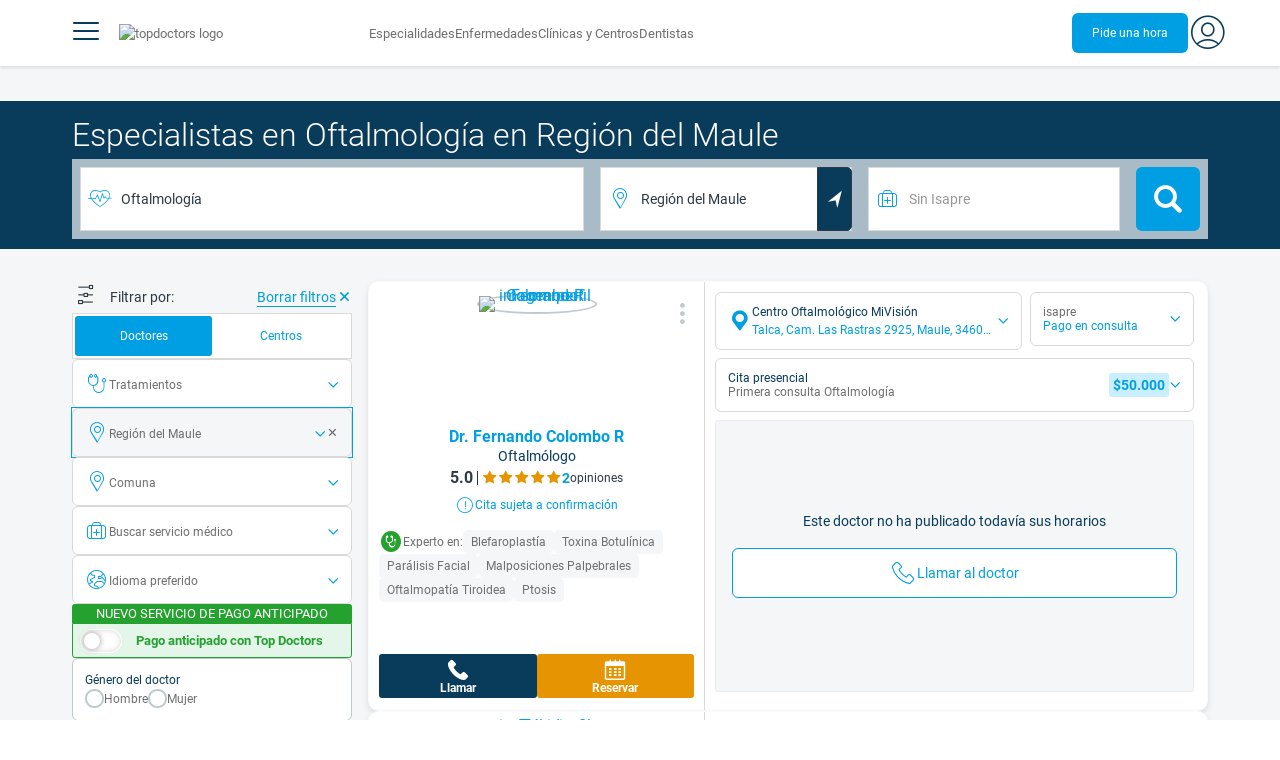

--- FILE ---
content_type: text/html;charset=utf-8
request_url: https://www.topdoctors.cl/region-del-maule/oftalmologia/
body_size: 107780
content:
<!DOCTYPE html><html  lang="es-CL" dir="ltr"><head><meta charset="utf-8"><meta name="viewport" content="width=device-width, initial-scale=1.0, maximum-scale=1.0, user-scalable=no"><title>Los mejores especialistas en Oftalmología en Región del Maule | Top Doctors</title><link rel="preconnect" href="https://consent.cookiebot.com"><link rel="preconnect" href="https://www.googletagmanager.com"><style>html{box-sizing:border-box}body,html{font-family:inherit;font-size:16px;touch-action:pan-y}body,button,html,input,select,textarea{font-family:Roboto,sans-serif}*,:after,:before{box-sizing:inherit}body{color:var(--td-greyDarker);line-height:1.5;margin:0;scrollbar-color:var(--td-light) var(--td-grey)}body,dd,figure,h1,h2,h3,h4,h5,hr,html,iframe,li,ol,p,pre,textarea,ul{margin:0;padding:0}body::-webkit-scrollbar{width:11px}body::-webkit-scrollbar-track{background:var(--td-grey)}body::-webkit-scrollbar-thumb{background-color:var(--td-light);border:3px solid var(--td-grey);border-radius:6px}.layout-main{background-color:var(--td-lighter)}hr{border:initial;border-color:initial;border-top:1px solid var(--td-burgerBg)!important;height:1px;margin:1.5rem 0}hr.is-light{border-top:1px solid var(--td-grey)!important}ol{padding-left:.75rem}ol li{list-style-position:outside;list-style-type:decimal;margin-left:.75rem}ul{list-style-type:none;margin-block-end:0;margin-block-start:0;margin-inline-end:0;margin-inline-start:0;padding-inline-start:0}button,input,select,textarea{font:inherit;margin:0}textarea{max-width:100%;min-width:100%;resize:vertical}a{color:var(--td-info);cursor:pointer;text-decoration:none}a:hover{color:var(--td-info-lighten-10)}p{font-size:.875rem}h1,h2,h3,h4,h5,h6,p{margin-block-end:0;margin-block-start:0}h1,h2,h3,h4,h5,h6{font-weight:var(--td-weight-regular)}strong{color:inherit;font-weight:700}small{font-size:.8rem}span:hover{background-color:transparent}.is-slide{overflow-x:auto}.overflow-hidden{overflow:hidden}.overflow-y-hidden{overflow-y:hidden}.overflow-x-hidden{overflow-x:hidden}.overflow-x-visible{overflow-x:visible}.is-truncated{display:inline-block}.is-ellipsis,.is-truncated{overflow:hidden;text-overflow:ellipsis;white-space:nowrap}.no-ellipsis{overflow:unset!important;text-overflow:unset!important;white-space:normal!important}.line-clamp-1{-webkit-line-clamp:1;line-clamp:1}.line-clamp-1,.line-clamp-2{display:-webkit-box;-webkit-box-orient:vertical;overflow:hidden}.line-clamp-2{-webkit-line-clamp:2;line-clamp:2}.line-clamp-3{-webkit-line-clamp:3;line-clamp:3}.line-clamp-3,.line-clamp-4{display:-webkit-box;-webkit-box-orient:vertical;overflow:hidden}.line-clamp-4{-webkit-line-clamp:4;line-clamp:4}.is-underlined{text-decoration:underline;text-underline-position:under}.is-uppercase{text-transform:uppercase}.has-text-centered{text-align:center}.has-text-left{text-align:left}.has-text-right{text-align:right}.has-text-justified{text-align:justify}.has-text-weight-light{font-weight:300!important}.has-text-weight-normal{font-weight:400!important}.has-text-weight-semibold{font-weight:600!important}.has-text-weight-bold{font-weight:700!important}.has-text-primary{color:var(--td-primary)!important}.has-text-info{color:var(--td-info)!important}.has-text-warning{color:var(--td-warning)!important}.has-text-white{color:var(--td-white)!important}.has-text-grey{color:var(--td-grey)!important}.has-text-grey-light{color:var(--td-greyLight)!important}.has-text-grey-normal{color:#859aa2;line-height:1.2rem}.has-text-grey-medium{color:var(--td-greyMedium)!important}.has-text-grey-dark{color:var(--td-greyDark)!important}.has-text-grey-darker{color:var(--td-greyDarker)!important}.has-text-green-light{color:var(--td-lightGreen)}.has-text-warning-alt{color:var(--td-warning-alt)!important}.has-text-success{color:var(--td-success)!important}.has-text-danger{color:var(--td-danger)!important}.has-text-blue-gradient{background:-webkit-linear-gradient(var(--td-primary),var(--td-info));-webkit-background-clip:text;background-clip:text;-webkit-text-fill-color:transparent}.white-space-normal{white-space:normal}.is-capitalize:first-letter{text-transform:uppercase}.is-capitalize-all{text-transform:capitalize}.text-with-icon{align-items:center;display:inline-flex;gap:.5rem}.word-break{word-break:break-word}.is-size-1{font-size:var(--td-size-1)!important}.is-size-2{font-size:var(--td-size-2)!important}.is-size-3{font-size:var(--td-size-3)!important}.is-size-4{font-size:var(--td-size-4)!important}.is-size-5{font-size:var(--td-size-5)!important}.is-size-6{font-size:var(--td-size-6)!important}.is-size-7{font-size:var(--td-size-7)!important}.is-size-8{font-size:var(--td-size-8)!important}.is-size-9{font-size:var(--td-size-9)!important}.is-size-10{font-size:var(--td-size-10)!important}.is-size-base{font-size:var(--td-font-base)}@media screen and (max-width:768px){.is-size-1-mobile{font-size:var(--td-size-1)!important}.is-size-2-mobile{font-size:var(--td-size-2)!important}.is-size-3-mobile{font-size:var(--td-size-3)!important}.is-size-4-mobile{font-size:var(--td-size-4)!important}.is-size-5-mobile{font-size:var(--td-size-5)!important}.is-size-6-mobile{font-size:var(--td-size-6)!important}.is-size-7-mobile{font-size:var(--td-size-7)!important}.is-size-8-mobile{font-size:var(--td-size-8)!important}.is-size-9-mobile{font-size:var(--td-size-9)!important}.is-size-10-mobile{font-size:var(--td-size-10)!important}}@media print,screen and (min-width:769px){.is-size-1-tablet{font-size:var(--td-size-1)!important}.is-size-2-tablet{font-size:var(--td-size-2)!important}.is-size-3-tablet{font-size:var(--td-size-3)!important}.is-size-4-tablet{font-size:var(--td-size-4)!important}.is-size-5-tablet{font-size:var(--td-size-5)!important}.is-size-6-tablet{font-size:var(--td-size-6)!important}.is-size-7-tablet{font-size:var(--td-size-7)!important}.is-size-8-tablet{font-size:var(--td-size-8)!important}.is-size-9-tablet{font-size:var(--td-size-9)!important}.is-size-10-tablet{font-size:var(--td-size-10)!important}}@media screen and (max-width:1023px){.is-size-1-touch{font-size:var(--td-size-1)!important;line-height:4.7rem}.is-size-2-touch{font-size:var(--td-size-2)!important;line-height:3.3rem}.is-size-3-touch{font-size:var(--td-size-3)!important;line-height:2.8rem}.is-size-4-touch{font-size:var(--td-size-4)!important;line-height:2.2rem}.is-size-5-touch{font-size:var(--td-size-5)!important;line-height:1.875rem}.is-size-6-touch{font-size:var(--td-size-6)!important;line-height:1.5rem}.is-size-7-touch{font-size:var(--td-size-7)!important;line-height:1.4rem}.is-size-8-touch{font-size:var(--td-size-8)!important;line-height:1.25rem}.is-size-9-touch{font-size:var(--td-size-9)!important;line-height:1.09rem}.is-size-10-touch{font-size:var(--td-size-10)!important;line-height:.94rem}}@media screen and (min-width:1024px){.is-size-1-desktop{font-size:var(--td-size-1)!important}.is-size-2-desktop{font-size:var(--td-size-2)!important}.is-size-3-desktop{font-size:var(--td-size-3)!important}.is-size-4-desktop{font-size:var(--td-size-4)!important}.is-size-5-desktop{font-size:var(--td-size-5)!important}.is-size-6-desktop{font-size:var(--td-size-6)!important}.is-size-7-desktop{font-size:var(--td-size-7)!important}.is-size-8-desktop{font-size:var(--td-size-8)!important}.is-size-9-desktop{font-size:var(--td-size-9)!important}.is-size-10-desktop{font-size:var(--td-size-10)!important}}@media screen and (min-width:1216px){.is-size-1-widescreen{font-size:var(--td-size-1)!important}.is-size-2-widescreen{font-size:var(--td-size-2)!important}.is-size-3-widescreen{font-size:var(--td-size-3)!important}.is-size-4-widescreen{font-size:var(--td-size-4)!important}.is-size-5-widescreen{font-size:var(--td-size-5)!important}.is-size-6-widescreen{font-size:var(--td-size-6)!important}.is-size-7-widescreen{font-size:var(--td-size-7)!important}.is-size-8-widescreen{font-size:var(--td-size-8)!important}.is-size-9-widescreen{font-size:var(--td-size-9)!important}.is-size-10-widescreen{font-size:var(--td-size-10)!important}}@media screen and (min-width:1408px){.is-size-1-fullhd{font-size:var(--td-size-1)!important}.is-size-2-fullhd{font-size:var(--td-size-2)!important}.is-size-3-fullhd{font-size:var(--td-size-3)!important}.is-size-4-fullhd{font-size:var(--td-size-4)!important}.is-size-5-fullhd{font-size:var(--td-size-5)!important}.is-size-6-fullhd{font-size:var(--td-size-6)!important}.is-size-7-fullhd{font-size:var(--td-size-7)!important}.is-size-8-fullhd{font-size:var(--td-size-8)!important}.is-size-9-fullhd{font-size:var(--td-size-9)!important}.is-size-10-fullhd{font-size:var(--td-size-10)!important}}.is-large{font-size:var(--td-font-large)}.is-relative{position:relative}@media screen and (max-width:768px){.is-hidden-mobile,.is-hidden-tablet,.is-hidden-touch{display:none}}.is-hidden{display:none}.is-block{display:block}.is-rounded{border-radius:50%}.is-radius-small{border-radius:4px}.is-radius-medium{border-radius:6px}.has-cursor-pointer{cursor:pointer}.is-fullheight{height:100%}.is-fullwidth{width:100%}.is-clickable{cursor:pointer;pointer-events:auto!important}.is-absolute{position:absolute}@font-face{font-display:swap;font-family:Roboto;font-style:normal;font-weight:300;src:url(/fonts/Roboto-Light.woff2) format("woff2")}@font-face{font-display:swap;font-family:Roboto;font-style:normal;font-weight:500;src:url(/fonts/Roboto-Regular.woff2) format("woff2")}@font-face{font-display:swap;font-family:Roboto;font-style:normal;font-weight:700;src:url(/fonts/Roboto-Bold.woff2) format("woff2")}@font-face{font-display:block;font-family:td-font-icons;font-style:normal;font-weight:400;src:url(/fonts/icomoon.woff2) format("woff2")}[class*=" td-icon-"],[class^=td-icon-]{font-family:td-font-icons!important;speak:none;font-display:"swap";font-style:normal;font-variant:normal;font-weight:400;line-height:1;text-transform:none;-webkit-font-smoothing:antialiased;-moz-osx-font-smoothing:grayscale}.td-icon-xxxsmall{font-size:.8rem!important}.td-icon-xxsmall{font-size:1rem!important}.td-icon-xsmall{font-size:1.5rem!important}.td-icon-small{font-size:2rem!important}.td-icon-medium{font-size:2.5rem!important}.td-icon-big{font-size:3rem!important}.td-icon-bigger{font-size:4rem!important}.td-icon-xl{font-size:5rem!important}.td-icon-xxl{font-size:6rem!important}.td-icon-stack-container{display:inline-block;height:2em;line-height:2em;position:relative;vertical-align:middle;width:2em}.td-icon-stack{height:100%;left:0;position:absolute;text-align:center;width:100%}.td-icon-inverse{color:#fff}.td-icon-filled-add:before{content:""}.td-icon-filled-add-user:before{content:""}.td-icon-filled-alphabet:before{content:""}.td-icon-filled-apple:before{content:""}.td-icon-filled-apple-bubble:before{content:""}.td-icon-filled-calendar:before{content:""}.td-icon-filled-arrow-left:before{content:""}.td-icon-filled-arrow-right:before{content:""}.td-icon-filled-article:before{content:""}.td-icon-filled-asistant:before{content:""}.td-icon-filled-assistencial:before{content:""}.td-icon-filled-asterisk:before{content:""}.td-icon-filled-avatar:before{content:""}.td-icon-filled-blood:before{content:""}.td-icon-filled-burger:before{content:""}.td-icon-filled-cardio:before{content:""}.td-icon-filled-caret-down:before{content:""}.td-icon-filled-caret-left:before{content:""}.td-icon-filled-caret-left-bubble:before{content:""}.td-icon-filled-caret-right:before{content:""}.td-icon-filled-caret-right-bubble:before{content:""}.td-icon-filled-caret-up:before{content:""}.td-icon-filled-caret-up-bubble:before{content:""}.td-icon-filled-cart:before{content:""}.td-icon-filled-check:before{content:""}.td-icon-filled-check-bubble:before{content:""}.td-icon-filled-chevron-down:before{content:""}.td-icon-filled-chevron-down-bubble:before{content:""}.td-icon-filled-chevron-left-bold:before{content:""}.td-icon-filled-chevron-left-bubble:before{content:""}.td-icon-filled-chevron-right-bold:before{content:""}.td-icon-filled-chevron-right-bubble:before{content:""}.td-icon-filled-chevron-up:before{content:""}.td-icon-filled-chevron-up-bubble:before{content:""}.td-icon-filled-chrome:before{content:""}.td-icon-filled-chrome-bubble:before{content:""}.td-icon-filled-circle-pharmacy:before{content:""}.td-icon-filled-clock:before{content:""}.td-icon-filled-close:before{content:""}.td-icon-filled-coins:before{content:""}.td-icon-filled-copiar:before{content:""}.td-icon-filled-cv:before{content:""}.td-icon-filled-data:before{content:""}.td-icon-filled-dialogue:before{content:""}.td-icon-filled-dictionary:before{content:""}.td-icon-filled-doctor:before{content:""}.td-icon-filled-doctor-avatar:before{content:""}.td-icon-filled-down-bubble:before{content:""}.td-icon-filled-download:before{content:""}.td-icon-filled-downloads:before{content:""}.td-icon-filled-expert:before{content:""}.td-icon-filled-expert-bubble:before{content:""}.td-icon-filled-explorer:before{content:""}.td-icon-filled-explorer-bubble:before{content:""}.td-icon-filled-facebook:before{content:""}.td-icon-filled-facebook-bubble:before{content:""}.td-icon-filled-favourite:before{content:""}.td-icon-filled-firefox:before{content:""}.td-icon-filled-firefox-bubble:before{content:""}.td-icon-filled-fullcircle:before{content:""}.td-icon-filled-funnel:before{content:""}.td-icon-filled-gallery:before{content:""}.td-icon-filled-geolocation:before{content:""}.td-icon-filled-googleplay:before{content:""}.td-icon-filled-googleplay-bubble:before{content:""}.td-icon-filled-hide:before{content:""}.td-icon-filled-home:before{content:""}.td-icon-filled-info:before{content:""}.td-icon-filled-info-bubble:before{content:""}.td-icon-filled-instagram:before{content:""}.td-icon-filled-instagram-bubble:before{content:""}.td-icon-filled-insurance:before{content:""}.td-icon-filled-insurance-saudi:before{content:""}.td-icon-filled-key:before{content:""}.td-icon-filled-left-quotes:before{content:""}.td-icon-filled-less:before{content:""}.td-icon-filled-linkedin:before{content:""}.td-icon-filled-linkedin-bubble:before{content:""}.td-icon-filled-location:before{content:""}.td-icon-filled-location-full:before{content:""}.td-icon-filled-lock:before{content:""}.td-icon-filled-mail:before{content:""}.td-icon-filled-mail-bubble:before{content:""}.td-icon-filled-menu:before{content:""}.td-icon-filled-microphone:before{content:""}.td-icon-filled-offer:before{content:""}.td-icon-filled-open-pharmacy:before{content:""}.td-icon-filled-opera:before{content:""}.td-icon-filled-opera-bubble:before{content:""}.td-icon-filled-patient:before{content:""}.td-icon-filled-patients:before{content:""}.td-icon-filled-pharmacy:before{content:""}.td-icon-filled--pharmacy:before{content:""}.td-icon-filled-pharmacy24:before{content:""}.td-icon-filled-photo:before{content:""}.td-icon-filled-pinterest:before{content:""}.td-icon-filled-pinterest-bubble:before{content:""}.td-icon-filled-question:before{content:""}.td-icon-filled-question-bubble:before{content:""}.td-icon-filled-right-quotes:before{content:""}.td-icon-filled-riyal-saudi:before{content:""}.td-icon-filled-safari:before{content:""}.td-icon-filled-safari-bubble:before{content:""}.td-icon-filled-search:before{content:""}.td-icon-filled-search-bubble:before{content:""}.td-icon-filled-share:before{content:""}.td-icon-filled-shop:before{content:""}.td-icon-filled-show:before{content:""}.td-icon-filled-skin:before{content:""}.td-icon-filled-sport:before{content:""}.td-icon-filled-star-empty:before{content:""}.td-icon-filled-star-full:before{content:""}.td-icon-filled-star-middle:before{content:""}.td-icon-filled-teaching:before{content:""}.td-icon-filled-telemedicine:before{content:""}.td-icon-filled-telephone:before{content:""}.td-icon-filled-telephone-bubble:before{content:""}.td-icon-filled-tooth:before{content:""}.td-icon-filled-topdoctors:before{content:""}.td-icon-filled-alert:before{content:""}.td-icon-filled-treatment:before{content:""}.td-icon-filled-upload:before{content:""}.td-icon-filled-video:before{content:""}.td-icon-filled-vimeo:before{content:""}.td-icon-filled-vimeo-bubble:before{content:""}.td-icon-filled-country:before{content:""}.td-icon-filled-whatsapp:before{content:""}.td-icon-filled-whatsapp-bubble:before{content:""}.td-icon-filled-youtube:before{content:""}.td-icon-filled-youtube-bubble:before{content:""}.td-icon-outline-add-user:before{content:""}.td-icon-outline-alert:before{content:""}.td-icon-outline-alphabet:before{content:""}.td-icon-outline-appoinment:before{content:""}.td-icon-outline-appointment-ended:before{content:""}.td-icon-outline-appointment-type:before{content:""}.td-icon-outline-article:before{content:""}.td-icon-outline-assitencial:before{content:""}.td-icon-outline-attach:before{content:""}.td-icon-outline-avatar:before{content:""}.td-icon-outline-award:before{content:""}.td-icon-outline-billing:before{content:""}.td-icon-outline-billing-screen:before{content:""}.td-icon-outline-billing-time:before{content:""}.td-icon-outline-blog:before{content:""}.td-icon-outline-building:before{content:""}.td-icon-outline-bus:before{content:""}.td-icon-outline-calendar:before{content:""}.td-icon-outline-calendar-blank:before{content:""}.td-icon-outline-calendar-blank-multi:before{content:""}.td-icon-outline-calendar-check:before{content:""}.td-icon-outline-calendar-hour:before{content:""}.td-icon-outline-calendar-month:before{content:""}.td-icon-outline-calendar-week:before{content:""}.td-icon-outline-calendar-year:before{content:""}.td-icon-outline-call:before{content:""}.td-icon-outline-cancel:before{content:""}.td-icon-outline-car:before{content:""}.td-icon-outline-cardio:before{content:""}.td-icon-outline-cart:before{content:""}.td-icon-outline-center:before{content:""}.td-icon-outline-certificates:before{content:""}.td-icon-outline-check:before{content:""}.td-icon-outline-city:before{content:""}.td-icon-outline-clock:before{content:""}.td-icon-outline-cloud:before{content:""}.td-icon-outline-comment:before{content:""}.td-icon-outline-communication:before{content:""}.td-icon-outline-conference:before{content:""}.td-icon-outline-configuration:before{content:""}.td-icon-outline-connection:before{content:""}.td-icon-outline-country:before{content:""}.td-icon-outline-cv:before{content:""}.td-icon-outline-data:before{content:""}.td-icon-outline-delivery:before{content:""}.td-icon-outline-dentist:before{content:""}.td-icon-outline-dialogue:before{content:""}.td-icon-outline-dialogue-alert:before{content:""}.td-icon-outline-dictionary:before{content:""}.td-icon-outline-doctor:before{content:""}.td-icon-outline-doctor-file:before{content:""}.td-icon-outline-doctor-id:before{content:""}.td-icon-outline-document:before{content:""}.td-icon-outline-dollar:before{content:""}.td-icon-outline-download:before{content:""}.td-icon-outline-edit:before{content:""}.td-icon-outline-euro:before{content:""}.td-icon-outline-event:before{content:""}.td-icon-outline-external-link:before{content:""}.td-icon-outline-favourites:before{content:""}.td-icon-outline-female:before{content:""}.td-icon-outline-filters:before{content:""}.td-icon-outline-finger-print:before{content:""}.td-icon-outline-flag:before{content:""}.td-icon-outline-funnel:before{content:""}.td-icon-outline-gender:before{content:""}.td-icon-outline-geolocation:before{content:""}.td-icon-outline-go-back:before{content:""}.td-icon-outline-help:before{content:""}.td-icon-outline-history:before{content:""}.td-icon-outline-home:before{content:""}.td-icon-outline-illness:before{content:""}.td-icon-outline-image:before{content:""}.td-icon-outline-insurance:before{content:""}.td-icon-outline-insurance-saudi:before{content:""}.td-icon-outline-key:before{content:""}.td-icon-outline-kid:before{content:""}.td-icon-outline-laboratory:before{content:""}.td-icon-outline-like:before{content:""}.td-icon-outline-list:before{content:""}.td-icon-outline-location:before{content:""}.td-icon-outline-lock:before{content:""}.td-icon-outline-logout:before{content:""}.td-icon-outline-mail:before{content:""}.td-icon-outline-male:before{content:""}.td-icon-outline-man:before{content:""}.td-icon-outline-map:before{content:""}.td-icon-outline-marketing:before{content:""}.td-icon-outline-messaging:before{content:""}.td-icon-outline-more:before{content:""}.td-icon-outline-next:before{content:""}.td-icon-outline-nopay:before{content:""}.td-icon-outline-notification:before{content:""}.td-icon-outline-offer:before{content:""}.td-icon-outline-organize:before{content:""}.td-icon-outline-patient:before{content:""}.td-icon-outline-patients:before{content:""}.td-icon-outline-payment:before{content:""}.td-icon-outline-pending:before{content:""}.td-icon-outline-pharmacy:before{content:""}.td-icon-outline-photo:before{content:""}.td-icon-outline-plan:before{content:""}.td-icon-outline-pound:before{content:""}.td-icon-outline-print:before{content:""}.td-icon-outline-private-companies:before{content:""}.td-icon-outline-coins:before{content:""}.td-icon-outline-coins-slash:before{content:""}.td-icon-outline-profile:before{content:""}.td-icon-outline-prohibited:before{content:""}.td-icon-outline-public-organitzation:before{content:""}.td-icon-outline-question:before{content:""}.td-icon-outline-rating:before{content:""}.td-icon-outline-ratings-management:before{content:""}.td-icon-outline-refresh:before{content:""}.td-icon-outline-reset:before{content:""}.td-icon-outline-riyal-saudi:before{content:""}.td-icon-outline-search:before{content:""}.td-icon-outline-security:before{content:""}.td-icon-outline-share:before{content:""}.td-icon-outline-shop:before{content:""}.td-icon-outline-smartphone:before{content:""}.td-icon-outline-sound:before{content:""}.td-icon-outline-specialty:before{content:""}.td-icon-outline-state:before{content:""}.td-icon-outline-statics-02:before{content:""}.td-icon-outline-statics-03:before{content:""}.td-icon-outline-statistics-01:before{content:""}.td-icon-outline-stop:before{content:""}.td-icon-outline-structure:before{content:""}.td-icon-outline-switch:before{content:""}.td-icon-outline-symtptom:before{content:""}.td-icon-outline-tags:before{content:""}.td-icon-outline-target:before{content:""}.td-icon-outline-teaching:before{content:""}.td-icon-outline-telemedicine:before{content:""}.td-icon-outline-test:before{content:""}.td-icon-outline-topfarma:before{content:""}.td-icon-outline-treatment:before{content:""}.td-icon-outline-triangle-alert:before{content:""}.td-icon-outline-upload:before{content:""}.td-icon-outline-video:before{content:""}.td-icon-outline-videoconference:before{content:""}.td-icon-outline-waittingroom:before{content:""}.td-icon-outline-wearable:before{content:""}.td-icon-outline-woman:before{content:""}.td-icon-outline-zoom:before{content:""}.td-icon-outline-zoomout:before{content:""}.td-icon-staticpage-article:before{content:""}.td-icon-staticpage-dictionary:before{content:""}.td-icon-staticpage-doctor:before{content:""}.td-icon-staticpage-symptom:before{content:""}.td-icon-stepper-checked:before{content:""}.td-icon-stepper-confirmed:before{content:""}.td-icon-stepper-data:before{content:""}.td-icon-stepper-details:before{content:""}.td-icon-stepper-insurance:before{content:""}.td-icon-stepper-location:before{content:""}.td-icon-stepper-profile:before{content:""}.td-icon-stepper-search:before{content:""}.td-icon-stepper-specialty:before{content:""}.td-icon-filled-spotify-bubble:before{content:"";padding:0 2px}.td-icon-filled-twitter-bubble:before{content:"";transform:scale(.9)}.td-icon-filled-chevron-left:before{content:""}.td-icon-filled-chevron-right:before{content:""}.td-icon-filled-chevron-up:before{content:""}.td-icon-filled-chevron-down:before{content:""}.container{flex-grow:1;margin:0 auto;position:relative;width:100%}.container.is-fluid{max-width:none!important;padding-left:32px;padding-right:32px;width:100%}.container.is-max-tablet{max-width:705px}@media screen and (min-width:1024px){.container{max-width:960px}}@media screen and (max-width:1215px){.container.is-widescreen:not(.is-max-tablet):not(.is-max-desktop){max-width:1152px}}@media screen and (max-width:1407px){.container.is-fullhd:not(.is-max-tablet):not(.is-max-desktop):not(.is-max-widescreen){max-width:1344px}}@media screen and (min-width:1216px){.container:not(.is-max-tablet):not(.is-max-desktop){max-width:1152px}}@media screen and (min-width:1408px){.container:not(.is-max-tablet):not(.is-max-desktop):not(.is-max-widescreen){max-width:1344px}}@media screen and (max-width:767px){.container{max-width:100%!important;padding:0 var(--td-mobile-container-padding);width:100%!important}}@media screen and (min-width:928px){.container{max-width:864px!important}}@media screen and (min-width:1106px){.container{max-width:1042px!important}}@media screen and (min-width:1200px){.container{max-width:1136px!important}}button{-webkit-appearance:none;-moz-appearance:none;appearance:none;color:inherit;font-family:inherit;font-size:1.25rem;font-size:1em;line-height:normal;margin:0;transition-duration:.3s;transition-property:background-color,border-color,color}button,button.no-btn{background:none;border:none;cursor:pointer;padding:0}button.no-btn{-webkit-appearance:none;outline:none}button.no-btn:active,button.no-btn:focus{outline:none}.button{align-items:center;border:1px solid;border-radius:6px;cursor:pointer;display:block;display:inline-flex;flex-wrap:nowrap;font-size:1rem;gap:.5rem;height:2.5rem;justify-content:center;line-height:1.5;padding:5px 20px;transition:.3s;white-space:nowrap}.button.no-border{border:none}.button.is-large{height:3.75rem}.button.is-rounded{border-radius:9999px}.button.has-chevron-right{position:relative}.button.has-chevron-right:after{content:"";font-display:"swap";font-family:td-font-icons;font-size:.7rem;position:relative}.button.has-chevron-right:hover:not(.is-info){border:1px solid transparent!important}.button.has-chevron-left,.button.has-chevron-right:not(.is-info){border:1px solid transparent}.button.has-chevron-left{position:relative}.button.has-chevron-left:before{content:"";font-display:"swap";font-family:td-font-icons;font-size:.7rem;position:relative}.button.has-chevron-left:hover:not(.is-info){border:1px solid transparent!important}.button.has-chevron-left:not(.is-info){border:1px solid transparent}.button.is-xsmall{font-size:.8rem;height:25px}.button.is-small{border-radius:3px}.button.is-black{background-color:var(--td-black);color:var(--td-white)}.button.has-background-white:hover{background-color:var(--td-paperLight)}.button.is-primary{background-color:var(--td-primary);color:var(--td-white)}.button.is-warning{background-color:var(--td-warning);color:var(--td-white)}.button.is-info{background-color:var(--td-info);border:none;color:var(--td-white)}.button.is-info:hover{background-color:var(--td-primaryLight)}.button.is-danger{background-color:var(--td-danger);border:none;color:var(--td-white)}.button.is-danger:hover{background-color:var(--td-dangerDark)}.button.is-info[disabled]{background-color:var(--td-primaryDisabled)}.button.is-gradient-blue-turquoise{background:linear-gradient(to right,var(--td-info) 0,#31d3de 100%);border:none;color:#fff;font-size:.75rem;transition:none}.button.is-gradient-blue-turquoise:hover{background:var(--td-primaryLight)}.button.is-gradient-blue-turquoise[disabled]{background:var(--td-primaryDisabled)}.button.is-primary{color:#fff}.button.is-primary-light{background-color:var(--td-primaryLight);border-color:transparent;color:#fff}.button.is-primary-light:hover{background-color:var(--td-primaryRegular)}.button.is-primary-light[disabled]{background-color:var(--td-primaryDisabled)}.button.is-success{background-color:var(--td-success);color:#fff}.button.is-success:hover{background-color:var(--td-darkGreen)}.button.is-outlined{border:1px solid}.button.is-outlined.is-info{border-color:var(--td-info)}.button.is-outlined.is-awards{border-color:var(--td-awardGold);color:var(--td-awardGold)!important}.button.is-outlined:not(:hover){background-color:#fff!important;color:var(--td-info)}.button.is-outlined.is-info:hover{background-color:#fff;border-color:var(--td-primaryLight);border:1px solid var(--td-primaryLight);color:var(--td-primaryLight)}.button.is-outlined.is-awards:hover{color:var(--td-white)!important}.button.is-outlined.is-info[disabled]{background-color:#fff;border-color:var(--td-primaryDisabled);color:var(--td-primaryDisabled)}.button.is-outlined.is-info:active,.button.is-outlined.is-info:focus{color:var(--td-info)!important}.button.is-note{border-color:var(--td-info);color:var(--td-info);height:auto;padding:.25rem 1rem}.button.is-note:hover{background:var(--td-info);color:#fff}.button.is-note:hover a{color:#fff}a.has-icon,button.has-icon{display:inline-block!important;overflow:visible;padding:20px}.dropdown .dropdown-trigger .button{color:var(--td-greyDark)}@media screen and (max-width:768px){.button.fix-height{height:100%!important;white-space:inherit}}@media screen and (min-width:1441px){.button.is-large{font-size:1.3rem}}.button.is-loading{filter:grayscale(.7);pointer-events:none;position:relative}.button.is-loading:after{animation:spin .8s linear infinite;border:2px solid var(--td-grey);border-radius:50%;border-top-color:var(--td-primary);content:"";height:1rem;width:1rem}@keyframes spin{0%{transform:rotate(0)}to{transform:rotate(1turn)}}.main-title{line-height:50px}.main-title-1{color:var(--td-primary);font-size:2.625rem;font-weight:700}@media screen and (max-width:768px){.main-title-1{font-size:1.75rem}}.main-title-2{color:var(--td-primary);font-size:2.25rem;font-weight:700;line-height:1.5}@media screen and (max-width:768px){.main-title-2{font-size:1.5rem}}.main-title-3{color:var(--td-primary);font-size:1.75rem;font-weight:300}.main-title-4{font-size:1.5rem}.main-title-4,.main-title-5{color:var(--td-primary);font-weight:400}.main-title-5{font-size:1.25rem}.paragraph-title{color:var(--td-primary);font-size:1.25rem;font-weight:700}.paragraph-title-small{color:var(--td-primary);font-size:1rem;font-weight:700}.paragraph-big{color:var(--td-greyDarker);font-size:1.125rem;font-weight:300}.paragraph-normal{font-size:.875rem}.paragraph-normal,.paragraph-small{color:var(--td-greyDarker);font-weight:400}.paragraph-small{font-size:.75rem}@media(min-width:0px)and (max-width:768px){.main-title-3{font-size:1.25rem;line-height:1}}@media(min-width:0px)and (max-width:575px){.title{font-size:1.75rem}}.title{font-weight:700;line-height:1.125}.title.is-1{font-size:3rem}.title.is-2{font-size:2.5rem}.title.is-3{font-size:2rem}.title.is-4{font-size:1.5rem}.title.is-5{font-size:1.25rem}.title.is-6{font-size:1rem}.profile-title-1{color:var(--td-primary)}.profile-title-1,.profile-title-2{font-size:1rem;font-weight:700;margin-bottom:10px}.profile-title-2{color:var(--td-greyDarker)}.profile-title-3{color:var(--td-primary);font-size:1rem;margin-bottom:10px;width:100%}img{height:auto;max-width:100%}.img-cover{-o-object-fit:cover;object-fit:cover}.img-contain{-o-object-fit:contain;object-fit:contain}.img-position-bottom{-o-object-position:bottom;object-position:bottom}.card{background-color:var(--td-white);border-radius:8px;box-shadow:0 3px 6px #0000001a;color:var(--td-greyDarker);overflow:hidden;padding:.75rem}a:has(.card) .card:hover{outline:1px solid var(--td-info)}.card--big{border-radius:12px}.box{background-color:var(--td-white);border-radius:6px;box-shadow:none}.alert-box{background-color:var(--td-paperOrange);border:1px solid var(--td-warning);border-radius:3px;padding:.25rem .5rem}.alert-box--icon{align-items:center;display:flex;gap:.5rem}.alert-box--icon i{color:var(--td-warning)}.rounded-box{border-radius:50px;padding:.25rem .5rem}.rounded-box,.warning-light-box{background-color:var(--td-lighter)}.warning-light-box{color:var(--td-primary);padding:1.5rem}.warning-light-box--icon{align-items:center;display:flex;gap:.5rem;justify-content:center}.warning-light-box--icon i{color:var(--td-primary)}.control{box-sizing:border-box;clear:both;font-size:var(--td-font-base);position:relative;text-align:inherit}.control.has-icons-left{align-items:center;display:flex;flex-direction:row;width:100%}.control .input{width:100%}.control.has-icons-left i{align-items:center;display:flex;justify-content:center;left:0;position:absolute;width:2.5rem}.control .input{font-size:var(--td-size-8)}.control.has-icons-left .icon{height:100%;width:40px}.control.has-icons-left .input{padding-left:2.5rem}.control.has-addons .button:first-child,.control.has-addons .input:first-child,.control.has-addons .select select:first-child,.control.has-addons .select:first-child,.control.has-addons .textarea:first-child{border-radius:var(--td-radius) 0 0 var(--td-radius)}.control.has-addons .button.is-expanded,.control.has-addons .input.is-expanded,.control.has-addons .is-expanded.textarea,.control.has-addons .select.is-expanded{border-radius:inherit}.control.has-addons .button,.control.has-addons .input,.control.has-addons .select,.control.has-addons .textarea{border-radius:0}.control.has-addons .button:last-child,.control.has-addons .input:last-child,.control.has-addons .select:last-child,.control.has-addons .textarea:last-child{border-radius:var(--td-radius)}.input,input{background-color:var(--td-white);font-size:.9rem!important}.input.is-active,.input.is-focused,.input:active,.input:focus,.is-focused,.textarea.is-active,.textarea.is-focused,.textarea:active,.textarea:focus{box-shadow:0 0 0 .125em #009bde40!important;outline:1px solid var(--td-info)!important}.input,input{border:1px solid var(--td-greyLight);color:var(--td-greyDarker)}.input--box{height:48px;padding:12px}.input::-moz-placeholder,input::-moz-placeholder{color:var(--td-greyMedium-darken-10)!important;opacity:1}.input::placeholder,input::placeholder{color:var(--td-greyMedium-darken-10)!important;opacity:1}.input:hover,input:focus,textarea:focus{border-color:var(--td-info);outline:none}@supports (-webkit-touch-callout:none){input{font-size:16px!important}}:root{--spacing-1:10px;--spacing-2:20px;--spacing-3:30px;--spacing-4:40px;--spacing-5:50px;--spacing-6:60px;--spacing-7:70px}.ma-auto,.my-auto{margin:auto!important}.pa-0{padding:0!important}.ma-0{margin:0!important}.mx-auto{margin-left:auto!important;margin-right:auto!important}.mt-auto{margin-top:auto!important}.mb-auto{margin-bottom:auto!important}.ml-auto{margin-left:auto!important}.mr-auto{margin-right:auto!important}.mt-0{margin-top:0!important}.pt-0{padding-top:0!important}.mr-0{margin-right:0!important}.pr-0{padding-right:0!important}.mb-0{margin-bottom:0!important}.pb-0{padding-bottom:0!important}.ml-0{margin-left:0!important}.pl-0{padding-left:0!important}.mt-1{margin-top:var(--spacing-1)!important}.mb-1{margin-bottom:var(--spacing-1)!important}.ml-1{margin-left:var(--spacing-1)!important}.mr-1{margin-right:var(--spacing-1)!important}.ma-1{margin:var(--spacing-1)!important}.pt-1{padding-top:var(--spacing-1)!important}.pb-1{padding-bottom:var(--spacing-1)!important}.pl-1{padding-left:var(--spacing-1)!important}.pr-1{padding-right:var(--spacing-1)!important}.pa-1{padding:var(--spacing-1)!important}.mt-2{margin-top:var(--spacing-2)!important}.mb-2{margin-bottom:var(--spacing-2)!important}.ml-2{margin-left:var(--spacing-2)!important}.mr-2{margin-right:var(--spacing-2)!important}.ma-2{margin:var(--spacing-2)!important}.pt-2{padding-top:var(--spacing-2)!important}.pb-2{padding-bottom:var(--spacing-2)!important}.pl-2{padding-left:var(--spacing-2)!important}.pr-2{padding-right:var(--spacing-2)!important}.pa-2{padding:var(--spacing-2)!important}.mt-3{margin-top:var(--spacing-3)!important}.mb-3{margin-bottom:var(--spacing-3)!important}.ml-3{margin-left:var(--spacing-3)!important}.mr-3{margin-right:var(--spacing-3)!important}.ma-3{margin:var(--spacing-3)!important}.pt-3{padding-top:var(--spacing-3)!important}.pb-3{padding-bottom:var(--spacing-3)!important}.pl-3{padding-left:var(--spacing-3)!important}.pr-3{padding-right:var(--spacing-3)!important}.pa-3{padding:var(--spacing-3)!important}.mt-4{margin-top:var(--spacing-4)!important}.mb-4{margin-bottom:var(--spacing-4)!important}.ml-4{margin-left:var(--spacing-4)!important}.mr-4{margin-right:var(--spacing-4)!important}.ma-4{margin:var(--spacing-4)!important}.pt-4{padding-top:var(--spacing-4)!important}.pb-4{padding-bottom:var(--spacing-4)!important}.pl-4{padding-left:var(--spacing-4)!important}.pr-4{padding-right:var(--spacing-4)!important}.pa-4{padding:var(--spacing-4)!important}.mt-5{margin-top:var(--spacing-5)!important}.mb-5{margin-bottom:var(--spacing-5)!important}.ml-5{margin-left:var(--spacing-5)!important}.mr-5{margin-right:var(--spacing-5)!important}.ma-5{margin:var(--spacing-5)!important}.pt-5{padding-top:var(--spacing-5)!important}.pb-5{padding-bottom:var(--spacing-5)!important}.pl-5{padding-left:var(--spacing-5)!important}.pr-5{padding-right:var(--spacing-5)!important}.pa-5{padding:var(--spacing-5)!important}.mt-6{margin-top:var(--spacing-6)!important}.mb-6{margin-bottom:var(--spacing-6)!important}.ml-6{margin-left:var(--spacing-6)!important}.mr-6{margin-right:var(--spacing-6)!important}.ma-6{margin:var(--spacing-6)!important}.pt-6{padding-top:var(--spacing-6)!important}.pb-6{padding-bottom:var(--spacing-6)!important}.pl-6{padding-left:var(--spacing-6)!important}.pr-6{padding-right:var(--spacing-6)!important}.pa-6{padding:var(--spacing-6)!important}.mt-7{margin-top:var(--spacing-7)!important}.mb-7{margin-bottom:var(--spacing-7)!important}.ml-7{margin-left:var(--spacing-7)!important}.mr-7{margin-right:var(--spacing-7)!important}.ma-7{margin:var(--spacing-7)!important}.pt-7{padding-top:var(--spacing-7)!important}.pb-7{padding-bottom:var(--spacing-7)!important}.pl-7{padding-left:var(--spacing-7)!important}.pr-7{padding-right:var(--spacing-7)!important}.pa-7{padding:var(--spacing-7)!important}.px-1{padding-left:var(--spacing-1)!important;padding-right:var(--spacing-1)!important}.px-2{padding-left:var(--spacing-2)!important;padding-right:var(--spacing-2)!important}.px-3{padding-left:var(--spacing-3)!important;padding-right:var(--spacing-3)!important}.px-4{padding-left:var(--spacing-4)!important;padding-right:var(--spacing-4)!important}.px-5{padding-left:var(--spacing-5)!important;padding-right:var(--spacing-5)!important}.px-6{padding-left:var(--spacing-6)!important;padding-right:var(--spacing-6)!important}.px-7{padding-left:var(--spacing-7)!important;padding-right:var(--spacing-7)!important}.py-1{padding-bottom:var(--spacing-1)!important;padding-top:var(--spacing-1)!important}.py-2{padding-bottom:var(--spacing-2)!important;padding-top:var(--spacing-2)!important}.py-3{padding-bottom:var(--spacing-3)!important;padding-top:var(--spacing-3)!important}.py-4{padding-bottom:var(--spacing-4)!important;padding-top:var(--spacing-4)!important}.py-5{padding-bottom:var(--spacing-5)!important;padding-top:var(--spacing-5)!important}.py-6{padding-bottom:var(--spacing-6)!important;padding-top:var(--spacing-6)!important}.py-7{padding-bottom:var(--spacing-7)!important;padding-top:var(--spacing-7)!important}.my-0{margin-bottom:0!important;margin-top:0!important}.my-1{margin-bottom:var(--spacing-1)!important;margin-top:var(--spacing-1)!important}.mx-2{margin-left:var(--spacing-2)!important;margin-right:var(--spacing-2)!important}.my-2{margin-bottom:var(--spacing-2)!important;margin-top:var(--spacing-2)!important}.mx-3{margin-left:var(--spacing-3)!important;margin-right:var(--spacing-3)!important}.my-3{margin-bottom:var(--spacing-3)!important;margin-top:var(--spacing-3)!important}.mx-4{margin-left:var(--spacing-4)!important;margin-right:var(--spacing-4)!important}.my-4{margin-bottom:var(--spacing-4)!important;margin-top:var(--spacing-4)!important}.mx-5{margin-left:var(--spacing-5)!important;margin-right:var(--spacing-5)!important}.my-5{margin-bottom:var(--spacing-5)!important;margin-top:var(--spacing-5)!important}.mx-6{margin-left:var(--spacing-6)!important;margin-right:var(--spacing-6)!important}.my-6{margin-bottom:var(--spacing-6)!important;margin-top:var(--spacing-6)!important}.mx-7{margin-left:var(--spacing-7)!important;margin-right:var(--spacing-7)!important}.my-7{margin-bottom:var(--spacing-7)!important;margin-top:var(--spacing-7)!important}.flex,.is-flex{display:flex!important}@media screen and (min-width:928px){.is-flex-desktop{display:flex}}.flex-1{flex:1}.flex-center{align-items:center;display:flex;justify-content:center}.flex-row{display:flex;flex-direction:row}.flex-column{display:flex;flex-direction:column}.flex-space-between,.is-justify-content-space-between{display:flex;justify-content:space-between}.flex-align-end{align-items:flex-end;display:flex}.flex-align-center{align-items:center;display:flex}.flex-align-start{align-items:flex-start;display:flex}.flex-justify-center{display:flex;justify-content:center}.flex-justify-end{display:flex;justify-content:flex-end}.flex-justify-between{display:flex;justify-content:space-between}.flex-justify-start{display:flex;justify-content:flex-start}.flex-wrap,.is-flex-wrap-wrap{display:flex;flex-wrap:wrap}.flex-nowrap,.is-flex-wrap-nowrap{display:flex;flex-wrap:nowrap}.gap-quarter,.has-gap{gap:.25rem}.gap-half{gap:.5rem}.gap-three-quarters{gap:.75rem}.gap-1{gap:1rem}.gap-2{gap:2rem}.flex-align-self-start{align-self:flex-start}.flex-align-self-center{align-self:center}.flex-align-self-end{align-self:flex-end}.is-flex-grow-1{flex-grow:1}.is-align-self-flex-end{align-self:flex-end}.align-content-center{align-content:center}.is-align-items-center{align-items:center}.has-background-paper-light{background-color:var(--td-paperLight)}.bg-info{background-color:#dfedee}.has-background-light{background-color:#e3eced}.has-background-lighter{background-color:var(--td-lighter)}.has-background-white{background-color:var(--td-white)}.has-background-white-ter{background-color:var(--td-paperLight)!important}.has-background-grey-light{background-color:var(--td-greyLight)}.has-background-primary{background-color:var(--td-primary)!important}.has-background-primary-blue{background-color:#0f3a5b!important}.has-background-info{background-color:var(--td-info)}.has-background-light-blue{background-color:var(--td-lightBlue)}.bg-primary-gradient-right{background:linear-gradient(90deg,#004d9d 0,#309ad7)!important}.bg-blue-light-gradient{background-image:linear-gradient(135deg,#c9eaef,#def0ff 25%,#cde1f8,#dcf2f8 75%,#e0eff9)}.bg-golden-gradient{background:linear-gradient(to right,var(--td-awardGoldLight) 0,#ac8e32 100%)}.is-light,.is-warning{color:var(--td-white)!important}.has-round-borders{border-radius:3px}.has-round-borders-more{border-radius:10px}.has-round-borders-top{border-radius:3px 3px 0 0}.has-border-y-info{border-bottom:1px solid var(--td-info);border-top:1px solid var(--td-info)}.has-border-grey{border-top:1px solid var(--td-grey)}.has-border-light{border:1px solid var(--td-light)}.has-border-left-light{border-left:1px solid rgba(0,0,0,.2);height:100%}.has-border-right-light{border-right:1px solid rgba(0,0,0,.2)}.has-border-right-info{border-right:1px solid var(--td-info)}.has-border-left-info{border-left:1px solid var(--td-info)}.has-nice-shadow{border:1px solid var(--td-paperLight);box-shadow:0 3px 6px #0000001a;transition:all .3s cubic-bezier(.25,.8,.25,1)}.has-nice-shadow:hover{border:1px solid var(--td-info)}.nicer-shadow{box-shadow:0 1px 3px #0000001f,0 1px 2px #0000003d!important}.nicer-shadow:hover{box-shadow:0 3px 6px #00000029,0 3px 6px #0000003b!important}.outer-shadow-down{box-shadow:0 3px 6px #0000001a}.outer-shadow-down-blur{box-shadow:0 3px 10px #0003}.no-shadow{box-shadow:none!important}@media screen and (-ms-high-contrast:active),screen and (-ms-high-contrast:none){.has-nice-shadow{border:1px solid var(--td-paperLight)}.has-nice-shadow:hover{border:1px solid var(--td-info);box-shadow:0 1px 3px #0000001f,0 1px 2px #0000003d}}.fade-enter-active,.fade-leave-active{transition:opacity .33s ease-in-out}.fade-enter,.fade-leave-to{opacity:0}.slide-y-enter-active,.slide-y-leave-active{opacity:1;transition:opacity .4s,transform .4s}.slide-y-enter{opacity:0;transform:translateY(25%)}.slide-y-leave-to{opacity:0;transform:translateY(-25%)}.slide-y-reverse-enter-active,.slide-y-reverse-leave-active{opacity:1;transition:opacity .4s,transform .4s}.slide-y-reverse-enter{opacity:0;transform:translateY(-25%)}.slide-y-reverse-leave-to{opacity:0;transform:translateY(25%)}.slide-x-enter-active,.slide-x-leave-active{opacity:1;transition:opacity .4s ease-in,transform .4s ease-in}.slide-x-enter-active.fast-fade,.slide-x-leave-active.fast-fade{transition:opacity .2s ease-in,transform .4s ease-in}.slide-x-reverse-enter-active,.slide-x-reverse-leave-active{opacity:1;transition:opacity .4s ease-out,transform .4s ease-out}.slide-x-reverse-enter-active.fast-fade,.slide-x-reverse-leave-active.fast-fade{transition:opacity .2s ease-out,transform .4s ease-out}.slide-x-enter{opacity:0;transform:translate(25%)}.slide-x-leave-to,.slide-x-reverse-enter{opacity:0;transform:translate(-25%)}.slide-x-reverse-leave-to{opacity:0;transform:translate(25%)}.transition-appear-wrapper{overflow:hidden;position:relative}.appear-left-enter-active,.appear-left-leave-active,.appear-left-move{overflow:hidden;transition:transform .3s ease-in-out}.appear-left-enter-from,.appear-left-leave-to{opacity:0;transform:translate(100%)}.appear-left-leave-active{position:absolute;transform:translate(-100%)}.appear-right-enter-active,.appear-right-leave-active,.appear-right-move{overflow:hidden;transition:transform .3s ease-in-out}.appear-right-enter-from,.appear-right-leave-to{position:absolute;transform:translate(-100%)}.appear-right-leave-active{opacity:0;transform:translate(100%)}.dropdown-enter-active,.dropdown-leave-active{transform-origin:top;transition:all .2s ease}.dropdown-enter-from,.dropdown-leave-to{opacity:0;transform:scaleY(.95) translateY(-4px)}.dropdown-enter-to,.dropdown-leave-from{opacity:1;transform:scaleY(1) translateY(0)}.has-line-height-one{line-height:1}.has-line-height-normal{line-height:normal}.has-line-height-sm{line-height:1.35}.has-line-height-md{line-height:1.5}.has-line-height-lg{line-height:2}.has-line-height-inherit{line-height:inherit}.has-line-height-0{line-height:0}.has-z-index-1{z-index:var(--td-z-index-1)}:root{--td-primary:#093b5b;--td-info:#009ee2;--td-infoLight:#e6f6fd;--td-info-disabled:#007fb5;--td-success:#24a12f;--td-successLight:#e5f5e9;--td-warning:#e69401;--td-danger:#ff5865;--td-dangerDark:#e6424f;--td-dangerLight:#ffeaec;--td-warning-alt:#f4a400;--td-orange-light:#e6b355;--td-warning-lighten-10:#fead1c;--td-primaryLight:#007fb5;--td-primaryRegular:#006089;--td-primaryDisabled:#8abbd0;--td-black:#000;--td-white:#fff;--td-paperLight:#f8fafb;--td-paperOrange:#fef7ea;--td-lighter:#f4f6f7;--td-light:#e9ebef;--td-grey:#bfcace;--td-greyLight:#d9d9d9;--td-greyMedium:#b1b1b1;--td-greyDark:#6f6f6f;--td-greyDarker:#2d3943;--td-lightGreen:#7ebf32;--td-darkGreen:#208d29;--td-lightBlue:#d9eff1;--td-transparentWhite:#ffffffa4;--td-burgerBg:#7d90b3;--td-burgerSecondary:#b7c4db;--td-awardGoldLight:#eaca69;--td-awardGold:#c6a749;--td-awardGoldDark:#735f22;--td-blueLight:#e5f5fc;--td-blueExtraLight:#ebf9ff;--td-primary-lighten-10:#0e5989;--td-info-lighten-10:#16b9ff;--td-info-darken-10:#007aaf;--td-info-lighten-20:#49c8ff;--td-info-lighten-30:#7cd8ff;--td-info-lighten-45:#c9efff;--td-info-lighten-50:#e2f6ff;--td-lightGreen-lighten-40:#e0f2cb;--td-lightGreen-lighten-50:#f8fcf4;--td-greyMedium-darken-10:#989898;--td-greyLight-darken-10:silver;--td-font-base:16px;--td-font-small:.75rem;--td-font-medium:1.25rem;--td-font-large:1.5rem;--td-weight-light:300;--td-weight-regular:400;--td-weight-medium:500;--td-weight-semibold:--td-weight-medium;--td-weight-bold:700;--td-line-height-one:1;--td-line-height-normal:1.5;--td-line-height-sm:1.35;--td-line-height-md:1.8;--td-line-height-lg:2;--td-line-height-inherit:inherit;--td-line-height-0:0;--td-line-height-title:50px;--td-line-height-standard:1.1;--td-mobile:0px;--td-mobile-small:375px;--td-mobile-medium:480px;--td-mobile-large:575px;--td-tablet:768px;--td-desktop:928px;--td-widescreen:1106px;--td-fullhd:1200px;--td-z-index-9999:9999;--td-z-index-600:600;--td-z-index-500:500;--td-z-index-400:400;--td-z-index-300:300;--td-z-index-200:200;--td-z-index-100:100;--td-z-index-99:99;--td-z-index-90:90;--td-z-index-10:10;--td-z-index-5:5;--td-z-index-2:2;--td-z-index-1:1;--td-z-index-0:0;--td-z-index-neg:-1;--td-radius:3px;--td-radius-small:4px;--td-radius-5:5px;--td-radius-medium:6px;--td-radius-alternative:10px;--td-radius-rounded:9999px;--td-base-size:1rem;--td-size-1:3.75rem;--td-size-2:2.625rem;--td-size-3:2.25rem;--td-size-4:1.75rem;--td-size-5:1.5rem;--td-size-6:1.25rem;--td-size-7:1.125rem;--td-size-8:var(--td-base-size);--td-size-9:.875rem;--td-size-10:.75rem;--td-mobile-container-padding:16px}</style><style>.burger-menu-enter-active[data-v-95091ba2]{overflow:hidden;transition:max-height .4s ease-out,opacity .3s ease-out}.burger-menu-leave-active[data-v-95091ba2]{overflow:hidden;transition:max-height .4s ease-in,opacity .3s ease-in}.burger-menu-enter-from[data-v-95091ba2]{height:0;max-height:0;opacity:0}.burger-menu-enter-to[data-v-95091ba2],.burger-menu-leave-from[data-v-95091ba2]{height:100dvh;max-height:2000px;opacity:1}.burger-menu-leave-to[data-v-95091ba2]{max-height:0;opacity:0}a[data-v-95091ba2]{color:inherit}.header[data-v-95091ba2]{background-color:#fff;box-shadow:0 2px 3px #0a0a0a1a;height:66px;position:relative;z-index:100}.header .header-container[data-v-95091ba2]{margin:auto;max-width:1175px}.header__bar[data-v-95091ba2]{align-items:center;display:flex;flex-direction:row;flex-wrap:nowrap;gap:1rem;height:100%}@media screen and (max-width:992px){.header__bar[data-v-95091ba2]{gap:0;justify-content:space-between}}.bt-menu[data-v-95091ba2]{background:transparent;display:block;height:66px;margin:0;min-width:66px;position:relative;width:66px}.bt-menu.is-active[data-v-95091ba2]{background:var(--td-primary)}.bt-menu.is-active span[data-v-95091ba2]{opacity:0}.bt-menu.is-active[data-v-95091ba2]:after,.bt-menu.is-active[data-v-95091ba2]:before{backface-visibility:hidden;border-top:2px solid #fff;top:31px;transition:.3s}.bt-menu.is-active[data-v-95091ba2]:before{transform:rotate(45deg)}.bt-menu.is-active[data-v-95091ba2]:after{transform:rotate(-45deg)}.bt-menu[data-v-95091ba2]:after,.bt-menu[data-v-95091ba2]:before{content:""}.bt-menu span[data-v-95091ba2],.bt-menu[data-v-95091ba2]:after,.bt-menu[data-v-95091ba2]:before{backface-visibility:hidden;border-radius:2px;border-top:2px solid var(--td-primary);left:20px;position:absolute;right:20px;transition:.2s}.bt-menu[data-v-95091ba2]:before{top:22px}.bt-menu span[data-v-95091ba2]{top:30px}.bt-menu[data-v-95091ba2]:after{top:38px}.header-logo[data-v-95091ba2]{display:flex;height:auto;width:250px}.header-logo img[data-v-95091ba2]{aspect-ratio:auto;height:auto;width:100%}.navbar-menu[data-v-95091ba2]{align-items:center;display:flex;gap:1.75rem;justify-content:space-between}@media screen and (min-width:1024px){.navbar-menu[data-v-95091ba2]{flex-grow:1;flex-shrink:0}}.navbar-menu__item[data-v-95091ba2]{color:var(--td-greyDark);font-size:.8rem}.navbar-menu__item--underlined[data-v-95091ba2]{align-items:center;display:flex;height:40px}.navbar-menu__item--underlined[data-v-95091ba2]:hover{border-bottom:3px solid var(--td-info)}.navbar-menu__item[data-v-95091ba2]:hover{color:var(--td-info)}.navbar-menu__item.is-logged-user[data-v-95091ba2]{align-items:center;background:var(--td-lighter);border:1px solid var(--td-light);border-radius:50%;display:flex;height:40px;justify-content:space-evenly;text-transform:uppercase;width:40px}.navbar-menu .navbar-start[data-v-95091ba2]{gap:2rem}.navbar-menu .navbar-end[data-v-95091ba2],.navbar-menu .navbar-start[data-v-95091ba2]{align-items:center;display:flex;justify-content:center;margin:0}.navbar-menu .navbar-end[data-v-95091ba2]{gap:1rem}.header-login[data-v-95091ba2]{position:relative}@media screen and (max-width:768px){.header-login[data-v-95091ba2]{padding:0 1rem}}.header-login .logged-wrapper[data-v-95091ba2]{background-color:#fff;bottom:-120px;left:-150px;opacity:0;position:absolute;transition:opacity .4s ease-in-out}.header-login.active .logged-wrapper[data-v-95091ba2]{opacity:1}</style><style>.breadcrumbs[data-v-b12084b4]{height:35px;width:100%}.search-box-wrapper[data-v-b12084b4]{background-color:var(--td-primary);padding:10px 0!important}.search-box-wrapper.v-sticky[data-v-b12084b4]{height:auto!important;z-index:var(--td-z-index-100)}@media screen and (min-width:928px){[data-v-b12084b4] .search-box-wrapper.v-sticky .title-search-wrapper{display:none}.search-box-wrapper[data-v-b12084b4]{background-image:var(--f5dffd78)}}.search-results-wrapper[data-v-b12084b4]{min-height:100vh;padding-bottom:2rem;padding-top:2rem}@media screen and (min-width:928px){.search-results-wrapper[data-v-b12084b4]{display:grid;gap:1rem;grid-template-areas:"filters list" "specbanner specbanner" "specialtyseo specialtyseo" "seo seo";grid-template-columns:280px 3fr}}.search-results__list[data-v-b12084b4]{grid-area:list}[data-v-b12084b4] .search-results__filters{grid-area:filters}.search-results__seo[data-v-b12084b4]{display:flex;flex-wrap:wrap;gap:.5rem;grid-area:seo;justify-content:center}@media screen and (min-width:928px){.search-results__seo[data-v-b12084b4]{justify-content:space-between}}.search-results__seo .button[data-v-b12084b4]{width:100%}@media screen and (min-width:928px){.search-results__seo .button[data-v-b12084b4]{width:auto}}.search-results--specbanner[data-v-b12084b4]{grid-area:specbanner}.search-results--specialtyseo[data-v-b12084b4]{grid-area:specialtyseo}.search-box-mobile[data-v-b12084b4]{align-items:center;display:flex;gap:10px}.search-box-mobile__filters[data-v-b12084b4]{background-color:#e1e9ed;border-radius:var(--td-radius-5);color:var(--td-primary);display:grid;flex:44px 0 0;height:44px;place-items:center}.search-box-mobile__input[data-v-b12084b4]{align-items:center;background-color:var(--td-white);border-radius:var(--td-radius-5);box-shadow:0 3px 6px #00000014,0 3px 6px #00000024;color:var(--td-greyDark);display:grid;flex:1;gap:.5rem;grid-template-columns:1fr 37px;height:2.75rem;padding:.2rem}.mobile-input-placeholder[data-v-b12084b4]{font-size:var(--td-size-9);margin-left:.5rem}[data-v-b12084b4] .modal-content__body{padding:0}.mobile-input-button-search[data-v-b12084b4]{background-color:var(--td-info);border-radius:var(--td-radius-5);color:var(--td-white);display:grid;height:37px;place-items:center;width:37px}.cards-list[data-v-b12084b4]{display:flex;flex-direction:column;gap:10px}.ribbon-clinic-search[data-v-b12084b4]{left:3px;position:relative;width:50px}@media screen and (min-width:928px){.ribbon-clinic-search[data-v-b12084b4]{left:7px}}@media screen and (min-width:928px){.center-card__doctor-search[data-v-b12084b4]{height:430px}}[data-v-b12084b4] .banner{background-color:var(--td-white);border-radius:var(--td-radius-alternative);overflow:hidden;padding:.75rem}[data-v-b12084b4] .cards-list__item--banner:has(.is-sticky){position:sticky;top:110px;z-index:var(--td-z-index-10)}[data-v-b12084b4] .cards-list__item--banner.has-map-open:has(.is-sticky){top:0}.map-content[data-v-b12084b4]{display:grid;gap:.5rem;grid-template-columns:1.5fr 1fr;height:100vh!important;overflow-y:hidden}.card-with-map[data-v-b12084b4]{overflow-y:scroll;padding:10px}</style><style>.terms-color[data-v-cfdefd0f]{color:var(--td-primaryDisabled)!important}.pl-trust[data-v-cfdefd0f]{padding-left:.9rem}@media screen and (max-width:768px){.pl-trust[data-v-cfdefd0f]{padding-left:1rem}}.short-ml[data-v-cfdefd0f]{margin-left:.9rem}@media screen and (max-width:768px){.short-ml[data-v-cfdefd0f]{margin-left:-.5rem}}.long-ml[data-v-cfdefd0f]{margin-left:.938rem}@media screen and (max-width:768px){.long-ml[data-v-cfdefd0f]{margin-left:-.5px}}.ml-trustpilot[data-v-cfdefd0f]{margin-left:-1rem}.google-mybusiness[data-v-cfdefd0f]{align-items:flex-end;display:flex;gap:.5rem;padding-left:1rem}.google-mybusiness-text[data-v-cfdefd0f]{font-family:Helvetica,Arial,sans-serif;font-size:18px!important;letter-spacing:.02rem;margin-right:.2rem;text-decoration:underline}.footer-results[data-v-cfdefd0f]{position:relative}.footer-results .newsletter[data-v-cfdefd0f]{padding:15px;position:relative}.footer_links[data-v-cfdefd0f]{display:grid;font-size:12px;gap:20px;grid-template-columns:repeat(4,1fr);padding-top:15px}.footer_links p[data-v-cfdefd0f]{color:var(--td-burgerBg)}.footer_links a[data-v-cfdefd0f]{color:var(--td-white)}.footer_links a[data-v-cfdefd0f]:hover{color:var(--td-info);text-decoration:none}.footer_links ul[data-v-cfdefd0f]{list-style:none;padding:0}.footer_links li[data-v-cfdefd0f]:not(:first-of-type){font-size:12px;padding:.3rem 0}.footer_links li[data-v-cfdefd0f]:not(:first-of-type):after{color:var(--td-info);content:""!important;display:inline-block;font-display:"swap";font-family:td-font-icons;font-size:.7rem;margin-right:-1.3rem;padding-left:.25rem;width:1.3rem}@media screen and (min-width:768px){.footer_links li[data-v-cfdefd0f]:not(.language-list){display:flex;max-width:250px}.footer_links li:not(.language-list) a[data-v-cfdefd0f]{overflow:hidden;text-overflow:ellipsis;white-space:nowrap}}.text-title[data-v-cfdefd0f]{color:var(--td-burgerBg);display:block}.social[data-v-cfdefd0f]{display:grid;gap:20px;padding:20px}@media screen and (min-width:928px){.social[data-v-cfdefd0f]{align-items:start;grid-template-columns:repeat(4,1fr);padding:0}}.social .is-auto[data-v-cfdefd0f]{height:auto;width:auto}.social .title[data-v-cfdefd0f]{font-size:.9rem;font-weight:700}.social a[data-v-cfdefd0f],.social p[data-v-cfdefd0f]{color:var(--td-white);font-size:.7rem}.social .sprite[data-v-cfdefd0f]{display:inline-block;height:30px;vertical-align:middle;width:30px}.social .social-buttons[data-v-cfdefd0f]{display:flex;gap:.5rem}.social .social-buttons .icon[data-v-cfdefd0f]{font-size:2rem}.social .info-link a .icon[data-v-cfdefd0f]{margin-right:.5rem}.social .social-buttons .icon .i[data-v-cfdefd0f]{color:var(--td-white)}.social .info-link[data-v-cfdefd0f]:not(:last-of-type){margin-bottom:.5rem}.dir[data-v-cfdefd0f]{background-color:var(--td-black);text-align:center}@media only screen and (max-width:768px){.social-reverse[data-v-cfdefd0f]{display:flex;flex-direction:column-reverse}}@media only screen and (min-width:928px){.info-link[data-v-cfdefd0f]:first-of-type,.social-buttons[data-v-cfdefd0f]{padding-top:.5rem}}@media only screen and (max-width:928px){section.footer-results .columns.tablet-block[data-v-cfdefd0f]{display:block!important}}</style><style>.lang-list[data-v-9d09e2dd]:not(:last-of-type):after{content:"|";margin-left:.5rem}.is-lang[data-v-9d09e2dd]{font-size:.75rem}</style><style>a[data-v-ab0602fc]{color:var(--td-white);font-size:.75rem}</style><style>.title-search[data-v-946acbbb]{color:var(--td-white);font-size:var(--td-size-7);font-weight:700}@media screen and (min-width:928px){.title-search[data-v-946acbbb]{font-size:2rem;font-weight:lighter}}</style><style>.selected-card[data-v-57d78bd9]{border-radius:10px;box-shadow:0 0 13px 0 var(--td-primary)}.doctor__container[data-v-57d78bd9]{background-color:var(--td-white);display:grid;grid-auto-columns:2fr 1fr;grid-template:"info booking booking" "expert booking booking" "action booking booking";grid-template-rows:2fr 1fr auto;height:430px;width:100%}.doctor__container-collapsed[data-v-57d78bd9]{grid-template:"info info" "expert expert" "booking booking" "action action";grid-template-rows:156px 36px 75px 83px;height:375px}@media(max-width:928px){.doctor__container-collapsed[data-v-57d78bd9]{grid-template-rows:auto;height:100%}}.doctor__container-collapsed--map[data-v-57d78bd9]{grid-template-rows:auto;height:400px!important}.doctor__info[data-v-57d78bd9]{grid-area:info;padding:.75rem}.doctor__expert[data-v-57d78bd9]{align-self:flex-start;display:flex;flex-direction:column;grid-area:expert;max-width:100%}@media screen and (min-width:928px){.doctor__expert[data-v-57d78bd9]{height:100px;overflow:hidden;position:relative}}@media screen and (min-width:928px){.doctor__expert--collapsed[data-v-57d78bd9]{height:76px}}.doctor__expert[data-v-57d78bd9]:after{background:var(--td-white);bottom:0;content:"";height:18px;left:0;pointer-events:none;position:absolute;right:0}@media screen and (min-width:928px){.doctor__expert[data-v-57d78bd9]:after{display:block}}@media screen and (max-width:927px){.doctor__expert[data-v-57d78bd9]:after{display:none}}.doctor__expert--collapsed[data-v-57d78bd9]:after{height:24px}.doctor__booking[data-v-57d78bd9]{grid-area:booking}.doctor__booking--desktop[data-v-57d78bd9]{border-left:1px solid var(--td-greyLight)}.doctor__action[data-v-57d78bd9]{grid-area:action;padding-bottom:.75rem;padding-top:0}.height-mobile-input[data-v-57d78bd9]{height:55px}.fixed-items[data-v-57d78bd9]{display:flex;right:0;top:10px;width:100%}.fixed-items .has-z-index-1[data-v-57d78bd9]{z-index:1}.fixed-items .button[data-v-57d78bd9]{box-shadow:none}.fixed-items-desktop[data-v-57d78bd9]{justify-content:space-between!important;z-index:1}.three-dots[data-v-57d78bd9]{width:50px}.buttons-opts[data-v-57d78bd9]{top:0}.booking__container--card[data-v-57d78bd9]{display:grid;gap:3px;grid-template-areas:"appointment" "office" "isapre" "product" "schedule" "info";height:100%;margin-bottom:10px;width:100%}@media screen and (min-width:700px){.booking__container--card[data-v-57d78bd9]{gap:.5rem;grid-template-rows:auto auto 1fr!important;grid-template:"office office isapre" "product product product" "schedule schedule schedule" "info info info";grid-template-columns:34% 28% 34%;height:100%;margin-bottom:0;overflow:hidden}}[data-v-57d78bd9] .specialization-mobile .overflow-mobile{align-items:center;display:flex;overflow-x:auto;padding-bottom:5px;padding-top:0}@media screen and (min-width:928px){[data-v-57d78bd9] .specialization-mobile .overflow-mobile{padding-bottom:0}}[data-v-57d78bd9] .specialization-mobile .overflow-mobile span{white-space:nowrap}[data-v-57d78bd9] .specialization-mobile .overflow-mobile .skills-title span{margin-right:.25rem}[data-v-57d78bd9] ::-webkit-scrollbar{height:6px;width:6px}[data-v-57d78bd9] ::-webkit-scrollbar-track{background:var(--td-light);border-radius:10px}[data-v-57d78bd9] ::-webkit-scrollbar-thumb{background:var(--td-greyMedium);border-radius:10px}[data-v-57d78bd9] ::-webkit-scrollbar-thumb:hover{background:var(--td-greyDark)}[data-v-57d78bd9] .reference__container__message{max-width:70%}.ribbon[data-v-57d78bd9]{min-height:46px;position:absolute;z-index:1}.ribbon .ribbon-container[data-v-57d78bd9]{left:0;min-height:46px;min-width:46px;position:absolute;top:0}.ribbon .ribbon-main[data-v-57d78bd9]{border-top-left-radius:4px;min-height:46px;min-width:46px;overflow:hidden;position:relative}.ribbon .ribbon-main[data-v-57d78bd9]:after{border-color:var(--td-info) transparent transparent transparent;border-style:solid;border-width:46px 46px 0 0;content:"";display:inline-block;height:0;left:0;position:absolute;top:0;width:0}.ribbon .ribbon-main .logo[data-v-57d78bd9]{color:#fff;display:inline-block;left:2px;position:absolute;top:2px;z-index:2}[data-v-57d78bd9] .box{align-items:center;background-color:var(--td-lighter);display:flex;flex-direction:column;height:100%;justify-content:center;width:100%}.box[data-v-57d78bd9]>:first-child{max-width:70%}[data-v-57d78bd9] .box>:first-child{align-items:center;color:var(--td-primary);display:flex;gap:.5rem;justify-content:center}.referenced-content[data-v-57d78bd9]{align-items:center;background-color:var(--td-lighter);border:1px solid var(--td-grey);border-radius:var(--td-radius-5);display:flex;flex-direction:column;gap:.5rem}.referenced-text[data-v-57d78bd9]{flex:1;-moz-text-align-last:center;text-align-last:center}.referenced-button[data-v-57d78bd9]{align-items:center;display:flex;flex-shrink:0}.referenced-button .button[data-v-57d78bd9]{white-space:nowrap}</style><style>.tabs[data-v-1999b4fc]{margin-bottom:0!important}.tabs ul[data-v-1999b4fc]{align-items:center;cursor:pointer;display:flex;flex-grow:1;flex-shrink:0;justify-content:flex-start}.tabs ul li[data-v-1999b4fc]{background:var(--td-primary);border-radius:4px 4px 0 0;margin-right:3px}.tabs ul li>a[data-v-1999b4fc]{color:var(--td-white);transition-duration:1s;transition-property:background-color,border-color,color}.tabs ul li.is-active[data-v-1999b4fc]{background:#ffffffa6}.tabs ul li.is-active>a[data-v-1999b4fc]{color:var(--td-primary)}.search-tab[data-v-1999b4fc]{padding:10px}.search-wrapper[data-v-1999b4fc]{background:#ffffffa6;display:grid;grid-template-columns:1fr 4rem;padding:.5rem}[data-v-1999b4fc] .search-container{align-content:stretch;display:grid;gap:1rem;height:100%}.search-container[data-v-1999b4fc]:not(.telemedicine){grid-template-columns:2fr 1fr 1fr auto}.search-container.telemedicine[data-v-1999b4fc]{grid-template-columns:2fr auto}.button[data-v-1999b4fc]{color:var(--td-white);height:4rem}.mini-variant[data-v-1999b4fc]{border-top-left-radius:0;border-top-right-radius:0;overflow:visible;position:relative}.mini-variant .search-tab__title[data-v-1999b4fc]{display:none}.mini-variant .tabs[data-v-1999b4fc]{height:50px}.mini-variant .tabs li[data-v-1999b4fc]{display:block;height:100%;width:100%}.mini-variant .search-tab[data-v-1999b4fc]{display:grid;height:100%;place-items:center;width:100%}.mini-variant .tabs li .icon[data-v-1999b4fc]{margin:0 auto}.mini-variant .search-container[data-v-1999b4fc],.mini-variant .search-wrapper[data-v-1999b4fc]{background:none;display:grid;gap:10px;grid-template-columns:1fr!important;position:relative}.mini-variant .tab-telemedicine[data-v-1999b4fc]{display:none!important}.mini-variant[data-v-1999b4fc] .results__container{display:grid;grid-template-columns:1fr!important;height:auto}.mini-variant[data-v-1999b4fc] .button--geo{border-radius:0 var(--td-radius-5) var(--td-radius-5) 0;height:100%;position:absolute;right:0;top:0;width:35px}.mini-variant[data-v-1999b4fc] .button--geo:hover{background-color:var(--td-primary)!important}.mini-variant[data-v-1999b4fc] .button[type=submit]{height:50px!important}</style><style>.input[data-v-3a3ac1cd]{border-radius:0;height:3rem}.button--geo[data-v-3a3ac1cd]{background-color:var(--td-info);height:45px;padding:0;right:0;width:100%}.button--geo__title[data-v-3a3ac1cd]{color:var(--td-white)}@media screen and (min-width:928px){.input[data-v-3a3ac1cd]{height:4rem}.button--geo[data-v-3a3ac1cd]{background-color:var(--td-primary);border-radius:0 var(--td-radius-5) var(--td-radius-5) 0;gap:10px;height:100%;position:absolute;right:0;top:0;width:35px}}.mini-variant .input[data-v-3a3ac1cd]{height:3.5rem}</style><style>.searcher-results-wrapper[data-v-5072d8d1]{position:absolute;width:100%;z-index:var(--td-z-index-90)}.searcher-results-wrapper.has-nice-shadow[data-v-5072d8d1]{border:none}.banner-info[data-v-5072d8d1]{border-radius:var(--td-radius);margin-top:2px;padding:5px 12px}.banner-info--text[data-v-5072d8d1]{font-size:var(--td-size-8)}@media(min-width:928px){[data-v-5072d8d1] .results__container{background-color:var(--td-white);display:grid;grid-template-columns:repeat(auto-fit,minmax(100px,1fr));height:auto;overflow:hidden}[data-v-5072d8d1] .results__container.col-display{display:flex;flex-direction:column}[data-v-5072d8d1] .results__container .result__items{border-right:1px solid var(--td-light);max-height:400px;overflow-y:auto}[data-v-5072d8d1] .results__container .card-content{padding:10px}[data-v-5072d8d1] .results__container .card-content p{font-size:.9rem}}.result__title[data-v-5072d8d1]{background-color:var(--td-primary);color:var(--td-white);font-size:var(--td-size-9);height:100%;padding:.75rem .5rem;position:relative;text-align:center}@media screen and (min-width:928px){.result__title[data-v-5072d8d1]{font-size:1rem;text-align:left}}.result__title i.is-left[data-v-5072d8d1]{left:0}.result__title i.is-right[data-v-5072d8d1]{right:0}.loading-box[data-v-5072d8d1]{display:grid;min-height:300px;place-items:center}</style><style>.filters-wrapper[data-v-649b475e]{display:flex;flex-direction:column;gap:10px}.provider-btn[data-v-649b475e]{background-color:var(--td-white);border:1px solid var(--td-greyLight);color:var(--td-info)!important;display:grid;grid-template-columns:1fr 1fr;min-height:42px;padding:2px}.switch-provider.is-active[data-v-649b475e]{background-color:var(--td-info)!important;border-radius:3px;color:var(--td-white)!important;cursor:not-allowed;opacity:1;pointer-events:none}.filters__others[data-v-649b475e]{background-color:var(--td-white);border:1px solid var(--td-grey);border-radius:var(--td-radius-medium);display:flex;flex-direction:column;gap:.5rem;padding:12px}[data-v-649b475e] .custom-select--selected{outline:1px solid var(--td-info)!important}[data-v-649b475e] .custom-select--selected .input,[data-v-649b475e] .custom-select--selected{background:var(--td-lighter)!important}</style><style>.pagination.is-small[data-v-ff744b06]{font-size:var(--td-font-small)}.pagination.is-medium[data-v-ff744b06]{font-size:var(--td-font-medium)}.pagination.is-large[data-v-ff744b06]{font-size:var(--td-font-large)}.pagination.is-rounded .pagination-next[data-v-ff744b06],.pagination.is-rounded .pagination-previous[data-v-ff744b06]{border-radius:var(--td-radius-rounded);padding-left:1em;padding-right:1em}.pagination.is-rounded .pagination-link[data-v-ff744b06]{border-radius:var(--td-radius-rounded)}.pagination[data-v-ff744b06],.pagination-list[data-v-ff744b06]{align-items:center;display:flex;gap:10px;justify-content:center;text-align:center}.pagination-ellipsis[data-v-ff744b06],.pagination-link[data-v-ff744b06],.pagination-next[data-v-ff744b06],.pagination-previous[data-v-ff744b06]{align-items:center;border-radius:.375em;color:var(--td-greyDarker);display:inline-flex;font-size:var(--td-base-size);height:2.5em;justify-content:center;line-height:1.5em;margin:0;min-width:2.5em;padding-left:.75em;padding-right:.75em;text-align:center;transition-duration:.3s;transition-property:background-color,border-color,box-shadow,color}.pagination-link[data-v-ff744b06]{background-color:var(--td-light);border-radius:var(--td-radius-medium)}.pagination-link.is-current[data-v-ff744b06]{background-color:var(--td-info);color:var(--td-white)}.pagination-link[data-v-ff744b06]:not(.is-current):hover{background-color:var(--td-greyLight)}.is-disabled[data-v-ff744b06]{border:none;color:var(--td-greyDark);cursor:not-allowed;opacity:.5}@media screen and (max-width:768px){.pagination-list li[data-v-ff744b06],.pagination-next[data-v-ff744b06],.pagination-previous[data-v-ff744b06]{flex-grow:1;flex-shrink:1}}@media print,screen and (min-width:769px){.pagination-list[data-v-ff744b06]{flex-grow:1;flex-shrink:1;justify-content:flex-start;order:1}.pagination-ellipsis[data-v-ff744b06],.pagination-link[data-v-ff744b06],.pagination-next[data-v-ff744b06],.pagination-previous[data-v-ff744b06]{margin-bottom:0;margin-top:0}.pagination-previous[data-v-ff744b06]{order:2}.pagination-next[data-v-ff744b06]{order:3}.pagination[data-v-ff744b06]{justify-content:space-between;margin-bottom:0;margin-top:0}.pagination.is-centered .pagination-previous[data-v-ff744b06]{order:1}.pagination.is-centered .pagination-list[data-v-ff744b06]{justify-content:center;order:2}.pagination.is-centered .pagination-next[data-v-ff744b06]{order:3}.pagination.is-right .pagination-previous[data-v-ff744b06]{order:1}.pagination.is-right .pagination-next[data-v-ff744b06]{order:2}.pagination.is-right .pagination-list[data-v-ff744b06]{justify-content:flex-end;order:3}}.is-current[data-v-ff744b06]{background:#009ee2;border-color:transparent;color:#fff}.three-dots[data-v-ff744b06]{min-width:var(--bulma-pagination-min-width)}.pagination-mobile a[data-v-ff744b06]{background-color:var(--td-white);border:1px solid var(--td-light);color:var(--td-info)}</style><style>.wrapper[data-v-8799635a]{background-color:var(--td-info);border-radius:var(--td-radius-alternative);color:var(--td-white);display:flex;flex-direction:column;flex-wrap:nowrap;gap:.5rem;padding:1rem}.suggestions[data-v-8799635a]{display:inline-flex;gap:.5rem}@media screen and (max-width:928px){.suggestions[data-v-8799635a]{overflow-x:scroll}}.button[data-v-8799635a]{background-color:var(--td-white);color:var(--td-info);font-size:var(--td-size-9);height:auto}.button--close[data-v-8799635a]{background-color:transparent;border:none;box-shadow:none;color:var(--td-white);height:14px;width:14px}.button--view-all[data-v-8799635a]{background-color:var(--td-info);border:1px solid var(--td-white);color:var(--td-white)}</style><style>.more-actions[data-v-13ed0a28]{height:10vh;position:absolute;width:100%}.more-actions-btn[data-v-13ed0a28]{padding-right:10px;position:absolute;right:0;top:10px}.dropdown-content[data-v-13ed0a28]{border-radius:var(--td-radius-small);position:absolute;right:15px;text-align:center;top:25px}@media screen and (min-width:928px){.dropdown-content[data-v-13ed0a28]{background-color:var(--td-white);padding:5px;width:10rem;z-index:var(--td-z-index-90)}}.dropdown-content a[data-v-13ed0a28],.dropdown-content button[data-v-13ed0a28]{border-radius:var(--td-radius);color:var(--td-info);display:inline-block;font-size:.85rem;padding:10px;width:100%}.dropdown-content a[data-v-13ed0a28]:hover,.dropdown-content button[data-v-13ed0a28]:hover{background-color:var(--td-info);color:var(--td-white)}</style><style>.specialist-title[data-v-8bccc058]{display:-webkit-box;-webkit-line-clamp:var(--line-clamp,2);line-clamp:var(--line-clamp,2);-webkit-box-orient:vertical;overflow:hidden;word-break:var(--word-break,"none")}.specialist-title.specialist-mobile[data-v-8bccc058]{padding-top:.25rem}.info-profile[data-v-8bccc058]{display:grid;gap:.5rem;grid-template-areas:"img detail";grid-template-columns:auto 1fr}.info-profile-desktop[data-v-8bccc058]{grid-template-areas:"img" "detail";grid-template-columns:auto;text-align:center}.info-profile-img[data-v-8bccc058]{grid-area:img}[data-v-8bccc058] .info-profile-img a{height:120px;width:120px}@media screen and (max-width:768px){[data-v-8bccc058] .info-profile-img a{height:97px;width:97px}}[data-v-8bccc058] .info-profile-img .provider-initials-box{height:120px;width:120px}@media screen and (max-width:768px){[data-v-8bccc058] .info-profile-img .provider-initials-box{height:97px;width:97px}}[data-v-8bccc058] .info-profile-img .img-nolink{height:97px;width:97px}[data-v-8bccc058] .info-profile-img .img-nolink span{border:3px solid var(--td-greyLight)}[data-v-8bccc058] .map-open .info-profile-img a{height:97px;width:97px}.info-profile-detail[data-v-8bccc058]{grid-area:detail}[data-v-8bccc058] .stars-mobile .each-star{margin-right:.3rem!important}[data-v-8bccc058] .stars-mobile picture{display:flex}[data-v-8bccc058] .stars-mobile picture img{height:12px;width:12px}[data-v-8bccc058] .stars-mobile .review-count.is-size-9{font-size:.75rem!important}[data-v-8bccc058] .stars-mobile .review-count i{font-size:1rem}[data-v-8bccc058] .stars-desktop{justify-content:center}.confirmation-policy[data-v-8bccc058]{color:var(--td-info);font-size:.75rem;gap:.25rem;margin-top:.25rem}.provider-initials-box[data-v-8bccc058]{align-items:center;align-self:center;background-color:var(--td-lighter);border:2px solid var(--td-grey);border-radius:var(--td-radius-rounded);color:var(--td-grey);display:flex;font-weight:700;justify-content:center;justify-self:center}</style><style>[data-v-18bb0340] .portrait{border:2px solid var(--td-grey)}.provider-award__icon[data-v-18bb0340]{border:none!important;bottom:0;position:absolute;right:0;width:25%}</style><style>.rating-reviewme[data-v-3edc1fb3]{display:flex;flex-direction:row;gap:.25rem}.rating-reviewme--column[data-v-3edc1fb3]{flex-direction:column}.rating-reviewme--column[data-v-3edc1fb3]>*{height:auto!important}.rating-reviewme__first-group[data-v-3edc1fb3],.rating-reviewme__second-group[data-v-3edc1fb3]{align-items:center;display:inline-flex;gap:.25rem;height:100%;transform:translateY(-1px)}.rating-reviewme__value[data-v-3edc1fb3]{display:inline-block;font-size:1rem;height:100%;white-space:nowrap}.rating-reviewme__stars[data-v-3edc1fb3]{transform:translateY(-1px)}.rating-reviewme__separator[data-v-3edc1fb3]{background-color:currentColor;display:inline-block;height:14px;margin:0 .25rem;width:1px}</style><style>.stars[data-v-b2634410]{display:inline-flex}</style><style>.mouse-tooltip-container[data-v-6c6c57a4]{display:inline-block;position:relative}.mouse-tooltip[data-v-6c6c57a4]{background-color:var(--td-greyDarker);border-radius:4px;color:var(--td-white);font-size:14px;max-width:500px;padding:8px 12px;pointer-events:none;position:fixed;z-index:var(--td-z-index-600)}.mouse-tooltip-arrow[data-v-6c6c57a4]{border-left:6px solid transparent;border-right:6px solid transparent;border-top:6px solid var(--td-greyDarker);bottom:-6px;height:0;left:50%;position:absolute;transform:translate(-50%);width:0}</style><style>.notification[data-v-eba3ef4b]{background-color:var(--td-paperLight);border-radius:.375rem;line-height:2;padding:1rem}.notification--info[data-v-eba3ef4b]{background-color:var(--td-blueExtraLight);border:1px solid var(--td-info);color:var(--td-greyDarker)}.notification--danger[data-v-eba3ef4b]{background-color:var(--td-dangerLight);border:1px solid var(--td-danger)}.notification.is-light[data-v-eba3ef4b]{background-color:var(--td-blueExtraLight);border:1px solid var(--td-info);color:var(--td-greyDark)}.notification a[data-v-eba3ef4b]{color:var(--td-info)!important}.notification.is-danger[data-v-eba3ef4b],.notification.is-info[data-v-eba3ef4b]{color:#fff}.notification[data-v-eba3ef4b]{border:1px solid;border-color:var(--td-info);display:flex;padding:.25rem .5rem}.notification__link[data-v-eba3ef4b]{text-decoration:none!important}.booking__appointment[data-v-eba3ef4b]{display:grid;grid-area:appointment;grid-template-columns:1fr 1fr}.booking__container--widget[data-v-eba3ef4b]{display:flex;flex-direction:column;gap:.5rem}.appointment-button[data-v-eba3ef4b]{align-items:center;display:grid;grid-template-columns:1fr 4fr;height:100%}.econsultation-btn[data-v-eba3ef4b]{border-bottom-right-radius:5px;border-top-right-radius:5px}.econsultation-btn input[type=radio]:checked+label[data-v-eba3ef4b]{background-color:var(--td-info)!important;color:var(--td-white)}.onsite-btn[data-v-eba3ef4b]{border-bottom-left-radius:5px;border-top-left-radius:5px}.onsite-btn input[type=radio]:checked+label[data-v-eba3ef4b]{background-color:var(--td-warning);color:var(--td-white)}.booking__office[data-v-eba3ef4b]{grid-area:office}[data-v-eba3ef4b] .booking__office.dropdown{padding-bottom:0}[data-v-eba3ef4b] .booking__office .custom-select{display:flex;flex-direction:column;height:100%}.booking__isapre[data-v-eba3ef4b]{grid-area:isapre}[data-v-eba3ef4b] .booking__isapre .dropdown,[data-v-eba3ef4b] .booking__office .dropdown{padding-bottom:0}.booking__product[data-v-eba3ef4b]{grid-area:product}.selected-product[data-v-eba3ef4b]{align-items:center;display:flex;justify-content:space-between;width:100%}.selected-product__name[data-v-eba3ef4b]{align-items:flex-start;display:flex;flex-direction:column;gap:.25rem}.selected-product__price[data-v-eba3ef4b]{background-color:var(--td-info-lighten-45);border-radius:var(--td-radius);color:var(--td-info);font-size:.75rem;font-weight:700;padding:.25rem}.selected-product__price--prepayment[data-v-eba3ef4b]{background-color:var(--td-lightGreen-lighten-40);color:var(--td-success)}[data-v-eba3ef4b] .insurance-selector .select-button__label{align-items:flex-start;display:flex;flex-direction:column;overflow:hidden}.booking__info[data-v-eba3ef4b]{grid-area:info}.booking__schedule[data-v-eba3ef4b]{align-items:flex-end;display:flex;grid-area:schedule;height:100%;overflow:hidden}[data-v-eba3ef4b] .booking__schedule .provider-appointment-showcase{border:1px solid var(--td-greyLight);border-radius:var(--td-radius)}.select-price-text[data-v-eba3ef4b]{background-color:#c9efff;color:var(--td-info);min-width:unset!important;text-align:center!important}.anticipated-price-text[data-v-eba3ef4b],.select-price-text[data-v-eba3ef4b]{border-radius:3px;float:right;font-weight:700;padding:1px 7px}.anticipated-price-text[data-v-eba3ef4b]{background-color:var(--td-lightGreen-lighten-40);color:var(--td-success)}[data-v-eba3ef4b] .grey-wrapper{align-items:center;background:var(--td-lighter);border:1px solid var(--td-light);border-radius:var(--td-radius);display:flex;gap:.5rem;height:100%;justify-content:center;line-height:1;min-height:200px;padding:1rem;width:100%}.grey-wrapper>.icon[data-v-eba3ef4b]{height:auto;width:auto}.grey-wrapper .button[data-v-eba3ef4b]{height:auto;padding:10px;white-space:normal}.radio-toolbar input[type=radio][data-v-eba3ef4b]{opacity:0;position:fixed;width:50%}[data-v-eba3ef4b] .insurance-buttons .button{min-height:55px!important}.radio-toolbar label[data-v-eba3ef4b]{background-color:#ddd;display:inline-block;font-family:sans-serif,Arial;font-size:14px;padding:10px;text-align:center;width:100%}.blue-text[data-v-eba3ef4b]{color:var(--td-info);font-weight:800}.green-text[data-v-eba3ef4b]{color:var(--td-success);font-weight:800}.black-text[data-v-eba3ef4b]{color:var(--td-greyDarker)}.skeleton-box[data-v-eba3ef4b]{background-color:var(--td-paperLight);height:100%;position:relative;width:100%}.skeleton-box .td-loader[data-v-eba3ef4b]{align-items:center;display:flex;height:100%;justify-content:center;width:100%}.channel-switcher[data-v-eba3ef4b]{display:grid;grid-template-columns:repeat(2,50%);width:100%}.channel-switcher button[data-v-eba3ef4b]{border:none;border:1px solid var(--td-greyLight);display:flex;flex-direction:row;flex-wrap:nowrap;gap:10px;height:3rem}.channel-switcher .button-text[data-v-eba3ef4b]{word-wrap:break-word;white-space:break-spaces}.channel-switcher .button--presential[data-v-eba3ef4b]{border-bottom-right-radius:0;border-right:0;border-top-right-radius:0}.channel-switcher .button--telemedicine[data-v-eba3ef4b]{border-bottom-left-radius:0;border-left:0;border-top-left-radius:0}.channel-switcher .button--presential.active[data-v-eba3ef4b]{background:var(--td-warning);color:var(--td-white)}.channel-switcher .button--telemedicine.active[data-v-eba3ef4b]{background:var(--td-info);color:var(--td-white)}.is-overflow-booking[data-v-eba3ef4b]{max-height:80dvh;overflow:auto}</style><style>.has-gap[data-v-ecc9355d]{gap:.25rem}.action-btn.disabled[data-v-ecc9355d]{background-color:var(--td-greyLight-darken-10);color:#fff;cursor:auto!important}</style><style>.button[data-v-e75ad3c5]{border:none;border-radius:var(--td-radius);height:auto;padding:.25rem}.button .i[data-v-e75ad3c5]{height:2rem;margin:0!important;width:2rem}.disabled[data-v-e75ad3c5]{background-color:var(--td-greyLight-darken-10)!important;color:#fff!important;cursor:not-allowed;pointer-events:none}.action-button-text[data-v-e75ad3c5]{white-space:normal}@media screen and (-ms-high-contrast:active),screen and (-ms-high-contrast:none){.card-buttons .button[data-v-e75ad3c5]{flex:1}}</style><style>.custom-select[data-v-4e0257cb]{background-color:var(--td-white);border:1px solid var(--td-greyLight);border-radius:var(--td-radius-medium);max-width:100%;padding:12px;position:relative}.select-button[data-v-4e0257cb]{align-items:center;color:var(--td-greyDark);cursor:pointer;display:flex;font-size:.75rem;gap:.5rem;justify-content:space-between;line-height:normal!important;width:100%}.select-button[disabled][data-v-4e0257cb]{cursor:auto}.select-button__label-group[data-v-4e0257cb]{flex-direction:row;flex-wrap:nowrap;gap:10px;height:100%}.select-button__label[data-v-4e0257cb],.select-button__label-group[data-v-4e0257cb]{align-items:center;display:flex;overflow:hidden;width:100%}.select-button__label[data-v-4e0257cb]{gap:.5rem;min-height:100%;position:relative;text-align:left}.select-button__buttons[data-v-4e0257cb]{align-items:center;display:flex;flex-wrap:nowrap;gap:.5rem}.selected-value[data-v-4e0257cb]{text-align:left}.arrow[data-v-4e0257cb]{transition:transform .3s ease-in-out}.select-dropdown[data-v-4e0257cb]{background-color:var(--td-white);border:1px solid var(--td-greyLight);border-radius:4px;box-shadow:0 10px 25px #0003;left:0;list-style:none;margin-top:2px;max-height:200px;opacity:0;overflow-y:auto;position:absolute;right:0;top:100%;transition:all .5s ease;visibility:hidden;width:100%;z-index:1}.select-dropdown__item[data-v-4e0257cb]{align-items:center;color:var(--td-greyDarker);cursor:pointer;display:flex;font-size:var(--td-size-9);gap:10px;padding:6px 12px;position:relative}[data-v-4e0257cb] .select-dropdown__item a,[data-v-4e0257cb] .select-dropdown__item label{color:var(--td-greyDark)}.select-dropdown[data-v-4e0257cb]::-webkit-scrollbar{width:7px}.select-dropdown[data-v-4e0257cb]::-webkit-scrollbar-track{background:#f1f1f1;border-radius:25px}.select-dropdown[data-v-4e0257cb]::-webkit-scrollbar-thumb{background:#ccc;border-radius:25px}.select-dropdown input~label[data-v-4e0257cb],.select-dropdown li[data-v-4e0257cb]{transition:background-color .3s ease-in-out}.select-dropdown input:checked~label[data-v-4e0257cb],.select-dropdown li[data-v-4e0257cb]:hover{background-color:var(--td-blueExtraLight)}.select-dropdown input[type=radio][data-v-4e0257cb]{cursor:pointer;height:100%;left:0;opacity:0;position:absolute;width:100%}.custom-select.active .arrow[data-v-4e0257cb]{transform:rotate(180deg)}.custom-select.active .select-dropdown[data-v-4e0257cb]{opacity:1;transform:translateY(0);visibility:visible}.search-box input[data-v-4e0257cb]{border-radius:var(--td-radius-medium)!important;font-size:12px!important;height:100%}.search-box input[data-v-4e0257cb]::-moz-placeholder{color:var(--td-greyDark)!important;font-size:12px!important}.search-box input[data-v-4e0257cb]::placeholder{color:var(--td-greyDark)!important;font-size:12px!important}.search-box--layover[data-v-4e0257cb]{border:none;box-shadow:none;display:flex;height:100%;inset:0;outline:none!important;position:absolute;width:100%}.search-box--layover input[data-v-4e0257cb]{border:none;border-radius:0!important;flex:1;height:100%;padding:0;width:100%}.search-box--layover input[data-v-4e0257cb]:focus{border:none!important;box-shadow:none!important;outline:none!important}.search-box--modal[data-v-4e0257cb]{position:relative}.search-box--modal i[data-v-4e0257cb]{position:absolute;right:20px;top:50%;transform:translateY(-50%);transition:color .2s ease}.search-box--modal:focus-within i[data-v-4e0257cb]{color:var(--td-info)!important}</style><style>input[type=checkbox].is-switch[data-v-39a8126e]{display:inline-block;opacity:0;outline:0;position:absolute;-webkit-user-select:none;-moz-user-select:none;user-select:none}input[type=checkbox].is-switch[disabled][data-v-39a8126e]{cursor:not-allowed}input[type=checkbox].is-switch[disabled]+label[data-v-39a8126e]{opacity:.5}input[type=checkbox].is-switch:checked+label[data-v-39a8126e]:before{background:var(--td-info)}input[type=checkbox].is-switch:checked.is-primary+label[data-v-39a8126e]:before{background:var(--td-primary)}input[type=checkbox].is-switch:checked.is-danger+label[data-v-39a8126e]:before{background:var(--td-danger)}input[type=checkbox].is-switch:checked.is-info+label[data-v-39a8126e]:before{background:var(--td-info)}input[type=checkbox].is-switch:checked.is-success+label[data-v-39a8126e]:before{background:var(--td-success)}input[type=checkbox].is-switch:checked.is-warning+label[data-v-39a8126e]:before{background:var(--td-warning)}input[type=checkbox].is-switch+label[data-v-39a8126e]{cursor:pointer;position:relative;vertical-align:middle}input[type=checkbox].is-switch+label[data-v-39a8126e]:after,input[type=checkbox].is-switch+label[data-v-39a8126e]:before{content:"";display:block;position:absolute}input[type=checkbox].is-switch+label[data-v-39a8126e]:before{background:var(--td-light);border:1px solid transparent;border-radius:24px;height:1.5rem;top:0;width:3rem}input[type=checkbox].is-switch+label[data-v-39a8126e]:after{background:var(--td-white);border-radius:50%;height:1rem;top:.25rem;transform:translateZ(0);transition:all .25s ease-out;width:1rem}input[type=checkbox].is-switch+label[data-v-39a8126e]{padding-left:3.5rem}input[type=checkbox].is-switch+label[data-v-39a8126e]:before{left:0}input[type=checkbox].is-switch+label[data-v-39a8126e]:after{left:.25rem}input[type=checkbox].is-switch:checked+label[data-v-39a8126e]:after{left:1.4rem}.advancePayment[data-v-39a8126e]{border-radius:3px;position:relative}.advancePayment__title[data-v-39a8126e]{background-color:var(--td-success);border-top-left-radius:3px;border-top-right-radius:3px;color:#fff;font-size:.8rem;font-weight:400;text-align:center}.advancePayment__body[data-v-39a8126e]{background-color:#e4f5e9;border:1px solid var(--td-success);border-bottom-left-radius:3px;border-bottom-right-radius:3px;padding:7px}.advancePayment__body label[data-v-39a8126e]{color:var(--td-success);font-size:.8rem;font-weight:700}.advancePayment:hover>.tooltip[data-v-39a8126e]{display:block}.tooltip[data-v-39a8126e]{display:none}input[type=checkbox].is-switch+label[data-v-39a8126e]:before{background:#fff;box-shadow:inset 0 0 5px 1px #b5b5b563;top:-2px;width:42px}input[type=checkbox].is-switch+label[data-v-39a8126e]:after{box-shadow:0 0 5px 1px #b5b5b5;top:2px}input[type=checkbox].is-switch:checked+label[data-v-39a8126e]:after{left:23px}</style><style>.header-tooltip[data-v-4ab66943]{background:var(--td-primary);border-top-left-radius:10px;border-top-right-radius:10px;color:#fff;font-size:1rem;font-weight:600;padding:1.25rem 1rem;text-align:center}.body-tooltip[data-v-4ab66943]{align-items:center;color:var(--td-primary);display:flex;flex-direction:column;padding-bottom:1rem;padding-top:1rem;text-align:justify}.box[data-v-4ab66943]{background-color:var(--td-white);border-radius:10px;bottom:130%;box-shadow:.3em .3em 1em #0000004d;left:-15%;margin:0;min-width:344px;padding:0;position:absolute;z-index:1}@media only screen and (max-width:768px){.box[data-v-4ab66943]{left:0}}.benefits[data-v-4ab66943]{display:flex;justify-content:space-between;margin-top:.8rem;width:100%}.item-block[data-v-4ab66943]{flex:1 1 0;text-align:center}.line[data-v-4ab66943]{background:#ddd;width:1px}.item-block p[data-v-4ab66943]{align-items:center;display:inherit;flex-direction:column;font-size:.7rem;font-weight:500;margin:0 auto;max-width:80px;text-align:center}.item-block p .icon[data-v-4ab66943]{margin-bottom:1.2rem;margin-top:1rem}.item-block p .icon i[data-v-4ab66943]{color:var(--td-success);font-size:4rem}.arrow-down[data-v-4ab66943]{border-left:10px solid transparent;border-right:10px solid transparent;border-top:14px solid var(--td-white);height:0;left:43%;position:absolute;width:0}</style><style>.ribbon[data-v-fd1dd089]{font-size:.8rem;height:114px;overflow:hidden;position:absolute;width:120px}.ribbon-svg[data-v-fd1dd089]{background:url(/images/tooltip-prepaid/label-nuevo-servicio.svg) no-repeat 50%;background-position:-3px 0;background-size:120px 114px;left:-6px;top:-6px}.ribbon-svg span[data-v-fd1dd089]{color:#fff;font-size:.7rem;left:12px;line-height:1;position:absolute;text-align:center;top:26px;transform:rotate(-45deg)}</style><style>input.checkbox[data-v-608b048f],input.radio[data-v-608b048f]{-webkit-appearance:none;-moz-appearance:none;appearance:none;border:2px solid var(--td-grey);height:1.2rem;min-height:1.2rem;min-width:1.2rem;width:1.2rem}input.checkbox[data-v-608b048f]:checked,input.radio[data-v-608b048f]:checked{accent-color:var(--td-success);-webkit-appearance:auto;-moz-appearance:auto;appearance:auto}input.radio[data-v-608b048f]{border-radius:50%}input.checkbox[data-v-608b048f]{border-radius:3px;padding:.35rem}label.checkbox[data-v-608b048f],label.radio[data-v-608b048f]{font-size:var(--td-size-10);margin-inline-start:0!important}label.checkbox .td-icon-xsmall[data-v-608b048f],label.radio .td-icon-xsmall[data-v-608b048f]{font-size:1.2rem!important;font-weight:700}.is-horizontal-radio-checkbox[data-v-608b048f],.is-horizontal-radio-checkbox div[data-v-608b048f]{align-items:center;display:flex;flex-direction:row;gap:.5rem;justify-content:flex-start}.option-label[data-v-608b048f]{white-space:nowrap}.radio[data-v-608b048f]{align-items:center;display:flex;gap:.5rem;justify-content:center}.has-click-ios[data-v-608b048f]{cursor:pointer;pointer-events:auto!important}@media screen and (max-width:768px){.radio .icon[data-v-608b048f]{display:none}}</style><style>.gmap-static[data-v-b4423d03]{align-items:center;background:url([data-uri]) no-repeat 50%;background-size:cover;border:1px solid var(--td-light);border-radius:3px;box-shadow:0 3px 6px #0000001a;display:flex;height:5rem;justify-content:center;transition:all .3s cubic-bezier(.25,.8,.25,1)}.gmap-static[data-v-b4423d03]:hover{border:1px solid var(--td-info)}</style><style>.chip-list[data-v-191c0b40]{display:inline-flex;flex-wrap:wrap;gap:5px 8px}.chip-list.has-horizontal-scroll[data-v-191c0b40]{align-items:center;flex-wrap:nowrap;overflow-x:auto;white-space:nowrap;width:100%}.chip-list.blue .icon[data-v-191c0b40]{color:var(--td-info)}.chip-list.green .icon[data-v-191c0b40]{color:var(--td-success)}.chip-title[data-v-191c0b40]{line-height:0}.chip-list.has-horizontal-scroll .chip-title[data-v-191c0b40]{align-items:center;display:inline-flex;white-space:nowrap}.see-more-btn[data-v-191c0b40]{color:var(--td-info);text-align:right;width:100%}</style><style>.chip[data-v-7652ac8f]{align-items:center;background-color:var(--td-lighter);border-radius:5px;display:inline-flex;justify-content:center;padding:3px 8px}.chip[data-v-7652ac8f],.chip[data-v-7652ac8f] *{color:var(--td-greyDark)}.chip.is-illuminated[data-v-7652ac8f],.chip.is-illuminated[data-v-7652ac8f] *{font-weight:700}.chip.is-illuminated.green[data-v-7652ac8f],.chip.is-illuminated.green[data-v-7652ac8f] *{background-color:var(--td-successLight);color:var(--td-success)}.chip.is-illuminated.blue[data-v-7652ac8f],.chip.is-illuminated.blue[data-v-7652ac8f] *{background-color:var(--td-infoLight)!important;color:var(--td-info)}</style><style>.selected-office-address[data-v-f6b2e7ac]{max-width:200px;overflow:hidden;text-overflow:ellipsis;white-space:nowrap}@media screen and (min-width:928px){.selected-office-address[data-v-f6b2e7ac]{max-width:330px}}.option[data-v-f6b2e7ac]{display:flex;flex-direction:row;flex-wrap:nowrap}.option__text[data-v-f6b2e7ac]{display:flex;flex-direction:column;text-align:left}[data-v-f6b2e7ac] .select-dropdown{max-height:450px}.selected-item[data-v-f6b2e7ac]{display:grid;gap:.25rem;grid-template-columns:1fr;grid-template-rows:1fr 1fr;text-align:left}.selected-item.no-multirow[data-v-f6b2e7ac]{grid-template-rows:1fr}</style><style>.notification[data-v-78b17b19]{background-color:var(--td-paperLight);border-radius:.375rem;line-height:2;padding:1rem}.notification--info[data-v-78b17b19]{background-color:var(--td-blueExtraLight);border:1px solid var(--td-info);color:var(--td-greyDarker)}.notification--danger[data-v-78b17b19]{background-color:var(--td-dangerLight);border:1px solid var(--td-danger)}.notification.is-light[data-v-78b17b19]{background-color:var(--td-blueExtraLight);border:1px solid var(--td-info);color:var(--td-greyDark)}.notification a[data-v-78b17b19]{color:var(--td-info)!important}.notification.is-danger[data-v-78b17b19],.notification.is-info[data-v-78b17b19]{color:#fff}.provider-appointment-showcase[data-v-78b17b19]{display:flex;flex-direction:column;height:100%;overflow-y:hidden;width:100%}.provider-schedule[data-v-78b17b19]{flex:1;height:auto!important;height:100%;overflow-y:hidden;padding:10px 15px}.full-schedule .is-show-all.is-text[data-v-78b17b19]{text-decoration:none}.loader-wrapper[data-v-78b17b19]{background-color:#ffffff80;display:flex;height:100%;min-height:150px;width:100%}.loader-wrapper .logo[data-v-78b17b19]{margin:auto}[data-v-78b17b19] .provider-schedule .is-schedule{padding-top:0!important}[data-v-78b17b19] .provider-schedule .is-schedule .grey-wrapper{min-height:200px}@media screen and (max-width:768px){.provider-schedule[data-v-78b17b19]{flex:unset}}[data-v-78b17b19] .rtl-mode .provider-schedule .schedule-header .day,[data-v-78b17b19] .rtl-mode .provider-schedule .schedule-header .day-info{height:4rem}[data-v-78b17b19] .rtl-mode .provider-schedule .schedule-body{padding-left:5px}.notification[data-v-78b17b19]{border:1px solid;border-color:var(--td-info);padding:.25rem .5rem}.notification p[data-v-78b17b19]{font-size:.65rem!important}.column-end[data-v-78b17b19]{display:flex;justify-content:end}.button-no-border[data-v-78b17b19]{color:var(--td-info);cursor:pointer}.button-no-border[data-v-78b17b19]:hover{color:var(--td-info-lighten-20)}.text-left[data-v-78b17b19]{text-align:left}.text-right[data-v-78b17b19]{text-align:right}.icon-align[data-v-78b17b19]{margin-right:5px;vertical-align:middle}.grey-wrapper[data-v-78b17b19]{background:var(--td-lighter);border:1px solid var(--td-light);border-radius:var(--td-radius);line-height:1;min-height:200px}.grey-wrapper>.icon[data-v-78b17b19]{height:auto;width:auto}.grey-wrapper .button[data-v-78b17b19]{height:auto;padding:10px;white-space:normal}div[is-on-site-appointment~=true][data-v-78b17b19]{align-items:center;display:flex;flex-direction:column;height:100%;width:100%}.doctor-notes[data-v-78b17b19]{display:block;display:flex;flex-direction:column;width:100%}</style><style>.logo[data-v-48b95b05]{--size:80px;--totalAnim:2s;--delay:0s;--squareLen:240;--circleLen:188.522;--heartLen:308.522;--svgSize:90px;--circleW:60px}.td-loader[data-v-48b95b05]{position:relative}.spin[data-v-48b95b05]{animation:spin-48b95b05 1.4s ease-in-out infinite}@keyframes spin-48b95b05{0%{transform:perspective(120px) rotateX(0) rotateY(0)}50%{transform:perspective(120px) rotateX(0) rotateY(-180deg)}to{transform:perspective(120px) rotateX(0) rotateY(-1turn)}}[data-v-48b95b05],[data-v-48b95b05]:after,[data-v-48b95b05]:before{box-sizing:border-box;margin:0;padding:0}.heart-loader[data-v-48b95b05]{display:block;height:var(--size);left:50%;margin-top:calc(var(--size)/-2);overflow:visible;position:absolute;top:50%;width:var(--size)}.heart-loader__group[data-v-48b95b05]{animation:group-anim var(--totalAnim) var(--delay) infinite;transform:rotate(-45deg);transform-origin:0 var(--svgSize)}.heart-loader__heartPath[data-v-48b95b05]{animation:heart-anim-48b95b05 var(--totalAnim) var(--delay) infinite;fill:transparent;stroke:var(--td-primaryLight);stroke-dasharray:var(--heartLen),var(--heartLen);stroke-dashoffset:var(--heartLen)}@keyframes heart-anim-48b95b05{0%{fill:transparent;stroke-dashoffset:var(--heartLen)}25%{fill:transparent;stroke-dashoffset:0}75%{fill:var(--td-primaryLight);stroke-dashoffset:0}to{fill:transparent;stroke-dashoffset:0;stroke-opacity:0}}</style><link rel="stylesheet" href="/_nuxt/CardProviderImage.CRVHwiMU.css" crossorigin><link rel="stylesheet" href="/_nuxt/RatingWithReviewme.Tz71tG2z.css" crossorigin><link rel="stylesheet" href="/_nuxt/ActionButton.Ba9zJLL8.css" crossorigin><link rel="stylesheet" href="/_nuxt/Gender.CNdt7HOr.css" crossorigin><link rel="stylesheet" href="/_nuxt/ScheduleSlot.BJODdl5s.css" crossorigin><link rel="preload" href="/fonts/Roboto-Regular.woff2" as="font" type="font/woff2" crossorigin="anonymous"><link rel="preload" href="/fonts/Roboto-Bold.woff2" as="font" type="font/woff2" crossorigin="anonymous"><link rel="preload" href="/fonts/Roboto-Light.woff2" as="font" type="font/woff2" crossorigin="anonymous"><link rel="preload" href="/fonts/icomoon.woff2" as="font" type="font/woff2" crossorigin="anonymous"><link rel="preload" as="image" imagesrcset="https://staticnew-prod.topdoctors.cl/provider/765696/image/profile/small/fernando-luis-colombo-rengel-1721840478?width=100/format=avif 100w, https://staticnew-prod.topdoctors.cl/provider/765696/image/profile/small/fernando-luis-colombo-rengel-1721840478?width=120/format=avif 120w, https://staticnew-prod.topdoctors.cl/provider/765696/image/profile/small/fernando-luis-colombo-rengel-1721840478?width=200/format=avif 200w, https://staticnew-prod.topdoctors.cl/provider/765696/image/profile/small/fernando-luis-colombo-rengel-1721840478?width=240/format=avif 240w, https://staticnew-prod.topdoctors.cl/provider/765696/image/profile/small/fernando-luis-colombo-rengel-1721840478?width=324/format=avif 324w, https://staticnew-prod.topdoctors.cl/provider/765696/image/profile/small/fernando-luis-colombo-rengel-1721840478?width=648/format=avif 648w" imagesizes="(max-width: 768px) 100px, (max-width: 1024px) 120px, 324px"><link rel="preload" as="image" imagesrcset="https://staticnew-prod.topdoctors.cl/provider/810680/image/profile/small/patricio-gomez-toledo-1735231762?width=100/format=avif 100w, https://staticnew-prod.topdoctors.cl/provider/810680/image/profile/small/patricio-gomez-toledo-1735231762?width=120/format=avif 120w, https://staticnew-prod.topdoctors.cl/provider/810680/image/profile/small/patricio-gomez-toledo-1735231762?width=200/format=avif 200w, https://staticnew-prod.topdoctors.cl/provider/810680/image/profile/small/patricio-gomez-toledo-1735231762?width=240/format=avif 240w, https://staticnew-prod.topdoctors.cl/provider/810680/image/profile/small/patricio-gomez-toledo-1735231762?width=324/format=avif 324w, https://staticnew-prod.topdoctors.cl/provider/810680/image/profile/small/patricio-gomez-toledo-1735231762?width=648/format=avif 648w" imagesizes="(max-width: 768px) 100px, (max-width: 1024px) 120px, 324px"><link rel="preload" as="image" imagesrcset="https://staticnew-prod.topdoctors.cl/provider/810222/image/profile/small/francisco-jose-santamaria-carvallo-1734963680?width=100/format=avif 100w, https://staticnew-prod.topdoctors.cl/provider/810222/image/profile/small/francisco-jose-santamaria-carvallo-1734963680?width=120/format=avif 120w, https://staticnew-prod.topdoctors.cl/provider/810222/image/profile/small/francisco-jose-santamaria-carvallo-1734963680?width=200/format=avif 200w, https://staticnew-prod.topdoctors.cl/provider/810222/image/profile/small/francisco-jose-santamaria-carvallo-1734963680?width=240/format=avif 240w, https://staticnew-prod.topdoctors.cl/provider/810222/image/profile/small/francisco-jose-santamaria-carvallo-1734963680?width=324/format=avif 324w, https://staticnew-prod.topdoctors.cl/provider/810222/image/profile/small/francisco-jose-santamaria-carvallo-1734963680?width=648/format=avif 648w" imagesizes="(max-width: 768px) 100px, (max-width: 1024px) 120px, 324px"><link rel="preload" as="image" imagesrcset="https://staticnew-prod.topdoctors.cl/provider/117461/image/profile/small/hector-vera-salas-1721680759?width=100/format=avif 100w, https://staticnew-prod.topdoctors.cl/provider/117461/image/profile/small/hector-vera-salas-1721680759?width=120/format=avif 120w, https://staticnew-prod.topdoctors.cl/provider/117461/image/profile/small/hector-vera-salas-1721680759?width=200/format=avif 200w, https://staticnew-prod.topdoctors.cl/provider/117461/image/profile/small/hector-vera-salas-1721680759?width=240/format=avif 240w, https://staticnew-prod.topdoctors.cl/provider/117461/image/profile/small/hector-vera-salas-1721680759?width=324/format=avif 324w, https://staticnew-prod.topdoctors.cl/provider/117461/image/profile/small/hector-vera-salas-1721680759?width=648/format=avif 648w" imagesizes="(max-width: 768px) 100px, (max-width: 1024px) 120px, 324px"><link rel="preload" as="image" imagesrcset="https://staticnew-prod.topdoctors.cl/provider/453036/image/profile/small/juan-pablo-guerra-martorell-1686578810?width=100/format=avif 100w, https://staticnew-prod.topdoctors.cl/provider/453036/image/profile/small/juan-pablo-guerra-martorell-1686578810?width=120/format=avif 120w, https://staticnew-prod.topdoctors.cl/provider/453036/image/profile/small/juan-pablo-guerra-martorell-1686578810?width=200/format=avif 200w, https://staticnew-prod.topdoctors.cl/provider/453036/image/profile/small/juan-pablo-guerra-martorell-1686578810?width=240/format=avif 240w, https://staticnew-prod.topdoctors.cl/provider/453036/image/profile/small/juan-pablo-guerra-martorell-1686578810?width=324/format=avif 324w, https://staticnew-prod.topdoctors.cl/provider/453036/image/profile/small/juan-pablo-guerra-martorell-1686578810?width=648/format=avif 648w" imagesizes="(max-width: 768px) 100px, (max-width: 1024px) 120px, 324px"><link rel="preload" as="image" imagesrcset="https://staticnew-prod.topdoctors.cl/provider/683290/image/profile/small/sergio-acevedo-salazar-1718303734?width=100/format=avif 100w, https://staticnew-prod.topdoctors.cl/provider/683290/image/profile/small/sergio-acevedo-salazar-1718303734?width=120/format=avif 120w, https://staticnew-prod.topdoctors.cl/provider/683290/image/profile/small/sergio-acevedo-salazar-1718303734?width=200/format=avif 200w, https://staticnew-prod.topdoctors.cl/provider/683290/image/profile/small/sergio-acevedo-salazar-1718303734?width=240/format=avif 240w, https://staticnew-prod.topdoctors.cl/provider/683290/image/profile/small/sergio-acevedo-salazar-1718303734?width=324/format=avif 324w, https://staticnew-prod.topdoctors.cl/provider/683290/image/profile/small/sergio-acevedo-salazar-1718303734?width=648/format=avif 648w" imagesizes="(max-width: 768px) 100px, (max-width: 1024px) 120px, 324px"><link rel="preload" as="image" imagesrcset="https://staticnew-prod.topdoctors.cl/provider/438963/image/profile/small/rodrigo-castro-salas-1682624938?width=100/format=avif 100w, https://staticnew-prod.topdoctors.cl/provider/438963/image/profile/small/rodrigo-castro-salas-1682624938?width=120/format=avif 120w, https://staticnew-prod.topdoctors.cl/provider/438963/image/profile/small/rodrigo-castro-salas-1682624938?width=200/format=avif 200w, https://staticnew-prod.topdoctors.cl/provider/438963/image/profile/small/rodrigo-castro-salas-1682624938?width=240/format=avif 240w, https://staticnew-prod.topdoctors.cl/provider/438963/image/profile/small/rodrigo-castro-salas-1682624938?width=324/format=avif 324w, https://staticnew-prod.topdoctors.cl/provider/438963/image/profile/small/rodrigo-castro-salas-1682624938?width=648/format=avif 648w" imagesizes="(max-width: 768px) 100px, (max-width: 1024px) 120px, 324px"><link rel="preload" as="image" imagesrcset="https://staticnew-prod.topdoctors.cl/provider/800998/image/profile/small/mauricio-parrochia-bravo-1732036016?width=100/format=avif 100w, https://staticnew-prod.topdoctors.cl/provider/800998/image/profile/small/mauricio-parrochia-bravo-1732036016?width=120/format=avif 120w, https://staticnew-prod.topdoctors.cl/provider/800998/image/profile/small/mauricio-parrochia-bravo-1732036016?width=200/format=avif 200w, https://staticnew-prod.topdoctors.cl/provider/800998/image/profile/small/mauricio-parrochia-bravo-1732036016?width=240/format=avif 240w, https://staticnew-prod.topdoctors.cl/provider/800998/image/profile/small/mauricio-parrochia-bravo-1732036016?width=324/format=avif 324w, https://staticnew-prod.topdoctors.cl/provider/800998/image/profile/small/mauricio-parrochia-bravo-1732036016?width=648/format=avif 648w" imagesizes="(max-width: 768px) 100px, (max-width: 1024px) 120px, 324px"><link rel="preload" as="image" imagesrcset="https://staticnew-prod.topdoctors.cl/provider/170374/image/profile/small/andreas-paulo-di-luciano-rojas-1684431056?width=100/format=avif 100w, https://staticnew-prod.topdoctors.cl/provider/170374/image/profile/small/andreas-paulo-di-luciano-rojas-1684431056?width=120/format=avif 120w, https://staticnew-prod.topdoctors.cl/provider/170374/image/profile/small/andreas-paulo-di-luciano-rojas-1684431056?width=200/format=avif 200w, https://staticnew-prod.topdoctors.cl/provider/170374/image/profile/small/andreas-paulo-di-luciano-rojas-1684431056?width=240/format=avif 240w, https://staticnew-prod.topdoctors.cl/provider/170374/image/profile/small/andreas-paulo-di-luciano-rojas-1684431056?width=324/format=avif 324w, https://staticnew-prod.topdoctors.cl/provider/170374/image/profile/small/andreas-paulo-di-luciano-rojas-1684431056?width=648/format=avif 648w" imagesizes="(max-width: 768px) 100px, (max-width: 1024px) 120px, 324px"><link rel="preload" as="image" imagesrcset="https://staticnew-prod.topdoctors.cl/provider/142500/image/profile/small/aldo-andres-munoz-1627486367?width=100/format=avif 100w, https://staticnew-prod.topdoctors.cl/provider/142500/image/profile/small/aldo-andres-munoz-1627486367?width=120/format=avif 120w, https://staticnew-prod.topdoctors.cl/provider/142500/image/profile/small/aldo-andres-munoz-1627486367?width=200/format=avif 200w, https://staticnew-prod.topdoctors.cl/provider/142500/image/profile/small/aldo-andres-munoz-1627486367?width=240/format=avif 240w, https://staticnew-prod.topdoctors.cl/provider/142500/image/profile/small/aldo-andres-munoz-1627486367?width=324/format=avif 324w, https://staticnew-prod.topdoctors.cl/provider/142500/image/profile/small/aldo-andres-munoz-1627486367?width=648/format=avif 648w" imagesizes="(max-width: 768px) 100px, (max-width: 1024px) 120px, 324px"><link rel="modulepreload" as="script" crossorigin href="/_nuxt/BpoLdM9N.js"><link rel="preload" as="fetch" fetchpriority="low" crossorigin="anonymous" href="/_nuxt/builds/meta/77c247b1-35ef-4110-aae4-45479107d0a2.json"><script type="b8f4d3b4360c1e7520a722b9-module" src="/_nuxt/BpoLdM9N.js" crossorigin></script><link rel="dns-prefetch" href="https://consent.cookiebot.com"><link rel="dns-prefetch" href="https://www.googletagmanager.com"><link rel="canonical" href="https://www.topdoctors.cl/region-del-maule/oftalmologia/"><meta property="og:url" content="https://www.topdoctors.cl/region-del-maule/oftalmologia/"><meta name="robots" content="index, follow"><meta name="title" content="Los mejores especialistas en Oftalmología en Región del Maule"><meta property="og:title" content="Los mejores especialistas en Oftalmología en Región del Maule"><meta name="twitter:title" content="Los mejores especialistas en Oftalmología en Región del Maule"><meta name="description" content="Descubre los mejores Oftalmología en Región del Maule. Pide hora con especialistas certificados y recibe atención de calidad en Top Doctors."><meta property="og:description" content="Descubre los mejores Oftalmología en Región del Maule. Pide hora con especialistas certificados y recibe atención de calidad en Top Doctors."><meta name="twitter:description" content="Descubre los mejores Oftalmología en Región del Maule. Pide hora con especialistas certificados y recibe atención de calidad en Top Doctors."><meta property="og:locale" content="es-CL"><meta property="og:type" content="website"><meta property="og:image" content="https://www.topdoctors.cl/images/topdoctors_opengraph.webp"><meta property="twitter:card" content="summary_large_image"><meta property="twitter:site" content="@topdoctorslatam"><meta property="twitter:creator" content="@topdoctorslatam"><meta property="twitter:image" content="https://www.topdoctors.cl/images/topdoctors_opengraph.webp"><script type="application/ld+json">{"@context":"https://schema.org","@type":"ItemList","name":"Los mejores especialistas en Oftalmología en Región del Maule","description":"Descubre los mejores Oftalmología en Región del Maule. Pide hora con especialistas certificados y recibe atención de calidad en Top Doctors.","itemListElement":[{"@type":"ListItem","position":1,"item":{"@type":"Physician","name":"Fernando Colombo R","priceRange":"$$","image":"https://staticnew-prod.topdoctors.cl/provider/765696/image/profile/small/fernando-luis-colombo-rengel-1721840478","@id":"https://www.topdoctors.cl/doctor/fernando-luis-colombo-rengel/","url":"https://www.topdoctors.cl/doctor/fernando-luis-colombo-rengel/","address":{"@type":"PostalAddress","streetAddress":"Cam. Las Rastras 2925, Maule","addressCountry":"CL","addressLocality":"Talca","postalCode":"3460000"},"aggregateRating":{"@type":"AggregateRating","ratingValue":"5.0","ratingCount":2},"medicalSpecialty":"Optometric"}},{"@type":"ListItem","position":2,"item":{"@type":"Physician","name":"Patricio  Gómez Toledo","priceRange":"$$","image":"https://staticnew-prod.topdoctors.cl/provider/810680/image/profile/small/patricio-gomez-toledo-1735231762","@id":"https://www.topdoctors.cl/doctor/patricio-gomez-toledo/","url":"https://www.topdoctors.cl/doctor/patricio-gomez-toledo/","address":{"@type":"PostalAddress","streetAddress":"Orompello 450, Edif.  RedLaser Concepción, 3er Piso,  Bío Bío","addressCountry":"CL","addressLocality":"Concepción","postalCode":"4070048"},"medicalSpecialty":"Optometric"}},{"@type":"ListItem","position":3,"item":{"@type":"Physician","name":"Francisco José  Santamaría Carvallo","priceRange":"$$","image":"https://staticnew-prod.topdoctors.cl/provider/810222/image/profile/small/francisco-jose-santamaria-carvallo-1734963680","@id":"https://www.topdoctors.cl/doctor/francisco-jose-santamaria-carvallo/","url":"https://www.topdoctors.cl/doctor/francisco-jose-santamaria-carvallo/","address":{"@type":"PostalAddress","streetAddress":"Orompello 450, piso 5, Bío Bío","addressCountry":"CL","addressLocality":"Concepción","postalCode":"4070048"},"medicalSpecialty":"Optometric"}},{"@type":"ListItem","position":4,"item":{"@type":"Physician","name":"Héctor Vera","priceRange":"$$","image":"https://staticnew-prod.topdoctors.cl/provider/117461/image/profile/small/hector-vera-salas-1721680759","@id":"https://www.topdoctors.cl/doctor/hector-vera-salas/","url":"https://www.topdoctors.cl/doctor/hector-vera-salas/","address":{"@type":"PostalAddress","streetAddress":"Huérfanos No. 1147, Oficina 346, Región Metropolitana","addressCountry":"CL","addressLocality":"Santiago"},"aggregateRating":{"@type":"AggregateRating","ratingValue":"5.0","ratingCount":3},"medicalSpecialty":"Optometric"}},{"@type":"ListItem","position":5,"item":{"@type":"Physician","name":"Juan Pablo Guerra Martorell","priceRange":"$$","image":"https://staticnew-prod.topdoctors.cl/provider/453036/image/profile/small/juan-pablo-guerra-martorell-1686578810","@id":"https://www.topdoctors.cl/doctor/juan-pablo-guerra-martorell/","url":"https://www.topdoctors.cl/doctor/juan-pablo-guerra-martorell/","address":{"@type":"PostalAddress","streetAddress":"Av. Los Leones 391, Región Metropolitana","addressCountry":"CL","addressLocality":"Providencia","postalCode":"7510168"},"aggregateRating":{"@type":"AggregateRating","ratingValue":"4.8","ratingCount":3},"medicalSpecialty":"Optometric"}},{"@type":"ListItem","position":6,"item":{"@type":"Physician","name":"Sergio Acevedo Salazar","priceRange":"$$","image":"https://staticnew-prod.topdoctors.cl/provider/683290/image/profile/small/sergio-acevedo-salazar-1718303734","@id":"https://www.topdoctors.cl/doctor/sergio-acevedo-salazar/","url":"https://www.topdoctors.cl/doctor/sergio-acevedo-salazar/","address":{"@type":"PostalAddress","streetAddress":"San Pío X No. 2460, Loc. 709, Región Metropolitana","addressCountry":"CL","addressLocality":"Providencia","postalCode":"7510602"},"aggregateRating":{"@type":"AggregateRating","ratingValue":"5.0","ratingCount":1},"medicalSpecialty":"Optometric"}},{"@type":"ListItem","position":7,"item":{"@type":"Physician","name":"Rodrigo Castro Salas","priceRange":"$$","image":"https://staticnew-prod.topdoctors.cl/provider/438963/image/profile/small/rodrigo-castro-salas-1682624938","@id":"https://www.topdoctors.cl/doctor/rodrigo-castro-salas/","url":"https://www.topdoctors.cl/doctor/rodrigo-castro-salas/","address":{"@type":"PostalAddress","streetAddress":"Avenida Salvador No. 100, Región Metropolitana","addressCountry":"CL","addressLocality":"Providencia","postalCode":"7500995"},"medicalSpecialty":"Optometric"}},{"@type":"ListItem","position":8,"item":{"@type":"Physician","name":"Mauricio  Parrochia","priceRange":"$$","image":"https://staticnew-prod.topdoctors.cl/provider/800998/image/profile/small/mauricio-parrochia-bravo-1732036016","@id":"https://www.topdoctors.cl/doctor/mauricio-parrochia-bravo/","url":"https://www.topdoctors.cl/doctor/mauricio-parrochia-bravo/","address":{"@type":"PostalAddress","streetAddress":"Padre Mariano 210, Región Metropolitana","addressCountry":"CL","addressLocality":"Providencia","postalCode":"7500026"},"medicalSpecialty":"Optometric"}},{"@type":"ListItem","position":9,"item":{"@type":"Physician","name":"Andreas Paulo Di Luciano Rojas","priceRange":"$$","image":"https://staticnew-prod.topdoctors.cl/provider/170374/image/profile/small/andreas-paulo-di-luciano-rojas-1684431056","@id":"https://www.topdoctors.cl/doctor/andreas-paulo-di-luciano-rojas/","url":"https://www.topdoctors.cl/doctor/andreas-paulo-di-luciano-rojas/","address":{"@type":"PostalAddress","streetAddress":"Av. Andrés Bello 2167, Región Metropolitana","addressCountry":"CL","addressLocality":"Providencia","postalCode":"7510079"},"aggregateRating":{"@type":"AggregateRating","ratingValue":"5.0","ratingCount":27},"medicalSpecialty":"Optometric"}},{"@type":"ListItem","position":10,"item":{"@type":"Physician","name":"Aldo Andrés Muñoz","priceRange":"$$","image":"https://staticnew-prod.topdoctors.cl/provider/142500/image/profile/small/aldo-andres-munoz-1627486367","@id":"https://www.topdoctors.cl/doctor/aldo-andres-munoz/","url":"https://www.topdoctors.cl/doctor/aldo-andres-munoz/","address":{"@type":"PostalAddress","streetAddress":"Av. Los Leones 391, Región Metropolitana","addressCountry":"CL","addressLocality":"Providencia","postalCode":"7500000"},"medicalSpecialty":"Optometric"}}]}</script></head><body><div id="__nuxt"><!--[--><!----><div class="default-layout"><header class="header is-transparent" data-v-95091ba2><div class="header__bar header-container" data-v-95091ba2><button id="main-content" data-testid="header-menu-button" role="main" type="button" aria-label="menu" class="bt-menu" data-v-95091ba2><span data-v-95091ba2></span></button><div class="header-logo" data-v-95091ba2><a href="/" class="navbar-menu__item logo pa-0" data-testid="header-logo-link" data-v-95091ba2><picture data-v-95091ba2><!--[--><source type="image/avif" sizes="(max-width: 640px) 320px, (max-width: 768px) 640px, (max-width: 1024px) 768px, (max-width: 1280px) 1024px, (max-width: 1536px) 1280px, 1536px" srcset="https://staticnew-common-prod.topdoctors.cl/assets/logos/topdoctors-cl.svg?width=320/format=avif 320w, https://staticnew-common-prod.topdoctors.cl/assets/logos/topdoctors-cl.svg?width=640/format=avif 640w, https://staticnew-common-prod.topdoctors.cl/assets/logos/topdoctors-cl.svg?width=768/format=avif 768w, https://staticnew-common-prod.topdoctors.cl/assets/logos/topdoctors-cl.svg?width=1024/format=avif 1024w, https://staticnew-common-prod.topdoctors.cl/assets/logos/topdoctors-cl.svg?width=1280/format=avif 1280w, https://staticnew-common-prod.topdoctors.cl/assets/logos/topdoctors-cl.svg?width=1536/format=avif 1536w, https://staticnew-common-prod.topdoctors.cl/assets/logos/topdoctors-cl.svg?width=2048/format=avif 2048w, https://staticnew-common-prod.topdoctors.cl/assets/logos/topdoctors-cl.svg?width=2560/format=avif 2560w, https://staticnew-common-prod.topdoctors.cl/assets/logos/topdoctors-cl.svg?width=3072/format=avif 3072w"><source type="image/webp" sizes="(max-width: 640px) 320px, (max-width: 768px) 640px, (max-width: 1024px) 768px, (max-width: 1280px) 1024px, (max-width: 1536px) 1280px, 1536px" srcset="https://staticnew-common-prod.topdoctors.cl/assets/logos/topdoctors-cl.svg?width=320/format=webp 320w, https://staticnew-common-prod.topdoctors.cl/assets/logos/topdoctors-cl.svg?width=640/format=webp 640w, https://staticnew-common-prod.topdoctors.cl/assets/logos/topdoctors-cl.svg?width=768/format=webp 768w, https://staticnew-common-prod.topdoctors.cl/assets/logos/topdoctors-cl.svg?width=1024/format=webp 1024w, https://staticnew-common-prod.topdoctors.cl/assets/logos/topdoctors-cl.svg?width=1280/format=webp 1280w, https://staticnew-common-prod.topdoctors.cl/assets/logos/topdoctors-cl.svg?width=1536/format=webp 1536w, https://staticnew-common-prod.topdoctors.cl/assets/logos/topdoctors-cl.svg?width=2048/format=webp 2048w, https://staticnew-common-prod.topdoctors.cl/assets/logos/topdoctors-cl.svg?width=2560/format=webp 2560w, https://staticnew-common-prod.topdoctors.cl/assets/logos/topdoctors-cl.svg?width=3072/format=webp 3072w"><!--]--><script src="/cdn-cgi/scripts/7d0fa10a/cloudflare-static/rocket-loader.min.js" data-cf-settings="b8f4d3b4360c1e7520a722b9-|49"></script><img width="250" height="42.06" alt="topdoctors logo" onerror="this.setAttribute(&#39;data-error&#39;, 1)" class="region-icon is-block" data-nuxt-pic src="https://staticnew-common-prod.topdoctors.cl/assets/logos/topdoctors-cl.svg?width=3072/format=png" sizes="(max-width: 640px) 320px, (max-width: 768px) 640px, (max-width: 1024px) 768px, (max-width: 1280px) 1024px, (max-width: 1536px) 1280px, 1536px" srcset="https://staticnew-common-prod.topdoctors.cl/assets/logos/topdoctors-cl.svg?width=320/format=png 320w, https://staticnew-common-prod.topdoctors.cl/assets/logos/topdoctors-cl.svg?width=640/format=png 640w, https://staticnew-common-prod.topdoctors.cl/assets/logos/topdoctors-cl.svg?width=768/format=png 768w, https://staticnew-common-prod.topdoctors.cl/assets/logos/topdoctors-cl.svg?width=1024/format=png 1024w, https://staticnew-common-prod.topdoctors.cl/assets/logos/topdoctors-cl.svg?width=1280/format=png 1280w, https://staticnew-common-prod.topdoctors.cl/assets/logos/topdoctors-cl.svg?width=1536/format=png 1536w, https://staticnew-common-prod.topdoctors.cl/assets/logos/topdoctors-cl.svg?width=2048/format=png 2048w, https://staticnew-common-prod.topdoctors.cl/assets/logos/topdoctors-cl.svg?width=2560/format=png 2560w, https://staticnew-common-prod.topdoctors.cl/assets/logos/topdoctors-cl.svg?width=3072/format=png 3072w"></picture></a></div><div class="navbar-menu mr-0" data-v-95091ba2><nav class="navbar-start is-hidden-touch is-hidden-desktop-only" data-v-95091ba2><!--[--><a href="/especialidades/" class="navbar-menu__item navbar-menu__item--underlined is-arborescense pa-0" style="" data-testid="header-tab-specialties" data-v-95091ba2>Especialidades</a><a href="/enfermedades/" class="navbar-menu__item navbar-menu__item--underlined is-arborescense pa-0" style="" data-testid="header-tab-illnesses" data-v-95091ba2>Enfermedades</a><a href="/clinicas-y-centros/" class="navbar-menu__item navbar-menu__item--underlined is-arborescense pa-0" style="" data-testid="header-tab-doctors-centers" data-v-95091ba2>Clínicas y Centros</a><a href="/clinicas-dentales/" class="navbar-menu__item navbar-menu__item--underlined is-arborescense pa-0" style="" data-testid="header-tab-dentists" data-v-95091ba2>Dentistas</a><!--]--></nav><div class="navbar-end" data-v-95091ba2><div class="navbar-menu__item" data-v-95091ba2><div class="flex-align-start gap-three-quarters" data-v-95091ba2><!----><p class="control" data-v-95091ba2><a href="/pedir-cita-medico/" class="button is-info is-size-10" data-testid="header-book-appointment-button" data-v-95091ba2>Pide una hora</a></p></div></div></div></div><div class="header-login" data-v-95091ba2><div class="control has-right-forms flex-align-center" data-v-95091ba2><!--[--><a href="/login/" class="has-text-primary no-btn is-fullheight is-button-trigger flex-center" aria-label="Menu" data-testid="header-login-button" data-v-95091ba2><i class="td-icon-outline-avatar td-icon-medium" data-v-95091ba2></i></a><!--]--><!----></div></div></div><!----></header><main class="layout-main"><!--[--><div style="--f5dffd78:url(https://staticnew-common-prod.topdoctors.cl/assets/imageCloud/home-page/main-banner.webp);" data-v-b12084b4><section class="breadcrumbs" data-v-b12084b4><span data-v-b12084b4></span></section><header class="search-box-wrapper" data-v-b12084b4><div class="container" data-v-b12084b4><div class="title-search-wrapper" data-v-b12084b4 data-v-946acbbb><h1 class="title-search line-clamp-2" data-v-946acbbb>Especialistas en Oftalmología en Región del Maule</h1><!----></div><div class="searcher" set-initial-text data-v-b12084b4 data-v-1999b4fc><!----><div id="search-scroll" class="search-wrapper has-addons mt-0" data-v-1999b4fc><!--[--><div class="search-container doctor" data-v-1999b4fc><!--[--><div class="is-relative elem-0 specialty" id="input-specialty" data-v-1999b4fc data-v-3a3ac1cd><div class="has-icons-left control" data-v-3a3ac1cd><input class="input" type="text" autocorrect="off" autocomplete="off" spellcheck="false" value="Oftalmología" data-testid="search-specialty-input" aria-label="Especialidad / Enfermedad / Nombre Doctor" placeholder="Especialidad / Enfermedad / Nombre Doctor" data-v-3a3ac1cd><i class="td-icon-stepper-specialty has-text-info is-large" data-v-3a3ac1cd></i></div><!----></div><div class="is-relative elem-1 location" id="input-location" data-v-1999b4fc data-v-3a3ac1cd><div class="has-icons-left control" data-v-3a3ac1cd><input class="input" type="text" autocorrect="off" autocomplete="off" spellcheck="false" value="Región del Maule" data-testid="search-location-input" aria-label="Región / Comuna" placeholder="Región / Comuna" data-v-3a3ac1cd><i class="td-icon-outline-location has-text-info is-large" data-v-3a3ac1cd></i></div><button class="button button--geo" type="button" data-v-3a3ac1cd><i class="td-icon-filled-geolocation is-size-6 has-text-white has-round-borders" data-v-3a3ac1cd></i><!----></button></div><div class="is-relative elem-2 insurance" id="input-insurance" data-v-1999b4fc data-v-3a3ac1cd><div class="has-icons-left control" data-v-3a3ac1cd><input class="input" type="text" autocorrect="off" autocomplete="off" spellcheck="false" value="" data-testid="search-insurance-input" aria-label="Sin Isapre" placeholder="Sin Isapre" data-v-3a3ac1cd><i class="td-icon-outline-insurance has-text-info is-large" data-v-3a3ac1cd></i></div><!----></div><!--]--></div><!--]--><button class="button is-info is-size-4" data-testid="search-submit-button" type="submit" data-v-1999b4fc><!--[--><i class="td-icon-filled-search td-icon-small" data-v-1999b4fc></i><!--]--></button></div><div class="searcher-results-wrapper has-background-white has-nice-shadow searcher-suggestions specialty" style="display:none;" id="suggestion-specialty" data-testid="search-specialty-suggestions" data-v-1999b4fc data-v-5072d8d1><p class="banner-info has-background-white" data-v-5072d8d1><i class="td-icon-filled-alert has-text-info is-size-7 mr-1" data-v-5072d8d1></i><span class="banner-info--text has-text-primary" data-v-5072d8d1>Teclee el nombre de la Especialidad, de la Enfermedad o del Nombre del Doctor buscado</span></p><div class="results__container" data-v-5072d8d1><!--[--><!--]--></div></div></div></div></header><section class="search-results-wrapper container" data-v-b12084b4><div class="filters-wrapper search-results__filters" data-v-b12084b4 data-v-649b475e><div class="is-flex is-justify-content-space-between" data-v-649b475e><div class="flex-align-center is-size-9" data-v-649b475e><span class="icon" data-v-649b475e><i class="td-icon-outline-filters mr-1 is-size-4" data-v-649b475e></i></span> Filtrar por:</div><div role="button" aria-label="clear filter" aria-disabled="false" class="has-text-info is-size-9 flex-align-center is-clickable" style="" data-v-649b475e><span class="is-underlined" data-v-649b475e>Borrar filtros</span><i class="td-icon-xxsmall td-icon-filled-close remove-filter" data-v-649b475e></i></div></div><div class="provider-btn buttons has-addons" data-v-649b475e><!--[--><a class="is-info is-active button no-border is-size-10 has-background-white has-text-info switch-provider" href="https://www.topdoctors.cl/region-del-maule/oftalmologia/" data-v-649b475e>Doctores</a><a class="button no-border is-size-10 has-background-white has-text-info switch-provider" href="https://www.topdoctors.cl/region-del-maule/centros/oftalmologia/" data-v-649b475e>Centros</a><!--]--></div><!----><div class="custom-select is-flex is-relative pb-1" data-testid data-v-649b475e data-v-4e0257cb><div class="select-button" type="button" role="combobox" aria-label="select button" aria-haspopup="listbox" aria-expanded="false" aria-controls="v-0-0-1-0-0-2-0-0-0-select-dropdown" data-v-4e0257cb><div class="select-button__label-group" data-v-4e0257cb><span class="icon" data-v-4e0257cb><i class="td-icon-outline-specialty td-icon-xsmall has-text-info" data-v-4e0257cb></i></span><div class="select-button__label" data-v-4e0257cb><div class="control search-box search-box--layover is-fullwidth" data-v-4e0257cb><input value="" type="text" class="input" placeholder="Tratamientos" data-v-4e0257cb></div><!--[--><span class="selected-value is-ellipsis" data-v-4e0257cb>Tratamientos</span><!--]--></div></div><div class="select-button__buttons" data-v-4e0257cb><i class="td-icon-filled-chevron-down has-text-info arrow" data-v-4e0257cb></i><!----></div></div><div class="select-dropdown" data-v-4e0257cb><ul id="v-0-0-1-0-0-2-0-0-0-select-dropdown" role="listbox" data-testid="" data-v-4e0257cb><!--[--><li class="select-dropdown__item" role="option" value="814" data-testid="" data-v-4e0257cb><!--[--><a href="/region-del-maule/oftalmologia/blefaroespasmo/" class="select-option is-clickable is-fullwidth flex-space-between flex-align-center" data-v-649b475e><!--[-->Blefaroespasmo<!--]--></a><!--]--></li><li class="select-dropdown__item" role="option" value="369" data-testid="" data-v-4e0257cb><!--[--><a href="/region-del-maule/oftalmologia/blefaroplastia/" class="select-option is-clickable is-fullwidth flex-space-between flex-align-center" data-v-649b475e><!--[-->Blefaroplastía<!--]--></a><!--]--></li><li class="select-dropdown__item" role="option" value="384" data-testid="" data-v-4e0257cb><!--[--><a href="/region-del-maule/oftalmologia/malposiciones-palpebrales/" class="select-option is-clickable is-fullwidth flex-space-between flex-align-center" data-v-649b475e><!--[-->Malposiciones Palpebrales<!--]--></a><!--]--></li><li class="select-dropdown__item" role="option" value="2988" data-testid="" data-v-4e0257cb><!--[--><a href="/region-del-maule/oftalmologia/obstruccion-lagrimal/" class="select-option is-clickable is-fullwidth flex-space-between flex-align-center" data-v-649b475e><!--[-->Obstrucción Lagrimal<!--]--></a><!--]--></li><li class="select-dropdown__item" role="option" value="866" data-testid="" data-v-4e0257cb><!--[--><a href="/region-del-maule/oftalmologia/oculoplastia/" class="select-option is-clickable is-fullwidth flex-space-between flex-align-center" data-v-649b475e><!--[-->Oculoplastía<!--]--></a><!--]--></li><!--]--><li class="select-dropdown__item has-text-info" data-v-4e0257cb>Ver más</li></ul></div></div><!----><div class="custom-select is-flex is-relative custom-select--selected pb-1" data-testid data-v-649b475e data-v-4e0257cb><div class="select-button" type="button" role="combobox" aria-label="select button" aria-haspopup="listbox" aria-expanded="false" aria-controls="v-0-0-1-0-0-2-0-1-0-select-dropdown" data-v-4e0257cb><div class="select-button__label-group" data-v-4e0257cb><span class="icon" data-v-4e0257cb><i class="td-icon-outline-location td-icon-xsmall has-text-info" data-v-4e0257cb></i></span><div class="select-button__label" data-v-4e0257cb><div class="control search-box search-box--layover is-fullwidth" data-v-4e0257cb><input value="" type="text" class="input" placeholder="Región del Maule" data-v-4e0257cb></div><!--[--><span class="selected-value is-ellipsis" data-v-4e0257cb>Región del Maule</span><!--]--></div></div><div class="select-button__buttons" data-v-4e0257cb><i class="td-icon-filled-chevron-down has-text-info arrow" data-v-4e0257cb></i><button type="button" title="Borrar filtros" data-v-4e0257cb><i class="td-icon-xxxsmall td-icon-filled-close remove-filter middle-align" data-v-4e0257cb></i></button></div></div><div class="select-dropdown" data-v-4e0257cb><ul id="v-0-0-1-0-0-2-0-1-0-select-dropdown" role="listbox" data-testid="" data-v-4e0257cb><!--[--><li class="select-dropdown__item" role="option" value="178" data-testid="" data-v-4e0257cb><!--[--><a aria-current="page" href="/region-del-maule/oftalmologia/" class="router-link-active router-link-exact-active select-option is-fullwidth is-clickable is-fullwidth is-size-9 flex-space-between flex-align-center" data-v-649b475e><!--[-->Región del Maule<!--]--></a><!--]--></li><!--]--><!----></ul></div></div><div class="custom-select is-flex is-relative pb-1" data-testid data-v-649b475e data-v-4e0257cb><div class="select-button" type="button" role="combobox" aria-label="select button" aria-haspopup="listbox" aria-expanded="false" aria-controls="v-0-0-1-0-0-2-0-2-0-select-dropdown" data-v-4e0257cb><div class="select-button__label-group" data-v-4e0257cb><span class="icon" data-v-4e0257cb><i class="td-icon-outline-location td-icon-xsmall has-text-info" data-v-4e0257cb></i></span><div class="select-button__label" data-v-4e0257cb><div class="control search-box search-box--layover is-fullwidth" data-v-4e0257cb><input value="" type="text" class="input" placeholder="Comuna" data-v-4e0257cb></div><!--[--><span class="selected-value is-ellipsis" data-v-4e0257cb>Comuna</span><!--]--></div></div><div class="select-button__buttons" data-v-4e0257cb><i class="td-icon-filled-chevron-down has-text-info arrow" data-v-4e0257cb></i><!----></div></div><div class="select-dropdown" data-v-4e0257cb><small class="pa-1" data-v-4e0257cb>No hay resultados</small></div></div><div class="custom-select is-flex is-relative pb-1" data-testid data-v-649b475e data-v-4e0257cb><div class="select-button" type="button" role="combobox" aria-label="select button" aria-haspopup="listbox" aria-expanded="false" aria-controls="v-0-0-1-0-0-2-0-3-0-select-dropdown" data-v-4e0257cb><div class="select-button__label-group" data-v-4e0257cb><span class="icon" data-v-4e0257cb><i class="td-icon-outline-insurance td-icon-xsmall has-text-info" data-v-4e0257cb></i></span><div class="select-button__label" data-v-4e0257cb><div class="control search-box search-box--layover is-fullwidth" data-v-4e0257cb><input value="" type="text" class="input" placeholder="Buscar servicio médico" data-v-4e0257cb></div><!--[--><span class="selected-value is-ellipsis" data-v-4e0257cb>Buscar servicio médico</span><!--]--></div></div><div class="select-button__buttons" data-v-4e0257cb><i class="td-icon-filled-chevron-down has-text-info arrow" data-v-4e0257cb></i><!----></div></div><div class="select-dropdown" data-v-4e0257cb><ul id="v-0-0-1-0-0-2-0-3-0-select-dropdown" role="listbox" data-testid="" data-v-4e0257cb><!--[--><li class="select-dropdown__item" role="option" value="100002" data-testid="" data-v-4e0257cb><!--[--><a href="/region-del-maule/oftalmologia/fonasa/" class="select-option is-clickable is-fullwidth flex-space-between flex-align-center" data-v-649b475e><!--[-->Fonasa<!--]--></a><!--]--></li><li class="select-dropdown__item" role="option" value="100000" data-testid="" data-v-4e0257cb><!--[--><a aria-current="page" href="/region-del-maule/oftalmologia/" class="router-link-active router-link-exact-active select-option is-clickable is-fullwidth flex-space-between flex-align-center" data-v-649b475e><!--[-->Consulta Particular<!--]--></a><!--]--></li><li class="select-dropdown__item" role="option" value="100006" data-testid="" data-v-4e0257cb><!--[--><a href="/region-del-maule/oftalmologia/consalud/" class="select-option is-clickable is-fullwidth flex-space-between flex-align-center" data-v-649b475e><!--[-->Consalud<!--]--></a><!--]--></li><li class="select-dropdown__item" role="option" value="100007" data-testid="" data-v-4e0257cb><!--[--><a href="/region-del-maule/oftalmologia/banmedica/" class="select-option is-clickable is-fullwidth flex-space-between flex-align-center" data-v-649b475e><!--[-->Banmédica<!--]--></a><!--]--></li><li class="select-dropdown__item" role="option" value="100008" data-testid="" data-v-4e0257cb><!--[--><a href="/region-del-maule/oftalmologia/vida-tres/" class="select-option is-clickable is-fullwidth flex-space-between flex-align-center" data-v-649b475e><!--[-->Vida Tres<!--]--></a><!--]--></li><!--]--><!----></ul></div></div><div class="custom-select is-flex is-relative pb-1" data-testid data-v-649b475e data-v-4e0257cb><div class="select-button" type="button" role="combobox" aria-label="select button" aria-haspopup="listbox" aria-expanded="false" aria-controls="v-0-0-1-0-0-2-0-4-0-select-dropdown" data-v-4e0257cb><div class="select-button__label-group" data-v-4e0257cb><span class="icon" data-v-4e0257cb><i class="td-icon-outline-country td-icon-xsmall has-text-info" data-v-4e0257cb></i></span><div class="select-button__label" data-v-4e0257cb><div class="control search-box search-box--layover is-fullwidth" data-v-4e0257cb><input value="" type="text" class="input" placeholder="Idioma preferido" data-v-4e0257cb></div><!--[--><span class="selected-value is-ellipsis" data-v-4e0257cb>Idioma preferido</span><!--]--></div></div><div class="select-button__buttons" data-v-4e0257cb><i class="td-icon-filled-chevron-down has-text-info arrow" data-v-4e0257cb></i><!----></div></div><div class="select-dropdown" data-v-4e0257cb><ul id="v-0-0-1-0-0-2-0-4-0-select-dropdown" role="listbox" data-testid="" data-v-4e0257cb><!--[--><li class="select-dropdown__item" role="option" value="1" data-testid="" data-v-4e0257cb><!--[--><span class="has-text-info" data-v-649b475e>Español</span><!--]--></li><li class="select-dropdown__item" role="option" value="4" data-testid="" data-v-4e0257cb><!--[--><span class="has-text-info" data-v-649b475e>Inglés</span><!--]--></li><!--]--><!----></ul></div></div><div class="advancePayment" data-v-649b475e data-v-39a8126e><div class="box tooltip" data-v-39a8126e data-v-4ab66943><div class="ribbon ribbon-svg" data-v-4ab66943 data-v-fd1dd089><span data-v-fd1dd089>NUEVO<br> SERVICIO</span></div><div class="header-tooltip" data-v-4ab66943>Servicio de Pago Anticipado</div><div class="body-tooltip px-2" data-v-4ab66943><span class="has-text-centered" data-v-4ab66943>Benefíciate de las ventajas de realizar <br><span class='has-text-weight-bold'>el pago anticipado con Top Doctors</span></span><div class="benefits" data-v-4ab66943><div class="item-block" data-v-4ab66943><picture data-v-4ab66943><!--[--><!--]--><script src="/cdn-cgi/scripts/7d0fa10a/cloudflare-static/rocket-loader.min.js" data-cf-settings="b8f4d3b4360c1e7520a722b9-|49"></script><img width="50" height="67" alt="Prepaid" onerror="this.setAttribute(&#39;data-error&#39;, 1)" data-nuxt-pic src="/images/tooltip-prepaid/pago-preferente.svg"></picture><p class="has-text-primary has-text-centered" data-v-4ab66943>Pago<br>Preferente</p></div><div class="line" data-v-4ab66943></div><div class="item-block" data-v-4ab66943><picture data-v-4ab66943><!--[--><!--]--><script src="/cdn-cgi/scripts/7d0fa10a/cloudflare-static/rocket-loader.min.js" data-cf-settings="b8f4d3b4360c1e7520a722b9-|49"></script><img width="50" height="67" alt="agenda" onerror="this.setAttribute(&#39;data-error&#39;, 1)" data-nuxt-pic src="/images/tooltip-prepaid/flexibilidad-de-agenda.svg"></picture><p class="has-text-primary has-text-centered" data-v-4ab66943>Flexibilidad<br>de agenda</p></div><div class="line" data-v-4ab66943></div><div class="item-block" data-v-4ab66943><picture data-v-4ab66943><!--[--><!--]--><script src="/cdn-cgi/scripts/7d0fa10a/cloudflare-static/rocket-loader.min.js" data-cf-settings="b8f4d3b4360c1e7520a722b9-|49"></script><img width="50" height="67" alt="Easy access" onerror="this.setAttribute(&#39;data-error&#39;, 1)" data-nuxt-pic src="/images/tooltip-prepaid/facilidad-de-acceso.svg"></picture><p class="has-text-primary has-text-centered" data-v-4ab66943>Facilidad<br>de acceso</p></div></div></div><div class="arrow-down" data-v-4ab66943></div></div><div class="advancePayment__title" data-v-39a8126e>NUEVO SERVICIO DE PAGO ANTICIPADO</div><div class="advancePayment__body" data-v-39a8126e><div class="field flex-align-center" data-v-39a8126e><input id="switchRoundedDefault" type="checkbox" name="switchRoundedDefault" class="is-switch is-rounded is-success is-small" data-v-39a8126e><label for="switchRoundedDefault" data-v-39a8126e>Pago anticipado con Top Doctors</label></div></div></div><div class="filters__others" data-v-649b475e><div class="is-flex is-justify-content-space-between"><p class="is-size-10 has-text-primary">Género del doctor</p><!----></div><div class="field"><div class="is-horizontal-radio-checkbox" data-v-608b048f><!--[--><div class="field control mb-0" data-v-608b048f><input id="bulmaRadio0" value="M" type="radio" name="gender" class="radio is-info has-click-ios" data-v-608b048f><label for="bulmaRadio0" name="gender" class="radio" data-v-608b048f><!----><!--[--><span class="has-text-grey-dark" data-v-608b048f>Hombre</span><!--]--></label></div><div class="field control mb-0" data-v-608b048f><input id="bulmaRadio1" value="F" type="radio" name="gender" class="radio is-info has-click-ios" data-v-608b048f><label for="bulmaRadio1" name="gender" class="radio" data-v-608b048f><!----><!--[--><span class="has-text-grey-dark" data-v-608b048f>Mujer</span><!--]--></label></div><!--]--></div></div></div><div class="filters__others" data-v-649b475e><p class="is-size-10 has-text-primary" data-v-649b475e>Otros</p><!--[--><div class="field my-0 flex-align-center gap-half" data-v-649b475e><input id="filterAttendChildren" class="checkbox is-info has-cursor-pointer" type="checkbox" name="filterAttendChildren" data-v-649b475e><label for="filterAttendChildren" class="has-text-grey-dark is-size-10" data-v-649b475e>Consulta a niños</label></div><div class="field my-0 flex-align-center gap-half" data-v-649b475e><input id="filterTelemedicine" class="checkbox is-info has-cursor-pointer" type="checkbox" name="filterTelemedicine" data-v-649b475e><label for="filterTelemedicine" class="has-text-grey-dark is-size-10" data-v-649b475e>Telemedicina</label></div><div class="field my-0 flex-align-center gap-half" data-v-649b475e><input id="filterFirstVisit" class="checkbox is-info has-cursor-pointer" type="checkbox" name="filterFirstVisit" data-v-649b475e><label for="filterFirstVisit" class="has-text-grey-dark is-size-10" data-v-649b475e>Realiza primeras visitas</label></div><!--]--></div><div data-v-649b475e><div data-v-649b475e data-v-b4423d03><div size="275x120" class="gmap-static" data-v-b4423d03><button class="button has-background-white has-text-info is-size-10 nicer-shadow" data-v-b4423d03>Ampliar mapa</button></div></div></div><!----><!----></div><div class="search-results__list" style="" data-v-b12084b4><div class="" data-v-b12084b4><!----><div id="cards-list-wrapper" class="" data-v-b12084b4><ul id="cards-list" class="cards-list" data-v-b12084b4><!--[--><!--]--><!--[--><li data-id="provider" data-v-b12084b4><div id="provider-765696" data-v-b12084b4 data-v-57d78bd9><article class="doctor__container has-nice-shadow has-background-white has-round-borders-more" data-v-57d78bd9><!----><div class="doctor__info is-relative" data-v-57d78bd9><div class="fixed-items three-dots flex-align-start is-fullwidth flex-justify-end is-absolute" data-v-57d78bd9><div class="more-actions" data-v-57d78bd9 data-v-13ed0a28><button class="more-actions-btn no-btn" data-v-13ed0a28><i class="td-icon-filled-menu has-text-grey td-icon-xsmall" data-v-13ed0a28></i></button><!----><!----></div></div><div class="info-profile info-profile-desktop" data-v-57d78bd9 data-v-8bccc058><div class="info-profile-img" data-v-8bccc058><div class="flex-center is-fullwidth is-fullheight is-doctor is-fullwidth is-fullheight" data-v-8bccc058 data-v-18bb0340><a href="/doctor/fernando-luis-colombo-rengel/" class="is-relative portrait-container is-flex has-line-height-0" data-v-18bb0340><picture class="mt-0 is-fullwidth is-fullheight" data-v-18bb0340><!--[--><source type="image/avif" sizes="(max-width: 768px) 100px, (max-width: 1024px) 120px, 324px" srcset="https://staticnew-prod.topdoctors.cl/provider/765696/image/profile/small/fernando-luis-colombo-rengel-1721840478?width=100/format=avif 100w, https://staticnew-prod.topdoctors.cl/provider/765696/image/profile/small/fernando-luis-colombo-rengel-1721840478?width=120/format=avif 120w, https://staticnew-prod.topdoctors.cl/provider/765696/image/profile/small/fernando-luis-colombo-rengel-1721840478?width=200/format=avif 200w, https://staticnew-prod.topdoctors.cl/provider/765696/image/profile/small/fernando-luis-colombo-rengel-1721840478?width=240/format=avif 240w, https://staticnew-prod.topdoctors.cl/provider/765696/image/profile/small/fernando-luis-colombo-rengel-1721840478?width=324/format=avif 324w, https://staticnew-prod.topdoctors.cl/provider/765696/image/profile/small/fernando-luis-colombo-rengel-1721840478?width=648/format=avif 648w"><source type="image/webp" sizes="(max-width: 768px) 100px, (max-width: 1024px) 120px, 324px" srcset="https://staticnew-prod.topdoctors.cl/provider/765696/image/profile/small/fernando-luis-colombo-rengel-1721840478?width=100/format=webp 100w, https://staticnew-prod.topdoctors.cl/provider/765696/image/profile/small/fernando-luis-colombo-rengel-1721840478?width=120/format=webp 120w, https://staticnew-prod.topdoctors.cl/provider/765696/image/profile/small/fernando-luis-colombo-rengel-1721840478?width=200/format=webp 200w, https://staticnew-prod.topdoctors.cl/provider/765696/image/profile/small/fernando-luis-colombo-rengel-1721840478?width=240/format=webp 240w, https://staticnew-prod.topdoctors.cl/provider/765696/image/profile/small/fernando-luis-colombo-rengel-1721840478?width=324/format=webp 324w, https://staticnew-prod.topdoctors.cl/provider/765696/image/profile/small/fernando-luis-colombo-rengel-1721840478?width=648/format=webp 648w"><!--]--><img width="324" alt="Fernando Colombo R imagen perfil" loading="eager" class="portrait mt-0 is-fullwidth is-fullheight img-cover is-rounded" data-nuxt-pic src="https://staticnew-prod.topdoctors.cl/provider/765696/image/profile/small/fernando-luis-colombo-rengel-1721840478?width=648/format=jpeg" sizes="(max-width: 768px) 100px, (max-width: 1024px) 120px, 324px" srcset="https://staticnew-prod.topdoctors.cl/provider/765696/image/profile/small/fernando-luis-colombo-rengel-1721840478?width=100/format=jpeg 100w, https://staticnew-prod.topdoctors.cl/provider/765696/image/profile/small/fernando-luis-colombo-rengel-1721840478?width=120/format=jpeg 120w, https://staticnew-prod.topdoctors.cl/provider/765696/image/profile/small/fernando-luis-colombo-rengel-1721840478?width=200/format=jpeg 200w, https://staticnew-prod.topdoctors.cl/provider/765696/image/profile/small/fernando-luis-colombo-rengel-1721840478?width=240/format=jpeg 240w, https://staticnew-prod.topdoctors.cl/provider/765696/image/profile/small/fernando-luis-colombo-rengel-1721840478?width=324/format=jpeg 324w, https://staticnew-prod.topdoctors.cl/provider/765696/image/profile/small/fernando-luis-colombo-rengel-1721840478?width=648/format=jpeg 648w"></picture><!----></a></div></div><div class="info-profile-detail flex-column" data-v-8bccc058><h2 class="has-line-height-one" data-v-8bccc058><a href="/doctor/fernando-luis-colombo-rengel/" class="has-text-info has-text-weight-bold white-space-normal is-size-8 mt-1" data-v-8bccc058>Dr. Fernando Colombo R</a></h2><a href="/doctor/fernando-luis-colombo-rengel/" class="specialist-title has-mb white-space-normal is-size-9 has-text-primary is-ellipsis has-cursor-pointer is-capitalize" tag="NuxtLink" data-v-8bccc058>Oftalmólogo</a><p class="rating-reviewme has-z-index-1 flex-center gap-half" is-collapsed data-v-8bccc058 data-v-3edc1fb3><span class="rating-reviewme__first-group" data-v-3edc1fb3><!--[--><strong class="rating-reviewme__value" data-v-3edc1fb3>5.0</strong><span class="rating-reviewme__separator" data-v-3edc1fb3></span><span class="stars flex-align-center rating-reviewme__stars" data-v-3edc1fb3 data-v-b2634410><!----><!----><!----><!--[--><i class="td-icon-filled-star-full has-text-warning is-size-8" data-v-b2634410></i><i class="td-icon-filled-star-full has-text-warning is-size-8" data-v-b2634410></i><i class="td-icon-filled-star-full has-text-warning is-size-8" data-v-b2634410></i><i class="td-icon-filled-star-full has-text-warning is-size-8" data-v-b2634410></i><i class="td-icon-filled-star-full has-text-warning is-size-8" data-v-b2634410></i><!--]--></span><!--]--><!----></span><span class="rating-reviewme__second-group" data-v-3edc1fb3><!--[--><a href="/doctor/fernando-luis-colombo-rengel/#reviews" class="rating-reviewme__count has-text-info has-text-weight-bold" rel="nofollow" data-v-3edc1fb3>2</a><span class="is-size-10" data-v-3edc1fb3>opiniones</span><!--]--><!----></span></p><p class="flex-center confirmation-policy is-flex is-fullwidth" data-v-8bccc058><i class="td-icon-outline-alert is-size-6" data-v-8bccc058></i>Cita sujeta a confirmación</p></div></div></div><div class="doctor__expert is-fullwidth px-1" data-v-57d78bd9><!--[--><div class="mouse-tooltip-container" data-v-6c6c57a4><!--[--><span class="chip-list green" data-v-57d78bd9 data-v-191c0b40><span class="chip-title" data-v-191c0b40><!--[--><span class="is-size-10 has-text-grey-dark text-with-icon" data-v-57d78bd9><i class="icon td-icon-xsmall has-text-success td-icon-filled-expert-bubble" data-v-57d78bd9></i> Experto en:</span><!--]--></span><!--[--><div class="chip is-size-10 green chip" data-v-191c0b40 data-v-7652ac8f><!--[--><!--[--><a href="/diccionario-medico/blefaroplastia/" rel="noopener noreferrer" target="_blank" data-v-57d78bd9>Blefaroplastía</a><!--]--><!--]--></div><div class="chip is-size-10 green chip" data-v-191c0b40 data-v-7652ac8f><!--[--><!--[--><a href="/diccionario-medico/toxina-botulinica-botox/" rel="noopener noreferrer" target="_blank" data-v-57d78bd9>Toxina Botulínica</a><!--]--><!--]--></div><div class="chip is-size-10 green chip" data-v-191c0b40 data-v-7652ac8f><!--[--><!--[--><a href="/diccionario-medico/paralisis-facial/" rel="noopener noreferrer" target="_blank" data-v-57d78bd9>Parálisis Facial</a><!--]--><!--]--></div><div class="chip is-size-10 green chip" data-v-191c0b40 data-v-7652ac8f><!--[--><!--[--><a href="/diccionario-medico/malposiciones-palpebrales/" rel="noopener noreferrer" target="_blank" data-v-57d78bd9>Malposiciones Palpebrales</a><!--]--><!--]--></div><div class="chip is-size-10 green chip" data-v-191c0b40 data-v-7652ac8f><!--[--><!--[--><a href="/diccionario-medico/oftalmopatia-tiroidea/" rel="noopener noreferrer" target="_blank" data-v-57d78bd9>Oftalmopatía Tiroidea</a><!--]--><!--]--></div><div class="chip is-size-10 green chip" data-v-191c0b40 data-v-7652ac8f><!--[--><!--[--><a href="/diccionario-medico/ptosis/" rel="noopener noreferrer" target="_blank" data-v-57d78bd9>Ptosis</a><!--]--><!--]--></div><!--]--><!--[--><!--]--><!----></span><!--]--></div><!--teleport start--><!--teleport end--><!--]--><!----></div><div class="doctor__booking--desktop doctor__booking pa-1" data-v-57d78bd9><div class="is-fullwidth is-fullheight" data-v-57d78bd9><div class="booking__container booking__container--card" data-v-57d78bd9 data-v-eba3ef4b><!----><div class="is-fullwidth td-bulma-select booking__office" data-testid="booking-office-section" data-v-eba3ef4b data-v-f6b2e7ac><div class="custom-select is-flex is-relative custom-select--selected" data-testid="booking-office-selector" data-v-f6b2e7ac data-v-4e0257cb><div class="select-button" type="button" role="combobox" aria-label="select button" aria-haspopup="listbox" aria-expanded="false" aria-controls="v-0-0-1-0-0-3-3-0-0-0-select-dropdown" data-v-4e0257cb><div class="select-button__label-group" data-v-4e0257cb><span class="icon" data-v-4e0257cb><i class="td-icon-filled-location td-icon-xsmall has-text-info" data-v-4e0257cb></i></span><div class="select-button__label" data-v-4e0257cb><!----><!--[--><div class="selected-item" data-v-f6b2e7ac><!--[--><span class="line-clamp-1 has-text-primary" data-v-f6b2e7ac>Centro Oftalmológico MiVisión</span><span class="selected-office-address has-text-info" title="Talca, Cam. Las Rastras 2925, Maule, 3460000" data-v-f6b2e7ac>Talca, Cam. Las Rastras 2925, Maule, 3460000</span><!--]--></div><!--]--></div></div><div class="select-button__buttons" data-v-4e0257cb><i class="td-icon-filled-chevron-down has-text-info arrow" data-v-4e0257cb></i><!----></div></div><div class="select-dropdown" data-v-4e0257cb><ul id="v-0-0-1-0-0-3-3-0-0-0-select-dropdown" role="listbox" data-testid="booking-office-selector-dropdown" data-v-4e0257cb><!--[--><li class="select-dropdown__item" role="option" value="133417" data-testid="booking-office-selector-option--133417" data-v-4e0257cb><!--[--><label class="option" data-v-f6b2e7ac><i class="td-icon-outline-location is-size-4 has-text-info" data-v-f6b2e7ac></i><span class="option__text" data-v-f6b2e7ac><span class="has-text-primary" data-v-f6b2e7ac>Centro Oftalmológico MiVisión</span><span class="has-text-info" data-v-f6b2e7ac>Talca, Cam. Las Rastras 2925, Maule, 3460000</span><!----></span></label><!--]--></li><li class="select-dropdown__item" role="option" value="133303" data-testid="booking-office-selector-option--133303" data-v-4e0257cb><!--[--><label class="option" data-v-f6b2e7ac><i class="td-icon-outline-location is-size-4 has-text-info" data-v-f6b2e7ac></i><span class="option__text" data-v-f6b2e7ac><span class="has-text-primary" data-v-f6b2e7ac>Clínica Oftalmologica Oftalmosur</span><span class="has-text-info" data-v-f6b2e7ac>Concepción, Pasaje Florida 955, Región del Biobío, 4070159</span><span class="is-block is-em has-text-danger" data-v-f6b2e7ac>No se cumple con el requisito de localización</span></span></label><!--]--></li><!--]--><!----></ul></div></div></div><div class="booking__isapre" data-testid="booking-insurance-section" data-v-eba3ef4b><div class="custom-select is-flex is-relative custom-select--selected insurance-selector" data-testid="booking-insurance-selector" data-v-eba3ef4b data-v-4e0257cb><div class="select-button" type="button" role="combobox" aria-label="select button" aria-haspopup="listbox" aria-expanded="false" aria-controls="v-0-0-1-0-0-3-3-0-1-0-select-dropdown" data-v-4e0257cb><div class="select-button__label-group" data-v-4e0257cb><!----><div class="select-button__label" data-v-4e0257cb><!----><!--[--><div class="flex-column flex-nowrap gap-quarter" data-v-eba3ef4b><span class="is-ellipsis" data-v-eba3ef4b>isapre</span><span class="has-text-info line-clamp-2 is-capitalize" data-v-eba3ef4b>Pago en consulta</span></div><!--]--></div></div><div class="select-button__buttons" data-v-4e0257cb><i class="td-icon-filled-chevron-down has-text-info arrow" data-v-4e0257cb></i><!----></div></div><div class="select-dropdown" data-v-4e0257cb><ul id="v-0-0-1-0-0-3-3-0-1-0-select-dropdown" role="listbox" data-testid="booking-insurance-selector-dropdown" data-v-4e0257cb><!--[--><li class="select-dropdown__item" role="option" value="on-site" data-testid="booking-insurance-selector-option--on-site" data-v-4e0257cb><!--[--><label class="has-text-info is-capitalize" data-v-eba3ef4b>Pago en consulta</label><!--]--></li><li class="select-dropdown__item" role="option" value="100007" data-testid="booking-insurance-selector-option--100007" data-v-4e0257cb><!--[--><label class="is-capitalize" data-v-eba3ef4b>Banmédica</label><!--]--></li><li class="select-dropdown__item" role="option" value="100006" data-testid="booking-insurance-selector-option--100006" data-v-4e0257cb><!--[--><label class="is-capitalize" data-v-eba3ef4b>Consalud</label><!--]--></li><li class="select-dropdown__item" role="option" value="100002" data-testid="booking-insurance-selector-option--100002" data-v-4e0257cb><!--[--><label class="is-capitalize" data-v-eba3ef4b>Fonasa</label><!--]--></li><li class="select-dropdown__item" role="option" value="100008" data-testid="booking-insurance-selector-option--100008" data-v-4e0257cb><!--[--><label class="is-capitalize" data-v-eba3ef4b>Vida Tres</label><!--]--></li><!--]--><!----></ul></div></div></div><div class="booking__product" data-testid="booking-product-section" data-v-eba3ef4b><div class="custom-select is-flex is-relative custom-select--selected" data-testid="booking-product-selector" data-v-eba3ef4b data-v-4e0257cb><div class="select-button" type="button" role="combobox" aria-label="select button" aria-haspopup="listbox" aria-expanded="false" aria-controls="v-0-0-1-0-0-3-3-0-2-0-select-dropdown" data-v-4e0257cb><div class="select-button__label-group" data-v-4e0257cb><!----><div class="select-button__label" data-v-4e0257cb><!----><!--[--><div class="selected-product" data-v-eba3ef4b><div class="selected-product__name" data-v-eba3ef4b><span class="has-text-primary" data-v-eba3ef4b>Cita presencial</span><span class="selected-value" data-v-eba3ef4b>Primera consulta Oftalmología</span></div><span class="selected-product__price is-size-9" data-testid="booking-product-price" data-v-eba3ef4b>$50.000</span></div><!--]--></div></div><div class="select-button__buttons" data-v-4e0257cb><i class="td-icon-filled-chevron-down has-text-info arrow" data-v-4e0257cb></i><!----></div></div><div class="select-dropdown" data-v-4e0257cb><ul id="v-0-0-1-0-0-3-3-0-2-0-select-dropdown" role="listbox" data-testid="booking-product-selector-dropdown" data-v-4e0257cb><!--[--><li class="select-dropdown__item" role="option" data-testid="booking-product-selector-option--0" data-v-4e0257cb><!--[--><label class="flex-space-between is-fullwidth" data-v-eba3ef4b>Primera consulta Oftalmología  <span class="selected-product__price" data-v-eba3ef4b>$50.000</span></label><!--]--></li><li class="select-dropdown__item" role="option" data-testid="booking-product-selector-option--1" data-v-4e0257cb><!--[--><label class="flex-space-between is-fullwidth" data-v-eba3ef4b>Consulta seguimiento Oftalmología  <span class="selected-product__price" data-v-eba3ef4b>$50.000</span></label><!--]--></li><!--]--><!----></ul></div></div></div><div class="booking__schedule" data-testid="booking-schedule-section" data-v-eba3ef4b><!--[--><div class="grey-wrapper" data-v-eba3ef4b><div class="is-flex flex-justify-center flex-column is-fullwidth has-text-centered" data-v-eba3ef4b><p class="mb-2 has-text-primary is-size-9 flex-align-center flex-justify-center" data-v-eba3ef4b>Este doctor no ha publicado todavía sus horarios</p><button class="button is-info is-outlined is-size-9 is-fullwidth px-2 text-with-icon" data-testid="booking-call-to-doctor-button" data-v-eba3ef4b><i class="td-icon-outline-call is-size-5-touch is-size-4-desktop" data-v-eba3ef4b></i> Llamar al doctor</button></div></div><!--]--></div><!----><span data-v-eba3ef4b></span></div></div></div><div class="doctor__action is-align-self-flex-end px-1" data-v-57d78bd9><div class="is-flex has-gap" index="0" data-v-57d78bd9 data-v-ecc9355d><!--[--><button class="is-primary action-btn has-text-weight-bold button is-clickable flex-1 flex-column has-text-weight-bold mb-0 action-btn has-text-weight-bold" rel="nofollow" role="button" data-v-ecc9355d data-v-e75ad3c5><i class="td-icon-filled-telephone td-icon-xsmall" data-v-e75ad3c5></i><span class="action-button-text is-size-10 has-line-height-one" data-v-e75ad3c5>Llamar</span></button><button class="is-warning action-btn has-text-weight-bold button is-clickable flex-1 flex-column has-text-weight-bold mb-0 action-btn has-text-weight-bold" rel="nofollow" role="button" data-v-ecc9355d data-v-e75ad3c5><i class="td-icon-filled-calendar td-icon-xsmall" data-v-e75ad3c5></i><span class="action-button-text is-size-10 has-line-height-one" data-v-e75ad3c5>Reservar</span></button><!--]--><!----></div></div></article></div></li><li data-id="provider" data-v-b12084b4><div id="provider-810680" data-v-b12084b4 data-v-57d78bd9><article class="doctor__container has-nice-shadow has-background-white has-round-borders-more" data-v-57d78bd9><!----><div class="doctor__info is-relative" data-v-57d78bd9><div class="fixed-items three-dots flex-align-start is-fullwidth flex-justify-end is-absolute" data-v-57d78bd9><div class="more-actions" data-v-57d78bd9 data-v-13ed0a28><button class="more-actions-btn no-btn" data-v-13ed0a28><i class="td-icon-filled-menu has-text-grey td-icon-xsmall" data-v-13ed0a28></i></button><!----><!----></div></div><div class="info-profile info-profile-desktop" data-v-57d78bd9 data-v-8bccc058><div class="info-profile-img" data-v-8bccc058><div class="flex-center is-fullwidth is-fullheight is-doctor is-fullwidth is-fullheight" data-v-8bccc058 data-v-18bb0340><a href="/doctor/patricio-gomez-toledo/" class="is-relative portrait-container is-flex has-line-height-0" data-v-18bb0340><picture class="mt-0 is-fullwidth is-fullheight" data-v-18bb0340><!--[--><source type="image/avif" sizes="(max-width: 768px) 100px, (max-width: 1024px) 120px, 324px" srcset="https://staticnew-prod.topdoctors.cl/provider/810680/image/profile/small/patricio-gomez-toledo-1735231762?width=100/format=avif 100w, https://staticnew-prod.topdoctors.cl/provider/810680/image/profile/small/patricio-gomez-toledo-1735231762?width=120/format=avif 120w, https://staticnew-prod.topdoctors.cl/provider/810680/image/profile/small/patricio-gomez-toledo-1735231762?width=200/format=avif 200w, https://staticnew-prod.topdoctors.cl/provider/810680/image/profile/small/patricio-gomez-toledo-1735231762?width=240/format=avif 240w, https://staticnew-prod.topdoctors.cl/provider/810680/image/profile/small/patricio-gomez-toledo-1735231762?width=324/format=avif 324w, https://staticnew-prod.topdoctors.cl/provider/810680/image/profile/small/patricio-gomez-toledo-1735231762?width=648/format=avif 648w"><source type="image/webp" sizes="(max-width: 768px) 100px, (max-width: 1024px) 120px, 324px" srcset="https://staticnew-prod.topdoctors.cl/provider/810680/image/profile/small/patricio-gomez-toledo-1735231762?width=100/format=webp 100w, https://staticnew-prod.topdoctors.cl/provider/810680/image/profile/small/patricio-gomez-toledo-1735231762?width=120/format=webp 120w, https://staticnew-prod.topdoctors.cl/provider/810680/image/profile/small/patricio-gomez-toledo-1735231762?width=200/format=webp 200w, https://staticnew-prod.topdoctors.cl/provider/810680/image/profile/small/patricio-gomez-toledo-1735231762?width=240/format=webp 240w, https://staticnew-prod.topdoctors.cl/provider/810680/image/profile/small/patricio-gomez-toledo-1735231762?width=324/format=webp 324w, https://staticnew-prod.topdoctors.cl/provider/810680/image/profile/small/patricio-gomez-toledo-1735231762?width=648/format=webp 648w"><!--]--><img width="324" alt="Patricio  Gómez Toledo imagen perfil" loading="eager" class="portrait mt-0 is-fullwidth is-fullheight img-cover is-rounded" data-nuxt-pic src="https://staticnew-prod.topdoctors.cl/provider/810680/image/profile/small/patricio-gomez-toledo-1735231762?width=648/format=jpeg" sizes="(max-width: 768px) 100px, (max-width: 1024px) 120px, 324px" srcset="https://staticnew-prod.topdoctors.cl/provider/810680/image/profile/small/patricio-gomez-toledo-1735231762?width=100/format=jpeg 100w, https://staticnew-prod.topdoctors.cl/provider/810680/image/profile/small/patricio-gomez-toledo-1735231762?width=120/format=jpeg 120w, https://staticnew-prod.topdoctors.cl/provider/810680/image/profile/small/patricio-gomez-toledo-1735231762?width=200/format=jpeg 200w, https://staticnew-prod.topdoctors.cl/provider/810680/image/profile/small/patricio-gomez-toledo-1735231762?width=240/format=jpeg 240w, https://staticnew-prod.topdoctors.cl/provider/810680/image/profile/small/patricio-gomez-toledo-1735231762?width=324/format=jpeg 324w, https://staticnew-prod.topdoctors.cl/provider/810680/image/profile/small/patricio-gomez-toledo-1735231762?width=648/format=jpeg 648w"></picture><!----></a></div></div><div class="info-profile-detail flex-column" data-v-8bccc058><h2 class="has-line-height-one" data-v-8bccc058><a href="/doctor/patricio-gomez-toledo/" class="has-text-info has-text-weight-bold white-space-normal is-size-8 mt-1" data-v-8bccc058>Dr. Patricio  Gómez Toledo</a></h2><a href="/doctor/patricio-gomez-toledo/" class="specialist-title has-mb white-space-normal is-size-9 has-text-primary is-ellipsis has-cursor-pointer is-capitalize" tag="NuxtLink" data-v-8bccc058>Oftalmólogo</a><p class="rating-reviewme has-z-index-1 rating-reviewme--empty flex-center gap-half" is-collapsed data-v-8bccc058 data-v-3edc1fb3><span class="rating-reviewme__first-group" data-v-3edc1fb3><!----><!----></span><span class="rating-reviewme__second-group" data-v-3edc1fb3><!----><a href="/reviewme/cGF0cmljaW8tZ29tZXotdG9sZWRvJiZkb2N0b3ImJjc=/" rel="nofollow" target="_blank" class="rating-reviewme__rate-link has-text-info is-size-10" data-v-3edc1fb3>Valorar <i class="td-icon-filled-chevron-right is-size-10" data-v-3edc1fb3></i></a></span></p><p class="flex-center confirmation-policy is-flex is-fullwidth" data-v-8bccc058><i class="td-icon-outline-alert is-size-6" data-v-8bccc058></i>Cita confirmada al instante</p></div></div></div><div class="doctor__expert is-fullwidth px-1" data-v-57d78bd9><!--[--><div class="mouse-tooltip-container" data-v-6c6c57a4><!--[--><span class="chip-list green" data-v-57d78bd9 data-v-191c0b40><span class="chip-title" data-v-191c0b40><!--[--><span class="is-size-10 has-text-grey-dark text-with-icon" data-v-57d78bd9><i class="icon td-icon-xsmall has-text-success td-icon-filled-expert-bubble" data-v-57d78bd9></i> Experto en:</span><!--]--></span><!--[--><div class="chip is-size-10 green chip" data-v-191c0b40 data-v-7652ac8f><!--[--><!--[--><a href="/diccionario-medico/retina/" rel="noopener noreferrer" target="_blank" data-v-57d78bd9>Retina</a><!--]--><!--]--></div><div class="chip is-size-10 green chip" data-v-191c0b40 data-v-7652ac8f><!--[--><!--[--><a href="/diccionario-medico/oftalmologia-tratamiento/" rel="noopener noreferrer" target="_blank" data-v-57d78bd9>Oftalmología</a><!--]--><!--]--></div><div class="chip is-size-10 green chip" data-v-191c0b40 data-v-7652ac8f><!--[--><!--[--><a href="/diccionario-medico/cataratas/" rel="noopener noreferrer" target="_blank" data-v-57d78bd9>Cataratas</a><!--]--><!--]--></div><div class="chip is-size-10 green chip" data-v-191c0b40 data-v-7652ac8f><!--[--><!--[--><a href="/diccionario-medico/cirugia-refractiva-con-laser/" rel="noopener noreferrer" target="_blank" data-v-57d78bd9>Cirugía Refractiva con Láser</a><!--]--><!--]--></div><div class="chip is-size-10 green chip" data-v-191c0b40 data-v-7652ac8f><!--[--><!--[--><a href="/diccionario-medico/retinopatia-diabetica/" rel="noopener noreferrer" target="_blank" data-v-57d78bd9>Retinopatía Diabética</a><!--]--><!--]--></div><div class="chip is-size-10 green chip" data-v-191c0b40 data-v-7652ac8f><!--[--><!--[--><a href="/diccionario-medico/lentes-intraoculares/" rel="noopener noreferrer" target="_blank" data-v-57d78bd9>Lentes intraoculares</a><!--]--><!--]--></div><!--]--><!--[--><!--]--><!----></span><!--]--></div><!--teleport start--><!--teleport end--><!--]--><!----></div><div class="doctor__booking--desktop doctor__booking pa-1" data-v-57d78bd9><div class="is-fullwidth is-fullheight" data-v-57d78bd9><div class="booking__container booking__container--card" data-v-57d78bd9 data-v-eba3ef4b><!----><div class="is-fullwidth td-bulma-select booking__office" data-testid="booking-office-section" data-v-eba3ef4b data-v-f6b2e7ac><div class="custom-select is-flex is-relative custom-select--selected" data-testid="booking-office-selector" data-v-f6b2e7ac data-v-4e0257cb><div class="select-button" type="button" role="combobox" aria-label="select button" aria-haspopup="listbox" aria-expanded="false" aria-controls="v-0-0-1-0-0-4-3-0-0-0-select-dropdown" disabled data-v-4e0257cb><div class="select-button__label-group" data-v-4e0257cb><span class="icon" data-v-4e0257cb><i class="td-icon-filled-location td-icon-xsmall has-text-info" data-v-4e0257cb></i></span><div class="select-button__label" data-v-4e0257cb><!----><!--[--><div class="selected-item" data-v-f6b2e7ac><!--[--><span class="line-clamp-1 has-text-primary" data-v-f6b2e7ac>RedLaser Concepción</span><span class="selected-office-address has-text-info" title="Concepción, Orompello 450, Edif.  RedLaser Concepción, 3er Piso,  Bío Bío, 4070048" data-v-f6b2e7ac>Concepción, Orompello 450, Edif.  RedLaser Concepción, 3er Piso,  Bío Bío, 4070048</span><!--]--></div><!--]--></div></div><div class="select-button__buttons" data-v-4e0257cb><!----><!----></div></div><div class="select-dropdown" data-v-4e0257cb><ul id="v-0-0-1-0-0-4-3-0-0-0-select-dropdown" role="listbox" data-testid="booking-office-selector-dropdown" data-v-4e0257cb><!--[--><li class="select-dropdown__item" role="option" value="134424" data-testid="booking-office-selector-option--134424" data-v-4e0257cb><!--[--><label class="option" data-v-f6b2e7ac><i class="td-icon-outline-location is-size-4 has-text-info" data-v-f6b2e7ac></i><span class="option__text" data-v-f6b2e7ac><span class="has-text-primary" data-v-f6b2e7ac>RedLaser Concepción</span><span class="has-text-info" data-v-f6b2e7ac>Concepción, Orompello 450, Edif.  RedLaser Concepción, 3er Piso,  Bío Bío, 4070048</span><span class="is-block is-em has-text-danger" data-v-f6b2e7ac>No se cumple con el requisito de localización</span></span></label><!--]--></li><!--]--><!----></ul></div></div></div><div class="booking__isapre" data-testid="booking-insurance-section" data-v-eba3ef4b><div class="custom-select is-flex is-relative custom-select--selected insurance-selector" data-testid="booking-insurance-selector" data-v-eba3ef4b data-v-4e0257cb><div class="select-button" type="button" role="combobox" aria-label="select button" aria-haspopup="listbox" aria-expanded="false" aria-controls="v-0-0-1-0-0-4-3-0-1-0-select-dropdown" disabled data-v-4e0257cb><div class="select-button__label-group" data-v-4e0257cb><!----><div class="select-button__label" data-v-4e0257cb><!----><!--[--><div class="flex-column flex-nowrap gap-quarter" data-v-eba3ef4b><span class="is-ellipsis" data-v-eba3ef4b>isapre</span><span class="has-text-info line-clamp-2 is-capitalize" data-v-eba3ef4b>Pago en consulta</span></div><!--]--></div></div><div class="select-button__buttons" data-v-4e0257cb><!----><!----></div></div><div class="select-dropdown" data-v-4e0257cb><ul id="v-0-0-1-0-0-4-3-0-1-0-select-dropdown" role="listbox" data-testid="booking-insurance-selector-dropdown" data-v-4e0257cb><!--[--><li class="select-dropdown__item" role="option" value="on-site" data-testid="booking-insurance-selector-option--on-site" data-v-4e0257cb><!--[--><label class="has-text-info is-capitalize" data-v-eba3ef4b>Pago en consulta</label><!--]--></li><!--]--><!----></ul></div></div></div><div class="booking__product" data-testid="booking-product-section" data-v-eba3ef4b><div class="custom-select is-flex is-relative custom-select--selected" data-testid="booking-product-selector" data-v-eba3ef4b data-v-4e0257cb><div class="select-button" type="button" role="combobox" aria-label="select button" aria-haspopup="listbox" aria-expanded="false" aria-controls="v-0-0-1-0-0-4-3-0-2-0-select-dropdown" data-v-4e0257cb><div class="select-button__label-group" data-v-4e0257cb><!----><div class="select-button__label" data-v-4e0257cb><!----><!--[--><div class="selected-product" data-v-eba3ef4b><div class="selected-product__name" data-v-eba3ef4b><span class="has-text-primary" data-v-eba3ef4b>Cita presencial</span><span class="selected-value" data-v-eba3ef4b>Revisión</span></div><span class="selected-product__price is-size-9" data-testid="booking-product-price" data-v-eba3ef4b>$500</span></div><!--]--></div></div><div class="select-button__buttons" data-v-4e0257cb><i class="td-icon-filled-chevron-down has-text-info arrow" data-v-4e0257cb></i><!----></div></div><div class="select-dropdown" data-v-4e0257cb><ul id="v-0-0-1-0-0-4-3-0-2-0-select-dropdown" role="listbox" data-testid="booking-product-selector-dropdown" data-v-4e0257cb><!--[--><li class="select-dropdown__item" role="option" data-testid="booking-product-selector-option--0" data-v-4e0257cb><!--[--><label class="flex-space-between is-fullwidth" data-v-eba3ef4b>Revisión  <span class="selected-product__price" data-v-eba3ef4b>$500</span></label><!--]--></li><li class="select-dropdown__item" role="option" data-testid="booking-product-selector-option--1" data-v-4e0257cb><!--[--><label class="flex-space-between is-fullwidth" data-v-eba3ef4b>Primera visita  <!----></label><!--]--></li><li class="select-dropdown__item" role="option" data-testid="booking-product-selector-option--2" data-v-4e0257cb><!--[--><label class="flex-space-between is-fullwidth" data-v-eba3ef4b>Examenes  <!----></label><!--]--></li><!--]--><!----></ul></div></div></div><div class="booking__schedule" data-testid="booking-schedule-section" data-v-eba3ef4b><!--[--><!--[--><div class="is-fullwidth is-fullheight gap-half flex-column" data-v-78b17b19><!----><div class="is-fullheight provider-appointment-showcase" data-v-78b17b19><!----><div class="loader-wrapper" data-v-78b17b19><span class="logo td-loader" data-v-78b17b19 data-v-48b95b05><svg class="heart-loader" xmlns:rdf="http://www.w3.org/1999/02/22-rdf-syntax-ns#" xmlns:svg="http://www.w3.org/2000/svg" xmlns="http://www.w3.org/2000/svg" xmlns:xlink="http://www.w3.org/1999/xlink" viewBox="0 0 90 90" version="1.1" data-v-48b95b05><g class="heart-loader__group" data-v-48b95b05><path class="heart-loader__heartPath" stroke-width="4" stroke-linecap="round" d="M60,30 a30,30 0 0,1 0,60 L0,90 0,30 a30,30 0 0,1 60,0" data-v-48b95b05></path></g></svg></span></div></div><!----></div><!----><!--]--><!--]--></div><!----><span data-v-eba3ef4b></span></div></div></div><div class="doctor__action is-align-self-flex-end px-1" data-v-57d78bd9><div class="is-flex has-gap" index="1" data-v-57d78bd9 data-v-ecc9355d><!--[--><button class="is-primary action-btn has-text-weight-bold button is-clickable flex-1 flex-column has-text-weight-bold mb-0 action-btn has-text-weight-bold" rel="nofollow" role="button" data-v-ecc9355d data-v-e75ad3c5><i class="td-icon-filled-telephone td-icon-xsmall" data-v-e75ad3c5></i><span class="action-button-text is-size-10 has-line-height-one" data-v-e75ad3c5>Llamar</span></button><button class="is-warning action-btn has-text-weight-bold button is-clickable flex-1 flex-column has-text-weight-bold mb-0 action-btn has-text-weight-bold" rel="nofollow" role="button" data-v-ecc9355d data-v-e75ad3c5><i class="td-icon-filled-calendar td-icon-xsmall" data-v-e75ad3c5></i><span class="action-button-text is-size-10 has-line-height-one" data-v-e75ad3c5>Reservar</span></button><!--]--><!----></div></div></article></div></li><li data-id="provider" data-v-b12084b4><div id="provider-810222" data-v-b12084b4 data-v-57d78bd9><article class="doctor__container has-nice-shadow has-background-white has-round-borders-more" data-v-57d78bd9><!----><div class="doctor__info is-relative" data-v-57d78bd9><div class="fixed-items three-dots flex-align-start is-fullwidth flex-justify-end is-absolute" data-v-57d78bd9><div class="more-actions" data-v-57d78bd9 data-v-13ed0a28><button class="more-actions-btn no-btn" data-v-13ed0a28><i class="td-icon-filled-menu has-text-grey td-icon-xsmall" data-v-13ed0a28></i></button><!----><!----></div></div><div class="info-profile info-profile-desktop" data-v-57d78bd9 data-v-8bccc058><div class="info-profile-img" data-v-8bccc058><div class="flex-center is-fullwidth is-fullheight is-doctor is-fullwidth is-fullheight" data-v-8bccc058 data-v-18bb0340><a href="/doctor/francisco-jose-santamaria-carvallo/" class="is-relative portrait-container is-flex has-line-height-0" data-v-18bb0340><picture class="mt-0 is-fullwidth is-fullheight" data-v-18bb0340><!--[--><source type="image/avif" sizes="(max-width: 768px) 100px, (max-width: 1024px) 120px, 324px" srcset="https://staticnew-prod.topdoctors.cl/provider/810222/image/profile/small/francisco-jose-santamaria-carvallo-1734963680?width=100/format=avif 100w, https://staticnew-prod.topdoctors.cl/provider/810222/image/profile/small/francisco-jose-santamaria-carvallo-1734963680?width=120/format=avif 120w, https://staticnew-prod.topdoctors.cl/provider/810222/image/profile/small/francisco-jose-santamaria-carvallo-1734963680?width=200/format=avif 200w, https://staticnew-prod.topdoctors.cl/provider/810222/image/profile/small/francisco-jose-santamaria-carvallo-1734963680?width=240/format=avif 240w, https://staticnew-prod.topdoctors.cl/provider/810222/image/profile/small/francisco-jose-santamaria-carvallo-1734963680?width=324/format=avif 324w, https://staticnew-prod.topdoctors.cl/provider/810222/image/profile/small/francisco-jose-santamaria-carvallo-1734963680?width=648/format=avif 648w"><source type="image/webp" sizes="(max-width: 768px) 100px, (max-width: 1024px) 120px, 324px" srcset="https://staticnew-prod.topdoctors.cl/provider/810222/image/profile/small/francisco-jose-santamaria-carvallo-1734963680?width=100/format=webp 100w, https://staticnew-prod.topdoctors.cl/provider/810222/image/profile/small/francisco-jose-santamaria-carvallo-1734963680?width=120/format=webp 120w, https://staticnew-prod.topdoctors.cl/provider/810222/image/profile/small/francisco-jose-santamaria-carvallo-1734963680?width=200/format=webp 200w, https://staticnew-prod.topdoctors.cl/provider/810222/image/profile/small/francisco-jose-santamaria-carvallo-1734963680?width=240/format=webp 240w, https://staticnew-prod.topdoctors.cl/provider/810222/image/profile/small/francisco-jose-santamaria-carvallo-1734963680?width=324/format=webp 324w, https://staticnew-prod.topdoctors.cl/provider/810222/image/profile/small/francisco-jose-santamaria-carvallo-1734963680?width=648/format=webp 648w"><!--]--><img width="324" alt="Francisco José  Santamaría Carvallo imagen perfil" loading="eager" class="portrait mt-0 is-fullwidth is-fullheight img-cover is-rounded" data-nuxt-pic src="https://staticnew-prod.topdoctors.cl/provider/810222/image/profile/small/francisco-jose-santamaria-carvallo-1734963680?width=648/format=jpeg" sizes="(max-width: 768px) 100px, (max-width: 1024px) 120px, 324px" srcset="https://staticnew-prod.topdoctors.cl/provider/810222/image/profile/small/francisco-jose-santamaria-carvallo-1734963680?width=100/format=jpeg 100w, https://staticnew-prod.topdoctors.cl/provider/810222/image/profile/small/francisco-jose-santamaria-carvallo-1734963680?width=120/format=jpeg 120w, https://staticnew-prod.topdoctors.cl/provider/810222/image/profile/small/francisco-jose-santamaria-carvallo-1734963680?width=200/format=jpeg 200w, https://staticnew-prod.topdoctors.cl/provider/810222/image/profile/small/francisco-jose-santamaria-carvallo-1734963680?width=240/format=jpeg 240w, https://staticnew-prod.topdoctors.cl/provider/810222/image/profile/small/francisco-jose-santamaria-carvallo-1734963680?width=324/format=jpeg 324w, https://staticnew-prod.topdoctors.cl/provider/810222/image/profile/small/francisco-jose-santamaria-carvallo-1734963680?width=648/format=jpeg 648w"></picture><!----></a></div></div><div class="info-profile-detail flex-column" data-v-8bccc058><h2 class="has-line-height-one" data-v-8bccc058><a href="/doctor/francisco-jose-santamaria-carvallo/" class="has-text-info has-text-weight-bold white-space-normal is-size-8 mt-1" data-v-8bccc058>Dr. Francisco José  Santamaría Carvallo</a></h2><a href="/doctor/francisco-jose-santamaria-carvallo/" class="specialist-title has-mb white-space-normal is-size-9 has-text-primary is-ellipsis has-cursor-pointer is-capitalize" tag="NuxtLink" data-v-8bccc058>Oftalmólogo</a><p class="rating-reviewme has-z-index-1 rating-reviewme--empty flex-center gap-half" is-collapsed data-v-8bccc058 data-v-3edc1fb3><span class="rating-reviewme__first-group" data-v-3edc1fb3><!----><!----></span><span class="rating-reviewme__second-group" data-v-3edc1fb3><!----><a href="/reviewme/ZnJhbmNpc2NvLWpvc2Utc2FudGFtYXJpYS1jYXJ2YWxsbyYmZG9jdG9yJiY3/" rel="nofollow" target="_blank" class="rating-reviewme__rate-link has-text-info is-size-10" data-v-3edc1fb3>Valorar <i class="td-icon-filled-chevron-right is-size-10" data-v-3edc1fb3></i></a></span></p><p class="flex-center confirmation-policy is-flex is-fullwidth" data-v-8bccc058><i class="td-icon-outline-alert is-size-6" data-v-8bccc058></i>Cita confirmada al instante</p></div></div></div><div class="doctor__expert is-fullwidth px-1" data-v-57d78bd9><!--[--><div class="mouse-tooltip-container" data-v-6c6c57a4><!--[--><span class="chip-list green" data-v-57d78bd9 data-v-191c0b40><span class="chip-title" data-v-191c0b40><!--[--><span class="is-size-10 has-text-grey-dark text-with-icon" data-v-57d78bd9><i class="icon td-icon-xsmall has-text-success td-icon-filled-expert-bubble" data-v-57d78bd9></i> Experto en:</span><!--]--></span><!--[--><div class="chip is-size-10 green chip" data-v-191c0b40 data-v-7652ac8f><!--[--><!--[--><a href="/diccionario-medico/oftalmologia-tratamiento/" rel="noopener noreferrer" target="_blank" data-v-57d78bd9>Oftalmología</a><!--]--><!--]--></div><div class="chip is-size-10 green chip" data-v-191c0b40 data-v-7652ac8f><!--[--><!--[--><a href="/diccionario-medico/glaucoma/" rel="noopener noreferrer" target="_blank" data-v-57d78bd9>Glaucoma</a><!--]--><!--]--></div><div class="chip is-size-10 green chip" data-v-191c0b40 data-v-7652ac8f><!--[--><!--[--><a href="/diccionario-medico/cirugia-refractiva-con-laser/" rel="noopener noreferrer" target="_blank" data-v-57d78bd9>Cirugía Refractiva con Láser</a><!--]--><!--]--></div><div class="chip is-size-10 green chip" data-v-191c0b40 data-v-7652ac8f><!--[--><!--[--><a href="/diccionario-medico/cataratas/" rel="noopener noreferrer" target="_blank" data-v-57d78bd9>Cataratas</a><!--]--><!--]--></div><div class="chip is-size-10 green chip" data-v-191c0b40 data-v-7652ac8f><!--[--><!--[--><a href="/diccionario-medico/cirugia-de-la-catarata-y-la-presbicia/" rel="noopener noreferrer" target="_blank" data-v-57d78bd9>Cirugía de la Catarata y la Presbicia</a><!--]--><!--]--></div><!--]--><!--[--><!--]--><!----></span><!--]--></div><!--teleport start--><!--teleport end--><!--]--><!----></div><div class="doctor__booking--desktop doctor__booking pa-1" data-v-57d78bd9><div class="is-fullwidth is-fullheight" data-v-57d78bd9><div class="booking__container booking__container--card" data-v-57d78bd9 data-v-eba3ef4b><!----><div class="is-fullwidth td-bulma-select booking__office" data-testid="booking-office-section" data-v-eba3ef4b data-v-f6b2e7ac><div class="custom-select is-flex is-relative custom-select--selected" data-testid="booking-office-selector" data-v-f6b2e7ac data-v-4e0257cb><div class="select-button" type="button" role="combobox" aria-label="select button" aria-haspopup="listbox" aria-expanded="false" aria-controls="v-0-0-1-0-0-5-3-0-0-0-select-dropdown" disabled data-v-4e0257cb><div class="select-button__label-group" data-v-4e0257cb><span class="icon" data-v-4e0257cb><i class="td-icon-filled-location td-icon-xsmall has-text-info" data-v-4e0257cb></i></span><div class="select-button__label" data-v-4e0257cb><!----><!--[--><div class="selected-item" data-v-f6b2e7ac><!--[--><span class="line-clamp-1 has-text-primary" data-v-f6b2e7ac>REDLASER</span><span class="selected-office-address has-text-info" title="Concepción, Orompello 450, piso 5, Bío Bío, 4070048" data-v-f6b2e7ac>Concepción, Orompello 450, piso 5, Bío Bío, 4070048</span><!--]--></div><!--]--></div></div><div class="select-button__buttons" data-v-4e0257cb><!----><!----></div></div><div class="select-dropdown" data-v-4e0257cb><ul id="v-0-0-1-0-0-5-3-0-0-0-select-dropdown" role="listbox" data-testid="booking-office-selector-dropdown" data-v-4e0257cb><!--[--><li class="select-dropdown__item" role="option" value="134419" data-testid="booking-office-selector-option--134419" data-v-4e0257cb><!--[--><label class="option" data-v-f6b2e7ac><i class="td-icon-outline-location is-size-4 has-text-info" data-v-f6b2e7ac></i><span class="option__text" data-v-f6b2e7ac><span class="has-text-primary" data-v-f6b2e7ac>REDLASER</span><span class="has-text-info" data-v-f6b2e7ac>Concepción, Orompello 450, piso 5, Bío Bío, 4070048</span><span class="is-block is-em has-text-danger" data-v-f6b2e7ac>No se cumple con el requisito de localización</span></span></label><!--]--></li><!--]--><!----></ul></div></div></div><div class="booking__isapre" data-testid="booking-insurance-section" data-v-eba3ef4b><div class="custom-select is-flex is-relative custom-select--selected insurance-selector" data-testid="booking-insurance-selector" data-v-eba3ef4b data-v-4e0257cb><div class="select-button" type="button" role="combobox" aria-label="select button" aria-haspopup="listbox" aria-expanded="false" aria-controls="v-0-0-1-0-0-5-3-0-1-0-select-dropdown" disabled data-v-4e0257cb><div class="select-button__label-group" data-v-4e0257cb><!----><div class="select-button__label" data-v-4e0257cb><!----><!--[--><div class="flex-column flex-nowrap gap-quarter" data-v-eba3ef4b><span class="is-ellipsis" data-v-eba3ef4b>isapre</span><span class="has-text-info line-clamp-2 is-capitalize" data-v-eba3ef4b>Pago en consulta</span></div><!--]--></div></div><div class="select-button__buttons" data-v-4e0257cb><!----><!----></div></div><div class="select-dropdown" data-v-4e0257cb><ul id="v-0-0-1-0-0-5-3-0-1-0-select-dropdown" role="listbox" data-testid="booking-insurance-selector-dropdown" data-v-4e0257cb><!--[--><li class="select-dropdown__item" role="option" value="on-site" data-testid="booking-insurance-selector-option--on-site" data-v-4e0257cb><!--[--><label class="has-text-info is-capitalize" data-v-eba3ef4b>Pago en consulta</label><!--]--></li><!--]--><!----></ul></div></div></div><div class="booking__product" data-testid="booking-product-section" data-v-eba3ef4b><div class="custom-select is-flex is-relative custom-select--selected" data-testid="booking-product-selector" data-v-eba3ef4b data-v-4e0257cb><div class="select-button" type="button" role="combobox" aria-label="select button" aria-haspopup="listbox" aria-expanded="false" aria-controls="v-0-0-1-0-0-5-3-0-2-0-select-dropdown" data-v-4e0257cb><div class="select-button__label-group" data-v-4e0257cb><!----><div class="select-button__label" data-v-4e0257cb><!----><!--[--><div class="selected-product" data-v-eba3ef4b><div class="selected-product__name" data-v-eba3ef4b><span class="has-text-primary" data-v-eba3ef4b>Cita presencial</span><span class="selected-value" data-v-eba3ef4b>Primera consulta</span></div><span class="selected-product__price is-size-9" data-testid="booking-product-price" data-v-eba3ef4b>$500</span></div><!--]--></div></div><div class="select-button__buttons" data-v-4e0257cb><i class="td-icon-filled-chevron-down has-text-info arrow" data-v-4e0257cb></i><!----></div></div><div class="select-dropdown" data-v-4e0257cb><ul id="v-0-0-1-0-0-5-3-0-2-0-select-dropdown" role="listbox" data-testid="booking-product-selector-dropdown" data-v-4e0257cb><!--[--><li class="select-dropdown__item" role="option" data-testid="booking-product-selector-option--0" data-v-4e0257cb><!--[--><label class="flex-space-between is-fullwidth" data-v-eba3ef4b>Primera consulta  <span class="selected-product__price" data-v-eba3ef4b>$500</span></label><!--]--></li><li class="select-dropdown__item" role="option" data-testid="booking-product-selector-option--1" data-v-4e0257cb><!--[--><label class="flex-space-between is-fullwidth" data-v-eba3ef4b>Consulta seguimiento  <span class="selected-product__price" data-v-eba3ef4b>$500</span></label><!--]--></li><!--]--><!----></ul></div></div></div><div class="booking__schedule" data-testid="booking-schedule-section" data-v-eba3ef4b><!--[--><!--[--><div class="is-fullwidth is-fullheight gap-half flex-column" data-v-78b17b19><!----><div class="is-fullheight provider-appointment-showcase" data-v-78b17b19><!----><div class="loader-wrapper" data-v-78b17b19><span class="logo td-loader" data-v-78b17b19 data-v-48b95b05><svg class="heart-loader" xmlns:rdf="http://www.w3.org/1999/02/22-rdf-syntax-ns#" xmlns:svg="http://www.w3.org/2000/svg" xmlns="http://www.w3.org/2000/svg" xmlns:xlink="http://www.w3.org/1999/xlink" viewBox="0 0 90 90" version="1.1" data-v-48b95b05><g class="heart-loader__group" data-v-48b95b05><path class="heart-loader__heartPath" stroke-width="4" stroke-linecap="round" d="M60,30 a30,30 0 0,1 0,60 L0,90 0,30 a30,30 0 0,1 60,0" data-v-48b95b05></path></g></svg></span></div></div><!----></div><!----><!--]--><!--]--></div><!----><span data-v-eba3ef4b></span></div></div></div><div class="doctor__action is-align-self-flex-end px-1" data-v-57d78bd9><div class="is-flex has-gap" index="2" data-v-57d78bd9 data-v-ecc9355d><!--[--><button class="is-primary action-btn has-text-weight-bold button is-clickable flex-1 flex-column has-text-weight-bold mb-0 action-btn has-text-weight-bold" rel="nofollow" role="button" data-v-ecc9355d data-v-e75ad3c5><i class="td-icon-filled-telephone td-icon-xsmall" data-v-e75ad3c5></i><span class="action-button-text is-size-10 has-line-height-one" data-v-e75ad3c5>Llamar</span></button><button class="is-warning action-btn has-text-weight-bold button is-clickable flex-1 flex-column has-text-weight-bold mb-0 action-btn has-text-weight-bold" rel="nofollow" role="button" data-v-ecc9355d data-v-e75ad3c5><i class="td-icon-filled-calendar td-icon-xsmall" data-v-e75ad3c5></i><span class="action-button-text is-size-10 has-line-height-one" data-v-e75ad3c5>Reservar</span></button><!--]--><!----></div></div></article></div></li><li data-id="provider" data-v-b12084b4><div id="provider-117461" data-v-b12084b4 data-v-57d78bd9><article class="doctor__container has-nice-shadow has-background-white has-round-borders-more" data-v-57d78bd9><!----><div class="doctor__info is-relative" data-v-57d78bd9><div class="fixed-items three-dots flex-align-start is-fullwidth flex-justify-end is-absolute" data-v-57d78bd9><div class="more-actions" data-v-57d78bd9 data-v-13ed0a28><button class="more-actions-btn no-btn" data-v-13ed0a28><i class="td-icon-filled-menu has-text-grey td-icon-xsmall" data-v-13ed0a28></i></button><!----><!----></div></div><div class="info-profile info-profile-desktop" data-v-57d78bd9 data-v-8bccc058><div class="info-profile-img" data-v-8bccc058><div class="flex-center is-fullwidth is-fullheight is-doctor is-fullwidth is-fullheight" data-v-8bccc058 data-v-18bb0340><a href="/doctor/hector-vera-salas/" class="is-relative portrait-container is-flex has-line-height-0" data-v-18bb0340><picture class="mt-0 is-fullwidth is-fullheight" data-v-18bb0340><!--[--><source type="image/avif" sizes="(max-width: 768px) 100px, (max-width: 1024px) 120px, 324px" srcset="https://staticnew-prod.topdoctors.cl/provider/117461/image/profile/small/hector-vera-salas-1721680759?width=100/format=avif 100w, https://staticnew-prod.topdoctors.cl/provider/117461/image/profile/small/hector-vera-salas-1721680759?width=120/format=avif 120w, https://staticnew-prod.topdoctors.cl/provider/117461/image/profile/small/hector-vera-salas-1721680759?width=200/format=avif 200w, https://staticnew-prod.topdoctors.cl/provider/117461/image/profile/small/hector-vera-salas-1721680759?width=240/format=avif 240w, https://staticnew-prod.topdoctors.cl/provider/117461/image/profile/small/hector-vera-salas-1721680759?width=324/format=avif 324w, https://staticnew-prod.topdoctors.cl/provider/117461/image/profile/small/hector-vera-salas-1721680759?width=648/format=avif 648w"><source type="image/webp" sizes="(max-width: 768px) 100px, (max-width: 1024px) 120px, 324px" srcset="https://staticnew-prod.topdoctors.cl/provider/117461/image/profile/small/hector-vera-salas-1721680759?width=100/format=webp 100w, https://staticnew-prod.topdoctors.cl/provider/117461/image/profile/small/hector-vera-salas-1721680759?width=120/format=webp 120w, https://staticnew-prod.topdoctors.cl/provider/117461/image/profile/small/hector-vera-salas-1721680759?width=200/format=webp 200w, https://staticnew-prod.topdoctors.cl/provider/117461/image/profile/small/hector-vera-salas-1721680759?width=240/format=webp 240w, https://staticnew-prod.topdoctors.cl/provider/117461/image/profile/small/hector-vera-salas-1721680759?width=324/format=webp 324w, https://staticnew-prod.topdoctors.cl/provider/117461/image/profile/small/hector-vera-salas-1721680759?width=648/format=webp 648w"><!--]--><img width="324" alt="Héctor Vera imagen perfil" loading="eager" class="portrait mt-0 is-fullwidth is-fullheight img-cover is-rounded" data-nuxt-pic src="https://staticnew-prod.topdoctors.cl/provider/117461/image/profile/small/hector-vera-salas-1721680759?width=648/format=jpeg" sizes="(max-width: 768px) 100px, (max-width: 1024px) 120px, 324px" srcset="https://staticnew-prod.topdoctors.cl/provider/117461/image/profile/small/hector-vera-salas-1721680759?width=100/format=jpeg 100w, https://staticnew-prod.topdoctors.cl/provider/117461/image/profile/small/hector-vera-salas-1721680759?width=120/format=jpeg 120w, https://staticnew-prod.topdoctors.cl/provider/117461/image/profile/small/hector-vera-salas-1721680759?width=200/format=jpeg 200w, https://staticnew-prod.topdoctors.cl/provider/117461/image/profile/small/hector-vera-salas-1721680759?width=240/format=jpeg 240w, https://staticnew-prod.topdoctors.cl/provider/117461/image/profile/small/hector-vera-salas-1721680759?width=324/format=jpeg 324w, https://staticnew-prod.topdoctors.cl/provider/117461/image/profile/small/hector-vera-salas-1721680759?width=648/format=jpeg 648w"></picture><!----></a></div></div><div class="info-profile-detail flex-column" data-v-8bccc058><h2 class="has-line-height-one" data-v-8bccc058><a href="/doctor/hector-vera-salas/" class="has-text-info has-text-weight-bold white-space-normal is-size-8 mt-1" data-v-8bccc058>Dr. Héctor Vera</a></h2><a href="/doctor/hector-vera-salas/" class="specialist-title has-mb white-space-normal is-size-9 has-text-primary is-ellipsis has-cursor-pointer is-capitalize" tag="NuxtLink" data-v-8bccc058>Oftalmólogo</a><p class="rating-reviewme has-z-index-1 flex-center gap-half" is-collapsed data-v-8bccc058 data-v-3edc1fb3><span class="rating-reviewme__first-group" data-v-3edc1fb3><!--[--><strong class="rating-reviewme__value" data-v-3edc1fb3>5.0</strong><span class="rating-reviewme__separator" data-v-3edc1fb3></span><span class="stars flex-align-center rating-reviewme__stars" data-v-3edc1fb3 data-v-b2634410><!----><!----><!----><!--[--><i class="td-icon-filled-star-full has-text-warning is-size-8" data-v-b2634410></i><i class="td-icon-filled-star-full has-text-warning is-size-8" data-v-b2634410></i><i class="td-icon-filled-star-full has-text-warning is-size-8" data-v-b2634410></i><i class="td-icon-filled-star-full has-text-warning is-size-8" data-v-b2634410></i><i class="td-icon-filled-star-full has-text-warning is-size-8" data-v-b2634410></i><!--]--></span><!--]--><!----></span><span class="rating-reviewme__second-group" data-v-3edc1fb3><!--[--><a href="/doctor/hector-vera-salas/#reviews" class="rating-reviewme__count has-text-info has-text-weight-bold" rel="nofollow" data-v-3edc1fb3>3</a><span class="is-size-10" data-v-3edc1fb3>opiniones</span><!--]--><!----></span></p><p class="flex-center confirmation-policy is-flex is-fullwidth" data-v-8bccc058><i class="td-icon-outline-alert is-size-6" data-v-8bccc058></i>Cita sujeta a confirmación</p></div></div></div><div class="doctor__expert is-fullwidth px-1" data-v-57d78bd9><!--[--><div class="mouse-tooltip-container" data-v-6c6c57a4><!--[--><span class="chip-list green" data-v-57d78bd9 data-v-191c0b40><span class="chip-title" data-v-191c0b40><!--[--><span class="is-size-10 has-text-grey-dark text-with-icon" data-v-57d78bd9><i class="icon td-icon-xsmall has-text-success td-icon-filled-expert-bubble" data-v-57d78bd9></i> Experto en:</span><!--]--></span><!--[--><div class="chip is-size-10 green chip" data-v-191c0b40 data-v-7652ac8f><!--[--><!--[--><a href="/diccionario-medico/enfermedades-de-la-cornea/" rel="noopener noreferrer" target="_blank" data-v-57d78bd9>Enfermedades de la Córnea</a><!--]--><!--]--></div><div class="chip is-size-10 green chip" data-v-191c0b40 data-v-7652ac8f><!--[--><!--[--><a href="/diccionario-medico/lentes-intraoculares/" rel="noopener noreferrer" target="_blank" data-v-57d78bd9>Lentes intraoculares</a><!--]--><!--]--></div><div class="chip is-size-10 green chip" data-v-191c0b40 data-v-7652ac8f><!--[--><!--[--><a href="/diccionario-medico/cataratas/" rel="noopener noreferrer" target="_blank" data-v-57d78bd9>Cataratas</a><!--]--><!--]--></div><div class="chip is-size-10 green chip" data-v-191c0b40 data-v-7652ac8f><!--[--><!--[--><a href="/diccionario-medico/cirugia-refractiva-con-laser/" rel="noopener noreferrer" target="_blank" data-v-57d78bd9>Cirugía Refractiva con Láser</a><!--]--><!--]--></div><div class="chip is-size-10 green chip" data-v-191c0b40 data-v-7652ac8f><!--[--><!--[--><a href="/diccionario-medico/cirugia-de-la-catarata-y-la-presbicia/" rel="noopener noreferrer" target="_blank" data-v-57d78bd9>Cirugía de la Catarata y la Presbicia</a><!--]--><!--]--></div><div class="chip is-size-10 green chip" data-v-191c0b40 data-v-7652ac8f><!--[--><!--[--><a href="/diccionario-medico/oftalmologia-tratamiento/" rel="noopener noreferrer" target="_blank" data-v-57d78bd9>Oftalmología</a><!--]--><!--]--></div><!--]--><!--[--><!--]--><!----></span><!--]--></div><!--teleport start--><!--teleport end--><!--]--><!----></div><div class="doctor__booking--desktop doctor__booking pa-1" data-v-57d78bd9><div class="is-fullwidth is-fullheight" data-v-57d78bd9><!----></div></div><div class="doctor__action is-align-self-flex-end px-1" data-v-57d78bd9><div class="is-flex has-gap" index="3" data-v-57d78bd9 data-v-ecc9355d><!--[--><button class="is-primary action-btn has-text-weight-bold button is-clickable flex-1 flex-column has-text-weight-bold mb-0 action-btn has-text-weight-bold" rel="nofollow" role="button" data-v-ecc9355d data-v-e75ad3c5><i class="td-icon-filled-telephone td-icon-xsmall" data-v-e75ad3c5></i><span class="action-button-text is-size-10 has-line-height-one" data-v-e75ad3c5>Llamar</span></button><button class="is-warning action-btn has-text-weight-bold button is-clickable flex-1 flex-column has-text-weight-bold mb-0 action-btn has-text-weight-bold" rel="nofollow" role="button" data-v-ecc9355d data-v-e75ad3c5><i class="td-icon-filled-calendar td-icon-xsmall" data-v-e75ad3c5></i><span class="action-button-text is-size-10 has-line-height-one" data-v-e75ad3c5>Reservar</span></button><!--]--><!----></div></div></article></div></li><li data-id="provider" data-v-b12084b4><div id="provider-453036" data-v-b12084b4 data-v-57d78bd9><article class="doctor__container has-nice-shadow has-background-white has-round-borders-more" data-v-57d78bd9><!----><div class="doctor__info is-relative" data-v-57d78bd9><div class="fixed-items three-dots flex-align-start is-fullwidth flex-justify-end is-absolute" data-v-57d78bd9><div class="more-actions" data-v-57d78bd9 data-v-13ed0a28><button class="more-actions-btn no-btn" data-v-13ed0a28><i class="td-icon-filled-menu has-text-grey td-icon-xsmall" data-v-13ed0a28></i></button><!----><!----></div></div><div class="info-profile info-profile-desktop" data-v-57d78bd9 data-v-8bccc058><div class="info-profile-img" data-v-8bccc058><div class="flex-center is-fullwidth is-fullheight is-doctor is-fullwidth is-fullheight" data-v-8bccc058 data-v-18bb0340><a href="/doctor/juan-pablo-guerra-martorell/" class="is-relative portrait-container is-flex has-line-height-0" data-v-18bb0340><picture class="mt-0 is-fullwidth is-fullheight" data-v-18bb0340><!--[--><source type="image/avif" sizes="(max-width: 768px) 100px, (max-width: 1024px) 120px, 324px" srcset="https://staticnew-prod.topdoctors.cl/provider/453036/image/profile/small/juan-pablo-guerra-martorell-1686578810?width=100/format=avif 100w, https://staticnew-prod.topdoctors.cl/provider/453036/image/profile/small/juan-pablo-guerra-martorell-1686578810?width=120/format=avif 120w, https://staticnew-prod.topdoctors.cl/provider/453036/image/profile/small/juan-pablo-guerra-martorell-1686578810?width=200/format=avif 200w, https://staticnew-prod.topdoctors.cl/provider/453036/image/profile/small/juan-pablo-guerra-martorell-1686578810?width=240/format=avif 240w, https://staticnew-prod.topdoctors.cl/provider/453036/image/profile/small/juan-pablo-guerra-martorell-1686578810?width=324/format=avif 324w, https://staticnew-prod.topdoctors.cl/provider/453036/image/profile/small/juan-pablo-guerra-martorell-1686578810?width=648/format=avif 648w"><source type="image/webp" sizes="(max-width: 768px) 100px, (max-width: 1024px) 120px, 324px" srcset="https://staticnew-prod.topdoctors.cl/provider/453036/image/profile/small/juan-pablo-guerra-martorell-1686578810?width=100/format=webp 100w, https://staticnew-prod.topdoctors.cl/provider/453036/image/profile/small/juan-pablo-guerra-martorell-1686578810?width=120/format=webp 120w, https://staticnew-prod.topdoctors.cl/provider/453036/image/profile/small/juan-pablo-guerra-martorell-1686578810?width=200/format=webp 200w, https://staticnew-prod.topdoctors.cl/provider/453036/image/profile/small/juan-pablo-guerra-martorell-1686578810?width=240/format=webp 240w, https://staticnew-prod.topdoctors.cl/provider/453036/image/profile/small/juan-pablo-guerra-martorell-1686578810?width=324/format=webp 324w, https://staticnew-prod.topdoctors.cl/provider/453036/image/profile/small/juan-pablo-guerra-martorell-1686578810?width=648/format=webp 648w"><!--]--><img width="324" alt="Juan Pablo Guerra Martorell imagen perfil" loading="eager" class="portrait mt-0 is-fullwidth is-fullheight img-cover is-rounded" data-nuxt-pic src="https://staticnew-prod.topdoctors.cl/provider/453036/image/profile/small/juan-pablo-guerra-martorell-1686578810?width=648/format=jpeg" sizes="(max-width: 768px) 100px, (max-width: 1024px) 120px, 324px" srcset="https://staticnew-prod.topdoctors.cl/provider/453036/image/profile/small/juan-pablo-guerra-martorell-1686578810?width=100/format=jpeg 100w, https://staticnew-prod.topdoctors.cl/provider/453036/image/profile/small/juan-pablo-guerra-martorell-1686578810?width=120/format=jpeg 120w, https://staticnew-prod.topdoctors.cl/provider/453036/image/profile/small/juan-pablo-guerra-martorell-1686578810?width=200/format=jpeg 200w, https://staticnew-prod.topdoctors.cl/provider/453036/image/profile/small/juan-pablo-guerra-martorell-1686578810?width=240/format=jpeg 240w, https://staticnew-prod.topdoctors.cl/provider/453036/image/profile/small/juan-pablo-guerra-martorell-1686578810?width=324/format=jpeg 324w, https://staticnew-prod.topdoctors.cl/provider/453036/image/profile/small/juan-pablo-guerra-martorell-1686578810?width=648/format=jpeg 648w"></picture><!----></a></div></div><div class="info-profile-detail flex-column" data-v-8bccc058><h2 class="has-line-height-one" data-v-8bccc058><a href="/doctor/juan-pablo-guerra-martorell/" class="has-text-info has-text-weight-bold white-space-normal is-size-8 mt-1" data-v-8bccc058>Dr. Juan Pablo Guerra Martorell</a></h2><a href="/doctor/juan-pablo-guerra-martorell/" class="specialist-title has-mb white-space-normal is-size-9 has-text-primary is-ellipsis has-cursor-pointer is-capitalize" tag="NuxtLink" data-v-8bccc058>Oftalmólogo</a><p class="rating-reviewme has-z-index-1 flex-center gap-half" is-collapsed data-v-8bccc058 data-v-3edc1fb3><span class="rating-reviewme__first-group" data-v-3edc1fb3><!--[--><strong class="rating-reviewme__value" data-v-3edc1fb3>4.8</strong><span class="rating-reviewme__separator" data-v-3edc1fb3></span><span class="stars flex-align-center rating-reviewme__stars" data-v-3edc1fb3 data-v-b2634410><!----><!----><!----><!--[--><i class="td-icon-filled-star-full has-text-warning is-size-8" data-v-b2634410></i><i class="td-icon-filled-star-full has-text-warning is-size-8" data-v-b2634410></i><i class="td-icon-filled-star-full has-text-warning is-size-8" data-v-b2634410></i><i class="td-icon-filled-star-full has-text-warning is-size-8" data-v-b2634410></i><i class="td-icon-filled-star-middle has-text-warning is-size-8" data-v-b2634410></i><!--]--></span><!--]--><!----></span><span class="rating-reviewme__second-group" data-v-3edc1fb3><!--[--><a href="/doctor/juan-pablo-guerra-martorell/#reviews" class="rating-reviewme__count has-text-info has-text-weight-bold" rel="nofollow" data-v-3edc1fb3>3</a><span class="is-size-10" data-v-3edc1fb3>opiniones</span><!--]--><!----></span></p><p class="flex-center confirmation-policy is-flex is-fullwidth" data-v-8bccc058><i class="td-icon-outline-alert is-size-6" data-v-8bccc058></i>Cita confirmada al instante</p></div></div></div><div class="doctor__expert is-fullwidth px-1" data-v-57d78bd9><!--[--><div class="mouse-tooltip-container" data-v-6c6c57a4><!--[--><span class="chip-list green" data-v-57d78bd9 data-v-191c0b40><span class="chip-title" data-v-191c0b40><!--[--><span class="is-size-10 has-text-grey-dark text-with-icon" data-v-57d78bd9><i class="icon td-icon-xsmall has-text-success td-icon-filled-expert-bubble" data-v-57d78bd9></i> Experto en:</span><!--]--></span><!--[--><div class="chip is-size-10 green chip" data-v-191c0b40 data-v-7652ac8f><!--[--><!--[--><a href="/diccionario-medico/cataratas/" rel="noopener noreferrer" target="_blank" data-v-57d78bd9>Cataratas</a><!--]--><!--]--></div><div class="chip is-size-10 green chip" data-v-191c0b40 data-v-7652ac8f><!--[--><!--[--><a href="/diccionario-medico/cirugia-refractiva-con-laser/" rel="noopener noreferrer" target="_blank" data-v-57d78bd9>Cirugía Refractiva con Láser</a><!--]--><!--]--></div><div class="chip is-size-10 green chip" data-v-191c0b40 data-v-7652ac8f><!--[--><!--[--><a href="/diccionario-medico/pterigion-y-pingueecula/" rel="noopener noreferrer" target="_blank" data-v-57d78bd9>Pterigion y Pingüécula</a><!--]--><!--]--></div><div class="chip is-size-10 green chip" data-v-191c0b40 data-v-7652ac8f><!--[--><!--[--><a href="/diccionario-medico/lentes-intraoculares/" rel="noopener noreferrer" target="_blank" data-v-57d78bd9>Lentes intraoculares</a><!--]--><!--]--></div><div class="chip is-size-10 green chip" data-v-191c0b40 data-v-7652ac8f><!--[--><!--[--><a href="/diccionario-medico/orzuelo/" rel="noopener noreferrer" target="_blank" data-v-57d78bd9>Orzuelo</a><!--]--><!--]--></div><div class="chip is-size-10 green chip" data-v-191c0b40 data-v-7652ac8f><!--[--><!--[--><a href="/diccionario-medico/presbicia-y-acomodacion/" rel="noopener noreferrer" target="_blank" data-v-57d78bd9>Presbicia</a><!--]--><!--]--></div><!--]--><!--[--><!--]--><!----></span><!--]--></div><!--teleport start--><!--teleport end--><!--]--><!----></div><div class="doctor__booking--desktop doctor__booking pa-1" data-v-57d78bd9><div class="is-fullwidth is-fullheight" data-v-57d78bd9><!----></div></div><div class="doctor__action is-align-self-flex-end px-1" data-v-57d78bd9><div class="is-flex has-gap" index="4" data-v-57d78bd9 data-v-ecc9355d><!--[--><button class="is-primary action-btn has-text-weight-bold button is-clickable flex-1 flex-column has-text-weight-bold mb-0 action-btn has-text-weight-bold" rel="nofollow" role="button" data-v-ecc9355d data-v-e75ad3c5><i class="td-icon-filled-telephone td-icon-xsmall" data-v-e75ad3c5></i><span class="action-button-text is-size-10 has-line-height-one" data-v-e75ad3c5>Llamar</span></button><button class="is-warning action-btn has-text-weight-bold button is-clickable flex-1 flex-column has-text-weight-bold mb-0 action-btn has-text-weight-bold" rel="nofollow" role="button" data-v-ecc9355d data-v-e75ad3c5><i class="td-icon-filled-calendar td-icon-xsmall" data-v-e75ad3c5></i><span class="action-button-text is-size-10 has-line-height-one" data-v-e75ad3c5>Reservar</span></button><!--]--><!----></div></div></article></div></li><li data-id="provider" data-v-b12084b4><div id="provider-683290" data-v-b12084b4 data-v-57d78bd9><article class="doctor__container has-nice-shadow has-background-white has-round-borders-more" data-v-57d78bd9><!----><div class="doctor__info is-relative" data-v-57d78bd9><div class="fixed-items three-dots flex-align-start is-fullwidth flex-justify-end is-absolute" data-v-57d78bd9><div class="more-actions" data-v-57d78bd9 data-v-13ed0a28><button class="more-actions-btn no-btn" data-v-13ed0a28><i class="td-icon-filled-menu has-text-grey td-icon-xsmall" data-v-13ed0a28></i></button><!----><!----></div></div><div class="info-profile info-profile-desktop" data-v-57d78bd9 data-v-8bccc058><div class="info-profile-img" data-v-8bccc058><div class="flex-center is-fullwidth is-fullheight is-doctor is-fullwidth is-fullheight" data-v-8bccc058 data-v-18bb0340><a href="/doctor/sergio-acevedo-salazar/" class="is-relative portrait-container is-flex has-line-height-0" data-v-18bb0340><picture class="mt-0 is-fullwidth is-fullheight" data-v-18bb0340><!--[--><source type="image/avif" sizes="(max-width: 768px) 100px, (max-width: 1024px) 120px, 324px" srcset="https://staticnew-prod.topdoctors.cl/provider/683290/image/profile/small/sergio-acevedo-salazar-1718303734?width=100/format=avif 100w, https://staticnew-prod.topdoctors.cl/provider/683290/image/profile/small/sergio-acevedo-salazar-1718303734?width=120/format=avif 120w, https://staticnew-prod.topdoctors.cl/provider/683290/image/profile/small/sergio-acevedo-salazar-1718303734?width=200/format=avif 200w, https://staticnew-prod.topdoctors.cl/provider/683290/image/profile/small/sergio-acevedo-salazar-1718303734?width=240/format=avif 240w, https://staticnew-prod.topdoctors.cl/provider/683290/image/profile/small/sergio-acevedo-salazar-1718303734?width=324/format=avif 324w, https://staticnew-prod.topdoctors.cl/provider/683290/image/profile/small/sergio-acevedo-salazar-1718303734?width=648/format=avif 648w"><source type="image/webp" sizes="(max-width: 768px) 100px, (max-width: 1024px) 120px, 324px" srcset="https://staticnew-prod.topdoctors.cl/provider/683290/image/profile/small/sergio-acevedo-salazar-1718303734?width=100/format=webp 100w, https://staticnew-prod.topdoctors.cl/provider/683290/image/profile/small/sergio-acevedo-salazar-1718303734?width=120/format=webp 120w, https://staticnew-prod.topdoctors.cl/provider/683290/image/profile/small/sergio-acevedo-salazar-1718303734?width=200/format=webp 200w, https://staticnew-prod.topdoctors.cl/provider/683290/image/profile/small/sergio-acevedo-salazar-1718303734?width=240/format=webp 240w, https://staticnew-prod.topdoctors.cl/provider/683290/image/profile/small/sergio-acevedo-salazar-1718303734?width=324/format=webp 324w, https://staticnew-prod.topdoctors.cl/provider/683290/image/profile/small/sergio-acevedo-salazar-1718303734?width=648/format=webp 648w"><!--]--><img width="324" alt="Sergio Acevedo Salazar imagen perfil" loading="eager" class="portrait mt-0 is-fullwidth is-fullheight img-cover is-rounded" data-nuxt-pic src="https://staticnew-prod.topdoctors.cl/provider/683290/image/profile/small/sergio-acevedo-salazar-1718303734?width=648/format=jpeg" sizes="(max-width: 768px) 100px, (max-width: 1024px) 120px, 324px" srcset="https://staticnew-prod.topdoctors.cl/provider/683290/image/profile/small/sergio-acevedo-salazar-1718303734?width=100/format=jpeg 100w, https://staticnew-prod.topdoctors.cl/provider/683290/image/profile/small/sergio-acevedo-salazar-1718303734?width=120/format=jpeg 120w, https://staticnew-prod.topdoctors.cl/provider/683290/image/profile/small/sergio-acevedo-salazar-1718303734?width=200/format=jpeg 200w, https://staticnew-prod.topdoctors.cl/provider/683290/image/profile/small/sergio-acevedo-salazar-1718303734?width=240/format=jpeg 240w, https://staticnew-prod.topdoctors.cl/provider/683290/image/profile/small/sergio-acevedo-salazar-1718303734?width=324/format=jpeg 324w, https://staticnew-prod.topdoctors.cl/provider/683290/image/profile/small/sergio-acevedo-salazar-1718303734?width=648/format=jpeg 648w"></picture><!----></a></div></div><div class="info-profile-detail flex-column" data-v-8bccc058><h2 class="has-line-height-one" data-v-8bccc058><a href="/doctor/sergio-acevedo-salazar/" class="has-text-info has-text-weight-bold white-space-normal is-size-8 mt-1" data-v-8bccc058>Dr. Sergio Acevedo Salazar</a></h2><a href="/doctor/sergio-acevedo-salazar/" class="specialist-title has-mb white-space-normal is-size-9 has-text-primary is-ellipsis has-cursor-pointer is-capitalize" tag="NuxtLink" data-v-8bccc058>Oftalmólogo</a><p class="rating-reviewme has-z-index-1 flex-center gap-half" is-collapsed data-v-8bccc058 data-v-3edc1fb3><span class="rating-reviewme__first-group" data-v-3edc1fb3><!--[--><strong class="rating-reviewme__value" data-v-3edc1fb3>5.0</strong><span class="rating-reviewme__separator" data-v-3edc1fb3></span><span class="stars flex-align-center rating-reviewme__stars" data-v-3edc1fb3 data-v-b2634410><!----><!----><!----><!--[--><i class="td-icon-filled-star-full has-text-warning is-size-8" data-v-b2634410></i><i class="td-icon-filled-star-full has-text-warning is-size-8" data-v-b2634410></i><i class="td-icon-filled-star-full has-text-warning is-size-8" data-v-b2634410></i><i class="td-icon-filled-star-full has-text-warning is-size-8" data-v-b2634410></i><i class="td-icon-filled-star-full has-text-warning is-size-8" data-v-b2634410></i><!--]--></span><!--]--><!----></span><span class="rating-reviewme__second-group" data-v-3edc1fb3><!--[--><a href="/doctor/sergio-acevedo-salazar/#reviews" class="rating-reviewme__count has-text-info has-text-weight-bold" rel="nofollow" data-v-3edc1fb3>1</a><span class="is-size-10" data-v-3edc1fb3>opinión</span><!--]--><!----></span></p><p class="flex-center confirmation-policy is-flex is-fullwidth" data-v-8bccc058><i class="td-icon-outline-alert is-size-6" data-v-8bccc058></i>Cita confirmada al instante</p></div></div></div><div class="doctor__expert is-fullwidth px-1" data-v-57d78bd9><!--[--><div class="mouse-tooltip-container" data-v-6c6c57a4><!--[--><span class="chip-list green" data-v-57d78bd9 data-v-191c0b40><span class="chip-title" data-v-191c0b40><!--[--><span class="is-size-10 has-text-grey-dark text-with-icon" data-v-57d78bd9><i class="icon td-icon-xsmall has-text-success td-icon-filled-expert-bubble" data-v-57d78bd9></i> Experto en:</span><!--]--></span><!--[--><div class="chip is-size-10 green chip" data-v-191c0b40 data-v-7652ac8f><!--[--><!--[--><a href="/diccionario-medico/cataratas/" rel="noopener noreferrer" target="_blank" data-v-57d78bd9>Cataratas</a><!--]--><!--]--></div><div class="chip is-size-10 green chip" data-v-191c0b40 data-v-7652ac8f><!--[--><!--[--><a href="/diccionario-medico/hipermetropia/" rel="noopener noreferrer" target="_blank" data-v-57d78bd9>Hipermetropía</a><!--]--><!--]--></div><div class="chip is-size-10 green chip" data-v-191c0b40 data-v-7652ac8f><!--[--><!--[--><a href="/diccionario-medico/miopia/" rel="noopener noreferrer" target="_blank" data-v-57d78bd9>Miopía</a><!--]--><!--]--></div><div class="chip is-size-10 green chip" data-v-191c0b40 data-v-7652ac8f><!--[--><!--[--><a href="/diccionario-medico/astigmatismo/" rel="noopener noreferrer" target="_blank" data-v-57d78bd9>Astigmatismo</a><!--]--><!--]--></div><div class="chip is-size-10 green chip" data-v-191c0b40 data-v-7652ac8f><!--[--><!--[--><a href="/diccionario-medico/pterigion-y-pingueecula/" rel="noopener noreferrer" target="_blank" data-v-57d78bd9>Pterigion y Pingüécula</a><!--]--><!--]--></div><div class="chip is-size-10 green chip" data-v-191c0b40 data-v-7652ac8f><!--[--><!--[--><a href="/diccionario-medico/laser/" rel="noopener noreferrer" target="_blank" data-v-57d78bd9>Láser</a><!--]--><!--]--></div><!--]--><!--[--><!--]--><!----></span><!--]--></div><!--teleport start--><!--teleport end--><!--]--><!----></div><div class="doctor__booking--desktop doctor__booking pa-1" data-v-57d78bd9><div class="is-fullwidth is-fullheight" data-v-57d78bd9><!----></div></div><div class="doctor__action is-align-self-flex-end px-1" data-v-57d78bd9><div class="is-flex has-gap" index="5" data-v-57d78bd9 data-v-ecc9355d><!--[--><button class="is-primary action-btn has-text-weight-bold button is-clickable flex-1 flex-column has-text-weight-bold mb-0 action-btn has-text-weight-bold" rel="nofollow" role="button" data-v-ecc9355d data-v-e75ad3c5><i class="td-icon-filled-telephone td-icon-xsmall" data-v-e75ad3c5></i><span class="action-button-text is-size-10 has-line-height-one" data-v-e75ad3c5>Llamar</span></button><button class="is-warning action-btn has-text-weight-bold button is-clickable flex-1 flex-column has-text-weight-bold mb-0 action-btn has-text-weight-bold" rel="nofollow" role="button" data-v-ecc9355d data-v-e75ad3c5><i class="td-icon-filled-calendar td-icon-xsmall" data-v-e75ad3c5></i><span class="action-button-text is-size-10 has-line-height-one" data-v-e75ad3c5>Reservar</span></button><!--]--><!----></div></div></article></div></li><li data-id="provider" data-v-b12084b4><div id="provider-438963" data-v-b12084b4 data-v-57d78bd9><article class="doctor__container has-nice-shadow has-background-white has-round-borders-more" data-v-57d78bd9><!----><div class="doctor__info is-relative" data-v-57d78bd9><div class="fixed-items three-dots flex-align-start is-fullwidth flex-justify-end is-absolute" data-v-57d78bd9><div class="more-actions" data-v-57d78bd9 data-v-13ed0a28><button class="more-actions-btn no-btn" data-v-13ed0a28><i class="td-icon-filled-menu has-text-grey td-icon-xsmall" data-v-13ed0a28></i></button><!----><!----></div></div><div class="info-profile info-profile-desktop" data-v-57d78bd9 data-v-8bccc058><div class="info-profile-img" data-v-8bccc058><div class="flex-center is-fullwidth is-fullheight is-doctor is-fullwidth is-fullheight" data-v-8bccc058 data-v-18bb0340><a href="/doctor/rodrigo-castro-salas/" class="is-relative portrait-container is-flex has-line-height-0" data-v-18bb0340><picture class="mt-0 is-fullwidth is-fullheight" data-v-18bb0340><!--[--><source type="image/avif" sizes="(max-width: 768px) 100px, (max-width: 1024px) 120px, 324px" srcset="https://staticnew-prod.topdoctors.cl/provider/438963/image/profile/small/rodrigo-castro-salas-1682624938?width=100/format=avif 100w, https://staticnew-prod.topdoctors.cl/provider/438963/image/profile/small/rodrigo-castro-salas-1682624938?width=120/format=avif 120w, https://staticnew-prod.topdoctors.cl/provider/438963/image/profile/small/rodrigo-castro-salas-1682624938?width=200/format=avif 200w, https://staticnew-prod.topdoctors.cl/provider/438963/image/profile/small/rodrigo-castro-salas-1682624938?width=240/format=avif 240w, https://staticnew-prod.topdoctors.cl/provider/438963/image/profile/small/rodrigo-castro-salas-1682624938?width=324/format=avif 324w, https://staticnew-prod.topdoctors.cl/provider/438963/image/profile/small/rodrigo-castro-salas-1682624938?width=648/format=avif 648w"><source type="image/webp" sizes="(max-width: 768px) 100px, (max-width: 1024px) 120px, 324px" srcset="https://staticnew-prod.topdoctors.cl/provider/438963/image/profile/small/rodrigo-castro-salas-1682624938?width=100/format=webp 100w, https://staticnew-prod.topdoctors.cl/provider/438963/image/profile/small/rodrigo-castro-salas-1682624938?width=120/format=webp 120w, https://staticnew-prod.topdoctors.cl/provider/438963/image/profile/small/rodrigo-castro-salas-1682624938?width=200/format=webp 200w, https://staticnew-prod.topdoctors.cl/provider/438963/image/profile/small/rodrigo-castro-salas-1682624938?width=240/format=webp 240w, https://staticnew-prod.topdoctors.cl/provider/438963/image/profile/small/rodrigo-castro-salas-1682624938?width=324/format=webp 324w, https://staticnew-prod.topdoctors.cl/provider/438963/image/profile/small/rodrigo-castro-salas-1682624938?width=648/format=webp 648w"><!--]--><img width="324" alt="Rodrigo Castro Salas imagen perfil" loading="eager" class="portrait mt-0 is-fullwidth is-fullheight img-cover is-rounded" data-nuxt-pic src="https://staticnew-prod.topdoctors.cl/provider/438963/image/profile/small/rodrigo-castro-salas-1682624938?width=648/format=jpeg" sizes="(max-width: 768px) 100px, (max-width: 1024px) 120px, 324px" srcset="https://staticnew-prod.topdoctors.cl/provider/438963/image/profile/small/rodrigo-castro-salas-1682624938?width=100/format=jpeg 100w, https://staticnew-prod.topdoctors.cl/provider/438963/image/profile/small/rodrigo-castro-salas-1682624938?width=120/format=jpeg 120w, https://staticnew-prod.topdoctors.cl/provider/438963/image/profile/small/rodrigo-castro-salas-1682624938?width=200/format=jpeg 200w, https://staticnew-prod.topdoctors.cl/provider/438963/image/profile/small/rodrigo-castro-salas-1682624938?width=240/format=jpeg 240w, https://staticnew-prod.topdoctors.cl/provider/438963/image/profile/small/rodrigo-castro-salas-1682624938?width=324/format=jpeg 324w, https://staticnew-prod.topdoctors.cl/provider/438963/image/profile/small/rodrigo-castro-salas-1682624938?width=648/format=jpeg 648w"></picture><!----></a></div></div><div class="info-profile-detail flex-column" data-v-8bccc058><h2 class="has-line-height-one" data-v-8bccc058><a href="/doctor/rodrigo-castro-salas/" class="has-text-info has-text-weight-bold white-space-normal is-size-8 mt-1" data-v-8bccc058>Dr. Rodrigo Castro Salas</a></h2><a href="/doctor/rodrigo-castro-salas/" class="specialist-title has-mb white-space-normal is-size-9 has-text-primary is-ellipsis has-cursor-pointer is-capitalize" tag="NuxtLink" data-v-8bccc058>Oftalmólogo</a><p class="rating-reviewme has-z-index-1 rating-reviewme--empty flex-center gap-half" is-collapsed data-v-8bccc058 data-v-3edc1fb3><span class="rating-reviewme__first-group" data-v-3edc1fb3><!----><!----></span><span class="rating-reviewme__second-group" data-v-3edc1fb3><!----><a href="/reviewme/cm9kcmlnby1jYXN0cm8tc2FsYXMmJmRvY3RvciYmNw==/" rel="nofollow" target="_blank" class="rating-reviewme__rate-link has-text-info is-size-10" data-v-3edc1fb3>Valorar <i class="td-icon-filled-chevron-right is-size-10" data-v-3edc1fb3></i></a></span></p><p class="flex-center confirmation-policy is-flex is-fullwidth" data-v-8bccc058><i class="td-icon-outline-alert is-size-6" data-v-8bccc058></i>Cita confirmada al instante</p></div></div></div><div class="doctor__expert is-fullwidth px-1" data-v-57d78bd9><!--[--><div class="mouse-tooltip-container" data-v-6c6c57a4><!--[--><span class="chip-list green" data-v-57d78bd9 data-v-191c0b40><span class="chip-title" data-v-191c0b40><!--[--><span class="is-size-10 has-text-grey-dark text-with-icon" data-v-57d78bd9><i class="icon td-icon-xsmall has-text-success td-icon-filled-expert-bubble" data-v-57d78bd9></i> Experto en:</span><!--]--></span><!--[--><div class="chip is-size-10 green chip" data-v-191c0b40 data-v-7652ac8f><!--[--><!--[--><a href="/diccionario-medico/retinopatia-diabetica/" rel="noopener noreferrer" target="_blank" data-v-57d78bd9>Retinopatía Diabética</a><!--]--><!--]--></div><div class="chip is-size-10 green chip" data-v-191c0b40 data-v-7652ac8f><!--[--><!--[--><a href="/diccionario-medico/desprendimiento-de-retina/" rel="noopener noreferrer" target="_blank" data-v-57d78bd9>Desprendimiento de Retina</a><!--]--><!--]--></div><div class="chip is-size-10 green chip" data-v-191c0b40 data-v-7652ac8f><!--[--><!--[--><a href="/diccionario-medico/cataratas/" rel="noopener noreferrer" target="_blank" data-v-57d78bd9>Cataratas</a><!--]--><!--]--></div><div class="chip is-size-10 green chip" data-v-191c0b40 data-v-7652ac8f><!--[--><!--[--><a href="/diccionario-medico/cirugia-refractiva-con-laser/" rel="noopener noreferrer" target="_blank" data-v-57d78bd9>Cirugía Refractiva con Láser</a><!--]--><!--]--></div><div class="chip is-size-10 green chip" data-v-191c0b40 data-v-7652ac8f><!--[--><!--[--><a href="/diccionario-medico/glaucoma/" rel="noopener noreferrer" target="_blank" data-v-57d78bd9>Glaucoma</a><!--]--><!--]--></div><div class="chip is-size-10 green chip" data-v-191c0b40 data-v-7652ac8f><!--[--><!--[--><a href="/diccionario-medico/miopia/" rel="noopener noreferrer" target="_blank" data-v-57d78bd9>Miopía</a><!--]--><!--]--></div><!--]--><!--[--><!--]--><!----></span><!--]--></div><!--teleport start--><!--teleport end--><!--]--><!----></div><div class="doctor__booking--desktop doctor__booking pa-1" data-v-57d78bd9><div class="is-fullwidth is-fullheight" data-v-57d78bd9><!----></div></div><div class="doctor__action is-align-self-flex-end px-1" data-v-57d78bd9><div class="is-flex has-gap" index="6" data-v-57d78bd9 data-v-ecc9355d><!--[--><button class="is-primary action-btn has-text-weight-bold button is-clickable flex-1 flex-column has-text-weight-bold mb-0 action-btn has-text-weight-bold" rel="nofollow" role="button" data-v-ecc9355d data-v-e75ad3c5><i class="td-icon-filled-telephone td-icon-xsmall" data-v-e75ad3c5></i><span class="action-button-text is-size-10 has-line-height-one" data-v-e75ad3c5>Llamar</span></button><button class="is-warning action-btn has-text-weight-bold button is-clickable flex-1 flex-column has-text-weight-bold mb-0 action-btn has-text-weight-bold" rel="nofollow" role="button" data-v-ecc9355d data-v-e75ad3c5><i class="td-icon-filled-calendar td-icon-xsmall" data-v-e75ad3c5></i><span class="action-button-text is-size-10 has-line-height-one" data-v-e75ad3c5>Reservar</span></button><!--]--><!----></div></div></article></div></li><li data-id="provider" data-v-b12084b4><div id="provider-800998" data-v-b12084b4 data-v-57d78bd9><article class="doctor__container has-nice-shadow has-background-white has-round-borders-more" data-v-57d78bd9><!----><div class="doctor__info is-relative" data-v-57d78bd9><div class="fixed-items three-dots flex-align-start is-fullwidth flex-justify-end is-absolute" data-v-57d78bd9><div class="more-actions" data-v-57d78bd9 data-v-13ed0a28><button class="more-actions-btn no-btn" data-v-13ed0a28><i class="td-icon-filled-menu has-text-grey td-icon-xsmall" data-v-13ed0a28></i></button><!----><!----></div></div><div class="info-profile info-profile-desktop" data-v-57d78bd9 data-v-8bccc058><div class="info-profile-img" data-v-8bccc058><div class="flex-center is-fullwidth is-fullheight is-doctor is-fullwidth is-fullheight" data-v-8bccc058 data-v-18bb0340><a href="/doctor/mauricio-parrochia-bravo/" class="is-relative portrait-container is-flex has-line-height-0" data-v-18bb0340><picture class="mt-0 is-fullwidth is-fullheight" data-v-18bb0340><!--[--><source type="image/avif" sizes="(max-width: 768px) 100px, (max-width: 1024px) 120px, 324px" srcset="https://staticnew-prod.topdoctors.cl/provider/800998/image/profile/small/mauricio-parrochia-bravo-1732036016?width=100/format=avif 100w, https://staticnew-prod.topdoctors.cl/provider/800998/image/profile/small/mauricio-parrochia-bravo-1732036016?width=120/format=avif 120w, https://staticnew-prod.topdoctors.cl/provider/800998/image/profile/small/mauricio-parrochia-bravo-1732036016?width=200/format=avif 200w, https://staticnew-prod.topdoctors.cl/provider/800998/image/profile/small/mauricio-parrochia-bravo-1732036016?width=240/format=avif 240w, https://staticnew-prod.topdoctors.cl/provider/800998/image/profile/small/mauricio-parrochia-bravo-1732036016?width=324/format=avif 324w, https://staticnew-prod.topdoctors.cl/provider/800998/image/profile/small/mauricio-parrochia-bravo-1732036016?width=648/format=avif 648w"><source type="image/webp" sizes="(max-width: 768px) 100px, (max-width: 1024px) 120px, 324px" srcset="https://staticnew-prod.topdoctors.cl/provider/800998/image/profile/small/mauricio-parrochia-bravo-1732036016?width=100/format=webp 100w, https://staticnew-prod.topdoctors.cl/provider/800998/image/profile/small/mauricio-parrochia-bravo-1732036016?width=120/format=webp 120w, https://staticnew-prod.topdoctors.cl/provider/800998/image/profile/small/mauricio-parrochia-bravo-1732036016?width=200/format=webp 200w, https://staticnew-prod.topdoctors.cl/provider/800998/image/profile/small/mauricio-parrochia-bravo-1732036016?width=240/format=webp 240w, https://staticnew-prod.topdoctors.cl/provider/800998/image/profile/small/mauricio-parrochia-bravo-1732036016?width=324/format=webp 324w, https://staticnew-prod.topdoctors.cl/provider/800998/image/profile/small/mauricio-parrochia-bravo-1732036016?width=648/format=webp 648w"><!--]--><img width="324" alt="Mauricio  Parrochia imagen perfil" loading="eager" class="portrait mt-0 is-fullwidth is-fullheight img-cover is-rounded" data-nuxt-pic src="https://staticnew-prod.topdoctors.cl/provider/800998/image/profile/small/mauricio-parrochia-bravo-1732036016?width=648/format=jpeg" sizes="(max-width: 768px) 100px, (max-width: 1024px) 120px, 324px" srcset="https://staticnew-prod.topdoctors.cl/provider/800998/image/profile/small/mauricio-parrochia-bravo-1732036016?width=100/format=jpeg 100w, https://staticnew-prod.topdoctors.cl/provider/800998/image/profile/small/mauricio-parrochia-bravo-1732036016?width=120/format=jpeg 120w, https://staticnew-prod.topdoctors.cl/provider/800998/image/profile/small/mauricio-parrochia-bravo-1732036016?width=200/format=jpeg 200w, https://staticnew-prod.topdoctors.cl/provider/800998/image/profile/small/mauricio-parrochia-bravo-1732036016?width=240/format=jpeg 240w, https://staticnew-prod.topdoctors.cl/provider/800998/image/profile/small/mauricio-parrochia-bravo-1732036016?width=324/format=jpeg 324w, https://staticnew-prod.topdoctors.cl/provider/800998/image/profile/small/mauricio-parrochia-bravo-1732036016?width=648/format=jpeg 648w"></picture><!----></a></div></div><div class="info-profile-detail flex-column" data-v-8bccc058><h2 class="has-line-height-one" data-v-8bccc058><a href="/doctor/mauricio-parrochia-bravo/" class="has-text-info has-text-weight-bold white-space-normal is-size-8 mt-1" data-v-8bccc058>Dr. Mauricio  Parrochia</a></h2><a href="/doctor/mauricio-parrochia-bravo/" class="specialist-title has-mb white-space-normal is-size-9 has-text-primary is-ellipsis has-cursor-pointer is-capitalize" tag="NuxtLink" data-v-8bccc058>Oftalmólogo</a><p class="rating-reviewme has-z-index-1 rating-reviewme--empty flex-center gap-half" is-collapsed data-v-8bccc058 data-v-3edc1fb3><span class="rating-reviewme__first-group" data-v-3edc1fb3><!----><!----></span><span class="rating-reviewme__second-group" data-v-3edc1fb3><!----><a href="/reviewme/bWF1cmljaW8tcGFycm9jaGlhLWJyYXZvJiZkb2N0b3ImJjc=/" rel="nofollow" target="_blank" class="rating-reviewme__rate-link has-text-info is-size-10" data-v-3edc1fb3>Valorar <i class="td-icon-filled-chevron-right is-size-10" data-v-3edc1fb3></i></a></span></p><p class="flex-center confirmation-policy is-flex is-fullwidth" data-v-8bccc058><i class="td-icon-outline-alert is-size-6" data-v-8bccc058></i>Cita sujeta a confirmación</p></div></div></div><div class="doctor__expert is-fullwidth px-1" data-v-57d78bd9><!--[--><div class="mouse-tooltip-container" data-v-6c6c57a4><!--[--><span class="chip-list green" data-v-57d78bd9 data-v-191c0b40><span class="chip-title" data-v-191c0b40><!--[--><span class="is-size-10 has-text-grey-dark text-with-icon" data-v-57d78bd9><i class="icon td-icon-xsmall has-text-success td-icon-filled-expert-bubble" data-v-57d78bd9></i> Experto en:</span><!--]--></span><!--[--><div class="chip is-size-10 green chip" data-v-191c0b40 data-v-7652ac8f><!--[--><!--[--><a href="/diccionario-medico/oftalmologia-tratamiento/" rel="noopener noreferrer" target="_blank" data-v-57d78bd9>Oftalmología</a><!--]--><!--]--></div><div class="chip is-size-10 green chip" data-v-191c0b40 data-v-7652ac8f><!--[--><!--[--><a href="/diccionario-medico/cataratas/" rel="noopener noreferrer" target="_blank" data-v-57d78bd9>Cataratas</a><!--]--><!--]--></div><div class="chip is-size-10 green chip" data-v-191c0b40 data-v-7652ac8f><!--[--><!--[--><a href="/diccionario-medico/cirugia-de-la-catarata-y-la-presbicia/" rel="noopener noreferrer" target="_blank" data-v-57d78bd9>Cirugía de la Catarata y la Presbicia</a><!--]--><!--]--></div><div class="chip is-size-10 green chip" data-v-191c0b40 data-v-7652ac8f><!--[--><!--[--><a href="/diccionario-medico/cirugia-de-la-retina/" rel="noopener noreferrer" target="_blank" data-v-57d78bd9>Cirugía de la Retina</a><!--]--><!--]--></div><div class="chip is-size-10 green chip" data-v-191c0b40 data-v-7652ac8f><!--[--><!--[--><a href="/diccionario-medico/desprendimiento-de-retina/" rel="noopener noreferrer" target="_blank" data-v-57d78bd9>Desprendimiento de Retina</a><!--]--><!--]--></div><div class="chip is-size-10 green chip" data-v-191c0b40 data-v-7652ac8f><!--[--><!--[--><a href="/diccionario-medico/hipermetropia/" rel="noopener noreferrer" target="_blank" data-v-57d78bd9>Hipermetropía</a><!--]--><!--]--></div><!--]--><!--[--><!--]--><!----></span><!--]--></div><!--teleport start--><!--teleport end--><!--]--><!----></div><div class="doctor__booking--desktop doctor__booking pa-1" data-v-57d78bd9><div class="is-fullwidth is-fullheight" data-v-57d78bd9><!----></div></div><div class="doctor__action is-align-self-flex-end px-1" data-v-57d78bd9><div class="is-flex has-gap" index="7" data-v-57d78bd9 data-v-ecc9355d><!--[--><button class="is-primary action-btn has-text-weight-bold button is-clickable flex-1 flex-column has-text-weight-bold mb-0 action-btn has-text-weight-bold" rel="nofollow" role="button" data-v-ecc9355d data-v-e75ad3c5><i class="td-icon-filled-telephone td-icon-xsmall" data-v-e75ad3c5></i><span class="action-button-text is-size-10 has-line-height-one" data-v-e75ad3c5>Llamar</span></button><button class="is-warning action-btn has-text-weight-bold button is-clickable flex-1 flex-column has-text-weight-bold mb-0 action-btn has-text-weight-bold" rel="nofollow" role="button" data-v-ecc9355d data-v-e75ad3c5><i class="td-icon-filled-calendar td-icon-xsmall" data-v-e75ad3c5></i><span class="action-button-text is-size-10 has-line-height-one" data-v-e75ad3c5>Reservar</span></button><!--]--><!----></div></div></article></div></li><li data-id="provider" data-v-b12084b4><div id="provider-170374" data-v-b12084b4 data-v-57d78bd9><article class="doctor__container has-nice-shadow has-background-white has-round-borders-more" data-v-57d78bd9><!----><div class="doctor__info is-relative" data-v-57d78bd9><div class="fixed-items three-dots flex-align-start is-fullwidth flex-justify-end is-absolute" data-v-57d78bd9><div class="more-actions" data-v-57d78bd9 data-v-13ed0a28><button class="more-actions-btn no-btn" data-v-13ed0a28><i class="td-icon-filled-menu has-text-grey td-icon-xsmall" data-v-13ed0a28></i></button><!----><!----></div></div><div class="info-profile info-profile-desktop" data-v-57d78bd9 data-v-8bccc058><div class="info-profile-img" data-v-8bccc058><div class="flex-center is-fullwidth is-fullheight is-doctor is-fullwidth is-fullheight" data-v-8bccc058 data-v-18bb0340><a href="/doctor/andreas-paulo-di-luciano-rojas/" class="is-relative portrait-container is-flex has-line-height-0" data-v-18bb0340><picture class="mt-0 is-fullwidth is-fullheight" data-v-18bb0340><!--[--><source type="image/avif" sizes="(max-width: 768px) 100px, (max-width: 1024px) 120px, 324px" srcset="https://staticnew-prod.topdoctors.cl/provider/170374/image/profile/small/andreas-paulo-di-luciano-rojas-1684431056?width=100/format=avif 100w, https://staticnew-prod.topdoctors.cl/provider/170374/image/profile/small/andreas-paulo-di-luciano-rojas-1684431056?width=120/format=avif 120w, https://staticnew-prod.topdoctors.cl/provider/170374/image/profile/small/andreas-paulo-di-luciano-rojas-1684431056?width=200/format=avif 200w, https://staticnew-prod.topdoctors.cl/provider/170374/image/profile/small/andreas-paulo-di-luciano-rojas-1684431056?width=240/format=avif 240w, https://staticnew-prod.topdoctors.cl/provider/170374/image/profile/small/andreas-paulo-di-luciano-rojas-1684431056?width=324/format=avif 324w, https://staticnew-prod.topdoctors.cl/provider/170374/image/profile/small/andreas-paulo-di-luciano-rojas-1684431056?width=648/format=avif 648w"><source type="image/webp" sizes="(max-width: 768px) 100px, (max-width: 1024px) 120px, 324px" srcset="https://staticnew-prod.topdoctors.cl/provider/170374/image/profile/small/andreas-paulo-di-luciano-rojas-1684431056?width=100/format=webp 100w, https://staticnew-prod.topdoctors.cl/provider/170374/image/profile/small/andreas-paulo-di-luciano-rojas-1684431056?width=120/format=webp 120w, https://staticnew-prod.topdoctors.cl/provider/170374/image/profile/small/andreas-paulo-di-luciano-rojas-1684431056?width=200/format=webp 200w, https://staticnew-prod.topdoctors.cl/provider/170374/image/profile/small/andreas-paulo-di-luciano-rojas-1684431056?width=240/format=webp 240w, https://staticnew-prod.topdoctors.cl/provider/170374/image/profile/small/andreas-paulo-di-luciano-rojas-1684431056?width=324/format=webp 324w, https://staticnew-prod.topdoctors.cl/provider/170374/image/profile/small/andreas-paulo-di-luciano-rojas-1684431056?width=648/format=webp 648w"><!--]--><img width="324" alt="Andreas Paulo Di Luciano Rojas imagen perfil" loading="eager" class="portrait mt-0 is-fullwidth is-fullheight img-cover is-rounded" data-nuxt-pic src="https://staticnew-prod.topdoctors.cl/provider/170374/image/profile/small/andreas-paulo-di-luciano-rojas-1684431056?width=648/format=jpeg" sizes="(max-width: 768px) 100px, (max-width: 1024px) 120px, 324px" srcset="https://staticnew-prod.topdoctors.cl/provider/170374/image/profile/small/andreas-paulo-di-luciano-rojas-1684431056?width=100/format=jpeg 100w, https://staticnew-prod.topdoctors.cl/provider/170374/image/profile/small/andreas-paulo-di-luciano-rojas-1684431056?width=120/format=jpeg 120w, https://staticnew-prod.topdoctors.cl/provider/170374/image/profile/small/andreas-paulo-di-luciano-rojas-1684431056?width=200/format=jpeg 200w, https://staticnew-prod.topdoctors.cl/provider/170374/image/profile/small/andreas-paulo-di-luciano-rojas-1684431056?width=240/format=jpeg 240w, https://staticnew-prod.topdoctors.cl/provider/170374/image/profile/small/andreas-paulo-di-luciano-rojas-1684431056?width=324/format=jpeg 324w, https://staticnew-prod.topdoctors.cl/provider/170374/image/profile/small/andreas-paulo-di-luciano-rojas-1684431056?width=648/format=jpeg 648w"></picture><!----></a></div></div><div class="info-profile-detail flex-column" data-v-8bccc058><h2 class="has-line-height-one" data-v-8bccc058><a href="/doctor/andreas-paulo-di-luciano-rojas/" class="has-text-info has-text-weight-bold white-space-normal is-size-8 mt-1" data-v-8bccc058>Dr. Andreas Paulo Di Luciano Rojas</a></h2><a href="/doctor/andreas-paulo-di-luciano-rojas/" class="specialist-title has-mb white-space-normal is-size-9 has-text-primary is-ellipsis has-cursor-pointer is-capitalize" tag="NuxtLink" data-v-8bccc058>Oftalmólogo</a><p class="rating-reviewme has-z-index-1 flex-center gap-half" is-collapsed data-v-8bccc058 data-v-3edc1fb3><span class="rating-reviewme__first-group" data-v-3edc1fb3><!--[--><strong class="rating-reviewme__value" data-v-3edc1fb3>5.0</strong><span class="rating-reviewme__separator" data-v-3edc1fb3></span><span class="stars flex-align-center rating-reviewme__stars" data-v-3edc1fb3 data-v-b2634410><!----><!----><!----><!--[--><i class="td-icon-filled-star-full has-text-warning is-size-8" data-v-b2634410></i><i class="td-icon-filled-star-full has-text-warning is-size-8" data-v-b2634410></i><i class="td-icon-filled-star-full has-text-warning is-size-8" data-v-b2634410></i><i class="td-icon-filled-star-full has-text-warning is-size-8" data-v-b2634410></i><i class="td-icon-filled-star-full has-text-warning is-size-8" data-v-b2634410></i><!--]--></span><!--]--><!----></span><span class="rating-reviewme__second-group" data-v-3edc1fb3><!--[--><a href="/doctor/andreas-paulo-di-luciano-rojas/#reviews" class="rating-reviewme__count has-text-info has-text-weight-bold" rel="nofollow" data-v-3edc1fb3>27</a><span class="is-size-10" data-v-3edc1fb3>opiniones</span><!--]--><!----></span></p><p class="flex-center confirmation-policy is-flex is-fullwidth" data-v-8bccc058><i class="td-icon-outline-alert is-size-6" data-v-8bccc058></i>Cita sujeta a confirmación</p></div></div></div><div class="doctor__expert is-fullwidth px-1" data-v-57d78bd9><!--[--><div class="mouse-tooltip-container" data-v-6c6c57a4><!--[--><span class="chip-list green" data-v-57d78bd9 data-v-191c0b40><span class="chip-title" data-v-191c0b40><!--[--><span class="is-size-10 has-text-grey-dark text-with-icon" data-v-57d78bd9><i class="icon td-icon-xsmall has-text-success td-icon-filled-expert-bubble" data-v-57d78bd9></i> Experto en:</span><!--]--></span><!--[--><div class="chip is-size-10 green chip" data-v-191c0b40 data-v-7652ac8f><!--[--><!--[--><a href="/diccionario-medico/cirugia-de-la-catarata-y-la-presbicia/" rel="noopener noreferrer" target="_blank" data-v-57d78bd9>Cirugía de la Catarata y la Presbicia</a><!--]--><!--]--></div><div class="chip is-size-10 green chip" data-v-191c0b40 data-v-7652ac8f><!--[--><!--[--><a href="/diccionario-medico/desprendimiento-de-retina/" rel="noopener noreferrer" target="_blank" data-v-57d78bd9>Desprendimiento de Retina</a><!--]--><!--]--></div><div class="chip is-size-10 green chip" data-v-191c0b40 data-v-7652ac8f><!--[--><!--[--><a href="/diccionario-medico/retinopatia-diabetica/" rel="noopener noreferrer" target="_blank" data-v-57d78bd9>Retinopatía Diabética</a><!--]--><!--]--></div><div class="chip is-size-10 green chip" data-v-191c0b40 data-v-7652ac8f><!--[--><!--[--><a href="/diccionario-medico/membrana-epirretiniana/" rel="noopener noreferrer" target="_blank" data-v-57d78bd9>Membrana Epirretiniana</a><!--]--><!--]--></div><div class="chip is-size-10 green chip" data-v-191c0b40 data-v-7652ac8f><!--[--><!--[--><a href="/diccionario-medico/degeneracion-macular-dmae/" rel="noopener noreferrer" target="_blank" data-v-57d78bd9>Degeneración Macular (DMAE)</a><!--]--><!--]--></div><div class="chip is-size-10 green chip" data-v-191c0b40 data-v-7652ac8f><!--[--><!--[--><a href="/diccionario-medico/cirugia-refractiva-con-laser/" rel="noopener noreferrer" target="_blank" data-v-57d78bd9>Cirugía Refractiva con Láser</a><!--]--><!--]--></div><!--]--><!--[--><!--]--><!----></span><!--]--></div><!--teleport start--><!--teleport end--><!--]--><!----></div><div class="doctor__booking--desktop doctor__booking pa-1" data-v-57d78bd9><div class="is-fullwidth is-fullheight" data-v-57d78bd9><!----></div></div><div class="doctor__action is-align-self-flex-end px-1" data-v-57d78bd9><div class="is-flex has-gap" index="8" data-v-57d78bd9 data-v-ecc9355d><!--[--><button class="is-primary action-btn has-text-weight-bold button is-clickable flex-1 flex-column has-text-weight-bold mb-0 action-btn has-text-weight-bold" rel="nofollow" role="button" data-v-ecc9355d data-v-e75ad3c5><i class="td-icon-filled-telephone td-icon-xsmall" data-v-e75ad3c5></i><span class="action-button-text is-size-10 has-line-height-one" data-v-e75ad3c5>Llamar</span></button><button class="is-warning action-btn has-text-weight-bold button is-clickable flex-1 flex-column has-text-weight-bold mb-0 action-btn has-text-weight-bold" rel="nofollow" role="button" data-v-ecc9355d data-v-e75ad3c5><i class="td-icon-filled-calendar td-icon-xsmall" data-v-e75ad3c5></i><span class="action-button-text is-size-10 has-line-height-one" data-v-e75ad3c5>Reservar</span></button><!--]--><!----></div></div></article></div></li><li data-id="provider" data-v-b12084b4><div id="provider-142500" data-v-b12084b4 data-v-57d78bd9><article class="doctor__container has-nice-shadow has-background-white has-round-borders-more" data-v-57d78bd9><!----><div class="doctor__info is-relative" data-v-57d78bd9><div class="fixed-items three-dots flex-align-start is-fullwidth flex-justify-end is-absolute" data-v-57d78bd9><div class="more-actions" data-v-57d78bd9 data-v-13ed0a28><button class="more-actions-btn no-btn" data-v-13ed0a28><i class="td-icon-filled-menu has-text-grey td-icon-xsmall" data-v-13ed0a28></i></button><!----><!----></div></div><div class="info-profile info-profile-desktop" data-v-57d78bd9 data-v-8bccc058><div class="info-profile-img" data-v-8bccc058><div class="flex-center is-fullwidth is-fullheight is-doctor is-fullwidth is-fullheight" data-v-8bccc058 data-v-18bb0340><a href="/doctor/aldo-andres-munoz/" class="is-relative portrait-container is-flex has-line-height-0" data-v-18bb0340><picture class="mt-0 is-fullwidth is-fullheight" data-v-18bb0340><!--[--><source type="image/avif" sizes="(max-width: 768px) 100px, (max-width: 1024px) 120px, 324px" srcset="https://staticnew-prod.topdoctors.cl/provider/142500/image/profile/small/aldo-andres-munoz-1627486367?width=100/format=avif 100w, https://staticnew-prod.topdoctors.cl/provider/142500/image/profile/small/aldo-andres-munoz-1627486367?width=120/format=avif 120w, https://staticnew-prod.topdoctors.cl/provider/142500/image/profile/small/aldo-andres-munoz-1627486367?width=200/format=avif 200w, https://staticnew-prod.topdoctors.cl/provider/142500/image/profile/small/aldo-andres-munoz-1627486367?width=240/format=avif 240w, https://staticnew-prod.topdoctors.cl/provider/142500/image/profile/small/aldo-andres-munoz-1627486367?width=324/format=avif 324w, https://staticnew-prod.topdoctors.cl/provider/142500/image/profile/small/aldo-andres-munoz-1627486367?width=648/format=avif 648w"><source type="image/webp" sizes="(max-width: 768px) 100px, (max-width: 1024px) 120px, 324px" srcset="https://staticnew-prod.topdoctors.cl/provider/142500/image/profile/small/aldo-andres-munoz-1627486367?width=100/format=webp 100w, https://staticnew-prod.topdoctors.cl/provider/142500/image/profile/small/aldo-andres-munoz-1627486367?width=120/format=webp 120w, https://staticnew-prod.topdoctors.cl/provider/142500/image/profile/small/aldo-andres-munoz-1627486367?width=200/format=webp 200w, https://staticnew-prod.topdoctors.cl/provider/142500/image/profile/small/aldo-andres-munoz-1627486367?width=240/format=webp 240w, https://staticnew-prod.topdoctors.cl/provider/142500/image/profile/small/aldo-andres-munoz-1627486367?width=324/format=webp 324w, https://staticnew-prod.topdoctors.cl/provider/142500/image/profile/small/aldo-andres-munoz-1627486367?width=648/format=webp 648w"><!--]--><img width="324" alt="Aldo Andrés Muñoz imagen perfil" loading="eager" class="portrait mt-0 is-fullwidth is-fullheight img-cover is-rounded" data-nuxt-pic src="https://staticnew-prod.topdoctors.cl/provider/142500/image/profile/small/aldo-andres-munoz-1627486367?width=648/format=jpeg" sizes="(max-width: 768px) 100px, (max-width: 1024px) 120px, 324px" srcset="https://staticnew-prod.topdoctors.cl/provider/142500/image/profile/small/aldo-andres-munoz-1627486367?width=100/format=jpeg 100w, https://staticnew-prod.topdoctors.cl/provider/142500/image/profile/small/aldo-andres-munoz-1627486367?width=120/format=jpeg 120w, https://staticnew-prod.topdoctors.cl/provider/142500/image/profile/small/aldo-andres-munoz-1627486367?width=200/format=jpeg 200w, https://staticnew-prod.topdoctors.cl/provider/142500/image/profile/small/aldo-andres-munoz-1627486367?width=240/format=jpeg 240w, https://staticnew-prod.topdoctors.cl/provider/142500/image/profile/small/aldo-andres-munoz-1627486367?width=324/format=jpeg 324w, https://staticnew-prod.topdoctors.cl/provider/142500/image/profile/small/aldo-andres-munoz-1627486367?width=648/format=jpeg 648w"></picture><!----></a></div></div><div class="info-profile-detail flex-column" data-v-8bccc058><h2 class="has-line-height-one" data-v-8bccc058><a href="/doctor/aldo-andres-munoz/" class="has-text-info has-text-weight-bold white-space-normal is-size-8 mt-1" data-v-8bccc058>Dr. Aldo Andrés Muñoz</a></h2><a href="/doctor/aldo-andres-munoz/" class="specialist-title has-mb white-space-normal is-size-9 has-text-primary is-ellipsis has-cursor-pointer is-capitalize" tag="NuxtLink" data-v-8bccc058>Oftalmólogo</a><p class="rating-reviewme has-z-index-1 rating-reviewme--empty flex-center gap-half" is-collapsed data-v-8bccc058 data-v-3edc1fb3><span class="rating-reviewme__first-group" data-v-3edc1fb3><!----><!----></span><span class="rating-reviewme__second-group" data-v-3edc1fb3><!----><a href="/reviewme/YWxkby1hbmRyZXMtbXVub3omJmRvY3RvciYmNw==/" rel="nofollow" target="_blank" class="rating-reviewme__rate-link has-text-info is-size-10" data-v-3edc1fb3>Valorar <i class="td-icon-filled-chevron-right is-size-10" data-v-3edc1fb3></i></a></span></p><p class="flex-center confirmation-policy is-flex is-fullwidth" data-v-8bccc058><i class="td-icon-outline-alert is-size-6" data-v-8bccc058></i>Cita confirmada al instante</p></div></div></div><div class="doctor__expert is-fullwidth px-1" data-v-57d78bd9><!--[--><div class="mouse-tooltip-container" data-v-6c6c57a4><!--[--><span class="chip-list green" data-v-57d78bd9 data-v-191c0b40><span class="chip-title" data-v-191c0b40><!--[--><span class="is-size-10 has-text-grey-dark text-with-icon" data-v-57d78bd9><i class="icon td-icon-xsmall has-text-success td-icon-filled-expert-bubble" data-v-57d78bd9></i> Experto en:</span><!--]--></span><!--[--><div class="chip is-size-10 green chip" data-v-191c0b40 data-v-7652ac8f><!--[--><!--[--><a href="/diccionario-medico/oftalmologia-tratamiento/" rel="noopener noreferrer" target="_blank" data-v-57d78bd9>Oftalmología</a><!--]--><!--]--></div><div class="chip is-size-10 green chip" data-v-191c0b40 data-v-7652ac8f><!--[--><!--[--><a href="/diccionario-medico/cirugia-de-la-retina/" rel="noopener noreferrer" target="_blank" data-v-57d78bd9>Cirugía de la Retina</a><!--]--><!--]--></div><div class="chip is-size-10 green chip" data-v-191c0b40 data-v-7652ac8f><!--[--><!--[--><a href="/diccionario-medico/membrana-epirretiniana/" rel="noopener noreferrer" target="_blank" data-v-57d78bd9>Membrana Epirretiniana</a><!--]--><!--]--></div><div class="chip is-size-10 green chip" data-v-191c0b40 data-v-7652ac8f><!--[--><!--[--><a href="/diccionario-medico/cataratas/" rel="noopener noreferrer" target="_blank" data-v-57d78bd9>Cataratas</a><!--]--><!--]--></div><div class="chip is-size-10 green chip" data-v-191c0b40 data-v-7652ac8f><!--[--><!--[--><a href="/diccionario-medico/retinopatia-diabetica/" rel="noopener noreferrer" target="_blank" data-v-57d78bd9>Retinopatía Diabética</a><!--]--><!--]--></div><div class="chip is-size-10 green chip" data-v-191c0b40 data-v-7652ac8f><!--[--><!--[--><a href="/diccionario-medico/desprendimiento-de-retina/" rel="noopener noreferrer" target="_blank" data-v-57d78bd9>Desprendimiento de Retina</a><!--]--><!--]--></div><!--]--><!--[--><!--]--><!----></span><!--]--></div><!--teleport start--><!--teleport end--><!--]--><!----></div><div class="doctor__booking--desktop doctor__booking pa-1" data-v-57d78bd9><div class="is-fullwidth is-fullheight" data-v-57d78bd9><!----></div></div><div class="doctor__action is-align-self-flex-end px-1" data-v-57d78bd9><div class="is-flex has-gap" index="9" data-v-57d78bd9 data-v-ecc9355d><!--[--><button class="is-primary action-btn has-text-weight-bold button is-clickable flex-1 flex-column has-text-weight-bold mb-0 action-btn has-text-weight-bold" rel="nofollow" role="button" data-v-ecc9355d data-v-e75ad3c5><i class="td-icon-filled-telephone td-icon-xsmall" data-v-e75ad3c5></i><span class="action-button-text is-size-10 has-line-height-one" data-v-e75ad3c5>Llamar</span></button><!--]--><!----></div></div></article></div></li><!--]--></ul></div></div><nav class="pagination is-centered mt-3" role="navigation" aria-label="pagination" data-v-b12084b4 data-v-ff744b06><a aria-current="page" href="/region-del-maule/oftalmologia/" class="router-link-active router-link-exact-active pagination-previous is-disabled" aria-disabled="true" data-v-ff744b06><i class="td-icon-filled-chevron-left mr-1 has-text-info" data-v-ff744b06></i> Atrás</a><a href="/region-del-maule/oftalmologia/page:2/" class="pagination-next" aria-disabled="false" data-v-ff744b06>Siguiente <i class="td-icon-filled-chevron-right ml-1 has-text-info" data-v-ff744b06></i></a><ul class="pagination-list" data-v-ff744b06><!--[--><li data-v-ff744b06><a aria-current="page" href="/region-del-maule/oftalmologia/" class="router-link-active router-link-exact-active pagination-link is-current" aria-label="Goto page 1" data-v-ff744b06>1</a></li><li data-v-ff744b06><a href="/region-del-maule/oftalmologia/page:2/" class="pagination-link" aria-label="Goto page 2" data-v-ff744b06>2</a></li><li data-v-ff744b06><a href="/region-del-maule/oftalmologia/page:3/" class="pagination-link" aria-label="Goto page 3" data-v-ff744b06>3</a></li><li data-v-ff744b06><a href="/region-del-maule/oftalmologia/page:4/" class="pagination-link" aria-label="Goto page 4" data-v-ff744b06>4</a></li><!--]--></ul></nav></div><aside class="mb-1 search-results--specbanner" data-v-b12084b4><div class="wrapper" data-v-b12084b4 data-v-8799635a><header class="flex-space-between" data-v-8799635a><p class="flex-align-center gap-half" data-v-8799635a><span class="icon" data-v-8799635a><i class="td-icon-filled-info-bubble td-icon-xsmall" data-v-8799635a></i></span><span class="has-text-left" data-v-8799635a>Queremos ayudarte a encontrar el especialista más indicado para tu caso. <strong>Aquí tienes algunas sugerencias</strong></span></p><button aria-label="close" class="button button--close" data-v-8799635a><i class="td-icon-filled-close" data-v-8799635a></i></button></header><ul class="suggestions" data-v-8799635a><!--[--><li data-v-8799635a><a href="/region-del-maule/oftalmologia/blefaroespasmo/" class="button" data-v-8799635a><!--[-->Blefaroespasmo<!--]--></a></li><li data-v-8799635a><a href="/region-del-maule/oftalmologia/blefaroplastia/" class="button" data-v-8799635a><!--[-->Blefaroplastía<!--]--></a></li><li data-v-8799635a><a href="/region-del-maule/oftalmologia/malposiciones-palpebrales/" class="button" data-v-8799635a><!--[-->Malposiciones Palpebrales<!--]--></a></li><li data-v-8799635a><a href="/region-del-maule/oftalmologia/obstruccion-lagrimal/" class="button" data-v-8799635a><!--[-->Obstrucción Lagrimal<!--]--></a></li><li data-v-8799635a><a href="/region-del-maule/oftalmologia/oculoplastia/" class="button" data-v-8799635a><!--[-->Oculoplastía<!--]--></a></li><!--]--><li data-v-8799635a><button rel="nofollow" class="button button--view-all" data-v-8799635a><span class="has-text-left" data-v-8799635a>Ver todo &gt;</span></button></li></ul><!----></div></aside><!----><div class="search-results__seo" data-v-b12084b4><a href="/articulos-medicos/categoria/oftalmologia/" class="button is-outlined is-info has-icons-right has-text-weight-bold" data-v-b12084b4><span class="icon is-size-4 mr-0" data-v-b12084b4><i class="td-icon-outline-article" data-v-b12084b4></i></span><span class="is-size-9" data-v-b12084b4>Ver artículos</span><span class="icon" data-v-b12084b4><i class="td-icon-filled-chevron-right" data-v-b12084b4></i></span></a><!----></div></section><!----><!----></div><!--]--></main><footer class="footer-results has-background-primary has-text-white pt-2" data-v-cfdefd0f><!--[--><section class="footer_links container" data-v-cfdefd0f><ul data-v-cfdefd0f><li class="text-title has-text-weight-bold is-size-6 mb-1" data-v-cfdefd0f>Sobre Top Doctors</li><!--[--><li data-v-cfdefd0f><a href="/quienes-somos/" class="" data-v-cfdefd0f>Quiénes somos</a></li><li data-v-cfdefd0f><a href="/cuidamos-de-tu-salud/" class="" data-v-cfdefd0f>¿Por qué elegirnos?</a></li><li data-v-cfdefd0f><a href="/garantia-de-calidad/" class="" data-v-cfdefd0f>Garantía de calidad</a></li><li data-v-cfdefd0f><a href="/porque-topdoctors/" class="" data-v-cfdefd0f>Proceso de selección</a></li><li data-v-cfdefd0f><a href="/comite-medico/" class="" data-v-cfdefd0f>Comité médico</a></li><li data-v-cfdefd0f><a href="/info/politica-de-privacidad/" class="" data-v-cfdefd0f>Política de privacidad</a></li><li data-v-cfdefd0f><a href="/info/terminos-legales/" class="" data-v-cfdefd0f>Condiciones de uso</a></li><li data-v-cfdefd0f><a href="/info/politica-de-cookies/" class="" data-v-cfdefd0f>Política de cookies</a></li><li data-v-cfdefd0f><a href="/info/terms-conditions-google/" class="" data-v-cfdefd0f>Política de uso para aplicaciones de terceros</a></li><!--]--></ul><div data-v-cfdefd0f><ul class="mb-2" data-v-cfdefd0f><li class="text-title has-text-weight-bold is-size-6 mb-1" data-v-cfdefd0f><span data-v-cfdefd0f>Colabore con nosotros</span></li><!--[--><li data-v-cfdefd0f><a href="/colaboracion-doctores/" class="" data-v-cfdefd0f>Doctores</a></li><li data-v-cfdefd0f><a href="/colaboracion-centros/" class="" data-v-cfdefd0f>Centros de excelencia</a></li><li data-v-cfdefd0f><a href="/info/empresa-y-servicios/" class="" data-v-cfdefd0f>Empresas y servicios</a></li><li data-v-cfdefd0f><a href="/formulario-seleccion/" class="" data-v-cfdefd0f>Trabaje con nosotros</a></li><!--]--></ul><!----></div><ul data-v-cfdefd0f><li class="text-title has-text-weight-bold is-size-6 mb-1" data-v-cfdefd0f>Atención al cliente</li><!--[--><li data-v-cfdefd0f><a href="/isapre/" class="" data-v-cfdefd0f>Directorios Médicos de ISAPRES</a></li><li data-v-cfdefd0f><a href="/sugerencias-preguntas/" class="" data-v-cfdefd0f>Sugerencias y preguntas</a></li><li data-v-cfdefd0f><a href="/info/preguntas-frecuentes/" class="" data-v-cfdefd0f>Preguntas más frecuentes</a></li><li data-v-cfdefd0f><a href="/diccionario-medico/" class="" data-v-cfdefd0f>Todos los tratamientos médicos</a></li><!--]--></ul><div data-v-cfdefd0f><ul class="mb-2" data-v-cfdefd0f><li class="text-title has-text-weight-bold is-size-6 mb-1" data-v-cfdefd0f>Prensa y medios</li><li data-v-cfdefd0f><a href="/info/prensa-y-comunicacion/" class="" data-v-cfdefd0f>Medios de comunicación</a></li><li data-v-cfdefd0f><a href="/articulos-medicos/" class="" data-v-cfdefd0f>Artículos médicos</a></li></ul><ul data-v-cfdefd0f><li class="language-list is-size-6 mb-1" data-v-cfdefd0f><span class="text-title has-text-weight-bold" data-v-cfdefd0f>Idiomas</span><ul class="is-flex gap-half" data-v-cfdefd0f data-v-9d09e2dd><!--[--><li class="lang-list is-relative has-line-height-one" data-v-9d09e2dd><button type="button" class="has-text-white has-text-weight-normal is-lang has-line-height-one" data-v-9d09e2dd>Español</button></li><li class="lang-list is-relative has-line-height-one" data-v-9d09e2dd><button type="button" class="has-text-white has-text-weight-normal is-lang has-line-height-one" data-v-9d09e2dd>English</button></li><!--]--></ul></li></ul></div></section><hr class="container my-5" data-v-cfdefd0f><!--]--><section class="container social mb-1" data-v-cfdefd0f><div data-v-cfdefd0f><span class="has-text-weight-bold is-size-6 mb-1 text-title" data-v-cfdefd0f>Contacto</span><div data-v-cfdefd0f data-v-ab0602fc><div class="info-link" data-v-ab0602fc><p data-v-ab0602fc><a class="flex-align-center" href="/cdn-cgi/l/email-protection#f990979f96b98d96899d969a8d968b8ad79a95" data-v-ab0602fc><span class="icon" data-v-ab0602fc><i class="td-icon-filled-mail is-size-9" data-v-ab0602fc></i></span><span class="is-size-9" data-v-ab0602fc><span class="__cf_email__" data-cfemail="1c75727a735c68736c78737f68736e6f327f70">[email&#160;protected]</span></span></a></p></div><p data-v-ab0602fc><a class="flex-align-center" href="tel:+56 (2)27609055" data-v-ab0602fc><span class="icon" data-v-ab0602fc><i class="td-icon-filled-telephone is-size-7" data-v-ab0602fc></i></span><span class="is-size-9" dir="ltr" data-v-ab0602fc>+56 (2) 2760 9055</span></a></p></div></div><div data-v-cfdefd0f><span class="has-text-weight-bold is-size-6 mb-1 text-title" data-v-cfdefd0f>Redes sociales</span><div class="social-buttons is-flex flex-wrap flex-align-center" data-v-cfdefd0f><!--[--><div class="is-auto flex-align-center" data-v-cfdefd0f><a class="is-auto" href="https://facebook.com/topdoctorslatam" target="_blank" rel="me noreferrer noopener" aria-label="Top Doctors en facebook" data-v-cfdefd0f><i class="td-icon-filled-facebook-bubble td-icon-filled-facebook-bubble icon is-size-3 is-flex is-auto" data-v-cfdefd0f></i></a></div><div class="is-auto flex-align-center" data-v-cfdefd0f><a class="is-auto" href="https://www.instagram.com/topdoctorslatam/" target="_blank" rel="me noreferrer noopener" aria-label="Top Doctors en instagram" data-v-cfdefd0f><i class="td-icon-filled-instagram-bubble td-icon-filled-facebook-bubble icon is-size-3 is-flex is-auto" data-v-cfdefd0f></i></a></div><div class="is-auto flex-align-center" data-v-cfdefd0f><a class="is-auto" href="https://www.linkedin.com/company/top-doctors-europe" target="_blank" rel="me noreferrer noopener" aria-label="Top Doctors en linkedin" data-v-cfdefd0f><i class="td-icon-filled-linkedin-bubble td-icon-filled-facebook-bubble icon is-size-3 is-flex is-auto" data-v-cfdefd0f></i></a></div><div class="is-auto flex-align-center" data-v-cfdefd0f><a class="is-auto" href="https://twitter.com/topdoctorslatam" target="_blank" rel="me noreferrer noopener" aria-label="Top Doctors en twitter" data-v-cfdefd0f><i class="td-icon-filled-twitter-bubble td-icon-filled-facebook-bubble icon is-size-3 is-flex is-auto" data-v-cfdefd0f></i></a></div><div class="is-auto flex-align-center" data-v-cfdefd0f><a class="is-auto" href="https://www.youtube.com/channel/UCElSxbeJh0r1B3KUQT1k4eA" target="_blank" rel="me noreferrer noopener" aria-label="Top Doctors en youtube" data-v-cfdefd0f><i class="td-icon-filled-youtube-bubble td-icon-filled-facebook-bubble icon is-size-3 is-flex is-auto" data-v-cfdefd0f></i></a></div><!--]--><div class="is-size-3 is-auto flex-align-center" data-v-cfdefd0f><a class="is-auto" href="https://open.spotify.com/show/14FwpTTVTAf7RkdWlWdyV4" target="_blank" rel="me noreferrer noopener" aria-label="Top Doctors en Spotify" data-v-cfdefd0f><i class="icon is-size-3 is-flex is-auto td-icon-filled-spotify-bubble" data-v-cfdefd0f></i></a></div></div></div><div data-v-cfdefd0f><span class="has-text-weight-bold is-size-6 mb-1 text-title" data-v-cfdefd0f>Certificados</span><picture data-v-cfdefd0f><!--[--><source type="image/avif" sizes="(max-width: 640px) 320px, (max-width: 768px) 640px, (max-width: 1024px) 768px, (max-width: 1280px) 1024px, (max-width: 1536px) 1280px, 1536px" srcset="https://staticnew-common-prod.topdoctors.cl/assets/imageCloud/home-page/comodo_secure_transp.webp?width=320/height=429/format=avif 320w, https://staticnew-common-prod.topdoctors.cl/assets/imageCloud/home-page/comodo_secure_transp.webp?width=640/height=858/format=avif 640w, https://staticnew-common-prod.topdoctors.cl/assets/imageCloud/home-page/comodo_secure_transp.webp?width=768/height=1029/format=avif 768w, https://staticnew-common-prod.topdoctors.cl/assets/imageCloud/home-page/comodo_secure_transp.webp?width=1024/height=1372/format=avif 1024w, https://staticnew-common-prod.topdoctors.cl/assets/imageCloud/home-page/comodo_secure_transp.webp?width=1280/height=1715/format=avif 1280w, https://staticnew-common-prod.topdoctors.cl/assets/imageCloud/home-page/comodo_secure_transp.webp?width=1536/height=2058/format=avif 1536w, https://staticnew-common-prod.topdoctors.cl/assets/imageCloud/home-page/comodo_secure_transp.webp?width=2048/height=2744/format=avif 2048w, https://staticnew-common-prod.topdoctors.cl/assets/imageCloud/home-page/comodo_secure_transp.webp?width=2560/height=3430/format=avif 2560w, https://staticnew-common-prod.topdoctors.cl/assets/imageCloud/home-page/comodo_secure_transp.webp?width=3072/height=4116/format=avif 3072w"><source type="image/webp" sizes="(max-width: 640px) 320px, (max-width: 768px) 640px, (max-width: 1024px) 768px, (max-width: 1280px) 1024px, (max-width: 1536px) 1280px, 1536px" srcset="https://staticnew-common-prod.topdoctors.cl/assets/imageCloud/home-page/comodo_secure_transp.webp?width=320/height=429/format=webp 320w, https://staticnew-common-prod.topdoctors.cl/assets/imageCloud/home-page/comodo_secure_transp.webp?width=640/height=858/format=webp 640w, https://staticnew-common-prod.topdoctors.cl/assets/imageCloud/home-page/comodo_secure_transp.webp?width=768/height=1029/format=webp 768w, https://staticnew-common-prod.topdoctors.cl/assets/imageCloud/home-page/comodo_secure_transp.webp?width=1024/height=1372/format=webp 1024w, https://staticnew-common-prod.topdoctors.cl/assets/imageCloud/home-page/comodo_secure_transp.webp?width=1280/height=1715/format=webp 1280w, https://staticnew-common-prod.topdoctors.cl/assets/imageCloud/home-page/comodo_secure_transp.webp?width=1536/height=2058/format=webp 1536w, https://staticnew-common-prod.topdoctors.cl/assets/imageCloud/home-page/comodo_secure_transp.webp?width=2048/height=2744/format=webp 2048w, https://staticnew-common-prod.topdoctors.cl/assets/imageCloud/home-page/comodo_secure_transp.webp?width=2560/height=3430/format=webp 2560w, https://staticnew-common-prod.topdoctors.cl/assets/imageCloud/home-page/comodo_secure_transp.webp?width=3072/height=4116/format=webp 3072w"><!--]--><script src="/cdn-cgi/scripts/7d0fa10a/cloudflare-static/rocket-loader.min.js" data-cf-settings="b8f4d3b4360c1e7520a722b9-|49"></script><img width="50" height="67" alt="Comodo Secure" loading="lazy" onerror="this.setAttribute(&#39;data-error&#39;, 1)" data-nuxt-pic src="https://staticnew-common-prod.topdoctors.cl/assets/imageCloud/home-page/comodo_secure_transp.webp?width=3072/height=4116/format=png" sizes="(max-width: 640px) 320px, (max-width: 768px) 640px, (max-width: 1024px) 768px, (max-width: 1280px) 1024px, (max-width: 1536px) 1280px, 1536px" srcset="https://staticnew-common-prod.topdoctors.cl/assets/imageCloud/home-page/comodo_secure_transp.webp?width=320/height=429/format=png 320w, https://staticnew-common-prod.topdoctors.cl/assets/imageCloud/home-page/comodo_secure_transp.webp?width=640/height=858/format=png 640w, https://staticnew-common-prod.topdoctors.cl/assets/imageCloud/home-page/comodo_secure_transp.webp?width=768/height=1029/format=png 768w, https://staticnew-common-prod.topdoctors.cl/assets/imageCloud/home-page/comodo_secure_transp.webp?width=1024/height=1372/format=png 1024w, https://staticnew-common-prod.topdoctors.cl/assets/imageCloud/home-page/comodo_secure_transp.webp?width=1280/height=1715/format=png 1280w, https://staticnew-common-prod.topdoctors.cl/assets/imageCloud/home-page/comodo_secure_transp.webp?width=1536/height=2058/format=png 1536w, https://staticnew-common-prod.topdoctors.cl/assets/imageCloud/home-page/comodo_secure_transp.webp?width=2048/height=2744/format=png 2048w, https://staticnew-common-prod.topdoctors.cl/assets/imageCloud/home-page/comodo_secure_transp.webp?width=2560/height=3430/format=png 2560w, https://staticnew-common-prod.topdoctors.cl/assets/imageCloud/home-page/comodo_secure_transp.webp?width=3072/height=4116/format=png 3072w"></picture></div><div class="ml-trustpilot" data-v-cfdefd0f><span data-v-cfdefd0f></span><!----><div class="long-ml is-size-9 is-size-10-desktop mt-2" data-v-cfdefd0f><a href="/info/politica-de-privacidad/" class="terms-color is-size-9 is-size-10-desktop" data-v-cfdefd0f>Política de privacidad</a>  y  <a href="/info/terminos-legales/" class="terms-color is-size-9 is-size-10-desktop" data-v-cfdefd0f>Condiciones de uso</a></div></div></section><section class="dir py-1" data-v-cfdefd0f><p class="container" data-v-cfdefd0f>Top Doctors Chile | Antonio Bellet, 292. Casa 1205. Providencia, Santiago, Chile</p></section></footer></div><!--]--></div><div id="teleports"><!--teleport start anchor--><span data-v-6c6c57a4></span><!--teleport anchor--><!--teleport start anchor--><span data-v-6c6c57a4></span><!--teleport anchor--><!--teleport start anchor--><span data-v-6c6c57a4></span><!--teleport anchor--><!--teleport start anchor--><span data-v-6c6c57a4></span><!--teleport anchor--><!--teleport start anchor--><span data-v-6c6c57a4></span><!--teleport anchor--><!--teleport start anchor--><span data-v-6c6c57a4></span><!--teleport anchor--><!--teleport start anchor--><span data-v-6c6c57a4></span><!--teleport anchor--><!--teleport start anchor--><span data-v-6c6c57a4></span><!--teleport anchor--><!--teleport start anchor--><span data-v-6c6c57a4></span><!--teleport anchor--><!--teleport start anchor--><span data-v-6c6c57a4></span><!--teleport anchor--></div><script data-cfasync="false" src="/cdn-cgi/scripts/5c5dd728/cloudflare-static/email-decode.min.js"></script><script type="b8f4d3b4360c1e7520a722b9-text/javascript">window.__NUXT__={};window.__NUXT__.config={public:{isHttps:"true",environment:"prod",xRegion:"cl",xLocale:"es-CL",domain:"www.topdoctors.cl",extension:"cl",modules:"{\"Awards\":false,\"ClinicDental\":true,\"ClinicOrdinary\":true,\"DisablePlaceParent\":false,\"Healthonnet\":false,\"ImmediateConsultation\":true,\"Magazine\":false,\"MobileApps\":true,\"PPL\":true,\"PromoImmediateConsultation\":false,\"PromoTelemedicine\":true,\"PushNotifications\":false,\"Secretary\":true,\"Social\":true,\"SymptomChecker\":false,\"Telemedicine\":true,\"TopDoctorsDrive\":true}",email:"info@topdoctors.cl",phoneCode:"56",phone:"(2) 2760 9055",secundaryPhone:"",social:"{\"facebook\":\"https://facebook.com/topdoctorslatam\",\"instagram\":\"https://www.instagram.com/topdoctorslatam/\",\"linkedin\":\"https://www.linkedin.com/company/top-doctors-europe\",\"twitter\":\"https://twitter.com/topdoctorslatam\",\"youtube\":\"https://www.youtube.com/channel/UCElSxbeJh0r1B3KUQT1k4eA\"}",payment:"stripe",currency:"CLP",urlStatic:"https://staticnew-common-prod.topdoctors.cl",apiUrl:"https://api-prod.topdoctors.cl",msSearcher:"https://www.topdoctors.cl/search-engine",msProducts:"https://www.topdoctors.cl/products",msSchedule:"https://www.topdoctors.cl/tdschedule",gatewayUrl:"",statistics:"https://www.topdoctors.cl/tdstatistics",msPayments:"https://www.topdoctors.cl/payments",msRedirects:"https://redirects.topdoctors.cl",storagePublicUrl:"https://staticnew-prod.topdoctors.cl",stripeKey:{cl:"pk_live_CIHyLRWqlwP5kOeJyXt1hJG900mwyKfUki",mx:"pk_live_CIHyLRWqlwP5kOeJyXt1hJG900mwyKfUki",co:"pk_live_CIHyLRWqlwP5kOeJyXt1hJG900mwyKfUki",ar:"pk_live_CIHyLRWqlwP5kOeJyXt1hJG900mwyKfUki",it:"",es:"",gb:"",ie:""},indexableRobots:"true",gtmID:"GTM-59R5GP",mapsApiKey:"AIzaSyCHNlWY9USnrBcFLwnnESMrkPq7YQ6omHk",nodeEnv:"production",ddApplicationId:"c8e506e9-8b5b-41da-a527-bbb11f9034c0",ddApplicationToken:"pub240f1b061492400a7335bfd9dc656f93",ddSite:"datadoghq.eu",ddSessionSampleRate:"10",ddSessionReplaySampleRate:"0",enableSearchCriteriaRedirect:"",nonInsuranceId:100000,nonInsuranceName:"Consulta particular",idDental:null,turnstileSiteKey:"0x4AAAAAABgShQnc9AfdgFEr",youtubeApiKey:"AIzaSyCpzCipI2v9fRBbDg7Jy8RtZy3pG_rH_z8",cookiebotId:"c9936d82-b75f-4199-9e37-8ce220956161",i18nConfig:{locales:[{name:"Chile",language:"es-CL",code:"es-CL",file:"es-CL.json"},{name:"English",iso:"en-GB",code:"en-GB",file:"en-GB.json"}],metaBaseUrl:"",defaultLocale:"es-CL",localeCookie:"user-locale",autoDetectPath:"/",strategy:"no_prefix",dateBuild:1768906322629,hashMode:false,apiBaseUrl:"_locales",apiBaseClientHost:"",apiBaseServerHost:"",isSSG:false,disablePageLocales:true,canonicalQueryWhitelist:["page","sort","filter","search","q","query","tag"],excludePatterns:[],routeLocales:{},routeDisableMeta:{},globalLocaleRoutes:{},experimental:{i18nPreviousPageFallback:false,hmr:true}},socialShare:{baseUrl:"https://www.topdoctors.cl",styled:false,label:true,icon:true},"nuxt-scripts":{version:"",defaultScriptOptions:{trigger:"onNuxtReady"}}},app:{baseURL:"/",buildId:"77c247b1-35ef-4110-aae4-45479107d0a2",buildAssetsDir:"/_nuxt/",cdnURL:""}}</script><script type="application/json" data-nuxt-data="nuxt-app" data-ssr="true" id="__NUXT_DATA__">[["ShallowReactive",1],{"data":2,"state":824,"once":3492,"_errors":3493,"serverRendered":23,"path":3495,"pinia":3496},["ShallowReactive",3],{"createSessionFromToken":4,"prefetchProviders":5},null,{"providers":6,"filters":759,"criteria":805,"seo":814,"paginator":820},[7,151,208,248,405,472,530,591,651,716],{"id":8,"avg_rating":9,"review_count":10,"name":11,"surname":12,"slug":13,"profileimg":14,"sex":15,"prefix":16,"type":17,"specializations_expertise":18,"distance":52,"is_awarded":53,"show_patient_reviews":23,"region":54,"telemedicine_policies":53,"doctor_type":55,"specialties":56,"offices":68,"favourite":53},765696,5,2,"Fernando","Colombo R","fernando-luis-colombo-rengel","fernando-luis-colombo-rengel-1721840478","M","Dr.","doctor",[19,24,28,32,36,40,44,48],{"id":20,"name":21,"slug":22,"highlighted":23},369,"Blefaroplastía","blefaroplastia",true,{"id":25,"name":26,"slug":27,"highlighted":23},69,"Toxina Botulínica","toxina-botulinica-botox",{"id":29,"name":30,"slug":31,"highlighted":23},87,"Parálisis Facial","paralisis-facial",{"id":33,"name":34,"slug":35,"highlighted":23},384,"Malposiciones Palpebrales","malposiciones-palpebrales",{"id":37,"name":38,"slug":39,"highlighted":23},390,"Oftalmopatía Tiroidea","oftalmopatia-tiroidea",{"id":41,"name":42,"slug":43,"highlighted":23},793,"Ptosis","ptosis",{"id":45,"name":46,"slug":47,"highlighted":23},866,"Oculoplastía","oculoplastia",{"id":49,"name":50,"slug":51,"highlighted":23},814,"Blefaroespasmo","blefaroespasmo",0,false,"cl","ppl-phone",[57],{"id":58,"identifier":59,"title":60,"name":60,"alias":61,"name_specialist_male":62,"name_specialist_female":63,"name_specialist_plural":61,"highlighted":23,"area_data":64,"related_to_specialization":53},100006,"ophthalmology","Oftalmología","","Oftalmólogo","Oftalmóloga",[65],{"areas":66,"slug":67},[17],"oftalmologia",[69,118],{"id":70,"name":71,"is_main":53,"priority":72,"consultation_type":73,"payment_type":74,"agenda_type":75,"online_booking":53,"consultation_channel":76,"phones":78,"address":80,"allowed_insurances":91,"accomplish_insurance_search":53,"accomplish_location_search":23,"timezone":111,"appointment_required_fields":112,"externalLink":61,"data_locale":113,"attend_first_visit":23,"first_visit_comment":116,"phone_comments":61,"agenda_disconnected_message":61,"allows_appointments_for_third_parties":23,"require_gp_practice":53,"confirmation_policy":117},133417,"Centro Oftalmológico MiVisión",1,"online","on-site","td-patients",[77],{"type":74,"active":23},[79],"+56 (2) 27609103 Ext. 8907",{"address":81,"place":82,"location":87,"postal_code":90},"Cam. Las Rastras 2925, Maule",{"id":83,"type":84,"slug":85,"name":86},179,"commune","talca","Talca",{"lat":88,"lng":89},-35.4343702,-71.6093119,"3460000",[92,96,100,103,107],{"id":93,"name":94,"slug":95},100002,"Fonasa","fonasa",{"id":97,"name":98,"slug":99},100000,"Consulta Particular","consulta-privada",{"id":58,"name":101,"slug":102},"Consalud","consalud",{"id":104,"name":105,"slug":106},100007,"Banmédica","banmedica",{"id":108,"name":109,"slug":110},100008,"Vida Tres","vida-tres","America/Santiago",{"require_id":53,"require_nationality":53,"require_ins_num":53,"require_ins_auth_code":53,"require_address":53},[114],{"id_provider_office":70,"locale":115},"es-CL","Es posible que la primera consulta la realice otro especialista del equipo médico, ¿desea pedir la cita igualmente?","requires_confirmation",{"id":119,"name":120,"is_main":23,"priority":52,"consultation_type":121,"payment_type":74,"agenda_type":122,"online_booking":23,"consultation_channel":123,"phones":125,"address":127,"allowed_insurances":137,"accomplish_insurance_search":53,"accomplish_location_search":53,"timezone":111,"appointment_required_fields":147,"externalLink":61,"data_locale":148,"attend_first_visit":23,"first_visit_comment":116,"phone_comments":61,"agenda_disconnected_message":61,"allows_appointments_for_third_parties":23,"require_gp_practice":53,"confirmation_policy":150},133303,"Clínica Oftalmologica Oftalmosur","email","all-patients",[124],{"type":74,"active":23},[126],"+56 (2) 27609103 Ext. 8906",{"address":128,"place":129,"location":133,"postal_code":136},"Pasaje Florida 955, Región del Biobío",{"id":130,"type":84,"slug":131,"name":132},26,"concepcion","Concepción",{"lat":134,"lng":135},-36.8249495,-72.6634869,"4070159",[138,139,140,144,145,146],{"id":93,"name":94,"slug":95},{"id":97,"name":98,"slug":99},{"id":141,"name":142,"slug":143},100004,"CruzBlanca","cruzblanca",{"id":58,"name":101,"slug":102},{"id":104,"name":105,"slug":106},{"id":108,"name":109,"slug":110},{"require_id":53,"require_nationality":53,"require_ins_num":53,"require_ins_auth_code":53,"require_address":53},[149],{"id_provider_office":119,"locale":115},"auto_confirm",{"id":152,"avg_rating":52,"review_count":52,"name":153,"surname":154,"slug":155,"profileimg":156,"sex":15,"prefix":16,"type":17,"specializations_expertise":157,"distance":181,"is_awarded":53,"show_patient_reviews":23,"region":54,"telemedicine_policies":53,"doctor_type":55,"specialties":182,"offices":187,"favourite":53},810680,"Patricio ","Gómez Toledo","patricio-gomez-toledo","patricio-gomez-toledo-1735231762",[158,162,165,169,173,177],{"id":159,"name":160,"slug":161,"highlighted":23},1571,"Retina","retina",{"id":163,"name":60,"slug":164,"highlighted":23},2399,"oftalmologia-tratamiento",{"id":166,"name":167,"slug":168,"highlighted":23},376,"Cataratas","cataratas",{"id":170,"name":171,"slug":172,"highlighted":23},370,"Cirugía Refractiva con Láser","cirugia-refractiva-con-laser",{"id":174,"name":175,"slug":176,"highlighted":23},813,"Retinopatía Diabética","retinopatia-diabetica",{"id":178,"name":179,"slug":180,"highlighted":23},368,"Lentes intraoculares","lentes-intraoculares",196137.03,[183],{"id":58,"identifier":59,"title":60,"name":60,"alias":61,"name_specialist_male":62,"name_specialist_female":63,"name_specialist_plural":61,"highlighted":23,"area_data":184,"related_to_specialization":53},[185],{"areas":186,"slug":67},[17],[188],{"id":189,"name":190,"is_main":23,"priority":52,"consultation_type":73,"payment_type":74,"agenda_type":122,"online_booking":23,"consultation_channel":191,"phones":193,"address":195,"allowed_insurances":202,"accomplish_insurance_search":53,"accomplish_location_search":53,"timezone":111,"appointment_required_fields":204,"externalLink":61,"data_locale":205,"attend_first_visit":23,"first_visit_comment":116,"phone_comments":61,"agenda_disconnected_message":61,"allows_appointments_for_third_parties":23,"require_gp_practice":53,"confirmation_policy":207},134424,"RedLaser Concepción",[192],{"type":74,"active":23},[194],"+56 (2) 27609103 Ext. 8991",{"address":196,"place":197,"location":198,"postal_code":201},"Orompello 450, Edif.  RedLaser Concepción, 3er Piso,  Bío Bío",{"id":130,"type":84,"slug":131,"name":132},{"lat":199,"lng":200},-36.824683,-73.04426339999999,"4070048",[203],{"id":97,"name":98,"slug":99},{"require_id":23,"require_nationality":53,"require_ins_num":53,"require_ins_auth_code":53,"require_address":53},[206],{"id_provider_office":189,"locale":115},"auto_confirm_connected",{"id":209,"avg_rating":52,"review_count":52,"name":210,"surname":211,"slug":212,"profileimg":213,"sex":15,"prefix":16,"type":17,"specializations_expertise":214,"distance":181,"is_awarded":53,"show_patient_reviews":23,"region":54,"telemedicine_policies":53,"doctor_type":55,"specialties":226,"offices":231,"favourite":53},810222,"Francisco José ","Santamaría Carvallo","francisco-jose-santamaria-carvallo","francisco-jose-santamaria-carvallo-1734963680",[215,216,220,221,222],{"id":163,"name":60,"slug":164,"highlighted":23},{"id":217,"name":218,"slug":219,"highlighted":23},383,"Glaucoma","glaucoma",{"id":170,"name":171,"slug":172,"highlighted":23},{"id":166,"name":167,"slug":168,"highlighted":23},{"id":223,"name":224,"slug":225,"highlighted":23},2230,"Cirugía de la Catarata y la Presbicia","cirugia-de-la-catarata-y-la-presbicia",[227],{"id":58,"identifier":59,"title":60,"name":60,"alias":61,"name_specialist_male":62,"name_specialist_female":63,"name_specialist_plural":61,"highlighted":23,"area_data":228,"related_to_specialization":53},[229],{"areas":230,"slug":67},[17],[232],{"id":233,"name":234,"is_main":23,"priority":52,"consultation_type":73,"payment_type":74,"agenda_type":122,"online_booking":23,"consultation_channel":235,"phones":237,"address":239,"allowed_insurances":243,"accomplish_insurance_search":53,"accomplish_location_search":53,"timezone":111,"appointment_required_fields":245,"externalLink":61,"data_locale":246,"attend_first_visit":23,"first_visit_comment":116,"phone_comments":61,"agenda_disconnected_message":61,"allows_appointments_for_third_parties":23,"require_gp_practice":53,"confirmation_policy":207},134419,"REDLASER",[236],{"type":74,"active":23},[238],"+56 (2) 27609103 Ext. 8992",{"address":240,"place":241,"location":242,"postal_code":201},"Orompello 450, piso 5, Bío Bío",{"id":130,"type":84,"slug":131,"name":132},{"lat":199,"lng":200},[244],{"id":97,"name":98,"slug":99},{"require_id":23,"require_nationality":53,"require_ins_num":53,"require_ins_auth_code":53,"require_address":53},[247],{"id_provider_office":233,"locale":115},{"id":249,"avg_rating":9,"review_count":250,"name":251,"surname":252,"slug":253,"profileimg":254,"sex":15,"prefix":16,"type":17,"specializations_expertise":255,"distance":273,"is_awarded":53,"show_patient_reviews":23,"region":54,"telemedicine_policies":53,"doctor_type":55,"specialties":274,"offices":279,"favourite":53},117461,3,"Héctor","Vera","hector-vera-salas","hector-vera-salas-1721680759",[256,260,261,262,263,264,265,269],{"id":257,"name":258,"slug":259,"highlighted":23},2178,"Enfermedades de la Córnea","enfermedades-de-la-cornea",{"id":178,"name":179,"slug":180,"highlighted":23},{"id":166,"name":167,"slug":168,"highlighted":23},{"id":170,"name":171,"slug":172,"highlighted":23},{"id":223,"name":224,"slug":225,"highlighted":23},{"id":163,"name":60,"slug":164,"highlighted":23},{"id":266,"name":267,"slug":268,"highlighted":23},372,"Pterigion y Pingüécula","pterigion-y-pingueecula",{"id":270,"name":271,"slug":272,"highlighted":23},1569,"Córnea","cornea",244667.38,[275],{"id":58,"identifier":59,"title":60,"name":60,"alias":61,"name_specialist_male":62,"name_specialist_female":63,"name_specialist_plural":61,"highlighted":23,"area_data":276,"related_to_specialization":53},[277],{"areas":278,"slug":67},[17],[280,338,371],{"id":281,"name":282,"is_main":23,"priority":52,"consultation_type":121,"payment_type":74,"agenda_type":75,"online_booking":23,"consultation_channel":283,"phones":285,"address":287,"allowed_insurances":296,"accomplish_insurance_search":53,"accomplish_location_search":53,"timezone":111,"appointment_required_fields":335,"externalLink":61,"data_locale":336,"attend_first_visit":23,"first_visit_comment":116,"phone_comments":61,"agenda_disconnected_message":61,"allows_appointments_for_third_parties":23,"require_gp_practice":53,"confirmation_policy":117},102090,"Instituto Oftalmológico Profesor Arentsen (IOPA)",[284],{"type":74,"active":23},[286],"+56 (2) 27609103 Ext. 8473",{"address":288,"place":289,"location":293,"postal_code":61},"Huérfanos No. 1147, Oficina 346, Región Metropolitana",{"id":290,"type":84,"slug":291,"name":292},4,"santiago-comuna","Santiago",{"lat":294,"lng":295},-33.4397213,-70.6529832,[297,298,302,306,310,314,318,319,320,324,325,326,327,331],{"id":93,"name":94,"slug":95},{"id":299,"name":300,"slug":301},100011,"Fundación Banco Estado","fundacion-banco-estado",{"id":303,"name":304,"slug":305},100012,"Fusat","fusat",{"id":307,"name":308,"slug":309},100013,"Isapre Río Blanco","isapre-rio-blanco",{"id":311,"name":312,"slug":313},100014,"San Lorenzo","san-lorenzo",{"id":315,"name":316,"slug":317},100015,"Isapre Colmena","isapre-colmena",{"id":97,"name":98,"slug":99},{"id":141,"name":142,"slug":143},{"id":321,"name":322,"slug":323},100005,"Nueva Masvida","nueva-masvida",{"id":58,"name":101,"slug":102},{"id":104,"name":105,"slug":106},{"id":108,"name":109,"slug":110},{"id":328,"name":329,"slug":330},100009,"Chuquicamata","chuquicamata",{"id":332,"name":333,"slug":334},100010,"Cruz del Norte","cruz-del-norte",{"require_id":23,"require_nationality":53,"require_ins_num":53,"require_ins_auth_code":53,"require_address":53},[337],{"id_provider_office":281,"locale":115},{"id":339,"name":282,"is_main":53,"priority":52,"consultation_type":121,"payment_type":74,"agenda_type":75,"online_booking":23,"consultation_channel":340,"phones":342,"address":344,"allowed_insurances":353,"accomplish_insurance_search":53,"accomplish_location_search":53,"timezone":111,"appointment_required_fields":368,"externalLink":61,"data_locale":369,"attend_first_visit":23,"first_visit_comment":116,"phone_comments":61,"agenda_disconnected_message":61,"allows_appointments_for_third_parties":23,"require_gp_practice":53,"confirmation_policy":117},102091,[341],{"type":74,"active":23},[343],"+56 (2) 27609103 Ext. 8472",{"address":345,"place":346,"location":350,"postal_code":61},"Los Leones No. 391, Región Metropolitana",{"id":347,"type":84,"slug":348,"name":349},8,"providencia","Providencia",{"lat":351,"lng":352},-33.42341570000001,-70.6047469,[354,355,356,357,358,359,360,361,362,363,364,365,366,367],{"id":93,"name":94,"slug":95},{"id":97,"name":98,"slug":99},{"id":141,"name":142,"slug":143},{"id":321,"name":322,"slug":323},{"id":58,"name":101,"slug":102},{"id":104,"name":105,"slug":106},{"id":108,"name":109,"slug":110},{"id":328,"name":329,"slug":330},{"id":332,"name":333,"slug":334},{"id":299,"name":300,"slug":301},{"id":303,"name":304,"slug":305},{"id":307,"name":308,"slug":309},{"id":311,"name":312,"slug":313},{"id":315,"name":316,"slug":317},{"require_id":23,"require_nationality":53,"require_ins_num":53,"require_ins_auth_code":53,"require_address":53},[370],{"id_provider_office":339,"locale":115},{"id":372,"name":373,"is_main":53,"priority":52,"consultation_type":121,"payment_type":74,"agenda_type":75,"online_booking":23,"consultation_channel":374,"phones":376,"address":378,"allowed_insurances":387,"accomplish_insurance_search":53,"accomplish_location_search":53,"timezone":111,"appointment_required_fields":402,"externalLink":61,"data_locale":403,"attend_first_visit":23,"first_visit_comment":116,"phone_comments":61,"agenda_disconnected_message":61,"allows_appointments_for_third_parties":23,"require_gp_practice":53,"confirmation_policy":117},102115,"IntegraMédica Alto Las Condes",[375],{"type":74,"active":23},[377],"+56 (2) 27609103 Ext. 8471",{"address":379,"place":380,"location":384,"postal_code":61},"Avenida Presidente Kennedy No. 9001, Región Metropolitana",{"id":381,"type":84,"slug":382,"name":383},7,"las-condes","Las Condes",{"lat":385,"lng":386},-33.3908833,-70.54620129999999,[388,389,390,391,392,393,394,395,396,397,398,399,400,401],{"id":93,"name":94,"slug":95},{"id":97,"name":98,"slug":99},{"id":141,"name":142,"slug":143},{"id":321,"name":322,"slug":323},{"id":58,"name":101,"slug":102},{"id":104,"name":105,"slug":106},{"id":108,"name":109,"slug":110},{"id":328,"name":329,"slug":330},{"id":332,"name":333,"slug":334},{"id":299,"name":300,"slug":301},{"id":303,"name":304,"slug":305},{"id":307,"name":308,"slug":309},{"id":311,"name":312,"slug":313},{"id":315,"name":316,"slug":317},{"require_id":23,"require_nationality":53,"require_ins_num":53,"require_ins_auth_code":53,"require_address":53},[404],{"id_provider_office":372,"locale":115},{"id":406,"avg_rating":407,"review_count":250,"name":408,"surname":409,"slug":410,"profileimg":411,"sex":15,"prefix":16,"type":17,"specializations_expertise":412,"distance":433,"is_awarded":53,"show_patient_reviews":23,"region":54,"telemedicine_policies":53,"doctor_type":55,"specialties":434,"offices":439,"favourite":53},453036,4.85,"Juan Pablo","Guerra Martorell","juan-pablo-guerra-martorell","juan-pablo-guerra-martorell-1686578810",[413,414,415,416,417,421,425,429],{"id":166,"name":167,"slug":168,"highlighted":23},{"id":170,"name":171,"slug":172,"highlighted":23},{"id":266,"name":267,"slug":268,"highlighted":23},{"id":178,"name":179,"slug":180,"highlighted":23},{"id":418,"name":419,"slug":420,"highlighted":23},1458,"Orzuelo","orzuelo",{"id":422,"name":423,"slug":424,"highlighted":23},392,"Presbicia","presbicia-y-acomodacion",{"id":426,"name":427,"slug":428,"highlighted":23},927,"Astigmatismo","astigmatismo",{"id":430,"name":431,"slug":432,"highlighted":23},1156,"Hipermetropía","hipermetropia",247641.97,[435],{"id":58,"identifier":59,"title":60,"name":60,"alias":61,"name_specialist_male":62,"name_specialist_female":63,"name_specialist_plural":61,"highlighted":23,"area_data":436,"related_to_specialization":53},[437],{"areas":438,"slug":67},[17],[440],{"id":441,"name":442,"is_main":23,"priority":52,"consultation_type":121,"payment_type":74,"agenda_type":122,"online_booking":23,"consultation_channel":443,"phones":445,"address":447,"allowed_insurances":454,"accomplish_insurance_search":53,"accomplish_location_search":53,"timezone":111,"appointment_required_fields":469,"externalLink":61,"data_locale":470,"attend_first_visit":23,"first_visit_comment":116,"phone_comments":61,"agenda_disconnected_message":61,"allows_appointments_for_third_parties":23,"require_gp_practice":53,"confirmation_policy":150},111600,"IOPA",[444],{"type":74,"active":23},[446],"+56 (2) 28760900",{"address":448,"place":449,"location":450,"postal_code":453},"Av. Los Leones 391, Región Metropolitana",{"id":347,"type":84,"slug":348,"name":349},{"lat":451,"lng":452},-33.4234467,-70.60490229999999,"7510168",[455,456,457,458,459,460,461,462,463,464,465,466,467,468],{"id":93,"name":94,"slug":95},{"id":97,"name":98,"slug":99},{"id":141,"name":142,"slug":143},{"id":321,"name":322,"slug":323},{"id":58,"name":101,"slug":102},{"id":104,"name":105,"slug":106},{"id":108,"name":109,"slug":110},{"id":328,"name":329,"slug":330},{"id":332,"name":333,"slug":334},{"id":299,"name":300,"slug":301},{"id":303,"name":304,"slug":305},{"id":307,"name":308,"slug":309},{"id":311,"name":312,"slug":313},{"id":315,"name":316,"slug":317},{"require_id":23,"require_nationality":53,"require_ins_num":53,"require_ins_auth_code":53,"require_address":53},[471],{"id_provider_office":441,"locale":115},{"id":473,"avg_rating":9,"review_count":72,"name":474,"surname":475,"slug":476,"profileimg":477,"sex":15,"prefix":16,"type":17,"specializations_expertise":478,"distance":433,"is_awarded":53,"show_patient_reviews":23,"region":54,"telemedicine_policies":53,"doctor_type":55,"specialties":492,"offices":497,"favourite":53},683290,"Sergio","Acevedo Salazar","sergio-acevedo-salazar","sergio-acevedo-salazar-1718303734",[479,480,481,485,486,487,490,491],{"id":166,"name":167,"slug":168,"highlighted":23},{"id":430,"name":431,"slug":432,"highlighted":23},{"id":482,"name":483,"slug":484,"highlighted":23},387,"Miopía","miopia",{"id":426,"name":427,"slug":428,"highlighted":23},{"id":266,"name":267,"slug":268,"highlighted":23},{"id":72,"name":488,"slug":489,"highlighted":23},"Láser","laser",{"id":422,"name":423,"slug":424,"highlighted":23},{"id":223,"name":224,"slug":225,"highlighted":23},[493],{"id":58,"identifier":59,"title":60,"name":60,"alias":61,"name_specialist_male":62,"name_specialist_female":63,"name_specialist_plural":61,"highlighted":23,"area_data":494,"related_to_specialization":53},[495],{"areas":496,"slug":67},[17],[498],{"id":499,"name":500,"is_main":23,"priority":52,"consultation_type":121,"payment_type":74,"agenda_type":122,"online_booking":23,"consultation_channel":501,"phones":503,"address":505,"allowed_insurances":512,"accomplish_insurance_search":53,"accomplish_location_search":53,"timezone":111,"appointment_required_fields":527,"externalLink":61,"data_locale":528,"attend_first_visit":23,"first_visit_comment":116,"phone_comments":61,"agenda_disconnected_message":61,"allows_appointments_for_third_parties":23,"require_gp_practice":53,"confirmation_policy":150},131587,"Instituto de la Catarata",[502],{"type":74,"active":23},[504],"+56 (2) 24210915",{"address":506,"place":507,"location":508,"postal_code":511},"San Pío X No. 2460, Loc. 709, Región Metropolitana",{"id":347,"type":84,"slug":348,"name":349},{"lat":509,"lng":510},-33.420918,-70.6045163,"7510602",[513,514,515,516,517,518,519,520,521,522,523,524,525,526],{"id":93,"name":94,"slug":95},{"id":97,"name":98,"slug":99},{"id":141,"name":142,"slug":143},{"id":321,"name":322,"slug":323},{"id":58,"name":101,"slug":102},{"id":104,"name":105,"slug":106},{"id":108,"name":109,"slug":110},{"id":328,"name":329,"slug":330},{"id":332,"name":333,"slug":334},{"id":299,"name":300,"slug":301},{"id":303,"name":304,"slug":305},{"id":307,"name":308,"slug":309},{"id":311,"name":312,"slug":313},{"id":315,"name":316,"slug":317},{"require_id":53,"require_nationality":53,"require_ins_num":53,"require_ins_auth_code":53,"require_address":53},[529],{"id_provider_office":499,"locale":115},{"id":531,"avg_rating":52,"review_count":52,"name":532,"surname":533,"slug":534,"profileimg":535,"sex":15,"prefix":16,"type":17,"specializations_expertise":536,"distance":433,"is_awarded":53,"show_patient_reviews":23,"region":54,"telemedicine_policies":53,"doctor_type":55,"specialties":548,"offices":553,"favourite":53},438963,"Rodrigo","Castro Salas","rodrigo-castro-salas","rodrigo-castro-salas-1682624938",[537,538,542,543,544,545,546,547],{"id":174,"name":175,"slug":176,"highlighted":23},{"id":539,"name":540,"slug":541,"highlighted":23},371,"Desprendimiento de Retina","desprendimiento-de-retina",{"id":166,"name":167,"slug":168,"highlighted":23},{"id":170,"name":171,"slug":172,"highlighted":23},{"id":217,"name":218,"slug":219,"highlighted":23},{"id":482,"name":483,"slug":484,"highlighted":23},{"id":426,"name":427,"slug":428,"highlighted":23},{"id":430,"name":431,"slug":432,"highlighted":23},[549],{"id":58,"identifier":59,"title":60,"name":60,"alias":61,"name_specialist_male":62,"name_specialist_female":63,"name_specialist_plural":61,"highlighted":23,"area_data":550,"related_to_specialization":53},[551],{"areas":552,"slug":67},[17],[554,573],{"id":555,"name":556,"is_main":53,"priority":72,"consultation_type":121,"payment_type":74,"agenda_type":122,"online_booking":23,"consultation_channel":557,"phones":559,"address":561,"allowed_insurances":568,"accomplish_insurance_search":53,"accomplish_location_search":53,"timezone":111,"appointment_required_fields":570,"externalLink":61,"data_locale":571,"attend_first_visit":23,"first_visit_comment":116,"phone_comments":61,"agenda_disconnected_message":61,"allows_appointments_for_third_parties":23,"require_gp_practice":53,"confirmation_policy":150},111303,"Clínica Red Salud Providencia",[558],{"type":74,"active":23},[560],"+56 6007186000",{"address":562,"place":563,"location":564,"postal_code":567},"Avenida Salvador No. 100, Región Metropolitana",{"id":347,"type":84,"slug":348,"name":349},{"lat":565,"lng":566},-33.4343299,-70.6258155,"7500995",[569],{"id":97,"name":98,"slug":99},{"require_id":23,"require_nationality":53,"require_ins_num":53,"require_ins_auth_code":53,"require_address":53},[572],{"id_provider_office":555,"locale":115},{"id":574,"name":575,"is_main":23,"priority":52,"consultation_type":121,"payment_type":74,"agenda_type":122,"online_booking":23,"consultation_channel":576,"phones":578,"address":580,"allowed_insurances":586,"accomplish_insurance_search":53,"accomplish_location_search":53,"timezone":111,"appointment_required_fields":588,"externalLink":61,"data_locale":589,"attend_first_visit":23,"first_visit_comment":116,"phone_comments":61,"agenda_disconnected_message":61,"allows_appointments_for_third_parties":23,"require_gp_practice":53,"confirmation_policy":150},111304,"Clínica Oftalmológica 2020",[577],{"type":74,"active":23},[579],"+56 (2) 22455854",{"address":581,"place":582,"location":583,"postal_code":61},"Asturias 335",{"id":381,"type":84,"slug":382,"name":383},{"lat":584,"lng":585},-33.4178916,-70.584873,[587],{"id":97,"name":98,"slug":99},{"require_id":23,"require_nationality":53,"require_ins_num":53,"require_ins_auth_code":53,"require_address":53},[590],{"id_provider_office":574,"locale":115},{"id":592,"avg_rating":52,"review_count":52,"name":593,"surname":594,"slug":595,"profileimg":596,"sex":15,"prefix":16,"type":17,"specializations_expertise":597,"distance":433,"is_awarded":53,"show_patient_reviews":23,"region":54,"telemedicine_policies":53,"doctor_type":55,"specialties":608,"offices":613,"favourite":53},800998,"Mauricio ","Parrochia","mauricio-parrochia-bravo","mauricio-parrochia-bravo-1732036016",[598,599,600,601,605,606,607],{"id":163,"name":60,"slug":164,"highlighted":23},{"id":166,"name":167,"slug":168,"highlighted":23},{"id":223,"name":224,"slug":225,"highlighted":23},{"id":602,"name":603,"slug":604,"highlighted":23},2013,"Cirugía de la Retina","cirugia-de-la-retina",{"id":539,"name":540,"slug":541,"highlighted":23},{"id":430,"name":431,"slug":432,"highlighted":23},{"id":217,"name":218,"slug":219,"highlighted":23},[609],{"id":58,"identifier":59,"title":60,"name":60,"alias":61,"name_specialist_male":62,"name_specialist_female":63,"name_specialist_plural":61,"highlighted":23,"area_data":610,"related_to_specialization":53},[611],{"areas":612,"slug":67},[17],[614,633],{"id":615,"name":616,"is_main":23,"priority":52,"consultation_type":121,"payment_type":74,"agenda_type":75,"online_booking":23,"consultation_channel":617,"phones":619,"address":621,"allowed_insurances":628,"accomplish_insurance_search":53,"accomplish_location_search":53,"timezone":111,"appointment_required_fields":630,"externalLink":61,"data_locale":631,"attend_first_visit":23,"first_visit_comment":116,"phone_comments":61,"agenda_disconnected_message":61,"allows_appointments_for_third_parties":23,"require_gp_practice":53,"confirmation_policy":117},134111,"Clínica Oftalmológica Luis Pasteur Providencia",[618],{"type":74,"active":23},[620],"+56 (2) 27609103 Ext. 8962",{"address":622,"place":623,"location":624,"postal_code":627},"Padre Mariano 210, Región Metropolitana",{"id":347,"type":84,"slug":348,"name":349},{"lat":625,"lng":626},-33.4251023,-70.6172445,"7500026",[629],{"id":97,"name":98,"slug":99},{"require_id":53,"require_nationality":53,"require_ins_num":53,"require_ins_auth_code":53,"require_address":53},[632],{"id_provider_office":615,"locale":115},{"id":634,"name":635,"is_main":53,"priority":72,"consultation_type":121,"payment_type":74,"agenda_type":75,"online_booking":23,"consultation_channel":636,"phones":638,"address":640,"allowed_insurances":646,"accomplish_insurance_search":53,"accomplish_location_search":53,"timezone":111,"appointment_required_fields":648,"externalLink":61,"data_locale":649,"attend_first_visit":23,"first_visit_comment":116,"phone_comments":61,"agenda_disconnected_message":61,"allows_appointments_for_third_parties":23,"require_gp_practice":53,"confirmation_policy":117},134112,"Clínica Achs Salud",[637],{"type":74,"active":23},[639],"+56 (2) 27609103 Ext. 8963",{"address":641,"place":642,"location":643,"postal_code":61},"Av. Vicuña Mackenna 210, Región Metropolitana",{"id":347,"type":84,"slug":348,"name":349},{"lat":644,"lng":645},-33.4440925,-70.6329296,[647],{"id":97,"name":98,"slug":99},{"require_id":53,"require_nationality":53,"require_ins_num":53,"require_ins_auth_code":53,"require_address":53},[650],{"id_provider_office":634,"locale":115},{"id":652,"avg_rating":9,"review_count":653,"name":654,"surname":655,"slug":656,"profileimg":657,"sex":15,"prefix":16,"type":17,"specializations_expertise":658,"distance":433,"is_awarded":53,"show_patient_reviews":23,"region":54,"telemedicine_policies":53,"doctor_type":55,"specialties":679,"offices":684,"favourite":53},170374,27,"Andreas Paulo","Di Luciano Rojas","andreas-paulo-di-luciano-rojas","andreas-paulo-di-luciano-rojas-1684431056",[659,660,661,662,666,670,671,675],{"id":223,"name":224,"slug":225,"highlighted":23},{"id":539,"name":540,"slug":541,"highlighted":23},{"id":174,"name":175,"slug":176,"highlighted":23},{"id":663,"name":664,"slug":665,"highlighted":23},386,"Membrana Epirretiniana","membrana-epirretiniana",{"id":667,"name":668,"slug":669,"highlighted":23},380,"Degeneración Macular (DMAE)","degeneracion-macular-dmae",{"id":170,"name":171,"slug":172,"highlighted":23},{"id":672,"name":673,"slug":674,"highlighted":23},764,"Agujero Macular","agujero-macular",{"id":676,"name":677,"slug":678,"highlighted":23},385,"Tumores Oculares","tumores-oculares",[680],{"id":58,"identifier":59,"title":60,"name":60,"alias":61,"name_specialist_male":62,"name_specialist_female":63,"name_specialist_plural":61,"highlighted":23,"area_data":681,"related_to_specialization":53},[682],{"areas":683,"slug":67},[17],[685],{"id":686,"name":687,"is_main":23,"priority":52,"consultation_type":121,"payment_type":74,"agenda_type":75,"online_booking":23,"consultation_channel":688,"phones":690,"address":692,"allowed_insurances":699,"accomplish_insurance_search":53,"accomplish_location_search":53,"timezone":111,"appointment_required_fields":713,"externalLink":61,"data_locale":714,"attend_first_visit":23,"first_visit_comment":116,"phone_comments":61,"agenda_disconnected_message":61,"allows_appointments_for_third_parties":23,"require_gp_practice":53,"confirmation_policy":117},103452,"Clínica Oftalmológica Providencia",[689],{"type":74,"active":23},[691],"+56 (2) 27609103 Ext. 8356",{"address":693,"place":694,"location":695,"postal_code":698},"Av. Andrés Bello 2167, Región Metropolitana",{"id":347,"type":84,"slug":348,"name":349},{"lat":696,"lng":697},-33.4210293,-70.6113158,"7510079",[700,701,702,703,704,705,706,707,708,709,710,711,712],{"id":97,"name":98,"slug":99},{"id":141,"name":142,"slug":143},{"id":321,"name":322,"slug":323},{"id":58,"name":101,"slug":102},{"id":104,"name":105,"slug":106},{"id":108,"name":109,"slug":110},{"id":328,"name":329,"slug":330},{"id":332,"name":333,"slug":334},{"id":299,"name":300,"slug":301},{"id":303,"name":304,"slug":305},{"id":307,"name":308,"slug":309},{"id":311,"name":312,"slug":313},{"id":315,"name":316,"slug":317},{"require_id":23,"require_nationality":53,"require_ins_num":53,"require_ins_auth_code":53,"require_address":53},[715],{"id_provider_office":686,"locale":115},{"id":717,"avg_rating":52,"review_count":52,"name":718,"surname":719,"slug":720,"profileimg":721,"sex":15,"prefix":16,"type":17,"specializations_expertise":722,"distance":433,"is_awarded":53,"show_patient_reviews":23,"region":54,"telemedicine_policies":53,"doctor_type":734,"specialties":735,"offices":740,"favourite":53},142500,"Aldo Andrés","Muñoz","aldo-andres-munoz","aldo-andres-munoz-1627486367",[723,724,725,726,727,728,729,730],{"id":163,"name":60,"slug":164,"highlighted":23},{"id":602,"name":603,"slug":604,"highlighted":23},{"id":663,"name":664,"slug":665,"highlighted":23},{"id":166,"name":167,"slug":168,"highlighted":23},{"id":174,"name":175,"slug":176,"highlighted":23},{"id":539,"name":540,"slug":541,"highlighted":23},{"id":159,"name":160,"slug":161,"highlighted":23},{"id":731,"name":732,"slug":733,"highlighted":23},394,"Retinopatía","retinopatia","flat-fee-no-meeting",[736],{"id":58,"identifier":59,"title":60,"name":60,"alias":61,"name_specialist_male":62,"name_specialist_female":63,"name_specialist_plural":61,"highlighted":23,"area_data":737,"related_to_specialization":53},[738],{"areas":739,"slug":67},[17],[741],{"id":742,"name":743,"is_main":23,"priority":52,"consultation_type":73,"payment_type":74,"agenda_type":122,"online_booking":53,"consultation_channel":744,"phones":746,"address":747,"allowed_insurances":753,"accomplish_insurance_search":53,"accomplish_location_search":53,"timezone":111,"appointment_required_fields":756,"externalLink":61,"data_locale":757,"attend_first_visit":23,"first_visit_comment":116,"phone_comments":61,"agenda_disconnected_message":61,"allows_appointments_for_third_parties":23,"require_gp_practice":53,"confirmation_policy":150},131552,"Clínica IOPA",[745],{"type":74,"active":23},[446],{"address":448,"place":748,"location":749,"postal_code":752},{"id":347,"type":84,"slug":348,"name":349},{"lat":750,"lng":751},-33.4235453,-70.60479750000002,"7500000",[754,755],{"id":93,"name":94,"slug":95},{"id":97,"name":98,"slug":99},{"require_id":53,"require_nationality":53,"require_ins_num":53,"require_ins_auth_code":53,"require_address":53},[758],{"id_provider_office":742,"locale":115},{"languages":760,"insurances":767,"places":773,"specialties":782,"specializations":783,"genders":800,"first_visit":802,"pediatric_service":803,"telemedicine":804},[761,764],{"id":72,"name":762,"iso":763},"Español","es",{"id":290,"name":765,"iso":766},"Inglés","en",[768,769,770,771,772],{"id":93,"name":94,"slug":95},{"id":97,"name":98,"slug":99},{"id":58,"name":101,"slug":102},{"id":104,"name":105,"slug":106},{"id":108,"name":109,"slug":110},{"city":774,"commune":780},[775],{"id":776,"type":777,"slug":778,"name":779},178,"city","region-del-maule","Región del Maule",[781],{"id":83,"type":84,"slug":85,"name":86},[],[784,785,786,787,791,792,793,797,798,799],{"id":49,"name":50,"slug":51},{"id":20,"name":21,"slug":22},{"id":33,"name":34,"slug":35},{"id":788,"name":789,"slug":790},2988,"Obstrucción Lagrimal","obstruccion-lagrimal",{"id":45,"name":46,"slug":47},{"id":37,"name":38,"slug":39},{"id":794,"name":795,"slug":796},924,"Ojos Llorosos (Lagrimeo)","ojos-llorosos-lagrimeo",{"id":29,"name":30,"slug":31},{"id":41,"name":42,"slug":43},{"id":25,"name":26,"slug":27},[15,801],"F",[23,53],[23,53],[23,53],{"area":17,"region":54,"locale":115,"prepayment":-1,"filter":806,"place":807,"geolocation":4,"insurance":4,"specialization":4,"specialty":808,"top_profile":4,"disable_extended_search":53,"localizedArea":4},{"pediatric_service":4,"telemedicine":4,"first_visit":4,"gender":4,"language":4},{"id":776,"type":777,"slug":778,"name":779,"place_with_results":776},{"id":58,"identifier":61,"title":61,"name":60,"alias":61,"name_specialist_male":62,"name_specialist_female":63,"name_specialist_plural":809,"highlighted":53,"area_data":810,"related_to_specialization":53},"Oftalmólogos",[811],{"areas":812,"slug":67},[17,813],"clinic-ordinary",{"specialty":815,"metadata":816},{"content":61,"show":53},{"title":817,"description":818,"meta_h1":819},"Los mejores especialistas en Oftalmología en Región del Maule","Descubre los mejores Oftalmología en Región del Maule. Pide hora con especialistas certificados y recibe atención de calidad en Top Doctors.","Especialistas en Oftalmología en Región del Maule",{"limit":821,"offset":52,"total":822,"seed":823,"top_profile":4},10,36,0.76080585,["Reactive",825],{"$si18n-general-cache":826,"$si18n-route-cache":827,"$si18n-dynamic-caches":3379,"$si18n-server-cache":3380,"$si18n-route-params":3489,"$si18n-previous-page":4,"$sviewportState":3490,"_layout":3491},{},{"es-CL:general":828},{"common":829,"notifications":1018,"form":1033,"account":1264,"cookies_notice":1321,"footer":1330,"header":1370,"appointment_required_fields":1408,"breadcrumbs":1415,"modals":1430,"search":1536,"office":1849,"provider":1853,"metainsurance":2170,"Magazine":2172,"HTTP":2174,"regions":2177,"medical_dictionary":2185,"medical_news":2228,"metacenters":2304,"booking":2366,"static":2565,"home":2568,"banners":2660,"only_tools_registry":2668,"helpers":2691,"landings":2722,"laboratory":3359,"medical_team":3361,"review":3363,"medications":3366,"medicine":3375},{"images_title":830,"medical_crew":831,"related_treatments":832,"Doctor":833,"about":834,"accept":835,"accept_appointment":836,"accepts":837,"activate":838,"add":839,"add_web":840,"all_articles":841,"and":842,"apply_changes":843,"appointment":844,"appointments":845,"ask_for_appointment":846,"best-specialists":847,"billing":848,"call":849,"cancel":850,"cancel_appointment":851,"care":852,"categories":853,"chat":854,"cities":855,"city":856,"clinic":857,"close":858,"colaboration_centers":859,"collaboration_doctors":860,"company_services":861,"contact_now":862,"contact_us_please":863,"day":864,"days":865,"deactivate":866,"delete":867,"doctor":17,"doctor_abbreviation":868,"doctors":869,"clinics":857,"dentists":870,"dental-clinics":871,"odontologist":872,"location":873,"download":874,"download_by":875,"downloaded":876,"download_app":877,"econsultation":878,"edit":879,"email":880,"empty":881,"error":882,"error_ocurred":883,"expert_in":884,"expert_in_m":884,"expert_in_f":885,"find_best_specialists_centers":886,"first":887,"friday":888,"from":889,"guarantee_quality":890,"hide":891,"hide_details":892,"illness":893,"image":894,"file":900,"in":766,"insurance":903,"insurances":904,"join_us":905,"language":906,"loading":911,"login":912,"login_alt":913,"login_please":914,"member_of":915,"question_new_user":916,"magazines":917,"makeAppointmentDoctor":918,"make_appointment":919,"medical_articles":920,"providers_awards":921,"medical_commitee":922,"medical_committee":923,"medical_team":904,"min":924,"monday":925,"month":926,"my_profile":927,"name":928,"next":929,"no":930,"no_results":931,"online_appointment":932,"open":933,"password":934,"patient":935,"phone_call":936,"phone_number":937,"previous":938,"privacy_policy":939,"proceed":940,"profile":941,"profile_image":942,"provider_prefix_female":943,"provider_prefix_male":944,"province":856,"provinces":855,"register":945,"repeat_email":946,"repeat_password":947,"saturday":948,"save":949,"save_changes":950,"save_text":951,"schedule":952,"search":953,"second":954,"second_surname":955,"see_details":956,"see_less":957,"see_more":958,"select_option":959,"send":960,"settings":961,"share":962,"specialization":963,"specialty":964,"sunday":965,"surname":966,"telemedicine":967,"terms_check":968,"test":969,"thereHasBeenProblem":970,"there_are_some_errors":971,"thursday":972,"to":973,"today":974,"tomorrow":975,"treatment":976,"tuesday":977,"view_less":957,"view_more":958,"view_all":978,"view_info":979,"wednesday":980,"week":981,"why":982,"year":983,"year:":983,"yes":984,"immediate_consulting":985,"doctor_treatment":986,"prep_1":989,"prep_2":990,"prep_3":991,"prep_4":992,"placeHolderInsuranceSelector":993,"go_back":994,"commune":995,"important":996,"patients":997,"show_more":998,"show_less":999,"call_brief":849,"ask_for_appointment_brief":1000,"expert_in_clinic":1001,"medical_crew_brief":1002,"services":1003,"price":1004,"available-services":1005,"closed":1006,"center-services":1007,"expert_in_unit":1008,"of":1009,"insurance_disclaimer":1010,"see_more_centers":1011,"qualifications":1012,"psychologists":1013,"expert_in_clinic_profile":1014,"expert_in_clinic_new":1015,"specialties_expertise_clinic":1016,"see_all":1017},"Galería de imágenes","Cuadro médico","Tratamientos, pruebas o enfermedades relacionadas","Doctor/a","Quiénes somos","Aceptar","Confirmar reserva","Acepta","Activar","Añadir","Añadir sitio web","Todos los artículos","y","Aplicar cambios","Hora médica","Horas médicas","Pedir hora","Para tu tranquilidad, \u003Cstrong>sólo los mejores médicos\u003C/strong>","Facturación","Llamar","Cancelar","Cancelar reserva","¿Por qué elegirnos?","Categorías","chat privado","Regiones","Región","Centros","Cerrar","Colaboración con clínicas y centros médicos de excelencia","Colaboración con Doctores","Empresa y servicios","Contacte ahora","Por favor, póngase en contacto con nosotros","Día","días","Desactivar","Eliminar","Dr. | Dra.","Doctores","Dentistas","Clínicas dentales","Odontólogos","Ubicación","Descargar","Descargar en","descargado","¡Descarga la APP ahora!","Videoconsulta","Editar","Email","Vacío","error","Ha ocurrido un error","Experto en:","Experta en:","Encuentre los mejores médicos especialistas y clínicas","primer","Viernes","Desde","Garantía de calidad","Ocultar","Ocultar detalles","Enfermedades",{"images":895,"article_image":896,"insurance_alt":897,"profile":898,"office_image":899},"Images","imagen de artículo","mutua-seguro","imagen perfil","imagen de oficina",{"placeholder":901,"accepted_types_hint_prefix":902},"Selecciona un archivo...","Los tipos de archivo aceptados son:","ISAPRE","ISAPRES","Formar parte Top Doctors",{"languages":907,"en":908,"it":909,"es":762,"ar":910,"mx":762,"co":762},"Idiomas","English","Italiano","العربية","Cargando","Iniciar sesión","Acceder","Iniciar sesión, por favor","Miembro de","¿Es nuevo en Top Doctors?","Revistas","Reserva hora ya","Reserve hora ya","Artículos médicos","TOP DOCTORS AWARDS","Comité médico","Comité Médico","min","Lunes","Mes","Mi perfil","Nombre","Siguiente","No","No hay resultados","Reserva de hora","Abrir","Contraseña","Patient","Llamada Telefónica","Número de teléfono","Atrás","Política de privacidad","Proceder","Perfil","Imagen de perfil","Dra. {name} {surname}","Dr. {name} {surname}","Registro","Repetir email","Repetir contraseña","Sábado","Guardar","Guardar cambios","Guardar texto","Horario","Buscar","segundo","Segundo apellido","Ver detalles","Ver menos","Ver más","Selecciona una opción","Enviar","Configuración","Compartir","Especialización","Especialidad","Domingo","Apellido","Telemedicina","Aceptar términos","Pruebas","Ha habido un problema","Hay algunos errores","Jueves","a","Hoy","Mañana","Tratamientos","Martes","Ver todo","Ver info","Miércoles","Semana","¿Por qué Top Doctors?","Año","Si","Consulta inmediata",{"male":987,"female":988},"Dr. ","Dra. ","del ","de la ","a la ","al ","Isapre","Volver","Comuna","Importante:","Pacientes","Mostrar más","Mostrar menos","Reservar","Especialistas en:","Cuadro","Servicios","Precio","Servicios disponibles","Cerrado","Servicios del Centro","Unidad Médica especializada en:","de","Las compañías de seguros no patrocinan la aparición de especialistas o clínicas en Top Doctors. Cualquier mención de una compañía de seguros es únicamente para indicar que estas clínicas o especialistas aceptan este tipo de seguro médico.","Ver más centros","Cualificaciones","Psicólogos","Especialidades que ofrece {name}","Especializado en:","Especialidades que ofrece {clinicName}","Ver todos",{"no_notifications":1019,"notifications":1020,"title_provider_connected":1021,"title_service_open":1022,"title_service_finished":1023,"go_to_service":1024,"content_provider_connected":1025,"content_service_open":1026,"content_service_finished":1027,"call_interrupted":1028,"has_written_you":1029,"incoming_call":1030,"is_calling":1031,"left_conversation":1032,"accept":835,"cancel":850},"No tienes ninguna notificación","Notificaciones","Doctor conectado","Servicio de Telemedicina","Servicio finalizado","Ir al servicio"," se ha conectado"," ha contratado el servicio"," ha finalizado el servicio","Llamada interrumpida"," te ha escrito","Llamada entrante"," quiere iniciar una videollamada"," ha abandonado la conversación",{"login":1034,"sign_up":1044,"my_account":1045,"logout":1046,"notifications":1020,"nominations":1047,"i_doctor":1048,"i_patient":1049,"no_value":959,"no_results":1050,"searcherHint":1051,"name":1052,"birthdate":1053,"gender":1054,"year":983,"male":1055,"female":1056,"dni":1057,"min_length_error":1058,"patient_details":1059,"register":1060,"already_registered":1061,"already_registered_patient":1062,"already_registered_doctor":1063,"create_account":1064,"create_account_start_now":1065,"confirm_age":1066,"confirm_age_error":1067,"error_user_or_email_incorrect":1068,"email_used_error":1069,"email_invalid_error":1070,"info_register":1071,"info_part":1072,"invalid_credentials":1073,"invalid_field":1074,"required_field":1075,"contact_data":1076,"error_phone":1077,"phone":1078,"phone_placeholder":1079,"phone_error_missing":1080,"placeholder_email":1081,"error_email_used":1082,"error_name":1083,"error_telf":1084,"error_email":1085,"error_password":1086,"error_second_password":1087,"error_email_already_used":1088,"placeholder_email_repeat":1089,"placeholder_name":1090,"placeholder_surname":1091,"placeholder_province":1092,"placeholder_surname_first":1093,"placeholder_surname_second":1094,"placeholder_password":1095,"placeholder_password_repeat":1096,"forget_password":1097,"input_password":1098,"error_password_long":1099,"no_empty_field":1100,"error_not_match":1101,"password_changed":1102,"password_confirmation":1103,"placeholder_input_password":1104,"placeholder_repeat_password":1105,"new_password":1106,"send_password":960,"create_password":1107,"error_invalid_token":1108,"system_error":1109,"request_failed":1110,"validation":1111,"credit_card":1154,"email_reminder":1186,"sms_reminder":1208,"terms":1223,"user_sex":1054,"user_male":1242,"user_female":1243,"user_password":1244,"user_province":1245,"user_date":1053,"why_phone":1246,"why_email":1247,"required":1248,"placeholder_nationality":1249,"new_policies":1250,"max_legal_age":1255,"optional_field":1256,"invalid_file":1257,"error_someone_data_required":1258,"error_mail_not_match":1259,"error":1260},{"login_access":1035,"login":913,"login_account":1036,"email_error":1037,"head":1038,"error":1041,"error_clerk_must_register":1043},"Acceso","Acceder a Mi Cuenta","El e-mail o la contraseña no son correctos",{"title":1039,"description":1040},"Accede a tu cuenta y reserva hora con los mejores médicos en Top Doctors","Accede y reserva una hora médica al instante o gestiona tus solicitudes desde un solo lugar.",{"doctor_not_allowed":1042},"Tipo de doctor no permitido","No ha sido posible iniciar la sesión; por favor, realiza un nuevo registro.","Quiero registrarme","Ir a mi zona privada","Cerrar sesión","Nomine doctores","Soy doctor","Soy paciente","Sin coincidencias","Mostrando {loaded} resultados de {total}","¿Cómo se llama?","Fecha de nacimiento","Género","Hombre","Mujer","RUT","El campo {fieldname} debe tener al menos {minlength} caracteres","Datos del paciente","Registrarse","Ya estoy registrado","Ya soy paciente registrado","Ya soy un miembro de Top Doctors","Crear mi cuenta","Empieza ahora","Confirmo que soy mayor de 18 años.","Por favor, debes indicar si eres mayor de edad para suscribirte al servicio","Usuario o contraseña incorrectos","El correo indicado ya está en uso.","El campo de correo electrónico debe tener un correo válido","¿Todavía no perteneces a Top Doctors? ","¿No tienes cuenta? ","Correo electrónico o contraseña incorrectos","Campo inválido","Campo requerido","Escriba sus datos de contacto","Teléfono no válido","Teléfono","612 34 56 78","Falta completar este campo","Correo electrónico*","Correo electrónico no disponible","Introduzca un Nombre* válido","El campo Número de teléfono* es obligratorio","Tiene que tener formato de correo electrónico","Debe completar mínimo 8 caracteres","Las contraseñas deben coincidir","Este usuario ya está registrado","Repetir correo electrónico","Nombre*","Primer Apellido*","Introduzca una ciudad","Apellido 1","Apellido 2","Contraseña*","Repetir contraseña*","He olvidado mi contraseña","Introduzca su nueva contraseña","La contraseña debe tener mínimo 8 caracteres y contener al menos un número, una letra mayúscula y una letra minúscula","El campo no puede estar vacío","Las contraseñas no coinciden","Su contraseña ha sido actualizada","Confirmar password","Escriba una contraseña","Escriba nuevamente la contraseña","Escriba su nueva contraseña","Crear contraseña","Token invalido","Ha habido un error en el sistema. Vuelva a intentarlo.","Ha ocurrido un problema con su solicitud",{"unexpected_error":1112,"email_validation":1113,"verified":1114,"email_already_verified":1115,"token-invalid":1116,"phone_validation":1117,"sms_sent":1118,"enter_code":1119,"phone_verified":1120,"sms_question":1121,"new_code":1122,"code_error":1123,"interval_error":1124,"request_error":1125,"enter_code_long":1126,"sms_code":1127,"confirm":1128,"secure_booking":1129,"introduce_data_consultation":1130,"enter_code_long_provider":1131,"continue":1132,"enter_code_long_reservation":1133,"required":1134,"repeat_email":1135,"type_sms_code":1136,"next_step":1132,"phone_number_field":1078,"email_already_exists":1137,"no_sms_received":1138,"send_new_sms":1139,"email_offers_promos":1140,"yes_please":1141,"no_thanks":1142,"by_creating":1143,"privacy_cookie":1144,"terms_conditions":1145,"confirm_18":1146,"error_agree_privacy_policy_terms_use":1147,"error_confirm_age":1067,"agree_continue":1148,"have_account":1149,"terms_title":1150,"terms_text":1151,"code_sent":1152,"code_sent_error":1153},"Error inesperado en el proceso, inténtelo pasado unos minutos","Verificar e-mail","Cuenta correo verificada con exito","El correo ya ha sido verificado, ahora puedes iniciar la session","Token no valido","Validación del teléfono","Te hemos enviado un mensaje de Whatsapp al \u003Cspan class='has-text-info'>{phone}\u003C/span> para verificarlo","Introduce aquí el código","Este número de teléfono ya ha sido validado","¿No ha llegado el sms?","Solicitar un nuevo código","El código es incorrecto, por favor vuelve a intentarlo","Debes esperar para poder reenviar el sms","Ha llegado al limite de envíos de SMS. Por favor, contáctanos para finalizar tu cita.","Ingresa el código que ha recibido por SMS en el teléfono \u003Cspan class='has-text-primary has-text-weight-semibold'>{phone}\u003C/span> para confirmar la reserva de hora con \u003Cspan class='has-text-primary has-text-weight-semibold'>{provider}\u003C/span>","Código SMS","Confirmar","Sitio seguro","Introduce tus datos para acceder a la \u003Cspan class='has-text-weight-semibold'>Consulta Inmediata\u003C/span>","Ingresa el código que ha recibido por SMS en el teléfono \u003Cspan class=' has-text-weight-semibold'>{phone}\u003C/span> vía SMS para validar la cuenta","Continuar","Introduce el código que has recibido por SMS en el \u003Ca class='has-text-primary'>{phone}\u003C/a> para confirmar la reserva.","Requerido","Confirmar email","Escribe el código","El email {email} ya está registrado","¿No has recibido el código SMS?","Enviar código nuevamente","Enviar a mi email futuras promociones y ofertas de Top Doctors","Si, por favor","No, Gracias","Al crear esta cuenta acepta la","Política de privacidad y cookies","Términos y condiciones","Confirmo que soy mayor de 18 años y acepto la","Por favor, acepte las politicas de privacidad y condiciones de uso","Aceptar y continuar","¿Ya tienes una cuenta?","Es importante que lea detenidamente los siguientes términos y condiciones que explican el impacto que tiene este sitio web para usted.","Este sitio web incluye material e información que puede ayudar a evaluar en general sus condiciones médicas y brindarle la oportunidad de seleccionar un profesional médico que se especialice en campos de práctica específicos. Este sitio web NO es una alternativa al consejo médico. Si se siente mal, consulte a un profesional médico de inmediato o llame al 131. Este sitio web puede proporcionar detalles de profesionales médicos privados que quizás puedan ayudarlo. El Servicio Nacional de Salud puede proporcionar asistencia gratuita en el área de práctica en la que esté interesado","Código enviado","Error al enviar. Prueba más tarde.",{"card_holder":1155,"card_expiration":1156,"full_name":1157,"card_cvv":1158,"empty":1159,"add_card":1160,"change_card":1161,"card_number":1162,"month":926,"year":983,"wrong_credit_card_number":1163,"wrong_cvc":1164,"store_credit_card_ko":1165,"unexpected_error":1166,"card_rejected":1167,"incorrect_data":1168,"card_ends":1169,"use_card":1170,"default_card":1171,"my_cards":1172,"development_porpouses":1173,"success":1174,"fail":1175,"invalid_card":1176,"cardNumber":1177,"expiration":1178,"active_now":1179,"pay_now":1180,"secure_payment":1181,"rejected_payment":1182,"fail_payment":1183,"summary_payment":1184,"summary_payment_fail":1185},"Titular","Caduca","Nombre completo","CVV","Aún no has añadido ninguna tarjeta de crédito o débito","Añadir nueva tarjeta","Cambiar","Número","El número de tarjeta no es correcto","El CVV no es correcto","No hemos podido guardar la tarjeta de crédito o débito.","Ha surgido un error inesperado.","La tarjeta ha sido rechazada por el sistema","Los datos introducidos no son correctos","Termina en","Usar este método de pago","Seleccionar como preferida","Mis tarjetas","Sólo para desarrollo","Tarjeta válida","Tarjeta que falla","La tarjeta es inválida.","Número de la tarjeta","Expira","Activar servicio","Pagar ahora","Pago seguro","El pago ha sido rechazado, pruebe con otra tarjeta.","Ha habido un problema con tu pago","Su pago por {currency} {price} ha sido realizado exitosamente.","Su pago por {currency} {price} no ha podido ser realizado. Por favor contáctenos al email suministrado.",{"title":1187,"recover_password":1188,"via_email":1189,"via_sms":1190,"not_exist":1191,"placeholder":1192,"send_email":1193,"error_email":1194,"user_not_active":1195,"retryIntent":1196,"input_code":1197,"code_not_exist":1198,"email_sent":1199,"resend_text":1200,"resend_code":1201,"send_code":1202,"placeholder_input_code":1136,"success":1203,"error_verification":1206},"Introduzca el correo electrónico con el que te has registrado","Recuperar la contraseña","Vía Email","Vía SMS","El email no pertenece a ningún usuario","Introduzca el email con el que se registró","Enviar correo electrónico","Escriba su correo electrónico","Usuario inactivo","Volver a Intentar","Escriba el código que recibió al Email","Código no válido","Email enviado","¿No recibiste el código?","Click aquí para reenviar","Enviar código",{"title":1204,"subtitle":1205},"Acabamos de enviarte un e-mail","Revisa tu correo y sigue las instrucciones para recuperar tu contraseña",{"title":970,"subtitle":1207},"No es posible recuperar tu contraseña ya que no tenemos ningún usuario\u003Cbr> registrado con este correo electrónico",{"success":1209,"error_verification":1212,"error_general":1215,"finish":1217,"modify":1218,"resendSMS":1219,"retryIntent":1196,"retryIntentByEmail":1220,"send_sms":1221,"placeholder":1222},{"title":1210,"subtitle":1211},"Acabamos de enviarte un sms a ","Revisa tu celular y sigue las instrucciones para recuperar tu contraseña",{"title":970,"subtitle":1213,"subtitle_more_number":1214},"No es posible recuperar tu contraseña ya que no tenemos ningún usuario\u003Cbr> registrado con este número de teléfono","El teléfono celular con el que quieres validar tu cuenta, está asociado a varios correos electrónicos.\u003Cbr> Por favor, realiza la verificación de tu cuenta con la dirección de correo que utilizas principalmente.",{"title":970,"subtitle":1216},"Este teléfono no pertenece a ningún usuario","Finalizar","modificar","¿No lo has recibido? Reenviar SMS","Volver a Intentar con email","Enviar SMS","Ingresa el teléfono con el que te has registrado",{"error":1224,"accept_terms":1225,"policy_telemedicine":967,"policy_social":1229,"accept":835,"cancel":850,"accept_message":1230,"privacy_cookie":1231,"confirm_18":1232,"terms_conditions":1233,"error_agree_privacy_policy_terms_use":1234,"error_confirm_age":1067,"read_terms":1235,"term_1":1236,"term_2":1237,"term_3":1238,"i_agree_to":1239,"title_conditions_by_type":1240,"general":1241},"El campo condiciones de uso y política de privacidad es obligatorio",{"anchor":939,"anchor_terms":1226,"first":1227,"second":1228},"Términos de uso","He leído y acepto los ","y la ","Patient Connect","He leído y acepto los términos y condiciones de uso","las Política de privacidad y cookies","Confirmo que soy mayor de 18 años","los nuevos términos y condiciones","Por favor, acepta las politicas de privacidad y condiciones de uso","Es muy importante que lea los siguientes términos y condiciones que explican cómo este sitio web impacta en usted.","Este sitio web incluye material e información que puede ayudar a evaluar en general las condiciones médicas y brindar la oportunidad de seleccionar un profesional médico que se especialice en campos de práctica específicos.","Este sitio web NO es una alternativa al consejo médico. Si se siente mal, consulte a un profesional médico inmediatamente o llame al 131.","Este sitio web puede proporcionar detalles de profesionales médicos privados que quizás puedan ayudar. El MINSAL a través de Salud Responde, puede proporcionar asistencia gratuita en el área de práctica en la que esté interesado.","Estoy de acuerdo con","Condiciones y políticas de uso: {policyType}","general","Masculino","Femenino","Cree una constraseña, le servirá para consultar, modificar o anular reservas en su cuneta de usuario","Ciudad","Te enviaremos un SMS con un código para confirmar tu solicitud de consulta médica","Lo usaremos para contactarte en caso que sea necesario","Campo {field} requerido","Ej: Chileno",{"title":1251,"accept":1252,"necessary_data":1253,"enter_dni":1254},"Nuevas condiciones legales","Acepto las nuevas condiciones y términos legales","Datos necesarios","Por favor, introduzca el RUT del Doctor para acabar de aceptar las nuevas condiciones legales","La edad debe ser superior a {age} años.","Opcional","El formato del archivo no es válido.","Tienes que completar todos los campos requeridos.","El correo electrónico no coincide",{"external_account_not_found":1261,"form_identifier_exists":1262,"form_identifier_not_found":1263},"Cuenta externa no encontrada.","Ese correo electrónico ya está en uso. Por favor, prueba con otro.","No pudimos encontrar tu cuenta",{"ad":1265,"join_us":1275,"welcome":1315},{"register_title":1266,"find_doctor":1267,"never_lose":1268,"update":1269,"make_appointment":1270,"find_clinic":1271,"save_clinic":1272,"manage_appointments":1273,"cancel_appointment":1274,"button_text":1064},"Regístrate y disfruta de estas ventajas","Buscar un médico especialista","No busques más el teléfono de tu médico","Modificar sus datos","Pide hora en un click","Buscar un centro médico","Guarda tus centros habituales como favoritos","Gestionar tus reservas","Consulta, cambia o anula tus reservas cuando quieras",{"header_title":1276,"main_title":1277,"sub_text":1278,"second_main_title":1279,"first_paragraph":1280,"second_paragraph":1281,"action_text":1282,"terms_first":1283,"terms_newsletter":1284,"terms_conditions":1285,"newsletter_send":1286,"newsletter_subscribed":1287,"and":1288,"privacy_policy":1289,"online_magazine":1290,"timetable":1291,"contact_email":1292,"user_telf":1078,"user_text":1293,"placeholder_province":856,"placeholder_name":928,"placeholder_surname":1294,"placeholder_second_surname":1295,"send":960,"error_name":1296,"error_surname":1297,"error_telf":1080,"error_email":1085,"error_message":1298,"error_province":1299,"error_terms":1300,"error_text":1301,"action_text_2":1302,"action_text_from":1009,"action_text_to":973,"choose_file_title":1303,"choose_file_prompt":1304,"request_sent":1305,"accept":835,"EMAIL_ALREADY_USED":1306,"code_text":1307,"send_code_again":1308,"back":938,"error_code":1309,"user_code":1310,"personal_datas":1311,"forgot_pass":1312,"title":1060,"placeholder_username":966,"error_username":1301,"required_input":1301,"invalid_credentials":1073,"description":1313,"meta_title":1314},"¿Es un doctor de referencia en su especialidad? \u003Cbr>\u003Cstrong> Envíenos su candidatura \u003C/strong>","Si es doctor y quiere ser miembro de Top Doctors, complete el siguiente formulario.","Si es doctor y quiere que analicemos su candidatura para entrar a formar parte de Top Doctors, complete este formulario.","Forme parte de la medicina del futuro","Nuestra red de excelencia médica le garantiza que su nombre y el de su consulta, aparecerán únicamente junto a los de aquellos doctores que hayan demostrado una extraordinaria trayectoria profesional.","Los pacientes que visitan la web de Top Doctors, llegan buscando información médica de calidad, así como atención sanitaria de primer nivel. Cuando encuentren sus datos, sabrán que han dado con el mejor médico especialista para su caso.","Puede hacerlo en el:","He leído y acepto las","Quiero recibir el Newsletter de Top Doctors","Condiciones de Uso","Registrarse al Newsletter","Suscrito correctamente al newsletter"," y la","Política de Privacidad","Revista Online","Te atenderemos de \u003Cstrong>lunes a viernes de 9h a 18h\u003C/strong>","o envíanos un email a \u003Cstrong>{email}\u003C/strong>","Mensaje*","Primer apellido","Segundo apellido (opcional)","Introduzca su nombre","Introduzca su apellido","Introduzca un mensaje","Introduzca su ciudad","Debes aceptar las condiciones de uso y la política de privacidad","Campo obligatorio","Te atenderemos","Selecciona un archivo","Currículum","Solicitud enviada","El correo electrónico ya está en uso","\u003Cstrong>¿No has recibido el código?\u003C/strong> Revisa que tu e-mail esté bien escrito.","Enviar el código de nuevo","El código no es correcto","Código","Datos personales","click aquí","Postule su candidatura a Top Doctors y destaque como especialista en una red médica de excelencia reconocida por pacientes.","¿Es un doctor de referencia en su especialidad? Envíenos su candidatura",{"register_title":1316,"register_subtitle":1317,"search_doctor":1267,"search_centre":1271,"update_personal_data":1318,"manage_appointment":1319,"share_with_td":1320},"¡Bienvenido ","Ya tienes disponible tu cuenta en Top Doctors. Ahora ya puedes:","Modificar tus datos","Gestionar tus horas","Comparte Top Doctors en ",{"message":1322,"here":1323,"custom_configuration":1324,"cookies_policy":1325,"privacy_policy":939,"cookies_title":1326,"accept_all":1327,"essential_cookies":1328,"cancel_cookies":1329},"Utilizamos cookies propias y de terceros para ofrecerte una mejor experiencia y servicio. Al seguir navegando aceptas su uso.","AQUÍ.","Configuración personalizada","Política de Cookies","Este sitio web utiliza Cookies propias y de terceros para recopilar información con la finalidad de mejorar nuestros servicios, para mostrarle publicidad relacionada con sus preferencias, así como analizar sus hábitos de navegación. El usuario tiene la posibilidad de configurar sus preferencias","Aceptar todo","Solo esenciales","Rechazar",{"and":1331,"about_us":1332,"about_td":834,"why_choose_us":852,"quality_commitment":890,"selection_process":1333,"clinical_leaders":922,"privacy_policy":939,"terms_of_use":1334,"cookies_policy":1335,"third_party_applications":1336,"doctors":869,"languages":907,"social_title":1337,"our_clinics":1338,"collaborate_with_us":1339,"strategic_alliances":1340,"work_with_us":1341,"customer_services":1342,"findoctors_financing":1343,"doctors_by_insurances":1344,"contact_us":1345,"faqs":1346,"all_medical_procedures":1347,"press_media":1348,"press":1349,"medical_articles":920,"td_awards":1350,"topdoctors":1351,"address":1352,"nominate_doctors":1353,"call_us":1354,"follow_us":1355,"download_app":1356,"download_store":1357,"download_google":1358,"honcode_principles":1359,"check_it_here":1360,"dir":1351,"contact":1361,"social_networks":1362,"certificates":1363,"subscribe_newsletter":1364,"doctor_link":1365,"patient_link":1366,"member_link":1367,"member":1368,"excellent":1369}," y ","Sobre Top Doctors","Proceso de selección","Condiciones de uso","Política de cookies","Política de uso para aplicaciones de terceros","Top Doctors en {name}","Centros de excelencia","Colabore con nosotros","Empresas y servicios","Trabaje con nosotros","Atención al cliente","Financiación Findoctors","Directorios Médicos de ISAPRES","Sugerencias y preguntas","Preguntas más frecuentes","Todos los tratamientos médicos","Prensa y medios","Medios de comunicación","Top Doctors Awards","Top Doctors Chile","Top Doctors Chile | Los Conquistadores 1700 piso 26, Providencia, CP: 7520282, Santiago, Chile","Nominar doctores","Contáctanos","Síguenos en","Descarga la APP","Descargar en App Store","Descargar en Google Play","Principios del código HONcode.","Compruébelo aquí.","Contacto","Redes sociales","Certificados","Suscríbete al Newsletter","https://www.topdoctors.it/formulario-seleccion/","https://europe.topdoctors.es/soporte-paciente/","https://europe.topdoctors.es/soporte-doctores/ ","Miembro","Excelente",{"region_es":1371,"region_uk":1372,"region_us":1373,"region_it":1374,"region_mx":1375,"region_co":1376,"region_cl":1377,"region_ar":1378,"region_sa":1379,"about":1380,"patient_section":1387,"doctor_section":1388,"news_media":1348,"blog":1389,"doctors_centers":1390,"specialties":1391,"illness":893,"dentists":870,"book_online":1392,"i_doctor":1048,"i_patient":1049,"login":912,"forgot_pass":1393,"become_part":1394,"nominee_doctors":1047,"register_user":1044,"why_choose_td":852,"top_doctors_awards":1350,"how_td_works":1395,"immediate_consultation":985,"real_verified_opinions":1396,"medical_articles":920,"test_your_symptoms":1397,"medical_dictionary":1398,"insurances":1399,"selection_process":1333,"telemedicine":967,"international_doctor":1400,"i_want_to_be_a_top_doctor":1401,"nomine_doctors":1047,"td_in_media":1402,"press_kit":1403,"clinics":857,"doctors":869,"title_dentis":1404,"td_360_link":1405,"clinics_centers":1406,"medications":1407},"España","Reino Unido","Estados Unidos","Italia","México","Colombia","Chile","Argentina","Arabia Saudi",{"title":1381,"international_sites":1382,"awards":1383,"who":1384,"magazine":1385,"media":1386},"Acerca de Top Doctors","Sitios internacionales","Premios Top Doctors","¿Quiénes somos?","Revista Top Doctors","Top Doctors en los Medios","Sección Pacientes","Sección Doctores","Blog salud","Doctores y Centros","Especialidades","Pide una hora","He olvidado la contraseña","Quiero formar parte","Cómo pedir una hora online","Opiniones verificadas de pacientes","Evalúa tus síntomas","Diccionario médico","Isapres","Doctor internacional","Quiero ser un doctor de primer nivel","Top Doctors en los medios","Press kit","{name} - Cuadro médico","Zona para profesionales","Clínicas y Centros","Medicamentos",{"require_id":1057,"require_address":1409,"require_ins_auth_code":1410,"require_ins_num":1411,"placeholder_ins_num":1412,"placeholder_ins_auth_code":1413,"require_nationality":1414},"Dirección","Código de autorización de seguro","Número de seguro médico","0000 0000 0000 0000","123456","Nacionalidad",{"home":1416,"in":766,"medical_dictionary":1398,"medical_articles":1417,"medical_team":1420,"contact_us":1429,"providers_awards":921,"medications":1407},"Inicio",{"search_by":1418,"categories":853,"all_articles":841,"new_articles":1419},"Búsqueda por:","Novedades",{"targets":1421,"areas":1426},{"places":1422,"province":1423,"specializations":1424,"specialties":1425},"comunas","provincias","tratamientos","especialidades",{"clinic-ordinary":1427,"clinic-dental":1428,"doctors":869},"Clínicas","Clinicas dentales","Sugerencias y Preguntas",{"title_map_modal":1431,"share_title":1432,"alert_modal":1433,"forget_password_modal":1434,"sms_code_modal":1435,"payment_method_modal":1436,"payment_price_modal":1437,"register_incomplete_data_modal":1438,"update_terms_modal":1439,"no_econsultation":1440,"select_telemedicine_home_modal":1441,"select_telemedicine_modal":1442,"register_modal":945,"login_modal":1443,"appointment_questionnarie":1444,"filter_modal":1445,"full_schedule":1446,"ModalPay":1447,"chat":1452,"download_app":1459,"insurance":1465,"no_e_consultation":1440,"cookies_title":1326,"accept_all":1327,"cancel_cookies":1329,"want_finish_voting":1468,"share_modal":1469,"contact_us":1471,"main_search_phone":1473,"select_telemedicine_mode":1478,"payment_modal":1484,"immediate_consultation_plan":1495,"immediate_consultation_add":1509,"confirm_voting":1520,"appointment_warning_provider_auth":1524,"call_free_provider":1526,"appointment_slot_not_available":1534,"booking_payment_type":1535},"Mapa","Compártelo en las redes","Gracias","Recuperación de contraseña","Introducir código SMS","Método de pago","Pago","Actualice tus datos para continuar","Aceptar los nuevos términos y condiciones","No puede utilizar el servicio de Telemedicina a través de este proveedor.","Selecciona el tipo de búsqueda","Selecciona el tipo de Telemedicina","Inicio de sesión","Tu valoración es muy valiosa","Lista de resultados","Calendario de citas presenciales",{"card_number":1448,"expiry_date":1449,"cvv_number":1450,"add_credit_card":1451},"Tarjeta de crédito / débito","Fecha de expiración","Número CVV","Añadir tarjeta",{"chat_title":1453,"videochat_title":878,"patient_chat":1454,"patient_videochat":1455,"doctor_chat":1456,"doctor_videochat":1457,"provider_not_allowed":1458},"Chat privado","Envíe mensajes privados a su médico especialista y resuelva sus dudas fácilmente.","Habla en privado con tu médico desde cualquier lugar sin necesidad de desplazarse a su consulta.","Realice la consulta médica con sus pacientes mediante un chat privado y seguro sin dar su número de teléfono personal.","Hable con sus pacientes cara a cara para dar una atención más cercana, personal y profesional.","Actualmente no se permite \u003Cb>videoconsulta o llamadas\u003C/b> entre Doctores, para hacer \u003Cb>videoconsultas o llamadas\u003C/b> con otro doctor tendrás que iniciar sesión como paciente.",{"go_to_app":1460,"find_specialists":1461,"online_appointment":1462,"contact":1463,"not_now":1464},"Ir a la APP","Encuentra especialistas cercanos","Pide una hora fácil y rápido","Contacta por chat privado o videoconsulta","Ahora no",{"warning":1466,"non_insurance_message":1467},"Atención","Este médico NO acepta su ISAPRE.","¿Desea finalizar la votación?",{"title":1470},"Compártelo en {name}",{"success":1472},"Pregunta o sugerencia enviada correctamente, en breve nos pondremos en contacto contigo",{"doctor":1474,"clinic-ordinary":1475,"clinic-dental":1476,"telemedicine":1477},"Buscar Doctores","Buscar centros y clínicas","Buscar clínicas dentales","Buscar doctores con telemedicina",{"video":1479,"chat":1453,"payment":1437,"active_service":1480,"description_chat":1481,"description_video":1482,"refund":1483},"Video consulta","Ir al servicio de {type}","Envía mensajes privados a tu especialista y resuelve cualquier duda a través de un simple chat.","Habla de forma privada con un doctor en cualquier lugar y a cualquier hora, sin tener que trasladarte a su consulta","El valor corresponde a una consulta particular. Para \u003Cstrong>reembolso con tu Isapre\u003C/strong>, pide a tu médico que te haga llegar la boleta correspondiente.",{"chat":1485,"video":1486,"payment_methods":1487,"total_price":1488,"hello":1489,"service_summary":1490,"note":1491,"feature_text":1492,"warning_text":1493,"latam_payment":1494},"Servicio de \u003Cb>chat\u003C/b>","Servicio de \u003Cb>videollamada\u003C/b>","Métodos de pago","Total","Hola","este es un resumen del servicio que vas a contratar","Nota aquí","El servicio seleccionado de {ts} tiene un precio de:","Estás a punto de comprometerte con tu médico elegido y serás responsable de los cargos impuestos por el médico. Recuerda, si te sientes enfermo y necesitas asistencia inmediata, consulta de inmediato a un profesional médico o llama al {phone}. El Ministerio de Salud puede proporcionar asistencia gratuita dentro del área de práctica en la que estés buscando ayuda.","\u003Cb>ATENCIÓN:\u003C/b> El proceso de Pago Anticipado y Telemedicina se realiza únicamente vía tarjeta de crédito o débito mediante la plataforma de pagos integrada a Top Doctors. Top Doctors nunca le solicitará el pago de ninguna cita médica, videoconsulta o chat privado mediante transferencia bancaria y/o depósito.",{"title":1496,"popular":1497,"plan1_title":1498,"plan1_price":1499,"plan1_sub":1500,"plan1_last":1501,"plan2_title":1502,"plan2_price":1499,"plan2_sub":1503,"plan2_last":1501,"plan3_title":1504,"plan3_price":1499,"plan3_sub":1503,"plan3_last":1501,"subtitle":1505,"description":1506,"max_timeout":1507,"enable_plan":1508},"Plan gratuito","Más popular","1 mes","{price}","Pago único","Gratis","3 meses","{total} en total","1 año","Durante la emergencia del Covid-19","Consulte con médicos generales y especialistas disponibles las 24 horas los 7 días de la semana","Un máximo de 5 minutos de espera","Activar plan GRATIS ahora",{"ribbon":1510,"title":1511,"subtitle":1512,"subtitle_second":1513,"step_one":1514,"step_two":1515,"step_three":1516,"info_plan":1517,"cta":1518,"info_about":1519},"NUEVO SERVICIO","Consulta Inmediata","Cuenta con un médico las 24 horas","donde y cuando lo necesites","Elige tu plan","Escoge especialista","Chatea","Resuelve tus dudas médicas en\u003Cbr>\u003Cstrong>menos de 2 minutos \u003Cspan class='has-text-info'>desde 3'00€ al mes*\u003C/span>\u003C/strong>","Contrátalo ahora","* El precio corresponde al plan anual. Precio de plan 36'00€",{"keep_nominating":1521,"done_nominating":1522,"description":1523},"Seguir nominando","He terminado de nominar","Normalmente los doctores recomiendan más de tres\nprofesionales. ¿Quiere seguir recomendando doctores?",{"must_login_as_patient":1525},"Debe loguearse como paciente para poder solicitar una cita.",{"callingRightNow":1527,"leaveUsYourDetails":1528,"privacy":1529,"CallUs":1531,"termsPhone":1532,"callYouNow":1533,"error_terms":1224},"Te llamamos ahora mismo","Déjanos tu datos y te llamamos gratis",{"first":1283,"anchor":1285,"second":1530,"anchor_privacy":939},"y la","O si lo prefieres, llámanos al","Si haces uso de este teléfono facilitado por TOP DOCTORS nos autorizas al tratamiento de tu teléfono para fines estadísticos y comerciales. Para más información, lee nuestra","Te llamamos ahora","Lo sentimos, pero esta hora acaba de ser reservada por otro usuario. Selecciona otra hora, por favor.","Forma de pago",{"search_doctor":1474,"search_clinic-ordinary":1475,"search_clinic-dental":1476,"search_telemedicine":1477,"specialty_subtitle":1537,"choose_place":1538,"choose_place_province":1539,"question_have_insurance":1540,"choose_insurance":1541,"choose_specialty":1542,"question_treatment":1543,"choose_treatment":1544,"dont_know":1545,"what_looking":1546,"pick_location":1547,"geolocalize":1548,"where":1549,"pick_insurance":1550,"without_insurance":1551,"which_insurance":1552,"no_results":1553,"head":1554,"advance_payment":1565,"breadcrumb":1574,"inter-link":1579,"main_dropdown":1596,"econsultation":1640,"url":1645,"title":1649,"main_searcher":1656,"main_input":1667,"providers":1684,"criteria_breadcrumb":1790,"filters":1791,"filters_advice":1803,"last_provider_seen":1806,"card_provider_pass":1809,"card_provider_extension":1813,"provider_schedule":1820,"call_provider":1836,"provider":1842,"laboratory":1847},"Especialidad, tratamiento o n. del doctor","Selecciona tu Comuna o Región","Selecciona Comuna o Región","¿Tiene ISAPRE?","Selecciona ISAPRE","Selecciona especialidad","¿Qué enfermedad, prueba o tratamiento busca?","Selecciona enfermedad, prueba o tratamiento","No lo sé","¿Qué estás buscando?","Selecciona una Región o Comuna","Geolocalizar","¿Dónde?","Selecciona una ISAPRE","Sin seguro","¿Con qué Isapre?","No se han encontrado coincidencias, a continuación te mostramos un listado de lo más buscado",{"title":1555,"meta_title":1555,"meta_description":1556,"meta_title_center":1557,"meta_description_center":1558,"title_center_content":1559,"description_center_content":1560,"title_dentalclinic":1561,"meta_title_dentalclinic":1561,"meta_description_dentalclinic":1562,"meta_description_clinic_dental":1558,"title_center_content_2":1559,"description_clinic_dental_content":1563,"meta_title_center_city":1564},"{name}: especialista en {specialty} en {city}","Pide hora con {name}. Especialista en {specialty} en {city}. Opiniones, tratamientos y precios.","{name} - Opiniones","{name}. Encuentra especialistas del cuadro médico en {name} y pide una hora ahora mismo.","{name} - Contenidos","Consulta contenidos de {name} . Encuentra especialistas y pide una hora ahora mismo.","Clínica dental {name} en {city}","Pida hora con Clínica Dental {name}. Consulta opiniones verificadas de pacientes, isapres, precios, servicios y cuadro médico.","Contenido de {name}","{name} en {location}",{"new_wallet_service":1566,"prepayment":1567,"wallet_service":1568,"advantages_benefit":1569,"preferential_payment":1570,"flexible_schedule":1571,"easy_access":1572,"new_service":1573},"NUEVO SERVICIO DE PAGO ANTICIPADO","Pago anticipado con Top Doctors","Servicio de Pago Anticipado","Benefíciate de las ventajas de realizar \u003Cbr>\u003Cspan class='has-text-weight-bold'>el pago anticipado con Top Doctors\u003C/span>","Pago\u003Cbr>Preferente","Flexibilidad\u003Cbr>de agenda","Facilidad\u003Cbr>de acceso","NUEVO\u003Cbr> SERVICIO",{"home":1416,"doctors":869,"clinics":1575,"in":766,"clinic-dental":1576,"dr_f":988,"dr_m":987,"opinions":1577,"gh":1578},"Centros médicos","Clínicas Dentales","opiniones","GRUPOS CLÍNICOS",{"province":1580,"city":1581,"subtitle":1582,"title":1583,"title_province":1584,"title_city":1585,"metaDescpProv":1586,"metaDescpCity":1587,"cards1Title":1588,"cards2Title":1589,"cards3Title":1590,"card":1591},"Top Doctors {city} Provincia","Top Doctors {city} ciudad","Lista de doctores en {city}","Top Doctors en {city}","Directorio de Médicos en {city}","Doctores en {city} - Agenda tu cita en Top Doctors","Conoce los mejores médicos, centros médicos y clínicas dentales de {city} según Top Doctors. Consulta opiniones reales de pacientes, comprueba su disponibilidad y pide cita médica online con ellos.","Encuentra a los mejores médicos y clínicas en {city} en Top Doctors. Lee opiniones reales, verifica disponibilidad y reserva tu cita médica en línea de forma sencilla.","Doctores en {city} {type}","Centros en {city} {type}","Clínicas Dentales en {city} {type}",{"specialty":1592,"treatment":1593,"insurance":1594,"city":1595},"{type} por especialidad","{type} por tratamiento","{type} por Isapre","{type} por ciudad",{"main":1597,"specialties":1607,"specializations":1609,"articles":1612,"doctors":1615,"doctors_no_clinic_ordinary":1617,"places":1619,"province":1621,"city":1622,"commune":1624,"insurances":1627,"clinics":1630,"MedicalDictionary":1632,"medications":1634,"medicines":1636,"metamedicines":1638},{"doctor":1598,"telemedicine":1600,"clinic-ordinary":1601,"clinic-dental":1603,"MedicalDictionary":1605},{"suggestion":1599},"Teclee el nombre de la Especialidad, de la Enfermedad o del Nombre del Doctor buscado",{"suggestion":1599},{"suggestion":1602},"Teclee el nombre de la Especialidad, o Nombre de la Clínica buscada",{"suggestion":1604},"Teclee el nombre de la Especialidad, o Nombre de la Clínica Dental buscada",{"suggestion":1606},"Teclee el nombre de la Especialidad, de la Enfermedad o del Tratamiento buscado",{"title":1391,"suggestions":1608},"Especialidades más vistas",{"title":1610,"suggestions":1611},"Tratamiento / Pruebas / Enfermedades","Tratamientos más vistos",{"title":1613,"suggestions":1614},"Artículos","Articulos más vistos",{"title":1616,"suggestions":1616},"Nombre del Doctor",{"title":1618,"suggestions":1618},"Nombre del Doctor / Clínica",{"suggestion":1620},"Indica la Región o Comuna buscada",{"suggestions":855,"title":855,"geolocation":1548},{"title":856,"suggestions":855,"suggestion":1623},"Indica la Región buscada",{"title":995,"suggestions":1625,"suggestion":1626},"Comunas","Indica la Comuna buscada",{"title":1628,"suggestions":1628,"suggestion":1629},"ISAPRES más buscadas","Indica la ISAPRE buscada",{"title":1427,"suggestions":1631},"Nuevas Clínicas",{"suggestion":1633},"Teclea el nombre de la Especialidad, Tratamiento, Patología o Examen Médico buscada",{"suggestion":1635},"Teclee el nombre del medicamento",{"suggestions":1637},"Medicamentos que coinciden con la búsqueda",{"suggestions":1639},"Categorías que coinciden con la búsqueda",{"econsultation":967,"empty_search":1641,"offer_econsultation":1642,"expert_in_offer":1643,"search_expert_in":1644},"No se han encontrado doctores con {value} con servicio de {econsultation}","{value} que ofrece {econsultation} | {value} que ofrecen {econsultation}","Experto en {value} que ofrece {econsultation} | Expertos en {value} que ofrecen {econsultation}","Busca doctores con Telemedicina",{"telemedicine":1646,"clinic":1647,"clinic-dental":1648},"buscador-telemedicina","centro","clinica-dental",{"order":1650,"area":1651,"specialty":1653,"specialization":1653,"place":1654,"insurance":1655},"{area}{insurance}{place}{specialization}{specialty}",{"doctor":869,"clinic-dental":1652,"clinic-ordinary":1575},"Centros clínicos dentales"," especializados en {name}"," en {name}"," de {name}",{"search":953,"modal_title":1657,"area":1658,"header":1663,"metainsurances":1664,"geolocate":1548,"close_to_me":1666},"¿Qué quieres buscar?",{"doctor":869,"clinic-ordinary":1659,"clinics":1427,"clinic-dental":1576,"telemedicine":967,"marketplace":1660,"laboratory":1661,"pharmacy":1662},"Clínicas y centros","Pruebas médicas","Laboratorio","Farmacias","Filtrar búsqueda según:",{"search_with_metainsurance":1665},"Buscar en todo el grupo {name}","Cerca de mí",{"doctor":1668,"clinic-ordinary":1670,"clinic-dental":1672,"telemedicine":1674,"place_input":1676,"insurance_input":1680},{"placeholders":1669},"Especialidad / Enfermedad / Nombre Doctor",{"placeholders":1671},"Especialidad del centro / Nombre del centro",{"placeholders":1673},"Tratamiento de la clínica dental / Nombre de la clínica dental",{"placeholders":1675},"Búsqueda Telemedicina",{"placeholders":1677,"geolocalize":1548,"geolocalized":1679},{"placeInput":1678},"Región / Comuna","Mi ubicación ",{"placeholders":1681},{"insurance_input":1682,"insurance_input_search":1683},"Sin Isapre","Buscar ISAPRE",{"doctors_accept":1685,"doctors_not_accept":1686,"centers_accept":1687,"centers_not_accept":1688,"doctors_located":1689,"doctors_not_located":1690,"centers_located":1691,"centers_not_located":1692,"see_clinic_profile":1693,"doctor_list_title":1694,"doctors_list_description":1695,"clinic_list_title":1696,"clinic_list_description":1697,"dental_clinic_list_title":1698,"dental_clinic_list_description":1699,"dental_clinic_title_generic":1700,"dental_clinic_most_requested_specialties":1701,"dental_clinic_specialists":1702,"add_favorites":1703,"map_button_text_enlarge":1704,"map_button_text_reduce":1705,"show_clinic_with_this_search":1706,"show_doctor_with_this_search":1707,"what_is":1708,"view_articles":1709,"view_dictionary":1710,"information_name":1711,"placeWithoutResultsText":1712,"placeWithoutResultsTextAndProvider":1713,"find_doctors_centers":1714,"search_modal_title":1714,"enter_name":1715,"no_results":1716,"alert_no_results":1717,"select_doctor":1718,"select_doctor_auto":1719,"doctors_and_centers":1720,"result":1737,"clinic":1758,"media":1765,"remove_favorites":1786,"location_suggestion":1787,"doctor_related_surrounding":1788,"center_related_surrounding":1789},"Doctores que aceptan ","Doctores que no aceptan ","Centros que aceptan ","Centros que no aceptan ","Doctores que se encuentran en ","Doctores que no se encuentran en ","Centros que se encuentran en ","Centros que no se encuentran en ","Perfil de centro","Los mejores médicos especialistas de {country}","Encuentra en nuestro directorio médico a los mejores médicos especialistas de {country} con opiniones y precios.","Los mejores hospitales y clínicas de {country}","Encuentra en nuestro directorio médico los mejores hospitales y clínicas de {country} con opiniones y precios.","Las clínicas dentales de Chile mejor valoradas este {year}","Encuentra las clínicas dentales más recomendadas de {country}. Lee las opiniones de otros pacientes y pide tu cita online.","Encuentra los mejores odontólogos y clínicas dentales","Especialidades dentales más solicitadas en clínicas y centros","Especialidades dentales","Agregar a favoritos","Ampliar mapa","Reducir mapa","Ver centros con esta búsqueda","Ver doctores con esta búsqueda","¿Qué es la {specialty}?","Ver artículos","Ver en diccionario médico","Información - {name}","Quizás te interesen {specialistsName} en los alrededores de {place}\u003C/strong>","\u003Cstrong>Lo sentimos\u003C/strong>\u003Cdiv>No hay resultados exactos para la búsqueda que has realizado.\u003C/div>","Encuentra doctores, centros y clínicas","Introduce el nombre","No se han encontrado coincidencias","Por favor, haz una búsqueda a través del menú superior","Selecciona un doctor","o el centro te asignará uno",{"search_by_categories":1721,"switchProviderLink":1722,"doctor":1723,"clinic-ordinary":1724,"insurance":1725,"specialty":1728,"specialization":1731,"place":1734},"Búsqueda de {providerType} por categorías","Ver {providerType} por categorías","doctor | doctores","clínica | clínicas",{"title":1726,"seeMore":1727},"{providerType} por ISAPRE","Mostrar todas las ISAPRES",{"title":1729,"seeMore":1730},"{providerType} por especialidad","Mostrar todas las especialidades",{"title":1732,"seeMore":1733},"{providerType} por tratamiento","Mostrar todos los tratamientos",{"title":1735,"seeMore":1736},"{providerType} por comuna","Mostrar todas las regiones",{"in":1738,"book_online":1739,"city":1740,"clinics_and_medical_centers":1741,"dental_clinics":1742,"doctor_slogan":1743,"find_clinic_dental_slogan":1744,"find_clinic_slogan":1745,"find_doctor_slogan_the_best":1746,"find_doctor_slogan_the_best_specialists":1747,"in_the":1748,"medical_specialists":1749,"the_best_clinics":1750,"specialised_in":1751,"of":1752,"with":1753,"province":856,"specialists_in":1754,"topdoctors":1351,"commune":1755,"in_the_province":1756,"in_the_city":1748,"h1_dental":1757}," de "," y pide hora online en Top Doctors®","región","Clínicas y Centros médicos ","Clínicas Dentales ","Puedes usar el buscador para un resultado más específico","Encuentra las mejores clínicas dentales especializadas en ","Encuentra las mejores clínicas y centros médicos especializados en ","Encuentra los mejores ","Encuentra los mejores especialistas en "," en la ","Médicos especialistas","Las mejores clínicas y centros de Top Doctors®"," especializados en "," en "," con ","Especialistas en ","comuna"," en el ","Las mejores clínicas dentales de {country}",{"title":1759,"filter_by":1760,"filter_mobile":1761,"goback":994,"all_specialties":1762,"provider_name":1763,"best_specialists":1764},"{medical_crew} del centro {name}","Filtrar por:","Filtros","Todas las especialidades","Nombre del doctor","Los mejores especialistas TOP DOCTORS de {specialty}",{"videos":1766},{"back_list":1767,"videos":1768,"description":1769,"videos_of":1770,"back_provider":1771,"watch_more":958,"M":1772,"F":1773,"head":1774,"videos_clinic":1777,"doctor_m":1778,"videos_of_f":1779,"videos_of_m":1780,"meta_title_m":1781,"meta_title_f":1782,"meta_description_clinic":1783,"meta_description_clinic_dental":1784,"meta_title_clinic":1785},"Volver al listado","Videos","Descripción","Videos del","Volver al perfil","del","de la",{"title":1775,"description":1776},"{name} en Top Doctors","{name} con explicaciones detalladas sobre {videoname}","Videos de {name}"," del doctor","Videos de la {doctorName}","Videos del {doctorName}","Vídeos del doctor {provider}","Vídeos de la doctora {provider}","No te pierdas los videos de {clinic}, especialistas en {specialty}. ¡Y pide un hora!\n","Vídeos publicados por {name}. Descubra los servicios de esta clínica dental y solicite una consulta.\n","Videos médicos de {name}","Eliminar de favoritos","Tal vez puedan interesarte doctores de los alrededores","Tal vez pueden interesarte doctores de los alrededores","Tal vez pueden interesarte centros de los alrededores",{"home":1416,"doctors":869,"clinics":1575,"clinic-dental":1576},{"radio_telemedicine":967,"radio_first_visit":1792,"radio_attend_children":1793,"title":1760,"title_mobile":1761,"preferred_language":1794,"clear_filters":1795,"city":1245,"province":856,"search_modal_title":1796,"goback":994,"title_map_modal":1431,"others":1797,"title_search":1798,"doctor_gender":1799,"male":1055,"female":1056,"filter_by":1760,"map_button_text_reduce":1705,"insurances":1800,"treatments":976,"specialties":1801,"name":1802,"go_back":994,"commune":995},"Realiza primeras visitas","Consulta a niños","Idioma preferido","Borrar filtros","Personalice su búsqueda: {title}","Otros","Refina tu búsqueda","Género del doctor","Buscar servicio médico","Buscar especialidad","Buscar por nombre",{"filter_h":1804,"filter_v":1805},"Queremos ayudarte a encontrar el especialista más indicado para tu caso. \u003Cstrong>Aquí tienes algunas sugerencias\u003C/strong>","\u003Cstrong>¿Aún no has encontrado a tu médico especialista?\u003C/strong> Filtra por tratamiento, prueba o enfermedad.",{"doctor":1807,"clinic":1808},"Últimos doctores vistos","Últimas clínicas vistas",{"office_title":1810,"insurance_title":993,"top_doctor_award":1811,"location_title":873,"insurance_alt":1812,"accepts":837},"Consultas","Top Doctors Award","Isapres compatibles con este centro",{"clinic":1647,"doctor":17,"office_prices_title":1814,"select_office_title":1815,"select_loc_title":1816,"office_insurance_title":993,"center_accepted_insurances":1817,"no_appointment_service_available":1818,"note_title":1819},"Precios","Consulta","Dirección del centro","Isapres aceptadas:","Este especialista aún no tiene el servicio de horas disponible.","Nota",{"out_of_range":1821,"send_email":1822,"call_message":1823,"call":1824,"call_clinic":1825,"no_calendar":1826,"no_calendar_clinic":1827,"no_schedule":1828,"request_booking":1829,"first_slot_available":1830,"first_slot_available_long":1831,"full_schedule":1832,"not_same_timezone":1833,"ask_appointment_with_center":1834,"live_bookings":1835},"Solicita la próxima cita disponible del doctor","Solicitar cita online","¿Quieres contactar con este doctor?","Llamar al doctor","Llamar a la clínica","Este doctor no ha publicado todavía sus horarios","Esta clínica no ha publicado todavía sus horarios","Este doctor aún no tiene la reserva de horas disponible","Para solicitar una hora, haz click aquí.","{week} {day} de {month} \u003Cstrong>{hours} citas disponibles\u003C/strong>","{week} {day} de {month} \u003Cstrong>citas disponibles\u003C/strong>","Ver calendario completo","Las horas se muestran en el horario local de la consulta","Pide cita con el centro","Reservas de hora EN DIRECTO disponibles",{"td_patient":1837,"td_privacy":1838,"privacy_policy":939,"no_contact":1839,"online_appointment":1840,"placeholder_active_office":1841},"Al llamar, di que eres un paciente de Top Doctors","Si haces uso de este teléfono facilitado por TOP DOCTORS, nos autorizas al tratamiento de tu teléfono para fines estadísticos y comerciales. Para más información, lee nuestra","Si no consigues contactar, ","revisa las citas disponibles","Selecciona una oficina",{"top_profile":1843,"tooltip_top_profile":1844,"tooltip_top_profile_laboratory":1845,"doctors_meet_requirements":1846},"Centro Top","Este centro cuenta con doctores Top Doctors","Es un laboratorio de primer nivel","Médicos que cumplen con tus requisitos",{"products_meet_requirements":1848},"Pruebas médicas que cumplen con tus requisitos",{"prices":1850},{"first_visit":1851,"follow_up":1852},"1ª consulta:","Seguimiento:",{"degree":1854,"econsultation_service":1857,"appointment":846,"profile":1858,"in":766,"insurance_accepted":1859,"comma":1860,"no_results":1861,"select_service":1862,"select_service_econsultation":1857,"back_button_text":994,"dr_no_appointments_set":1863,"cv":1864,"video_presentation":1865,"info":1866,"reviews":1867,"contents":1868,"price_rate":1869,"ask_for_appointment":1870,"with_appointment":1871,"content":1872,"clinics":1878,"make_appointment":1885,"price":2002,"status":2006,"telemedicine":2012,"treatments":2015,"curriculum":2019,"first_level":2043,"insurance":2055,"links":2056,"offices":2059,"office_selector":2063,"patients_reviews":2070,"no_appointment_service_available":2144,"info_not_activated":2145,"td_awards":2146,"go_back":2147,"recommended_by_place":2148,"sources_disclaimer":2149,"suitable":2150,"no_result_labs":2153,"info_not_activated_clinic":2145,"no_appointment_service_available_clinic":2144,"recommended_by_place_clinics":2154,"select_external_office":2155,"office":2156,"appointment_process":2160,"referenced":2162,"reference":2168},{"M":1855,"F":1856},"Dr","Dra","Servicio de Telemedicina con {doctor}","Ver perfil"," ISAPRES aceptadas",",","No hemos encontrado ningun doctor o clinica el nombre {name}","Elige un servicio","Este doctor no tiene el servicio de horas activo","Curriculum","Ver video de presentación","Información","Opiniones","Contenidos","Tarifas","Pide cita","con cita online",{"images_title":830,"articles_title":1613,"videos_title":1768,"view_all_articles":1873,"view_all_videos":1874,"see_more":958,"other_information":1875,"profile_in":1876,"diplomas":1877},"Ver todos los artículos","Ver todos los videos","Otra información de interés","Perfil en {name}","Diplomas y publicaciones",{"specialization":1879,"expertise_in":1880,"also_do":1881,"compatible_insurances":1882,"consultation_images":1883,"treatments":1884},"Especialidades del centro","El centro es experto en","El centro también realiza:","Isapres compatibles con este centro:","Imágenes de la consulta","Tratamientos del centro",{"appointment_confirmed":1886,"appointment_canceled":1887,"appointment_process":1888,"slots_available":1889,"low_slots_available":1890,"morning_schedule":1891,"afternoon_schedule":1892,"selected_header":1893,"selected_header_mobile":1894,"no_slots_available":1895,"how_appointment":1896,"with_clinic":1897,"with_doctor":1898,"first_slot":1899,"of":1009,"select_clinic":1900,"select_insurance":1901,"without_insurance":1902,"placeholder_office":1903,"placeholder_insurance":1550,"clinic":1647,"comments":1904,"required_data":1905,"message_error":1906,"preferred_time":1907,"placeholder_insurance_short":1541,"label_specialization":1908,"placeholder_specialization":1909,"label_specialty":1910,"placeholder_specialty":1910,"is_first_appointment":1911,"seen_doctor_before":1912,"new_patient":1913,"next_step":1914,"info_confirmation":1915,"secure_booking":1129,"change_date":1916,"doctor_contact":1917,"clinic_contact":1918,"search_doctors":1919,"cancel_appointment":1920,"please_pick_other_slot":1921,"question_for_you":1922,"appointment_info":1923,"personal_information":1311,"confirmation_short":1924,"need_help":1925,"customer_care":1926,"inperson_calendar":1446,"confirmation":1927,"center":1942,"appointment_required_fields":1948,"review":1949,"terms":1977,"accept":1148,"comment":1989,"contact":1990,"appointment_already_managed":2001},"Reserva confirmada","Reserva anulada","PROCESO RESERVA","Horas disponibles","Pocas horas disponibles","Horario de mañana","Horario de tarde","\u003Cstrong>{week} {day}\u003C/strong> de {month} de {year}","Primera cita disponible: \u003Cstrong>{week} {day} de {month}\u003C/strong>","No hay horas disponibles","¿Cómo quieres hacer la cita?","Con el centro","Con un médico especialista","Primera cita disponible: ","Selecciona la consulta","Escoge tu ISAPRE","Cualquier Isapre","Selecciona una clínica","Comentarios (opcional)","Añadir comentarios adicionales","Hubo un problema con tu solicitud de hora, por favor vuelve a intentarlo.","Fecha y hora preferida para mi reserva","¿Cuál es la razón de su visita?","Selecciona tratamiento (opcional)","Selecciona especialidad (opcional)","Escoge un tipo de consulta","Ya he visitado a este/a doctor/a","Es mi primera consulta","Siguiente paso","Confirma la siguiente información de la reserva","Modificar reserva"," El doctor se pondrá en contacto contigo"," La clínica se pondrá en contacto contigo","Buscar otros doctores con esta disponibilidad","Cancelar esta cita","Por favor, elige otra hora disponible con este doctor","Perfecto {name}, ¿La reserva de hora es para ti?","Info de hora","Confirmación","¿Necesitas ayuda?","Servicio al cliente",{"thanks":1928,"secure_booking":1129,"receive_confirmation":1929,"appointment_details":1930,"thanks_confirmed":1931,"not_confirmed":1932,"index":1416,"used":1933,"important_information":1934,"print":1940,"finalise":1217,"my_profile":1941},"Gracias por confiar en Top Doctors","Pronto recibirás la confirmación de tu doctor","Detalles de tu reserva","Muchas gracias por tu colaboración","No confirmada","Acción ya realizada",{"title":1935,"first":1936,"second":1937,"third":1938,"four":1939},"Información importante"," La consulta del Doctor debe confirmarte siempre el día y la hora de tu reserva.\u003Cbr> \u003Cstrong>NO ASISTAS A LA CONSULTA SIN PREVIA CONFIRMACIÓN.\u003C/strong>","\u003Cstrong>Recibirás un email\u003C/strong> con los detalles de tu reserva y el teléfono de la consulta ","Recuerde que para entrar en su cuenta debe utilizar el email y la contraseña con los que se ha registrado "," Si tiene cualquier duda, puede contactar con nosotros en el ","Imprimir","Ir a mi perfil",{"ask_appointment_now":1943,"free_appointment_service":1944,"doctors_match_criteria":1945,"doctors_match_criteria_by":1946,"show_all_doctors":1947},"Pide cita ahora: ","El servicio de gestión de horas es gratuito","Médicos que cumplen tus requerimientos:","{specialty} con {insurance}:","Ver todos los doctores que cumplen tus requerimientos >",{"require_id":1057,"require_address":1409,"require_ins_auth_code":1410,"require_ins_num":1057,"require_nationality":1414},{"stars_default":1950,"stars_absolutely_no":1951,"stars_undesirable":1952,"stars_recommendable":1953,"stars_strongly_advisable":1954,"stars_highly_recommended":1955,"thanks":1956,"continue":1132,"invalidReview":1957,"alert":1958,"review_of":1959,"your_experience":1960,"check_every_point":1961,"send":960,"questionary":1962},"Sin valorar","Absolutamente no","Poco recomendable","Recomendable","Bastante recomendable","Muy recomendable","Thank you","La cita ya ha sido valorada anteriormente.","Muchas gracias por tu valoración, tu opinión es muy importante para darte el mejor servicio.","Valoración del Dr. {provider}","Tu experiencia es muy valiosa para otros pacientes","Marca por favor en cada apartado el grado de satisfacción con la visita con {provider}. Te recordamos que tu valoración es totalmente anónima. Agradeceremos nos dejes un comentario también. Muchas gracias",{"rest_characters":1963,"title":1964,"subtitle":1971},"caracteres restantes",{"doctor":1965,"crew_doctor":1966,"crew_treat":1967,"wait":1968,"installations":1969,"experience":1970},"¿Recomendarías al doctor?","¿Trato del doctor?","¿Trato del personal de consulta?","¿Espera en consulta?","¿Estado de las instalaciones?","Describe tu experiencia en la consulta:",{"doctor":1972,"crew_doctor":1973,"crew_treat":1974,"wait":1975,"installations":1976}," Tu opinión general sobre el profesional. ¿Lo recomendarías a un amigo? "," Calidad del trato recibido y de las explicaciones dadas por el doctor","Calidad del trato recibido por parte del personal de la consulta","Tiempo de espera en sala","Ubicación, estado, equipamiento, confort, comodidad sala espera",{"error":1224,"header":1978,"information":1979,"no_alternative":1980,"accept_terms":1981,"accept_newsletter":1985},"Es muy importante que lea los términos y condiciones generales de nuestra web","Esta web contiene material e información sobre temas médicos, también le ayuda a encontrar a los profesionales médicos más expertos en su campo.","Esta web NO es una alternativa a una consulta médica. Recuerde que puede contactar con el 131 en caso de urgencia o si necesita asistencia de forma inmediata.",{"anchor":939,"anchor_terms":1982,"first":1983,"second":1984},"Términos y condiciones de uso","Confirmo que soy mayor de 18 años y acepto la ","y los ",{"anchor":1986,"first":1987,"second":1988,"and":1530}," revista online ","Deseo recibir la Newsletter"," de Top Doctors.","Comentario:",{"confirmation":1991,"signature":1994,"unanswered":1995,"reject_modification":1998},{"title":1992,"body":1993},"Gracias por su respuesta","Su respuesta se ha registrado correctamente.","El equipo de Top Doctors",{"title":1996,"body":1997},"Incidencia registrada","Ya tenemos registrada su incidencia y en breve recibirá noticias del estado actual de su hora. \u003Cbr> Disculpe las molestias. Muchas gracias.",{"title":1999,"body":2000},"Modificación de consulta rechazada","El Doctor volverá a proponerle una nueva hora/día en breve.","Esta consulta ya ha sido gestionada.",{"price":2003,"first_consultation":2004,"follow_up_consultation":2005},"Precios ","1ª Consulta: ","C. de seguimiento: ",{"online":2007,"unavailable":2008,"invisible":2009,"offline":2010,"was-online":2011},"Disponible","Ausente","Invisible","No disponible","En línea",{"title":967,"video":1479,"chat":1453,"active_service":2013,"service_success":2014},"Acceder al servicio","Ya puedes acceder al servicio de Telemedicina",{"treatments_short":976,"treatments_long":2016,"all_treatments":2017,"treatments_expert":2018},"Tratamientos, pruebas y enfermedades","El doctor también realiza:","El doctor es experto en",{"cv":1304,"view_all_doctors":2020,"center_insurances":1882,"center_top_doctors":2021,"units_top_doctors":2022,"center_top_doctors_no_top":2023,"center":2024,"gmc":2025,"year":2026,"years":2027,"years_experience":2028,"specialties":963,"subspecialties":2029,"centre_information":2030,"results_selection":2031,"organization_positions":2032,"teaching":2033,"education":2034,"publications":2035,"awards":2036,"membership":2037,"language":907,"center_images":2038,"view_map":2039,"credentials":2040,"online_reputation":2041,"seals_quality":2042},"Ver cuadro médico completo del centro","Cuadro médico de la Clínica","Unidades médicas de la Clínica","Doctores del centro no top","El centro","Número de Registro:","{number} año de experiencia","{number} años de experiencia","Experiencia profesional","Subespecialización","Calidad del Centro y Servicios","Resultados del proceso de selección","Cargos en Organizaciones","Docencia","Logros académicos destacados","Publicaciones y conferencias","Premios y reconocimientos","Miembro de asociaciones médicas privadas","Imágenes del centro","Ver en mapa","Credenciales","Reputación online","Sellos de calidad",{"first_level_m":2044,"first_level_f":2045,"about_me":2046,"center_first_level":2047,"experience":2028,"education":2034,"teaching_posts":2033,"publications":2035,"awards":2036,"membership":2037,"language":907,"cv":2048,"gmc":2049,"sub-specialties":2029,"unit_first_level":2050,"lab_first_level_m":2051,"first_level_simple_f":2052,"first_level_simple_m":2053,"center":2054},"Por qué es un especialista de primer nivel","Por qué es una especialista de primer nivel","Sobre mí","¿Por qué es un centro de primer nivel?","Currículum y resultado del proceso de selección","Nº de registro:","Por qué es una unidad médica de primer nivel","¿Por qué es un laboratorio de primer nivel?","Esta especialista es parte del equipo médico en {clinic}","Este especialista es parte del equipo médico en {clinic}","¿Por qué {name} es un centro médico de primer nivel en {city}?",{"view_all":1017},{"show_in_map":2057,"show_reviews":2058},"Mostrar en mapa","Ver opiniones",{"office_title":1810,"reviews_title":1867,"office":1815,"full_schedule":1832,"phone":2060,"mail":2061,"office_locations":2062},"Llamar ahora","Enviar mensaje","Ubicaciones de centros",{"accomplish_all":2064,"no_accomplish":2065,"no_accomplish_criteria":2066,"insurance":2067,"place":2068,"view_more":958,"view_less":957,"no_accomplish_insurance":2069},"Cumple con los requisitos de búsqueda","No cumple ningún criterio de búsqueda","No se cumple con el requisito de {criteria}","isapre","localización","En esta dirección no acepta {insurance}",{"no_review":2071,"all_verified_patient":2072,"doctor_male":2073,"doctor_female":2074,"patient_review_for":1867,"verified_patient":2075,"recommend":1965,"recommend_centre":2076,"doctor_treat":2077,"crew_treat":2078,"consulting_wait":2079,"installations":2080,"read_all":2081,"wait":2079,"doctor":2077,"crew":2078,"comment":2082,"verified_opinions":2083,"reply_title":2084,"reviews":2085,"patients_reviews":2086,"view_all_reviews":2081,"review_doctor_m":2087,"review_doctor_f":2088,"review_for":2089,"review_clinic":2090,"verified_review":2091,"reply_title_short":2092,"reply_title_clinic":2093,"seo":2094,"review_confirmed":2100,"review_canceled":2101,"confirmation_process":2102,"by_creating":2103,"valuation_correctly":2104,"your_review_verified":2105,"do_you_want_to_enjoy":2106,"visit_topdoctors":2107,"complete_registration":2108,"questionnaire":2109,"all_verified_patient_long":2133,"all_verified_patient_service_standards":2134,"back_to_doctor":2135,"service_not_activated":2136,"recommend_m":2137,"recommend_f":2138,"process":1888,"appointment_confirmed":2139,"patients_reviews_count":2140,"title":2141,"default_author":2142,"view_count_reviews":2143},"No hay opiniones de pacientes.","Todos los comentarios son de pacientes verificados que han pedido hora a través de Top Doctors.","el doctor","la doctora","Paciente verificado","¿Recomendarías al centro?","Trato del doctor","Trato del personal en consulta","Espera en consulta","Estado de las instalaciones","Ver todas las opiniones","Comentario paciente","opiniones verificadas","Respuesta del doctor al paciente","Valoraciones","Opiniones de pacientes","Valorar a este doctor","Valorar a esta doctora","Valoración para","Valorar a esta clínica","Opinión verificada","Respuesta del doctor - ","Respuesta del centro - ",{"title":2095,"description":2096,"h1":2097,"meta_title_f":2098,"meta_title_m":2099},"Opiniones sobre {name} - {specialty}","Consulta opiniones 100% verificadas sobre {name}. Encuentra especialistas y pide cita online ahora mismo.","Opiniones sobre {name}","Opiniones de la {provider}","Opiniones del {provider}","Opinión confirmada","Opinión anulada","PROCESO DE CONFIRMACIÓN","Al completar cualquier página de este formulario estarás aceptando los","Valoración enviada correctamente","Tu opinión será verificada para su publicación","¿Quierés disfrutar de todas las ventajas que Top Doctors puede ofrecerte?","Visita Top Doctors","Completa el registro",{"info-message":2110,"select_doctor":1718,"doctor_required":2111,"office_office":2112,"indicate_level":2113,"your_experience":2114,"thanks":1928,"first":2115,"second":2119,"third":2122,"four":2124,"five":2125,"comments":2127,"finalise":2130,"next":929,"doctors_office":2131,"laboratory_office":2132},"El especialista confirmará que te ha atendido y Top Doctors verificará que tu validación cumple con los términos y condiciones de uso del servicio.","Es necesario seleccionar un doctor para valorar","La consulta es requerida","Marca por favor en cada apartado tu grado de satisfacción con el servicio que te hemos ofrecido. Te recordamos que tu valoración es totalmente anónima.","Tu experiencia es muy valiosa para nosotros.",{"default_title":2116,"title":2117,"subtitle":2118,"star-rating":1951},"Valora al especialista"," Valora a {domain}","Tu opinión general sobre el profesional ¿Lo recomendarías a un amigo?",{"title":2120,"subtitle":2121,"star-rating":1950,"subtitle_lab":2121}," Trato del especialista","Calidad del trato recibido y de las explicaciones ofrecidas por el especialista",{"title":2123,"subtitle":1974,"star-rating":1950},"Trato del personal de la consulta",{"title":2079,"subtitle":1975,"star-rating":1950},{"title":2080,"subtitle":2126,"star-rating":1950},"Ubicación, estado del equipamiento, comfort, comodidad de la sala de espera",{"title":2128,"characters":2129},"Sugerencias y comentarios"," caracteres restantes","Valorar","Consulta del especialista","Consulta del laboratorio","Todas las valoraciones son de pacientes reales y las opiniones han sido verificadas por nuestro departamento de Atención al Paciente para garantizar que cumplen con las","normas del servicio","Volver al doctor","Este especialista \u003Cstrong>no tiene activado\u003C/strong> el \u003Cstrong>servicio de valoraciones\u003C/strong>","¿Recomendarías a este doctor?","¿Recomendarías a esta doctora?","RESERVA CONFIRMADA","opinión | opiniones","Opiniones sobre \u003Cstrong>{name}\u003C/strong>","Paciente Privado","Ver las {count} opiniones","Este especialista todavía \u003Cstrong>no tiene disponible\u003C/strong> el \u003Cstrong>servicio de consultas\u003C/strong>","Este especialista no tiene activada esta información","Top Doctors Awards:","Volver al perfil del doctor","\u003Cstrong>Doctores\u003C/strong> en {place} con consulta","Fuente : Toda la información contenida en esta página, así como los horarios de consulta disponibles, están proporcionados directamente por el médico, que tiene la posibilidad de actualizarlos en todo momento con el fin de mantener la información lo más precisa posible.",{"title":2151,"description":2152},"Este doctor forma parte del cuadro médico de {clinic}","{clinic} es un centro de excelencia médica internacional para residentes extranjeros viviendo en {city}, turistas pero también residentes de {city}. El centro ofrece servicios integrales de salud en una clínica multidisciplinar que engloba {specialty}, entre otras especialidades. Se trata de un centro privado de alta calidad con trato personalizado hacia sus pacientes. El equipo está formado por {count} especialistas altamente cualificados, expertos en diferentes materias, que ofrecen una atención de primer nivel. Asimismo, las instalaciones de {clinic} son totalmente nuevas y modernas, dotadas de la última tecnología para brindar a los pacientes los mejores y más avanzados tratamientos.","No hay servicios disponibles.","Aquí tienes otros centros en {place} con cita online:","Selecciona una consulta externa",{"appointment":2157},{"auto_confirm_connected":2158,"requires_confirmation_connected":2159},"Cita confirmada al instante","Cita sujeta a confirmación",{"download_summary":2161},"Haga click para descargar el resumen de su cita",{"doctor":2163,"clinic":2164,"btn":2165,"other_providers":2166,"other_providers_availability":2167},"¿Es usted este doctor?","¿Es usted el administrador de este centro?","Actualizar mi perfil","Te mostramos otros {type} de {specialty} en {place} con {complement}","disponibilidad inmediata",{"content":2169},"Actualice su información y active su perfil",{"title":2171},"Grupo {name}",{"header_primary_title":2173},"\u003Ch1 class='h1_featured'>Descubra la información más relevante para \u003Cstrong>su salud y la de los suyos en la revista de Top Doctors.\u003C/strong>\u003C/h1>",{"413":2175,"unknown":2176},"El archivo es demasiado grande","Ha ocurrido algún error al enviar la solicitud",{"es":1371,"uk":1372,"us":1373,"mx":2178,"it":1374,"co":1376,"cl":1377,"ar":1378,"sa":2179,"gb":1372,"territory":2180},"Mexico","Arabia Saudí",{"es":1371,"mx":2181,"cl":2182,"co":2183,"it":1374,"gb":2184},"territorio mexicano","territorio chileno","territorio colombiano","UK",{"how_can_help":2186,"card_text_1":2187,"card_text_2":2188,"card_text_3":2189,"card_text_4":2190,"all":2191,"td_editorial":2192,"create_by":2193,"edit_by":2194,"sources":2195,"publish_by":2196,"updated_on":2197,"appointment":846,"telemedicine":967,"view_more_related_videos":2198,"view_more_related_articles":2199,"view_more_related_clinics":2200,"view_more_related_doctors":2201,"related_clinics":2202,"related_doctors":2203,"related_articles":2204,"related_videos":2205,"related_concepts":2206,"related_treatments":2207,"head_specialization":2208,"head":2211,"header":2216,"search":2220,"accredited_by":2225,"created":2226,"edited":2227,"written_by":2193},"¿Cómo puede ayudarle el Diccionario médico?","Resuelve tus dudas con \u003Cstrong>información médica detallada\u003C/strong>","Encuentra \u003Cstrong>los mejores médicos\u003C/strong> relacionados con tu ISAPRE","Descubre \u003Cstrong>artículos médicos\u003C/strong> relacionados de primer nivel","Si no conoces el nombre de tu patología \u003Cstrong>puedes evaluar tus síntomas\u003C/strong>","TODOS","La redacción de Top Doctors","Escrito por","Editado por","Fuentes","Publicado el","Actualizado el","Ver más videos relacionados","Ver más artículos relacionados","Ver más clínicas relacionadas","Ver más doctores relacionados","Clínicas de {specialty}","Doctores relacionados con {specialty}","Artículos relacionados con","Videos relacionados con","Conceptos relacionados","Tratamientos relacionados",{"title":2209,"meta_title":2209,"meta_description":2210},"{concepto}: qué es, síntomas y tratamiento","Todo lo que necesita saber sobre {concepto}. ¿Qué es {concepto} y en qué consiste?",{"title":2212,"meta_title":2212,"meta_description":2213,"title_with_letter":2214,"description_with_letter":2215},"Enfermedades, Pruebas y Tratamientos médicos ","Listado de tratamientos, enfermedades, patologías y pruebas médicas.","Enfermedades, Pruebas y Tratamientos médicos | Letra {letter}","Listado de tratamientos, enfermedades, patologías y pruebas médicas que comienzan con la letra {letter}.",{"title_medical_dictionary":1398,"subtitle_medical_dictionary":2217,"specialty_in":2218,"banner_text":2219},"La información médica más completa \u003Cbr>de la mano de los mejores doctores.","Especialidad en","Nuevo servicio GRATUITO de Consulta inmediata con un médico",{"placeholder":2221,"search_doctor":2222,"search_doctor_now":2223,"all":2191,"treatment":2224,"illness":893,"test":969},"Escriba la especialidad, tratamiento, patología o prueba médica.","Buscar doctor","Buscar doctor ahora","Tratamiento","Acreditado por","Creado","Editado",{"title":2229,"subtitle":2230,"head":2231,"articles":2237,"list":2258,"list_by_sp":2263,"categories_list":2265,"searcher_placeholder":2272,"articles_by_speciality":2273,"specialty_article_selector":2291,"article_card":2292,"new_articles":2297,"articles_most_read":2301},"La mejor información \u003Cbr>de actualidad médica\u003Cbr>","Más de \u003Cspan class='has-text-weight-bold has-text-info'>{articles}\u003C/span> artículos avalados \u003Cbr>por los mejores especialistas médicos",{"title":2232,"meta":2233},"Artículos médicos y Noticias de Salud",{"title":2232,"description":2234,"titlev2":2235,"descriptionv2":2236},"En Top Doctors te ofrecemos las últimas noticias sobre salud, medicina y novedades de mano de los mejores expertos. ¡Descubre nuestros artículos médicos!","Artículos médicos y noticias de salud escritos por especialistas","Descubre artículos médicos sobre salud y medicina, escritos y revisados por especialistas. Información fiable para resolver tus dudas y cosultas de salud. Pide tu consulta presencial u online en Top Doctors.",{"published_by":2238,"published_date":2239,"source":2240,"edited_by":2241,"read_more":2242,"share_in":2243,"related_articles":2244,"doctor_related_articles":2245,"search_doctors":2246,"written_by":2247,"select_service":1857,"no_results":2248,"results_for":2249,"most_readed":2250,"interested":2251,"latest":2252,"starred":2253,"fast_search":2254,"related_treatments":2207,"expert_doctors":2255,"view_all_specialists":1017,"head":2256},"Publicado por:","Publicado el:","Fuente:","Editado por: {name} el {date}","Leer más artículos de este doctor","Compartir en ${social}","Artículos relacionados","Más artículos de este doctor","Busque doctores expertos en este tema","Escrito por:","No se han encontrado artículos asociados a esta búsqueda","Resultados de {item}","Artículos médicos más leídos","Te podría interesar","Artículos recién añadidos","Artículos médicos destacados","Búsquedas rápidas","Doctores expertos en {specName}",{"title":920,"meta_title":920,"meta_description":2257},"En Top Doctors sólo encontrarás artículos científicos de mano de los mejores expertos",{"title":2259,"m":1772,"f":1773,"head":2260,"neutral_from":1009},"Artículos médicos {article} {name}",{"title":2261,"meta_title":2261,"meta_description":2262},"{provider}: {numero} artículos sobre {name} ","Artículos médicos escritos por {provider}. Actualidad médica de la mano de {provider}.",{"head":2264},{"title":920,"meta_title":920,"meta_description":2257},{"categories":2266,"head":2267},"Categorías de los artículos médicos",{"title":2268,"meta_title":2268,"meta_description":2269,"meta_titlev2":2270,"meta_descriptionv2":2271},"Listado por categorías de artículos médicos y de salud","Categorías de todos los artículos médicos y de salud escritos por doctores de primer nivel.","Artículos médicos por especialidad","Explora artículos médicos organizados por especialidad, escritos y revisados por especialistas. Información médica fiable por áreas de la salud.","Buscar artículo médico",{"city":2274,"specialty":2275,"most_read":2283,"news":2285,"treatment":2287},"{specialty} en tu Región o Comuna",{"title":2276,"seeMore":1730,"by_name":2277,"by_specialties":2278,"show_all":2279,"head":2280},"Artículos médicos por especialidades","Artículos médicos de {name}","Por especialidades","Mostrar todas las categorías",{"title":2281,"meta_title":2281,"meta_description":2282},"{name}: {numero} artículos médicos","Artículos de la especialidad: {name}",{"title":2250,"seeMore":2284},"Mostrar todos los artículos más leídos",{"title":1419,"seeMore":2286},"Mostrar todas las novedades",{"head":2288},{"meta_title":2289,"meta_description":2290},"{count} artículos médicos sobre {treatment}","Explora {count} artículos sobre {treatment} en Top Doctors. Accede a información experta y actualizada para tu salud y bienestar.",{"categories":2266,"by_specialties":2278,"show_all":2279},{"see_more":2293,"see_article":2294,"written_by":2295,"read_more":2296},"Ver más artículos de este doctor","Seguir leyendo este articulo","Redacción de Top Doctors","Leer más",{"head":2298},{"meta_title":2299,"meta_description":2300},"Últimos artículos médicos publicados","Descubre los últimos artículos médicos sobre salud y medicina, escritos y revisados por especialistas. Mantente al día con información fiable.",{"head":2302},{"title":2250,"meta_description":2303},"Descubre los artículos médicos más populares entre los pacientes, escritos y revisados por especialistas. Información médica fiable y relevante.",{"title":2305,"metacenters_title":1578,"main_title":2306,"clinic_network":2307,"all_clinics":2308,"services_test":2309,"no_search":2310,"title_specialty":2311,"title_specialty_short":2312,"title_units":2313,"title_clinics":2314,"title_insurance":2315,"clinics":2316,"clinics_network":2317,"view_all":1017,"why_first_level":2318,"choose_city":2319,"search_mobile":2320,"rating":2321,"accepted_insurances":2322,"all_services":2323,"search_centers":2324,"top-clinics":2325,"other-clinics":2326,"seo":2327,"tabs":2362,"main_title-2":2365},"Encuentra el centro {name} más adecuado para ti.","\u003Cstrong  class='has-text-weight-bold'>Encuentra los centros clínicos y clínicas\u003C/strong> más importantes del territorio chileno","La red hospitalaria más completa de Chile","Los cuadros médicos de todos los centros","Todos los servicios y pruebas médicas","No se han encontrado resultados con estos criterios de búsqueda.","Especialidades de {name}","Especialidades del grupo","Unidades médica de {name}","Clinicas de {name}","Isapres de {name}","Unidades","Nuestra red de centros","Por qué {name} es un grupo de centros médicos de primer nivel","¿Hay una red de centros hospitalarios {name} repartidos por la geografía chilena? \u003Cstrong>Elige la ciudad que mejor encaje con tu búsqueda.\u003C/strong>","Buscar un centro de {name}","({rating}) valoraciones verificadas","Isapres aceptadas","Tratamientos, test, analíticas, pruebas y servicios médicos","Buscar centros >","Grupos Clínicos destacados en Chile","Otros Grupos Clínicos en Chile",{"title":2328,"description":2329,"profileDescription":2096,"searchTitle":2330,"searchDescription":2331,"centersTitle":2332,"centersDescriptions":2333,"specialtyTitle":2334,"specialtyDescription":2335,"insuranceTitle":2336,"insuranceDescription":2337,"unitsTitle":2338,"unitsDescriptions":2339,"specialtyLetterTitle":2340,"center_search":2341},"Grupos Clínicos","Descubre los principales grupos clínicos en {country} con Top Doctors. Encuentra especialistas a través de clínicas y centros en todo el país para brindarte la mejor atención médica. ¡Agenda tu cita ahora!","{name} en {place} - Centros Destacados","Explora los centros destacados de {name} en {place} con Top Doctors. Encuentra expertos médicos en diversas especialidades para brindarte la mejor atención. ¡Agenda tu cita hoy!","Centros Médicos {name} - Destacados","Explora los centros médicos afiliados a {name} en Top Doctors. Encuentra ubicaciones y expertos para recibir la mejor atención médica.","Especialidades Médicas de {name}","Descubre las especialidades médicas disponibles en {name} con Top Doctors. Encuentra expertos en diversas áreas para atender tus necesidades de salud.","Isapres Aceptadas - {name}","Encuentra información sobre las Isapres aceptados en {name} con Top Doctors. Descubre expertos médicos y asegura tu atención de calidad.","{name}: Unidades Médicas","Encuentra las unidades médicas afiliadas a {name} en Top Doctors. Pide cita online y recibe la mejor atención médica.\n","{name}: Especialidades Letra {letter}\n",{"book_appointment":2342,"best_centers":2343,"centers_of_metacenter":2344,"in_province":2345,"in_city":2346,"with_insurance":2347,"of_specialty":2348,"find_best_centers":2349,"description":2350},"¡Reserva una consulta!","Mejores centros","Centros médicos de {name}","en Comuna de {provinceName}","en {cityName}","con {insuranceName}","de {specialtyName}","Encuentra los mejores centros médicos de {metacenterName}",{"specialty":2351,"province":2352,"city":2353,"insurance":2354,"specialty_province":2355,"specialty_city":2356,"specialty_insurance":2357,"province_insurance":2358,"city_insurance":2359,"specialty_province_insurance":2360,"specialty_city_insurance":2361},"Centros médicos de {name} especializados en {specialtyName}","Centros médicos de {name} en {provinceName}","Encuentra los mejores centros médicos de {name} en {cityName}","Encuentra los mejores centros médicos de {name} de {insuranceName}","Centros médicos de {name} especializados en {specialtyName} en {provinceName}","Centros médicos de {name} especializados en {specialtyName} en {cityName}","Centros médicos de {name} especializados en {specialtyName} con {insuranceName}","Centros médicos de {name} en {provinceName} con {insuranceName}","Encuentra los centros médicos de {name} en {cityName} con {insuranceName}","Centros médicos de {name} especializados en {specialtyName} en {provinceName} con {insuranceName}","Centros médicos de {name} especializados en {specialtyName} en {cityName} con {insuranceName}",{"units":2363,"clinics":857,"home":1416,"specialties":1391,"services":2364,"insurances":1399},"Unidades médicas","Servicios médicos","\u003Cstrong>Encuentra los centros médicos y clínicas\u003C/strong> más importantes del {territory}",{"td_backoffice_doctor_billing_tab_02":967,"resume_date":2367,"detail_date":2368,"title_modal":2369,"td_contract_telemedicine":2370,"td_appointment_process_video_call_title":878,"td_appointment_process_modify_button":2371,"td_appointment_process_reservation_form_title":2372,"td_appointment_process_medical_insurance_hint":2373,"td_appointment_process_medical_service_hint":2374,"td_appointment_process_treatment_hint":2375,"td_appointment_process_telemedicine_title":878,"td_appointment_process_user_data_title":2376,"td_appointment_process_new_user_tab":2377,"td_appointment_process_user_registred_tab":2378,"td_appointment_process_user_name_hint":2379,"td_appointment_process_first_surname_hint":1294,"td_appointment_process_second_surname_hint":955,"td_appointment_process_phone_hint":1078,"td_appointment_process_email_hint":2380,"td_appointment_process_patient_data_title":1059,"td_appointment_process_for_me_tab":2381,"td_appointment_process_other_tab":2382,"td_appointment_process_patient_name_hint":2383,"td_appointment_process_gender_title":2384,"td_appointment_process_gender_not_set_hint":2385,"td_appointment_process_birtdate_hint":2386,"td_appointment_process_nationality_hint":1414,"td_appointment_process_address_hint":1409,"td_appointment_process_address_input_hint":2387,"td_appointment_process_national_id_hint":2388,"td_appointment_process_specialist_comment_hint":2389,"td_appointment_process_write_here_hint":2390,"td_appointment_process_terms_conditions_title":2391,"td_appointment_process_terms_conditions_step_one":2392,"td_appointment_process_terms_conditions_step_two":2393,"td_appointment_process_terms_conditions_checkbox":2394,"td_appointment_process_newsletter_checkbox":2395,"td_appointment_process_next_button":929,"td_appointment_process_other_countries_title":2396,"td_appointment_process_safe_booking_title":2397,"td_appointment_process_video_consultation_description":2398,"td_appointment_process_total_price":2399,"td_appointment_process_payment_info":2400,"td_appointment_process_need_help_title":1925,"td_appoinment_process_verify_number_main_text":2401,"td_appoinment_process_verify_number_parraph":2402,"td_appoinment_process_verify_number_modify_number":2403,"td_appoinment_process_verify_number_information":1119,"td_appoinment_process_verify_number_cta":2404,"td_appoinment_process_verify_number_question":2405,"td_appoinment_process_verify_number_request_new_code":1122,"td_appoinment_process_verify_number_help":1925,"td_appoinment_process_verify_number_secure_request":2397,"td_appoinment_process_verify_number_request_new_code_wait":2406,"td_appoinment_process_verify_number_request_new_code_error":2407,"td_appoinment_process_form_main_text_01":2370,"td_appoinment_process_form_main_text_02":2408,"td_appoinment_process_form_main_text_03":2409,"td_appoinment_process_form_main_text_04":846,"td_appoinment_process_form_modify":2371,"td_appoinment_process_form_step_01_title":2372,"td_appoinment_process_form_step_01_insurance":993,"td_appoinment_process_form_step_01_service":2374,"td_appoinment_process_form_step_01_tratment":2375,"td_appoinment_process_form_step_02_title":2410,"td_appoinment_process_form_step_02_swich_01":2377,"td_appoinment_process_form_step_02_swich_02":2378,"td_appoinment_process_form_step_02_name":928,"td_appoinment_process_form_step_02_first_surname":1294,"td_appoinment_process_form_step_02_second_surname":955,"td_appoinment_process_form_step_02_telephone":1078,"td_appoinment_process_form_step_02_telephone_info":2411,"td_appoinment_process_form_step_02_email":2412,"td_appoinment_process_form_step_02_email_info":2413,"td_appoinment_process_form_step_03_title":1059,"td_appoinment_process_form_step_03_swich_01":2381,"td_appoinment_process_form_step_03_swich_02":2382,"td_appoinment_process_form_step_03_name":2379,"td_appoinment_process_form_step_03_first_surname":1294,"td_appoinment_process_form_step_03_second_surname":955,"td_appoinment_process_form_step_03_gender":2384,"td_appoinment_process_form_step_03_gender_non_determinated":2385,"td_appoinment_process_form_step_03_gender_man":1055,"td_appoinment_process_form_step_03_gender_woman":1056,"td_appoinment_process_form_step_03_birthday":2386,"td_appoinment_process_form_step_03_nacionality":1414,"td_appoinment_process_form_step_03_adress":1409,"td_appoinment_process_form_step_03_info":2414,"td_appoinment_process_form_step_03_id":2415,"td_appoinment_process_form_step_03_comment":2416,"td_appoinment_process_form_step_03_comment_content":2390,"td_appoinment_process_form_detail_video":2398,"td_appoinment_process_form_detail_chat":2417,"td_appoinment_process_form_detail_info_01":2418,"td_appoinment_process_form_detail_info_02":2419,"td_appoinment_process_form_login_title":2420,"td_appoinment_process_form_login_email":2412,"td_appoinment_process_form_login_password":934,"td_appoinment_process_form_login_password_error":2421,"td_appoinment_process_form_login_sign_in":912,"td_appoinment_process_form_login_forgot_password":2422,"td_appoinment_process_form_logged_title":2423,"td_appoinment_process_form_logged_welcome":2424,"td_appoinment_process_form_password_recovery_email_title":2425,"td_appoinment_process_form_password_recovery_telephone_title":2426,"td_appoinment_process_form_password_recovery_title":2427,"td_appoinment_process_form_password_recovery_email":2428,"td_appoinment_process_form_password_recovery_sms":2429,"td_appoinment_process_form_password_recovery_form_title_email":2430,"td_appoinment_process_form_password_recovery_send_email":1193,"td_appoinment_process_form_password_recovery_form_title_phone":2431,"td_appoinment_process_form_password_recovery_send_sms":1221,"td_appoinment_process_form_password_recovery_code_title":2432,"td_appoinment_process_form_password_recovery_code_parraph":2433,"td_appoinment_process_form_password_recovery_code_form_title":2434,"td_appoinment_process_form_password_recovery_code_send_code":1202,"td_appoinment_process_form_password_recovery_code_resend":2435,"td_appoinment_process_form_password_recovery_code_resend_3_times":2436,"td_appoinment_process_form_password_recovery_1st_state":2437,"td_appoinment_process_form_password_recovery_2nd_state":2438,"td_appoinment_process_form_password_recovery_3rd_state":2439,"td_appoinment_process_form_password_recovery_4th_state":2440,"td_appoinment_process_form_password_recovery_5th_state":2441,"td_appoinment_process_form_password_recovery_6th_state":2442,"td_appoinment_process_form_password_recovery_7th_state":2443,"td_appoinment_process_form_password_recovery_8th_state":2444,"td_appoinment_process_form_password_recovery_9th_state":2445,"td_appoinment_process_modify_number_title":2446,"td_appoinment_process_modify_number_subtitle":2446,"td_appoinment_process_modify_number_form_title":2447,"td_appoinment_process_modify_number_form_info":2448,"td_appoinment_process_modify_number_accept":835,"td_appoinment_process_payment_screen_title":2449,"td_appoinment_process_payment_main_parraph_01":2450,"td_appoinment_process_payment_screen_main_parraph_02":2451,"td_appoinment_process_payment_screen_main_parraph_03":2452,"td_appoinment_process_payment_screen_agrrement":2453,"td_appoinment_process_payment_screen_previous_card":2454,"td_appoinment_process_payment_screen_favourite_card":2455,"td_appoinment_process_payment_screen_new_card":2456,"td_appoinment_process_payment_screencredit_card":2457,"td_appoinment_process_payment_screen_credit_card":2458,"td_appoinment_process_payment_screen_next":2459,"td_appoinment_process_payment_screen_legal_text":2460,"td_appoinment_process_payment_screen_disclaimer_01":2461,"td_appoinment_process_payment_screen_disclaimer_02":2462,"td_appoinment_process_payment_screen_modal_legal_text_title":2369,"td_appoinment_process_payment_screen_modal_legal_text_parraph":2463,"td_appoinment_process_resume_screen_videocall_title":2464,"td_appoinment_process_resume_screen_chat_title":2465,"td_appoinment_process_resume_screen_appointment_title":2466,"td_appoinment_process_resume_screen_appointment_confirmed_title":2467,"td_appoinment_process_resume_screen_appointment_requested_title":2468,"td_appoinment_process_resume_screen_appointment_telemedicine_requested_title":2469,"td_appoinment_process_resume_screen_appointment_pending":2470,"td_appoinment_process_resume_screen_appointment_contact":2471,"td_appoinment_process_resume_screen_appointment_insurance":2472,"td_appoinment_process_resume_screen_appointment_payment_onsite":2473,"td_appoinment_process_resume_screen_disclaimer":2474,"td_appoinment_process_resume_screen_disclaimer_pending":2475,"td_appoinment_process_resume_screen_welcome":2476,"td_appoinment_process_resume_screen_thankyou":2477,"td_appoinment_process_resume_screen_payment_confirmed":2478,"td_appoinment_process_resume_screen_econsultation_steps_title":2479,"td_appoinment_process_resume_screen_econsultation_step_01":2480,"td_appoinment_process_resume_screen_appoinment_step_01":2481,"td_appoinment_process_resume_screen_step_02":2482,"td_appoinment_process_resume_screen_econsultation_step_03":2483,"td_appoinment_process_resume_screen_appoinment_step_03":2484,"td_appoinment_process_resume_screen_econsultation_step_04":2485,"td_appoinment_process_resume_screen_appoinment_step_04":2486,"td_appoinment_process_resume_screen_appoinment_CTA":2487,"td_appoinment_process_resume_screen_appoinment_rating":2130,"td_appoinment_process_resume_screen_appoinment_rating_first":2488,"td_appoinment_process_resume_screen_appoinment_print":1940,"td_appoinment_process_resume_screen_appoinment_private_area":2489,"td_appoinment_process_payment_screen_main_parraph_04":2490,"td_appoinment_process_form_detail_info_03":2491,"td_appoinment_process_change_phone_alert":2492,"td_appoinment_process_change_phone_code_error":2493,"td_appoinment_process_payment_conditions_argentina":2494,"td_appoinment_process_phone_code_verify_error":2495,"td_appoinment_process_resume_screen_messaging":1453,"td_appoinment_process_appointment":2496,"td_appoinment_process_appointment_payment_on_site":2497,"td_appoinment_process_appointment_payment_anticipated":2498,"td_appoinment_process_appointment_payment_anticipated_conditions":2499,"td_appoinment_process_no_show_price":2500,"td_appointment_process_error":2501,"external_review":2502,"td_appoinment_process_appointment_management_free":1944,"td_appoinment_process_appointment_modify_data":2518,"update_booking":2519,"td_appointment_process_select_treatment":2531,"td_appoiment_proccess_resume_on_site":2532,"td_appoinment_process_resume_medical_center":2533,"td_appoinment_process_resume_pending_day":2534,"td_appoinment_process_resume_pending_hour":2535,"td_appoiment_proccess_resume_another_appointment_type":2536,"td_appoinment_process_welcome":2537,"td_appoinment_process_payment_screen_use_diff_card":2538,"td_invalid_form":2539,"td_appoinment_process_appointment_payment_anticipated_best_choice":2540,"td_appoinment_process_appointment_payment_anticipated_discount":2541,"td_appoinment_process_appointment_payment_anticipated_credit_card":2542,"td_appoinment_process_appointment_payment_anticipated_finish_payment":2543,"td_appoinment_process_appointment_payment_anticipated_get_coupon":2544,"td_appoinment_process_appointment_payment_anticipated_terms_conditions":2545,"td_appoinment_process_appointment_payment_anticipated_save_credit_card_agree":2546,"td_appointment_process_total_discount":2547,"td_appoinment_process_payment_error":2548,"td_appoinment_process_conditions":2549,"td_in_person":2550,"td_appoinment_process_comment_first_visit":116,"td_appointment_process_address_input_hint_2":2551,"td_appointment_process_address_input_hint_3":292,"td_appointment_process_gp_practice":2552,"office_external_chg":2553,"td_appoinment_process_payment_delete_credit_card":2554,"td_appoinment_process_verify_number_request_new_code_sms":2555,"td_appoinment_process_verify_number_request_new_code_whatsapp":2556,"td_appoinment_process_verify_number_question_whatsapp":2557,"td_appoinment_process_verify_number_parraph_whatsapp":2558,"td_appoinment_process_slot_not_available":2559,"td_appoinment_process_slot_not_available_patient":2560,"td_appoinment_process_slot_not_available_patient_action":2561,"td_appointment_process_verifying":2562,"td_appointment_process_must_have_account":2563,"td_appoinment_process_payment_screen_error_loading_cards":2564},"{weekDay} {monthDay} de {month} de {year} a las {hour}h","{weekDay} {monthDay} de {month} de {year}","Condiciones de contratación y pago del servicio","Contratar Videoconsulta","Modificar","Completa el formulario de reserva","Isapre o Seguro Médico","Servicio","Tratamiento (opcional)","Datos de usuario Top Doctors","Soy nuevo/a","Ya estoy registrado/a","Nombre del usuario","E-mail","La consulta es para mí","La consulta es para otra persona","Nombre del paciente","Género del paciente","No determinado","Fecha de nacimiento del paciente","Calle, número y piso.","RUT o PASAPORTE","Comentario del especialista (opcional)","Escribe aquí","Para continuar con la solicitud de consulta es muy importante que leas los Términos y condiciones generales de nuestra web","Esta web contiene material e información sobre temas médicos. También te ayuda a encontrar a los profesionales médicos más expertos en su campo.","Esta web NO es un alternativa a una consulta médica. Recuerda que puedes contactar con el 131 en caso de urgencia o si necesitas asistencia de forma inmediata","He leído y acepto las Políticas de Privacidad y las condiciones de uso.","Deseo recibir el Newsletter","Para el resto de los países","Reserva segura","Habla en privado con tu médico desde cualquier lugar sin necesidad de desplazarte a su consulta.","TOTAL","El valor corresponde a una consulta privada. Para el reembolso con tu Isapre o seguro médico, pide a tu médico que te haga llegar la boleta y/o documentación correspondiente","Verifica tu número de teléfono","Te hemos enviado un mensaje de SMS al {phone} para verificarlo","Modificar teléfono","Verificar teléfono","¿No te ha llegado el SMS?","Espera 30 segundos antes de solicitar un nuevo código","No se ha podido enviar el nuevo código de verificación","Contratar Chat privado","Contratar consulta","Datos de usuario de Top Doctors","Recibirás un código a este número de confirmación y un recordatorio antes de la visita.","Correo electrónico","Te mandaremos un e-mail de confirmación y un recordatorio antes de la consulta","La consulta del doctor necesita esta información para ofrecer una atención médica más precisa","RUT o Pasaporte","Comentario para el especialista (opcional)","Envía chats privados a tu médico especialista y resuelve tus dudas de manera fácil y sencilla.","El valor corresponde a una consulta privada. Para el reembolso con tu Isapre o seguro médico, pídele a tu doctor que te haga llegar la boleta y/o documentación correspondiente.","Deberás pagar el valor en la consulta, el mismo día de la hora agendada","Login","La contraseña no coincide","Olvidé mi contraseña","Usuario logeado","¡Te damos la bienvenida [Nombre Apellido]!","Recuperación de contraseña por email","Recuperación de contraseña por teléfono","Recuperar contraseña:","Por correo electrónico","Por SMS","Introduce el correo electrónico con el que te has registrado","Introduce el teléfono con el que te has registrado","Código para reestablecer contraseña","Acabamos de enviarte un correo electrónico / SMS. Revísalo y sigue las instrucciones para recuperar tu contraseña.","Escribe el código aquí","¿No has recibido el código? Haz click aquí y te lo reenviamos","¿No te ha llegado ningún código? Ponte en contacto con nosotros para que podamos ayudarte en el +56 2 2760 9055","Contraseña sin introducir","Contraseña muy corta","La contraseña no cumple el formato","Contraseña muy débil","Contraseña débil","Contraseña poco segura","Contraseña segura","Contraseña fuerte","Contraseña muy fuerte","Modificar número de teléfono","Escribe el nuevo número de teléfono","Recibirás un código a este número de confirmación y un recordatorio antes de tu consulta","Realizar pago de Videoconsulta. ","Has elegido la mejor opción, vas a ahorrar {price} en esta consulta.","El precio del servicio es de {price}","Dispones de 15 minutos para realizar el pago de la cita mediante tarjeta de crédito o débito","He leído y estoy de acuerdo con las condiciones de contratación y pago del servicio","Utilizar una tarjeta usada anteriormente","Tarjeta favorita","Utilizar una nueva tarjeta","Tarjeta de crédito o débito","Guardar esta tarjeta para futuros pagos","Realizar pago","Top Doctors informa que, cuando el usuario realice el pago de servicios ofrecidos a través de la Web y/o App, los datos que facilite durante el proceso de compra relativos al pago del precio de servicios no serán tratados por TOPDOCTORS, sino por la plataforma de pagos implementada en la web, que es el sistema integrado de pagos Stripe. TOPDOCTORS no guarda información de los datos de pago. Recomendamos que con carácter previo a realizar el pago de alguno de nuestros servicios consulte la Política de Privacidad y los Términos de uso en https://www.stripe.com/es/terms","El doctor te contestará en un margen de 48 horas. Además quedará contigo para determinar un día y hora para realizar la Videoconsulta.","El importe del servicio permanecerá bloqueado hasta que se realice la Telemedicina. En caso que el doctor cancele, se procederá a la devolución.","De conformidad con la Ley 19.496, artículo 3º bis de la LPDC, por cuanto con la contratación y pago del servicio “Pago Anticipado” de reserva de citas médicas con prepago, se entenderá que el mismo ha sido completamente ejecutado. El paciente consiente expresamente y es consciente de que una vez el contrato haya sido completamente ejecutado, habrá perdido su derecho de retracto respecto al mismo, sin posibilidad de reembolso del precio. No obstante, en el caso de que el paciente no haga uso del cupón, podrá reutilizarlo con el mismo médico dentro de los 30 días siguientes a la cita no utilizada.","¡Videoconsulta contratada correctamente!","¡Chat privado contratado correctamente!","¡Consulta contratada correctamente!","¡Hora confirmada!","¡Petición de hora enviada!","¡Petición de videoconsulta enviada!","Pendiente de confirmar","El doctor le contactará para acordar una fecha y hora.","Esta cita se ha reservado con {insurance}","Deberás realizar el pago en la consulta del doctor.","\u003Cstrong>IMPORTANTE:\u003C/strong> Tu solicitud de hora está pendiente de confirmación por parte del doctor. La consulta del doctor/a te contactará directamente en un máximo de 48 horas.","\u003Cstrong>IMPORTANTE:\u003C/strong> Tu solicitud de hora está pendiente de confirmación por parte del doctor. La consulta del doctor/a te contactará directamente en un máximo de 48 horas para concretar un día y hora.","Estimado/a","Gracias por confiar en Top Doctors. ","Tu pago se ha realizado correctamente.","La consulta del doctor/a te contactará para confirmar tu hora en las próximas \u003Cstrong>48 horas.\u003C/strong>","\u003Cstrong>El doctor te confirmará\u003C/strong> el día y hora para realizar la Telemedicina","\u003Cstrong>El doctor te confirmará\u003C/strong> un día y hora para realizar la cita","\u003Cstrong>Recibirás un correo electrónico\u003C/strong> con los detalles de la cita y el teléfono de la consulta","\u003Cstrong>Te mandaremos un SMS\u003C/strong> 15 minutos antes {type} para que te conectes","\u003Cstrong>Acude a la consulta\u003C/strong> el día y hora asignados tras la confirmación del doctor","\u003Cstrong>Accede a {type}\u003C/strong> con el doctor el día de consulta","\u003Cstrong>El doctor validará el código QR\u003C/strong> para hacer efectiva la cita","Imprimir cupón con QR","Sea el primero en","Ir a Mi área privada","El tiempo para realizar el pago ha expirado. Si quieres volver a solicitar una hora con el doctor, accede a su perfil nuevamente y empieza con un nuevo proceso","El valor corresponde a una consulta privada. Para el reembolso con su isapre, pida a su médico que le haga llegar la boleta correspondiente. El pago de este servicio debe realizarse con tarjeta de crédito o débito.","Has superado el máximo de cambios de teléfono permitidos. Por favor contáctanos para finalizar tu cita.","El código introducido no es correcto","Estás a punto de comprometerte con tu médico elegido y serás responsable de los cargos impuestos por el médico. Recuerda, si te sientes enfermo y necesitas asistencia inmediata, consulta de inmediato a un profesional médico o llama al 131. En el caso de que no haga uso de la consulta, podrá reutilizarla con el mismo médico dentro de los 30 días siguientes a la consulta no utilizada o bien, pactar directamente con el médico seleccionado la forma en que se le dará uso.","No pudimos verificar tu teléfono, por favor ponte en contacto con nosotros al {phone}","Cita presencial","Pago en consulta","Pago anticipado","Condiciones de pago anticipado","Precio no publicado","Se ha producido un error al crear una cita. Por favor, contacte con Client Manager",{"indicate_level":2503,"your_experience":2504,"thanks":1928,"finalise":2130,"review_experience":2505,"evaluate_experience":2506,"review_button":2507,"first":2508,"second":2511,"third":2514,"comments":2517},"Marque por favor en cada apartado su grado de satisfacción con el servicio que te hemos ofrecido. Le recordamos que su valoración es totalmente anónima.","\u003Cspan class='has-text-weight-semibold'>Te invitamos a dejar tu valoración en {logo} sobre la experiencia que has tenido en nuestra web.\u003C/span> Las valoraciones nos ayudan a seguir mejorando cada día.","Valore su experiencia con Top Doctors","Evalúa tu reciente experiencia","Valora tu experiencia con Top Doctors",{"title":2509,"subtitle":2510,"star-rating":1951}," ¿Recomendarías {domain}?","Tu opinión general sobre Top Doctors. ¿Lo recomendarías a un amigo?",{"title":2512,"subtitle":2513,"star-rating":1950}," Petición de hora","¿Ha sido fácil realizar tu petición de hora?",{"title":2515,"subtitle":2516,"star-rating":1950},"Información sobre el especialista","¿Has encontrado la información necesaria para elegir el especialista adecuado para tu caso?",{"title":2128,"characters":2129},"MODIFICAR DATOS DE LA CONSULTA",{"subtitle":2520,"save_money":2521,"advantages":2522,"important_discount":2523,"discount":2524,"flexibility":2525,"ease":2526,"pay_in_doctors_office":2527,"without_discount":2528,"prepaid":2529,"pay_credit_card":2530},"¿Estás seguro que quieres pagar en la consulta del doctor?","\u003Cspan class=\"has-text-success\">Ahorra {discount}\u003C/span> con el prepago de Top Doctors y disfruta de exclusivas ventajas","con el Pago Anticipado de Top Doctors y disfruta de más ventajas exclusivas","Importantes \u003Cbr> descuentos","descuentos","Flexibilidad \u003Cbr> de agenda","Facilidad \u003Cbr> de acceso","Pago en la consulta del doctor","sin descuento","El Pago Anticipado con Top doctors","con tarjeta de crédito","Selecciona tu tratamiento","Consulta presencial","Centro Médico","Día pendiente de asignar","Horario pendiente de asignar","Otro tipo de cita","¡Te damos la bienvenida, \u003Cstrong>{patient}\u003C/strong>!","Usar una tarjeta diferente","Disculpe, los campos no fueron completados correctamente.","Has elegido la mejor opción","Vas a ahorrar {discountPrice} en esta consulta.","El pago de este servicio se debe realizar con tarjeta de crédito.","Termina el proceso de cita y termina el pago","Obtén tu cupón y preséntalo en la consulta del doctor","Términos y condiciones de uso:","Sí, estoy de acuerdo","Descuento","No se ha podido realizar el pago. Prueba de nuevo, por favor.","He leído y estoy de acuerdo con las \u003Cspan>condiciones de contratación y pago del servicio\u003C/span>","Presencial","Ej: 08006","GP Practice","You must be aged over 18 and be booking your own appointment to use this service. If you would like to book an appointment for anyone under the age of 18, please call us on 0808 3048 913.","¿Estás seguro de eliminar esta tarjeta?","Solicitar un nuevo código por \u003Cb>SMS\u003C/b>","Solicitar un nuevo código por \u003Cb>WhatsApp\u003C/b>","¿No te ha llegado el WhatsApp?","Te hemos enviado un mensaje de Whatsapp al {phone} para verificarlo","¡Ese horario ya no está disponible!","Otro paciente ya ha reservado esta cita.","Por favor, selecciona otro horario entre los disponibles para continuar con la reserva.","Verificando datos","Necesitas registrarte o iniciar sesión para continuar con cita","No se ha podido cargar el listado de tarjetas de crédito o débito.",{"chronology":2566},{"title":2567},"Cronología de Top Doctors",{"common":2569,"nav-mobile":2606,"hero":2607,"note":2610,"percent_cards":2616,"scientific_evidence":2620,"immediate_consultation":2622,"places_viewed":2627,"linked_cards_section":2629,"telemedicine":2637,"metacenters":2640,"apps_advert":2647,"private_referral":2656,"private_referral_link":2657,"medications":2658},{"description_medical_team":2570,"the_best":2571,"medical_team":904,"description_medical_team_accepted":2570,"medical_articles":920,"view_reviews":2572,"reals_patients_reviews":2573,"reals_patients_reviews_description":2574,"description_medical_dictionary":2575,"description_medical_articles":2576,"medical_specialist":2577,"medical_centres":2578,"and":842,"dental_clinics":2579,"in_spain":2580,"only_the_best_specialist":2581,"more_information":2582,"hide_information":2583,"learn_more":2296,"tailored_advice":2584,"your_health":2585,"how_it_works":2586,"search_choose_book":2587,"book_online_now":2588,"topdoctors_app":2589,"symptom_checker":2590,"private_video_consultation":2591,"healthcare_palm_hand":2592,"app_store":2593,"google_play":2594,"medical_dictionary":1398,"left_comment":2595,"health_by_experts":2596,"the_spains_biggest_website_healthcare":2597,"see_more_articles":2598,"our_clinics":1338,"see_all_clinics":2599,"header":2600,"awards_banner":2603},"Top Doctors es 100% compatible con tu ISAPRE","Los {global_num} mejores","Ver valoraciones","Valoraciones reales de pacientes verificados","Opiniones solo de pacientes reales que sí han tenido una consulta con el médico.","La información médica más completa de la mano de los mejores doctores.","El mayor portal de salud de Chile escritos por doctores de primer nivel","medicos especialistas,","centros médicos","clínicas dentales","en Chile","Sólo especialistas\u003Cbr />de primer nivel","Más información","Ocultar información","Te escuchamos\u003Cbr />y orientamos","Cuidamos siempre\u003Cbr />de su salud","¿Cómo funciona?","Busque, encuentre y contacte a los mejores especialistas","Pedir hora ya","Descubre nuestra App","Evaluador de síntomas","Video consulta privada","El cuidado de los tuyos en la palma de tu mano","App Store","Google Play","Dejó un comentario el","La salud, vista por expertos","El mayor portal de videos y artículos de salud de Chile escritos por doctores de primer nivel","Ver más artículos","Ver clínicas y centros médicos",{"sub_main_first":2601,"sub_main_second":1350,"btn-awards":2602},"Conoce a los ganadores de los","Ver especialistas premiados",{"title":2604,"button":2605},"Reconocimiento a los mejores\u003Cbr />especialistas médicos","¡Nomine Ahora!",{"providers":1390,"doctors":869,"speciality":1391,"illness":893,"dentists":870},{"main_title":2608,"main_subtitle":2609,"book_now":1392,"search_modal_title":1657},"Reserva una hora con \u003Cstrong>el mejor médico especialista para tu caso \u003C/strong>","Compatible con tu Isapre.",{"home_note_title":2611,"home_note_subtitle":2612,"home_note_subtitle_no_dentist":2613,"home_note_button":1333,"home_note_subtitle-link":2614,"home_note_subtitle-link-no-dentist":2615},"Top Doctors identifica, audita y selecciona sólo a los mejores especialistas.","Accede a los mejores \u003Ca href='doctor/' class='has-text-primary'>médicos,\u003C/a>\u003Ca href='centro/' class='has-text-primary'> centros\u003C/a>, \u003Ca href='psicologia/' class='has-text-primary'>psicólogos\u003C/a> y \u003Ca href='odontologia-especialidad/' class='has-text-primary'>dentistas\u003C/a>.","Accede a los mejores \u003Ca href='doctor/' class='has-text-primary'>médicos,\u003Ca>\u003Ca href='centro/' class='has-text-primary'> centros\u003C/a>, y \u003Ca href='psicologia/' class='has-text-primary'>psicólogos\u003C/a>.","Accede a los mejores {doctors}, {centres}, {pyscho} y {dentist}.","Accede a los mejores {doctors}, {centres} y {pyscho}.",{"quote_card_1":2617,"quote_card_2":2618,"quote_card_3":2619},"de los casos, un médico de Top Doctors acierta en su diagnóstico en la primera consulta.","de los consumidores leen las valoraciones antes de tomar una decisión.","de los pacientes encuentra en Top Doctors al experto más adecuado para su caso.",{"ad_box_description":2621},"De los doctores han sido verificados y han superado nuestro riguroso proceso de selección.",{"free_service":2623,"title":1511,"description":2624,"start_now":2625,"alt_telemedicine":2626},"Servicio gratuito","\u003Cstrong>Chatea con un médico\u003C/strong> y resuelve tus dudas en menos de 2 minutos.","Empezar ahora","Telemedicina pacientes",{"most_searched_places":2628},"Especialistas más buscados por ciudad",{"medical_team":904,"medical_dictionary":1398,"medical_articles":920,"description_medical_team":2630,"description_medical_articles":2631,"description_medical_dictionary":2632,"medical_centres":2578,"marketplace":2633,"description_marketplace":2634,"marketplace_ribbon":2635,"description_medications":2636},"Top Doctors es 100% {br} compatible con tu Isapre","El mayor portal de salud de Chile, escritos por doctores del más alto nivel","La información médica más completa {br} de la mano de los mejores doctores.","Servicio de diagnóstico médico","Encuentra centros y laboratorios especializados cerca de ti","¡Compra ya!","Descubre el uso, la composición y cómo se toma cada medicamento.",{"title":967,"description":2638,"how_it_works":2639,"alt_telemedicine":2626},"Contacta con médicos especialistas en cualquier momento y lugar, usando nuestro servicio de Chat privado o Videoconsulta","Ver cómo funciona",{"title":2641,"subtitle":2642,"btn":2643,"group_profile":2644,"rating_single":2645,"rating":2646},"Grupos Clínicos y centros de excelencia","Las mejores clínicas y centros médicos en tu Región","Ver todos los grupos clínicos","Ver perfil del grupo","Ver ({rating})","Ver valoraciones ({rating})",{"title":2648,"download":2649,"download_apple":2650,"online_appointment":2651,"e_consultation":2652,"symptom_checker":2653,"e_recipe":2654,"immediate_consultation":2655},"Cuida de tu salud y la de los tuyos {br} con la\u003Cstrong> APP de Top Doctors\u003C/strong>","Disponible en","Descargar en el","Horas médicas\u003Cbr>online","Telemedicina\u003Cbr>&nbsp;","Evaluador de\u003Cbr>síntomas","Receta\u003Cbr>electrónica","Consulta\u003Cbr>inmediata","¿Necesita una carta de derivación de un médico de cabecera privado?","Solicitar una cita médica",{"btn-medication":2659},"Ver todos los medicamentos disponibles",{"immediate_consultation":2661,"telemedicine_top":2663,"telemedicine_banner":2665},{"banner_text":2219,"banner_button_text":2662},"Chatee con un médico ahora",{"banner_text":2664,"banner_button_text":2625},"¿Quieres realizar una telemedicina con el doctor?",{"banner_text":2666,"banner_button_text":2667},"\u003Cstrong>Cuide su salud sin salir de casa\u003C/strong>, con nuestro servicio de \u003Cstrong>Telemedicina\u003C/strong>","Buscar doctores con Telemedicina",{"title_page":2669,"subtitle_page":2670,"bottom_subtilte":2671,"third_page_form":2672,"second_page_form":2677,"first_page_form":2679,"confirm_page_form":2684,"form":2689},"El mundo ha cambiado. Prepare su consulta para la nueva normalidad","Tecnología y reputación online son claves para gestionar su consulta tras la emergencia sanitaria","No pierda oportunidad de atender a sus pacientes \u003Cstrong>de una forma profesional y segura con estos servicios\u003C/strong>",{"privacy":2673,"office_name_placeholder":2674,"office_address_placeholder":1409,"postal_code_placeholder":2675,"location_placeholder":995,"province_placeholder":856,"finish":1217,"back":938,"location_alpha_num_space_error":2676},{"first":1283,"anchor":1285,"second":1530,"anchor_privacy":939},"Nombre de la consulta","Código Postal","El campo Dirección solo debe contener letras, números y espacios",{"password_placeholder":934,"repeat_password_placeholder":947,"next":929,"back":938,"email already exists":2678,"error_phone":1077},"El email ya existe",{"name_placeholder":928,"surname_placeholder":2680,"second_surname_placeholder":2681,"specialty":964,"license_number_placeholder":2682,"male":1055,"female":1056,"next":929,"already_account":2683},"Primer Apellido","Segundo Apellido","Número de Registro de Prestador Individual de Salud","Ya tengo una cuenta",{"confirm":2685,"activation":2686,"thankyou":2687,"go_backoffice":2688},"Nuestro equipo va a revisar inmediatamente los datos para confirmar que todo esté correcto.","En breve activaremos su cuenta y le daremos los datos de acceso.","Gracias por confiar en Top Doctors.","Ir a mi área privada",{"primary_title":2690},"Regístrese ahora con Top Doctors",{"stepper":2692,"patient_connect_register":2695,"cookies_config":2707,"stars":2716,"form_wizard":2717},{"next":929,"prev":938,"no_slot_available":2693,"no_booking":2694},"La cita para el {week} {day} de {month} a las {hour} no está disponible","¡Vaya! La hora que has seleccionado ya ha sido reservada",{"send":960,"name_placeholder":928,"surname_placeholder":2696,"terms":2697,"newsletter":2395},"Apellidos",{"name_error":2698,"surname_error":2699,"age_error":2700,"error":1224,"age_terms":2701,"accept_terms":2702,"accept_newsletter":2704},"El campo nombre es obligatorio","El campo apellidos es obligatorio","El campo de mayor de edad es obligatorio","Soy mayor de 18 años",{"anchor":939,"anchor_terms":1226,"first":2703,"second":1984},"He leído y acepto la ",{"anchor":2705,"first":2706,"second":1988},"Newsletter","Deseo recibir el newsletter",{"title":2708,"subtitle":2709,"cookies":2710},"Configuración de las Cookies","Puedes habilitar o deshabilitar segun sus finalidades: ",{"allCookies":2711,"technic":2712,"analitics":2713,"advertising":2714,"essential":2715},"Aceptar todas las Cookies","\u003Cstrong> Técnicas:\u003C/strong> Son aquellos que permiten al usuario la navegación a través de una página web, plataforma o aplicación y la utilización de las diferentes opciones o servicios que en ella existan.","\u003Cstrong> Analíticas:\u003C/strong> Son aquellas que permiten al responsable de las mismas el seguimiento y el análisis del comportamiento de los usuarios de los sitios web a los que están vinculadas.","\u003Cstrong> Publicidad comportamental:\u003C/strong> Son aquellas que almacenan información del comportamiento de los usuarios obtenida a través de la observación continuada de sus hábitos de navegación, lo que permite desarrollar un perfil específico para mostrar publicidad en función del mismo.","\u003Cstrong> Esenciales:\u003C/strong> Los datos que recopilan estos estos servicios son necesarios para el rendimiento técnico de la web, para proporcionar funciones de navegación básicas, así como para fines de seguirdad y prevención de fraude. Siempre activado.",{"default":1950,"absolutely_no":1951,"undesirable":1952,"recommendable":1953,"strongly_advisable":1954,"highly_recommended":1955},{"step_one":2718,"step_two":2719,"identificate":2720,"nominate":2721},"Paso 1","Paso 2","Identificarse","Nominar",{"about":2723,"awards_nomination":2750,"care":2801,"chat":2826,"colaboration_doctors":2852,"colaboration_centers":2871,"default":2888,"company_services":2894,"doctor_telemedicine":2905,"doctors_prospection":2933,"econsultation":2952,"error":2971,"guarantee_quality":2980,"magazine":2995,"meeting_doctors":3000,"telemedicine":3068,"why":3091,"contact_us":3108,"medical_team":3129,"medical_committee":3198,"appointment":3205,"opinions":3268,"phone_call":3290,"specialties":3315,"specializations":3341,"searcher":3344,"clinics_centers":3347},{"header_title":2724,"title":2725,"service_subtitle":2726,"service_subtitle2":2727,"service_subtitle3":2728,"doctor_service1":2041,"doctor_service2":2729,"doctor_service3":2730,"doctor_service4":2731,"doctor_service5":2732,"consulting_service1":2733,"consulting_service2":2734,"consulting_service3":2735,"consulting_service4":2736,"consulting_service5":2737,"pacient_service1":2738,"pacient_service2":967,"pacient_service3":2739,"pacient_service4":932,"pacient_service5":2740,"subtitle":2741,"second_subtitle":2742,"third_subtitle":1279,"paragraph_1":2743,"paragraph_2":2744,"paragraph_3":2745,"paragraph_4":1280,"paragraph_5":1281,"button":2746,"head":2747},"Somos líderes en \u003Cstrong>medicina privada a nivel mundial.\u003C/strong>","Un servicio 360º para médico-paciente.","Servicio a doctores","Gestión de la consulta","Servicio a pacientes","Posicionamiento (SEO)","Contenido actualizado","Redes Sociales"," Pacientes cualificados","Asesoría telefónica","Conectividad","Agenda","2ª opinión médica","Secretaria virtual","Historial clínico","Valoraciones reales","Seguimiento personalizado","Más de\u003Cstrong> 275.000.000\u003C/strong> de visitas y \u003Cstrong>2.300.000\u003C/strong> horas gestionadas cada año con nuestros especialistas","Solo 1 de cada 5 doctores supera nuestro estricto proceso de selección.","Top Doctors® es la red de excelencia médica de referencia de la medicina privada a nivel internacional. Cuenta con los especialistas de mayor reconocimiento en cada especialidad en Europa, LATAM y EEUU.","Surge con el objetivo de dar respuesta a una clara necesidad: saber quién es el mejor especialista al que acudir cuando nos enfrentamos a un problema de salud.","Más de 23.000.000 de usuarios en el mundo visitan al mes Top Doctors y más de 15.000.000 de pacientes han confiado en Top Doctors para seleccionar a su médico en Chile, Italia, Reino Unido, México, Colombia y EEUU.","Quiero ser miembro de Top Doctors",{"title":2748,"description":2749},"Descubra por los líderes de la medicina privada confían en Top Doctors","Top Doctors es la Web Médica donde podrá encontrar los mejores médicos especialistas del país. Reserva de hora al instante.",{"td_awards":2751,"access":1035,"header":2752,"tabs":2754,"year":983,"year_select":2757,"nomination":2758,"rules_modal":2764,"description":2766,"nomination_description":2767,"td_awards_year":2768,"home":2769,"awards_nomination":2770,"awards_title":2771,"step_one":2718,"step_two":2719,"step_three":2772,"identificate":2720,"description_text_fields":2773,"email":880,"collegiate_number":2774,"continue":1132,"nominate":2721,"description_step_two":2775,"add_nominate_list":2776,"list_nominated_doctors":2777,"has_not_nominated_doctor":2778,"finalize":1217,"specialty":964,"place":873,"doctor":2779,"thank_you_participation":2780,"nominations_successfully":2781,"go_top_doctors":2782,"select_specialty":1542,"select_place":2783,"select_doctor":2784,"successfully_removed":2785,"repeated_doctor":2786,"reached_limited":2787,"start_nominating":2761,"question_doctor":2788,"answer_doctor":2789,"stepper_title":2790,"collapse_summary_title":2791,"collapse_summary_description":2792,"collapse_title_1":2793,"collapse_title_2":2794,"collapse_title_3":2795,"collapse_title_4":1350,"collapse_content_1":2796,"collapse_content_2":2797,"collapse_content_3":2798,"collapse_content_4":2799,"last_winners":2800},"Top Doctors Awards ",{"sub_main_first":2753,"sub_main_second":1350},"Conoce a los ganadores de",{"winners":2755,"awards":2756},"Ganadores ","awards ","Selecciona la edición de los premios",{"main":2759,"what_is":2760,"button":2759,"button_mobile":2761,"rules":2762,"rules_td_awards_year":2763},"Nomine doctores para los "," es un premio a la Excelencia Médica que la compañía lleva otorgando en Estados Unidos desde hace una década y que ahora se concede también en España. Los doctores y equipos médicos premiados son los más recomendados del país en 2019 a través del proceso de nominaciones que la empresa lleva haciendo durante todo el año. El propio colectivo médico es el que ha elegido, a través de miles de recomendaciones a los mejores especialistas españoles.","Empezar a nominar","Bases ","Bases Top Doctors Awards {year}",{"title":2765},"Premios Top Doctors Awards | Bases","Top Doctors Awards es un premio a la Excelencia Médica que la compañía lleva otorgando en Estados Unidos desde hace más de una década y que desde 2014 se concede también en España. Los doctores y especialistas de la salud premiados son los más recomendados del país cada año a través del proceso de nominaciones que la empresa lleva a cabo. El propio colectivo médico y de especialistas de la salud es el que ha elegido, a través de miles de recomendaciones, a los mejores especialistas españoles.","Nomine a los mejores médicos para el","Top Doctors Awards {year}.","INICIO","NOMINACIONES","Nominaciones","Paso 3","Introduzca su email y número de colegiado para poder nominar","Numero de colegiado","Recomiende a \u003Cb>uno\u003C/b> o \u003Cb>varios médicos\u003C/b> de primer nivel:","Agregar a la lista de nominados","Mi lista de doctores nominados","Todavía no ha nominado a ningún Doctor.","Doctor","Muchas gracias por su participación","Sus nominaciones han sido enviadas correctamente","Ir a Top Doctors","Selecciona Región o Comuna","Escriba el nombre del Doctor al que quiera nominar ya sea parte de Top Doctors o no.","\u003Cb>Se ha eliminado satisfactoriamente.\u003C/b> Puede nominar otro doctor/a o volver a nominar al doctor que eliminó.","Ya ha agregado este doctor a la lista de nominados.","Llegó al límite de nominados","¿Qué es Top Doctors Awards?","Top Doctors Awards es un premio a la Excelencia Médica que la compañía lleva otorgando en Estados Unidos desde hace más de una década y que desde 2014 se concede también en España. Los doctores y especialistas de la salud premiados son los más recomendados del país cada año a través del proceso de nominaciones que la empresa lleva a cabo. El propio colectivo médico y de especialistas de la salud es el que ha elegido, a través de miles de recomendaciones a los mejores especialistas españoles.","Nomine a los mejores médicos especialistas en 2 sencillos pasos","Apreciado/a Doctor/a,","Top Doctors® es el líder mundial en la identificación de doctores y centros de primer nivel. Su colaboración nos ayudará a identificar a los doctores más valorados por el propio colectivo médico.","¿Quién puede nominar a los médicos?","¿Cuáles son los criterios para las nominaciones?","¿Hasta qué fecha se puede nominar?","Invitamos a TODOS los médicos a participar en el proceso de nominación. Para acceder al proceso de nominación y verificar que solo los médicos nominen a otros médicos, se necesita una dirección de correo electrónico válida y el número de colegiado. No publicamos dichos correos electrónicos ni los cedemos a terceros.","Se debe tener en cuenta que un doctor nominado, ya sea de Top Doctors o no, es un profesional al que usted acudiría o al que recomendaría a sus amistades y familiares, no solo por su excelente formación y habilidades clínicas, sino también por el tiempo, atención y cuidado que ofrecen a cada paciente. Ningún médico puede nominarse a sí mismo. No se admiten nominaciones derivadas del mal uso del proceso de nominación o de la falsificación de la información relativa a la identificación del médico. Esta información será tratada por parte de Top Doctors® con absoluta confidencialidad.","La fecha tope para realizar estas valoraciones será el {date}.","Todos los médicos que han recibido más nominaciones durante el año serán candidatos al Premio a los Mejores Doctores del Año - Top Doctors Awards® 2024.","Conoce a los ganadores de los Top Doctors Awards {year}",{"header_title":2802,"healthcare_section_title":852,"healthcare_section_subtitle":2803,"healthcare_section_subtitle_blue":2804,"point_program_title":2805,"point_program_subtitle":2806,"point_program_title_2":2807,"point_program_subtitle_2":2808,"point_program_title_3":2809,"point_program_subtitle_3":2810,"point_program_title_4":2811,"point_program_subtitle_4":2812,"percentage_title":2619,"percentage_title_2":2813,"percentage_title_3":2814,"percentage_title_4":2815,"button_text":2816,"button_text_mobile":2817,"advantage_title":2818,"advantage_title_2":2819,"advantage_title_3":2820,"advantage_title_4":2821,"head":2822,"percentage_title_1":2825},"Top Doctors: los \u003Cstrong>mejores médicos\u003C/strong> a tu alcance.","Contamos \u003Cstrong>desde hace 25 años con el sistema de selección de médicos más riguroso del mundo.\u003C/strong> Un sistema tan estricto que \u003Cstrong>solo el 20% de los doctores acredita méritos suficientes\u003C/strong> para pertenecer a nuestra red de excelencia médica. ","9 de cada 10 pacientes encuentra en Top Doctors al experto más adecuado para su caso.","Solo doctores\u003Cbr> de primer nivel.","Auditamos y seleccionamos a los mejores médicos de todas las especialidades.","La seguridad \u003Cbr> de elegir el mejor.","Accede a toda la información curricular, el perfil actualizado y artículos médicos.","Valoraciones \u003Cbr> de pacientes reales.","Los pacientes pueden escribir una reseña sobre el trato recibido por el doctor, el personal, etc.","La medicina \u003Cbr>del futuro a su alcance.","videoconsulta, chat, reserva de hora, App, desde cualquier dispositivo.","de los médicos de Top Doctors están o han estado en cargos de responsabilidad en la Medicina Pública.","de las valoraciones de los pacientes son verificadas.","Se espera que 8.000.000 de personas en USA utilicen la videoconsulta para contactar con su médico.","Reserve hora con los mejores médicos especialistas","Reserva una hora ya"," Compatible con tu Isapre","Sin lista\u003Cbr> de espera","Servicio de reserva de \u003Cbr>hora sin costo","Atención \u003Cbr> personalizada",{"title":2823,"description":2824},"Confía tu salud sólo a médicos especialistas de primer nivel en Top Doctors","Top Doctors es el Directorio Médico que cuenta con un servicio integral de salud en el que se encuentran a los mejores médicos. Regístrate y disfrute de todas sus ventajas.","95% de los Top Doctors tienen más de 10 años de experiencia en el sector.",{"header_link":1453,"header_primary":2827,"first_paragraph_1":2828,"second_link":2829,"first_paragraph_2":2830,"section_title_1":2831,"section_title_2":2832,"second_paragraph":2833,"bold_text":2834,"toggled_text_1":2835,"toggled_text_2":2836,"toggled_text_3":2837,"toggled_text_4":2838,"toggled_text_5":2839,"toggled_text_6":2840,"toggled_text_6b":2841,"toggled_text_7":2842,"toggled_text_8":2843,"toggled_text_9":2844,"toggled_text_10":2845,"section_title_3":2846,"section_title_4":2847,"head":2848,"second_paragraph_2":2851},"antes de una reserva con Top Doctors","Como complemento a ","pedir hora con un médico","del cuadro de profesionales de Top Doctors, ofrecemos el servicio de chat privado para una comunicación a distancia y directa entre el paciente y el profesional sanitario. Entra y conoce cómo funciona","Chat privado: comunicación directa con su médico","Ventajas de una consulta médica por chat privado","En Top Doctors ofrecemos el servicio de chat privado para que los pacientes tengan una nueva vía de comunicación privada con los especialistas. Este servicio permite que se establezca una forma de interacción directa con los doctores, especialmente en casos en los que el usuario requiere de un diagnóstico o de una consulta sobre unos síntomas pero en el momento no puede dirigirse a realizar una","visita al centro médico.","Si se da el caso de que el paciente no tiene claro si \u003Cstrong>\u003Ca href='/'>reservar hora con el médico\u003C/a>\u003C/strong> para acudir a la consulta, en Top Doctors ofrecemos el servicio de chat privado, tanto a través de la página web como en la aplicación móvil, para que el usuario pueda realizar preguntas, enviar documentos adjuntos, fotografías y/o notas de voz, y poder comentarle dudas al médico sobre un posible diagnóstico.","La opción de chat privado no necesita estar agendada por parte del médico y el paciente, éste servicio se inicia y queda abierto ininterrumpidamente hasta que ambas partes dan por resuelta la consulta. Este provecho pretende ser de mayor utilidad para el paciente que la comunicación por medio de una simple llamada telefónica, pues se pueden aportar materiales para el reconocimiento médico; este servicio es independiente de si se pide o no una visita con el doctor y de la ISAPRE, pues su costo es aparte.","Bien nos encontremos en el caso de que necesitemos pedir hora para un médico en Santiago, o el caso de querer \u003Cstrong>reservar hora con un médico en Valparaíso,\u003C/strong> los profesionales de la red de excelencia médica de Top Doctors","\u003Cstrong>aceptan todos los tipos de ISAPRE del mercado\u003C/strong>, y también ofrecen la opción de poder acudir a su consulta de forma particular.","Para poder pedir hora médica debemos dirigirnos a la ficha del profesional en cuestión, bien sea en la página web o en la aplicación móvil. Una vez tenemos abierta la página de un doctor, podemos consultar su CV","\u003Cstrong>tratamientos en los que destaca como experto, así como valoraciones de otros pacientes.\u003C/strong>","poder reservar hora en el centro. Por último, el paciente debe completar una ficha con sus datos personales para confirmar la reserva de hora y así que el doctor pueda contar con ellos antes de realizar la visita, o por si necesitase contactar con él antes de la fecha de la visita. ","El siguiente paso a seguir en el proceso de \u003Ca href='/'>reservar hora para el médico\u003C/a> consiste en elegir la consulta médica en la que queremos que nos atienda el doctor, entonces se nos abrirá un calendario con la agenda disponible para","poder reservar hora en el centro. Por último, el paciente debe completar una ficha con sus datos personales para confirmar la reserva de hora y así que el doctor pueda contar con ellos antes de realizar la consulta, o por si necesitase contactar con él antes de la fecha de la consulta. ","Con el fin de poder ofrecerle al paciente otro modo de comunicación, algunos profesionales de la red de excelencia médica de Top Doctors también cuentan con el \u003Cstrong>servicio de videoconsulta,\u003C/strong> el cual se identifica","en la ficha del doctor.\u003Cbr> Para que esta función pueda realizarse, ésta debe ser solicitada por el paciente, pero permanece a la espera hasta que el doctor no agenda un día y hora para realizarla, y la inicia él mismo.\u003Cbr> \u003Cbr> A través de esta vía, se pueden realizar conversaciones directas, cara a cara, y de forma a distancia, con aquel doctor que el usuario desee. Este servicio es independiente del tipo de ISAPRE del paciente o de si después va a acudir a la consulta o no, pues el costo se tarifica aparte y no existe ningún compromiso de consulta con el doctor en cuestión.","Cómo pedir hora para el médico a través de Top Doctors","Otras vías de contacto con un médico a través de Top Doctors",{"title":2849,"description":2850},"¿Necesitas una hora para hablar con tu médico? chat privado","Como complemento a pedir hora con un médico del cuadro de profesionales de Top Doctors, ofrecemos el servicio de chat privado para una comunicación a distancia y directa entre el paciente y el profesional. Entra y conoce cómo funciona","En Top Doctors ofrecemos el servicio de chat privado para que los pacientes tengan una nueva vía de comunicación privada con los especialistas. Este servicio permite que se establezca una forma de interacción directa con los doctores, especialmente en casos en los que el usuario requiere de un diagnóstico o de una consulta sobre unos síntomas pero en el momento no puede dirigirse a realizar una \u003Cstrong>visita al centro médico\u003C/strong>",{"nomine_centers":2853,"subtitle_2":2854,"description_1":2855,"description_2":2856,"description_3":2857,"step_1_title":2858,"step_1":2859,"step_2_title":2860,"step_2":2861,"step_3_title":2862,"step_3":2863,"step_4_title":2864,"step_4":2865,"step_5_title":2866,"step_5":2867,"head":2868},"Quiero formar parte de top doctors","Envíenos su candidatura si su trayectoria profesional destaca entre las mejores\u003Cbr/>"," A la red de excelencia médica de Top Doctors pertenecen exclusivamente los profesionales de la salud más prestigiosos del país. Formar parte de nuestro directorio le garantiza que su nombre y el de su consulta, aparecerán únicamente junto a los de aquellos doctores que hayan demostrado una extraordinaria trayectoria profesional.","Los pacientes que visitan la web de Top Doctors, llegan buscando información médica de calidad, así como atención de primer nivel. Cuando encuentren sus datos, sabrán que han dado con el mejor médico especialista para su caso. Además, nuestros usuarios tienen la facilidad de pedir hora médica online con nuestros doctores, a cualquier hora del día o de la noche.","Nuestro objetivo es identificar a los mejores doctores de cada ciudad y especialidad médica. Para conseguirlo, realizamos un riguroso proceso de selección que consta de los siguientes pasos:","1. Encuestas entre médicos","En un sondeo, médicos especialistas de todo el país recomiendan a los doctores que sobresalen en cada especialidad y tratamiento.  Si Usted es doctor y conoce a un destacado médico especialista que merece pertenecer a Top Doctors, por favor, indíquenoslo a través del proceso de nominaciones.","2. Auditoría avalada por Adecco Medical & Science","A través de un proceso creado en conjunto con la consultora independiente Adecco Medical & Science se analiza cada currículum: años de experiencia, logros académicos, cargos en instituciones públicas, publicaciones científicas, conferencias, premios y reconocimientos. También se evalúa la calidad del centro o clínica donde el doctor da consulta y su reputación online.","3. Aval del Comité Médico","Un comité médico de cada especialidad avala el proceso de selección y garantiza que se cumplen todos los criterios de excelencia médica que exige Top Doctors.","4. Entrevista personal","Los pacientes valoran el trato humano tanto como la calidad profesional. Por eso, antes de dar el visto bueno a un miembro de Top Doctors, nos entrevistamos con él.","5. Satisfacción de los pacientes","Mediante encuestas anónimas, preguntamos a los pacientes por su experiencia con cada médico especialista de Top Doctors.",{"title":2869,"description":2870},"Forme parte de la exclusiva red de excelencia médica de Top Doctors ","Forme parte de Top Doctors, envíenos su candidatura. Nuestro objetivo es identificar a los mejores doctores de cada especialidad médica.",{"nomine_centers":2853,"subtitle_2":2872,"description_1":2873,"description_2":2874,"description_3":2875,"description_4":2876,"step_1_title":2858,"step_1":2877,"step_2_title":2860,"step_2":2878,"step_3_title":2879,"step_3":2880,"step_4_title":2881,"step_4":2882,"step_5_title":2883,"step_5":2884,"head":2885},"Envíenos su candidatura si su centro médico o clínica está entre los mejores de su ciudad y especialidad\u003Cbr/>","Top Doctors no es un directorio más de clínicas y centros médicos, sino que solo figuran los que alcanzan la excelencia médica. Tanto es así que los pacientes que visitan nuestra web, tienen la tranquilidad de saber que, elijan el centro médico que elijan, seguro que acertarán. \u003Cbr/>","Si el centro médico o clínica al que representa está entre los mejores de su especialidad, envíenos su candidatura. Tiene tres buenas razones para pertenecer a Top Doctors. \u003Cbr/>","Consolidará su prestigio en Internet, apareciendo en un mismo directorio entre los mejores de Chile. Tendrá la tranquilidad de pertenecer a una iniciativa única que vela por la fiabilidad y el rigor científico de la información. Además, nuestros usuarios tienen la facilidad de contactar directamente con el centro médico o clínica, para pedir hora médica online a cualquier hora del día o de la noche. \u003Cbr/>","Así es, que en Top Doctors, nuestro objetivo es identificar a las mejores clínicas y centros médicos de cada ciudad y especialidad médica. Para ello realizamos un riguroso proceso de selección que consta de los siguientes pasos:","En un sondeo, médicos especialistas de todo el país recomiendan a los doctores que sobresalen en cada especialidad y tratamiento.","A través de un proceso creado en conjunto con la consultora independiente Adecco Medical & Science se analiza cada candidatura: nivel de especialización, años de consolidación como centro especializado, premios, reconocimientos, sellos y certificaciones de calidad. También se evalúa la calidad del centro médico, de su equipo, de su tecnología y de sus servicios, así como su reputación online.","3. Selección de los más votados","Las clínicas y centros médicos más votados por el colectivo médico se seleccionan para ser auditados.","4. Solo los 3 mejores","Los centros médicos más destacados de cada ciudad y especialidad son seleccionados.","5. Entrevista personal con el responsable del centro médico","Los pacientes valoran el trato humano tanto como la calidad profesional. Por eso, antes de dar el visto bueno a un centro médico o clínica, nos entrevistamos con el responsable.",{"title":2886,"description":2887},"Nomine a su Clínica o Centro Médico para formar parte de Top Doctors","¿Representa a una de las mejores clínicas o centros médicos de su ciudad? Envíenos su candidatura para formar parte de nuestro portal.",{"no_script_info_text":2889,"head":2890,"meta":2892},"Está web necesita JavaScript para funcionar",{"description":2891},"Encuentra a los mejores médicos especialistas de Chile y agenda tu consulta al instante. En Top Doctors identificamos al 10% de los mejores médicos. Agenda tu consulta ahora.",{"title":2893},"Top Doctors | Para tu tranquilidad, sólo los mejores médicos",{"header_title":2895,"header_subtitle":2896,"paragraph_1":2897,"paragraph_2":2898,"paragraph_3":2899,"paragraph_4":2900,"second_subtitle":2901,"head":2902},"Empresas y Servicios","¿Quiere crecer en el sector de la tecnología aplicada a la salud? ¡Seamos partners!","En Top Doctors® estamos convencidos de que una adecuada política de sinergia entre empresas puede beneficiar a ambas.Ser uno de nuestros partners puede ayudarle a crecer en un segmento de mercado, el de la salud aplicada a la tecnología, muy bien definido y en pleno crecimiento tanto en Chile como en el resto del mundo.","Por otro lado, los doctores que integran nuestro directorio médico disponen de una zona privada en la web. Ésta les permite acceder al catálogo de productos, promociones y ofertas de los diferentes proveedores de servicios y productos con los que cuenta la plataforma. Todos ellos son primeras marcas, de alto­ prestigio y calidad, afines a lo que espera la red de excelencia médica de Top Doctors®.","Somos conscientes de que tenemos la red de excelencia médica más prestigiosa del mundo y estamos abiertos a acuerdos con empresas a nivel nacional o internacional. Si tiene alguna idea para establecer una alianza estratégica que genere un mutuo beneficio, contacte con nosotros en","Estaremos encantados de estudiar con detalle todas las posibilidades de colaboración.","Ser uno de nuestros partners puede ayudarle a crecer",{"title":2903,"description":2904},"¿Busca colaboración con su empresa o servicio? Contacte a Top Doctors","Conozca las ventajas que ofrece Top Doctors a sus partners para crecer en el sector de la tecnología aplicada a la salud.",{"title":2906,"subtitle":2907,"connect_specialists":2908,"consult_any":2909,"Protected":2910,"multi-device":2911,"optimize":2912,"What_is_?":2913,"What_is_description":2914,"Private_messaging":2915,"Private_messaging_description":2916,"Private_message":854,"Private_message_description":1456,"Videoconference":2917,"Videoconference_description":1457,"how_it_works":2586,"li_1":2918,"li_2":2919,"li_3":2920,"find_specialist":2921,"title_multiplataform":2922,"description_multiplataform":2923,"title_manual":2924,"description_manual":2925,"title_all":2926,"download_manual":2927,"Activate":838,"head":2928,"alt_videoconference":2931,"alt_discover":2932},"Telemedicina, un servicio VIP que \u003Cstrong>rompe barreras geográficas y optimiza el servicio en la consulta.\u003C/strong>","En Estados Unidos se están realizando más de 8 millones de consultas online mediante el servicio de e-Consultation. \u003Cstrong>Cada vez más pacientes deciden contactar con el especialista a través de chat privado y videoconsulta.\u003C/strong>","Más pacientes sin limitación geográfica","Entorno seguro y encriptado","Ofrezca un servicio VIP a sus pacientes","Nueva fuente de ingresos","Optimice su tiempo entre consultas","\u003Cstrong>¿Qué es Telemedicina?\u003C/strong>","Es un servicio de chat privado y videoconsulta que te permite contactar con los mejores médicos en cualquier momento y lugar.","Chat privado y videoconsulta","Estos dos servicios permiten atender a sus pacientes en cualquier momento y cualquier lugar. Los pacientes podrán compartir imágenes, pruebas y videos.","videoconsulta","Active Telemedicina en su zona privada para poder dar este nuevo servicio a sus pacientes.","Establezca la tarifa para el chat privado y la videoconsulta."," Monetice sus nuevas consultas a distancia desde un entorno totalmente web o App.","Activar Telemedicina","Servicio multiplataforma","Utilice el proveedor que prefiera: Skype, Zoom, Google Meet... Sin perder las ventajas de Top Doctors. También disponible desde la app.","Telemedicina al detalle","Conozca todas las funcionalidades y conecte con sus pacientes.","Todas las ISAPRES","Descargar Manual",{"title":2929,"description":2930},"Telemedicina: consulta online, videoconsulta y chat privado","¡Empieza desde hoy a usar la Telemedicina en consulta! La medicina del futuro y la tecnología más actual están a tu alcance en Top Doctors para que puedas contactar con nuevos pacientes a través de videoconsulta o chat privado. Un nuevo servicio VIP y más rentable para estar al alcance de todos, sin importar el lugar de residencia del paciente.","Videoconferencia","Descubre doctores",{"header_title":2934,"head_title_1":2935,"form_title":2936,"title":2937,"first_paragraph":2938,"second_paragraph":2939,"strong":2940,"name":928,"location":1245,"specialty":964,"telephone":2941,"see_profile":1858,"surgery_gen":2942,"neurosurgery":2943,"surgery_diges":2944,"spain":1371,"italy":1374,"uk":1372,"colombia":1376,"chile":1377,"mexico":1375,"button_text":2945,"service_subtitle":2726,"service_subtitle2":2727,"service_subtitle3":2946,"doctor_service1":2041,"doctor_service2":2729,"doctor_service3":2730,"doctor_service4":2731,"doctor_service5":2947,"consulting_service1":2733,"consulting_service2":2734,"consulting_service3":2735,"consulting_service4":2736,"consulting_service5":2737,"pacient_service1":2738,"pacient_service2":967,"pacient_service3":2739,"pacient_service4":2948,"pacient_service5":2740,"accept":835,"request_sent":1305,"button_text_2":2949,"required_field":1301,"head":2950},"Solo 1 de cada 10 médicos supera \u003Cbr>nuestro proceso de selección:\u003Cbr>\u003Cstrong>Usted es uno de ellos\u003C/strong>","Nuestra propuesta de valor.","Forme parte de Top Doctors","Algunos Top Doctors destacados a nivel mundial","Ha sido recomendado por un miembro de Top Doctors®, quien lo reconoce como uno de los mejores especialistas del país.","Le invitamos a unirse a nuestra red de excelencia médica internacional.","Únase al equipo de Top Doctors®","Teléfono Directo/ celular","Cirugía General","Neurocirugía","Cirugía Digestiva","Deseo ser contactado","Seguridad y tecnología","Pacientes cualificados","Cita online","Deseo unirme a Top Doctors",{"title":869,"description":2951},"Solo 1 de cada 10 médicos supera nuestro proceso de selección: ¿Usted es uno de ellos?",{"header_title":2953,"first_paragraph_1":2954,"second_link":2829,"section_title_1":2955,"title_link_1":932,"section_title_2":2956,"second_paragraph":2957,"bold_text":2834,"toggled_text_1":2958,"toggled_text_2":2959,"toggled_text_2b":2960,"toggled_text_3":2961,"toggled_text_4":2962,"toggled_text_5":2963,"toggled_text_6":2964,"toggled_text_7":2965,"section_title_3":2966,"head":2967,"alt_laptop":2970},"\u003Cstrong>Haga una videoconsulta\u003C/strong> sin necesidad de desplazarse con Top Doctors","Puede \u003Ca class='has-text-weight-bold has-text-info'>pedir hora con un médico\u003C/a> de Top Doctors, a través de nuestra página web o de la aplicación móvil. Nuestro cuadro de profesionales sanitarios también ofrece la videconferencia y otras vías de comunicación con el paciente. Entra y encuentra su mejor especialista.","videoconsulta: comunicación con el doctor antes de una","Descubra cómo \u003Cstrong>reservar hora\u003C/strong> a través de Top Doctors","La red de excelencia médica de Top Doctors acepta todas las ISAPRES, y como forma innovadora ofrece diferentes formas de comunicación con sus pacientes, antes de que se realice la \u003Cstrong>cita médica\u003C/strong>, y van más allá de la llamada telefónica a la consulta. Hay una serie de doctores de nuestra red de excelencia médica, los cuales en su ficha personal de doctor identifican si ofrecen el servicio de videoconsulta.","Una vez se está consultando el perfil del médico, cuando el paciente no tiene claro si \u003Ca class='has-text-weight-bold has-text-info' href=''>pedir hora con el médico\u003C/a>, se pueden solucionar sus dudas y consultas a través de esta forma a distancia, independientemente del lugar en que se encuentren, o si después van a pedir una hora con el médico. Los doctores que ofrecen este servicio lo identifican en su ficha de médico, y éste puede darse tanto a través de la página web como de la aplicación móvil de Top Doctors.","La ventaja de una videoconsulta, ante el servicio de chat privado, se encuentra en la agilidad para poder mantener una conversación a distancia, y poder mostrar a tiempo real los síntomas que se estén padeciendo en ese mismo momento, como puede ser el caso de una reacción alérgica, o un efecto secundario durante un proceso postoperatorio o ante un trámite medicamentoso, sin necesidad de tener que pedir una hora con el médico.","Para realizar una consulta a distancia, el paciente debe solicitar un inicio del servicio, pero este sólo empezará una vez que el médico haya aceptado y agendado con el usuario un día y hora para realizarla. Este servicio es independiente de si después se va a reservar hora con la consulta del doctor, o de la ISAPRE del paciente, pues este es un servicio con un costo aparte.","A través de la web de Top Doctors, los pacientes pueden \u003Ca href='has-text-info has-text-weight-bold'>reservar hora\u003C/a> con el profesional que elijan. La selección del doctor puede realizarse a través de un filtraje con el que el usuario analiza los médicos, los","aceptan todos los tipos de cuales aparecen según especialidades y su ubicación por ciudad y/o comuna, y de los que puede consultar su CV y opiniones de otros pacientes. ","Para poder reservar hora con el doctor que se desea, el paciente debe dirigirse a la ficha de éste; se visualizará \u003Cspan class='has-text-weight-bold has-text-primary'>el calendario con la disponibilidad horaria\u003C/span> del médico en aquella consulta del médico seleccionada,","según preferencia para ir a realizar la visita.","Una vez se escoge la fecha de la visita, el usuario debe completar una ficha con sus datos personales para que el doctor pueda \u003Cstrong>confirmar la visita\u003C/strong> y/o poder ponerse en contacto con éste antes de la fecha de la \u003Cstrong>reserva.\u003C/strong>"," Cómo pedir hora para el médico a través de Top Doctors",{"title":2968,"description":2969},"Solicita una hora médica con tu doctor mediante videoconferencia","Puedes pedir una hora con un médico de Top Doctors, a través de nuestra página web o de la aplicación móvil. Nuestro cuadro de profesionales también ofrece la videconferencia y otras vías de comunicación con el paciente. Entra y encuentra tu mejor especialista.","Comunicación directa con tu doctor",{"error_title":2972,"error_main_text":2973,"back_home":2974,"error_no_page":2975,"box_subtitle":2976,"page_moved":2977,"page_doesnt_exist":2978,"love_404":2979},"Error {number}","Upsss... Por alguna razón ha habido un error","Volver a la Home","Upsss... Por alguna razón la página no existe","¿Cómo ha llegado a esta página?","La página se ha movido","La página ya no existe","Te gustan las páginas 404",{"title":890,"subtitle":2981,"top_paragraph":2982,"top_second_paragraph":2983,"first_subtitle":2984,"list_first_child":2985,"list_second_child":2986,"list_third_child":2987,"second_subtitle":2988,"second_paragraph":2989,"third_subtitle":2990,"third_paragraph":2991,"head":2992},"Trabajamos para y por el paciente","Top Doctors® es líder mundial en la identificación de doctores de primer nivel. Somos la única empresa que ayuda a los pacientes a encontrar el mejor médico de cada especialidad. Contamos, desde hace más de 25 años, con un riguroso proceso de selección, un sistema tan exigente que solo uno de cada 10 médicos acredita méritos suficientes para formar parte de Top Doctors®.","Nuestro objetivo es garantizar que los mejores doctores estén al alcance de todos y que la información médica sea rigurosa y fiable.","Nuestra misión","Agrupar bajo el sello de calidad Top Doctors® al más selecto círculo de profesionales médicos, con el compromiso de garantizar un servicio de calidad a los pacientes.","Proporcionar a nuestros usuarios la información médica más actual, seria y fiable.","Ser el punto de apoyo, el grupo de confianza, sinónimo de excelencia para pacientes y doctores.","Nuestra visión","Ser la red de excelencia médica de referencia en la medicina privada a nivel mundial para pacientes y doctores.","Nuestros valores","Realizar nuestro trabajo con la pasión, dedicación y rigurosidad necesaria para llevar a cabo nuestra misión.",{"title":2993,"description":2994},"Garantía de Calidad: La diferencia de atenderse con médicos de Top Doctors","Top Doctors es un servicio integral de calidad donde se garantiza que puede escoger a su especialista de un círculo selecto de profesionales certificados.",{"header_title":2996,"head":2997},"Descubra la información más relevante para \u003Cstrong>tu su salud y la de los suyos en la revista de Top Doctors.\u003C/strong>",{"title":2998,"description":2999},"Revista digital","Artículos avalados por médicos de primer nivel en nuestra revista Top Doctors Magazine.",{"home":1416,"title":3001,"description":3002,"free_service":3003,"form_title":3006,"only_patient_service":3007,"title_login_form":3008,"body_login_form":3009,"access_immediate_consultation":2013,"immediate_consultation":985,"patient_service":3010,"start_using_title":3011,"start_now":3012,"selected_price":3013,"text_start_1":3014,"text_start_2":3015,"text_start_3":3016,"title_specialties":3017,"subtitle_specialties":3018,"general_medicine":3019,"pediatrics":3022,"cardiology":3025,"sexology":3028,"psychology":3031,"gynecology":3034,"nutrition":3037,"personal_training":3040,"solve_doubts_title":3043,"doubts_footer_text":3044,"text_clock":3045,"text_computer_chat":3046,"text_patients":3047,"text_files":3048,"prices":3049},"Consulta Inmediata:","Cuenta con médicos de \u003Cstrong>8 especialidades 24/7\u003C/strong> dónde y cuándo lo necesites mediante \u003Cstrong>chat ilimitados\u003C/strong>",{"title":3004,"notice":3005},"servicio gratuito","*El servicio de Consulta inmediata será gratuito hasta agotar planes para esta promoción","Ingresa tus datos para acceder\u003Cbr>\u003Cstrong>a la Consulta inmediata\u003C/strong>","Este servicio solo está disponible para pacientes","¡Hola {name}!","Te damos la bienvenida al servicio de Consulta Inmediata","Servicio destinado a pacientes","Empieza a usar consulta inmediata","Empezar chat ahora","Ha seleccionado el {name} por {price} en un único pago","\u003Cstrong>Regístrate\u003C/strong> para\u003Cbr> acceder al servicio","\u003Cstrong>Escoge el especialista\u003C/strong>\u003Cbr> que necesites","\u003Cstrong>Chatea,\u003C/strong> comparte archivos\u003Cbr> y resuelve tus dudas","Un médico disponible cuando lo necesites","Contáctate con médicos de 8 especialidades incluido expertos en nutrición y coaching",{"name":3020,"description":3021},"Medicina General","Recibe un diagnóstico inicial de un médico, abordando las patologías más comunes y resuelve tus dudas",{"name":3023,"description":3024},"Pediatría","Habla con médicos especialistas en patología del niño y adolescente, desde su nacimiento, crecimiento y desarrollo.",{"name":3026,"description":3027},"Cardiología","Contacte con especialistas en el diagnóstico y tratamiento de las enfermedades del corazón y el sistema circulatorio.",{"name":3029,"description":3030},"Sexología","Los problemas sexuales pueden causar malestar emocional. Habla con un especialista y resuelve tus dudas.",{"name":3032,"description":3033},"Psicología","Nuestro equipo de psicólogos busca dar apoyo a todos los pacientes con alguna alteración psíquica o de conducta.",{"name":3035,"description":3036},"Ginecología","Especialistas al cuidado de la salud de la mujer, embarazo y prevención de enfermedades y transtornos femeninos.",{"name":3038,"description":3039},"Nutrición","Nuestros especialistas evalúan las necesidades nutricionales de cada paciente y le ofrecen soporte para resolver cualquier duda.",{"name":3041,"description":3042},"Entrenamiento personal","Te ayudamos a conseguir tu objetivo con planes de acción específicos e individuales y buenos hábitos alimentarios.","Soluciona tus dudas médicas en tiempo real","*Médicos de familia 24h y médicos especialistas de acuerdo a la disponibilidad horaria.","Chat médico \u003Cstrong>24h \u003Cbr> los 7 días \u003C/strong> de la semana*","Respuesta \u003Cstrong>en menos \u003Cbr> de 2 minutos \u003C/strong>","Médicos \u003Cstrong>especialistas \u003Cbr> sin esperas\u003C/strong>","Comparte \u003Cstrong>imágenes o \u003Cbr> pruebas médicas\u003C/strong>",{"title":3050,"subtitle":3051,"subtitle_2":3052,"buy_now":3053,"single_payment":1500,"month":3054,"months":3055,"monthly_plan":3056,"yearly_plan":3057,"quarterly_plan":3058,"best_price":3059,"best_option":3060,"priceMonthly":3061,"priceTotal":3064,"free_covid":1501},"Activa el plan GRATUITO*","Empiece a usar el servicio de Consulta Inmediata sin compromiso","Plan gratuito durante la emergencia del Covid-19","Compre ahora","mes","meses","Plan mensual","Plan anual","Plan trimestral","El mejor precio","La mejor opción",{"quarterly":3062,"yearly":3063},"3.490","2.875",{"monthly":3065,"quarterly":3066,"yearly":3067},"4.290","10.470","34.500",{"title":3069,"subtitle":3070,"connect_specialists":3071,"consult_any":3072,"Protected":3073,"multi-device":3074,"What_is_?":2913,"What_is_description":2914,"Private_messaging":3075,"Private_messaging_description":3076,"Private_message":1453,"Private_message_description":3077,"Videoconference":878,"Videoconference_description":1455,"how_it_works":2586,"li_1":3078,"li_2":3079,"li_3":3080,"li_4":3081,"find_specialist":3082,"title_multiplataform":2922,"description_multiplataform":3083,"title_manual":2924,"description_manual":3084,"title_all":2926,"download_manual":2927,"head":3085,"alt_videoconference":3088,"alt_telemedicine":3089,"alt_manual":3090},"Utilizando la Telemedicina puede realizar horas médicas \u003Cstrong>de forma inmediata y sin desplazarse.\u003C/strong>","Ahora es posible realizar consultas médicas \u003Cstrong>\u003Cbr>sin limitaciones geográficas y de forma inmediata.\u003C/strong>","Conecta con los mejores \u003Cbr>médicos especialistas","Consulta médica en cualquier momento y lugar","Entorno seguro y privado","Servicio multidispositivo","Chat privado y Videoconsulta","Estos dos servicios permiten realizar las consultas médicas que necesites de forma rápida y cómoda. También podrás compartir imágenes, pruebas médicas o videos con tu médico especialista.","Envía mensajes privados a tu médico especialista y resuelve tus dudas de manera fácil y sencilla.","Encuentre al mejor especialista con el servicio de Telemedicina activado.","Selecciona el servicio de chat privado o videoconsulta.","Comienza la consulta médica con el doctor desde cualquier lugar.","Valora el servicio.","Encuentra a tu especialista","Puedes usar este servicio de dos maneras, mediante la \u003Cstrong>web\u003C/strong> o la App de \u003Cstrong>Top Doctors\u003C/strong>","Conoce todas las funcionalidades y conecta con tu especialista.",{"title":3086,"description":3087},"Telemedicina: reserva hora y habla con tu médico mediante chat privado o videoconsulta","¿Sabes que ya está disponible la Telemedicina en Top Doctors? Conecta rápidamente y sin esperas con el doctor más experto en tu caso a través de videoconsulta o chat privado. Un nuevo servicio para que puedas resolver tus dudas médicas al momento desde tu casa y con cualquier doctor, sin importar tu lugar de residencia y sin tener que desplazarte a consulta.","Videoconferencia pacientes topdoctors","Telemedicina pacientes topdoctors","Conoce todas las especialidades y conecta con tu especialista",{"header_title":3092,"why_blue_subtitle":3093,"why_paragraph":3094,"process_title":1333,"nomination_title":3095,"nomination_subtitle":3096,"auditing_title":3097,"auditing_subtitle":3098,"assessment_title":3099,"assessment_subtitle":3100,"interview_title":3101,"interview_subtitle":3102,"evaluation_title":3103,"evaluation_subtitle":3104,"head":3105},"Top Doctors cuenta desde hace más de 25 años con el sistema de \u003Cstrong>selección de médicos más riguroso del mundo\u003C/strong>","Sólo 1 de cada 5 médicos acredita \u003Cbr class='is-hidden-tablet is-hidden-mobile'>méritos suficientes para pertenecer\u003Cbr class='is-hidden-tablet is-hidden-mobile'> a nuestra red de excelencia médica.\u003Cbr class='hidden-md hidden-xs hidden-sm'>"," Cada especialista de Top Doctors ha tenido que superar este proceso que parte de la recomendación de otro doctor, continúa con una auditoría externa que revisa más de 10 criterios y termina con una entrevista personal con nuestro equipo.\u003Cbr> \u003Cbr>Además, el comité médico de Top Doctors, formado por doctores de referencia internacional, asegura que se mantiene la excelencia en todo este proceso de selección.","Nominaciones de doctor a doctor.","Top Doctors solicita periódicamente a los doctores que recomienden a los mejores especialistas.","Auditoría exhaustiva de la trayectoria profesional.","A través de un proceso creado en conjunto con la consultora independiente Adecco Medical & Science se audita la trayectoria de cada doctor para garantizar que se trata de un excelente profesional, utilizando más de 10 criterios de selección.","Evaluación mediante un comité médico.","El comité médico de Top Doctors formado por doctores de referencia internacional asegura que se mantiene la excelencia en el proceso de selección.","Entrevista personal con el especialista.","Los expertos de Top Doctors completan la evaluación con una entrevista personal con el especialista en su centro médico.","100% valoraciones reales de los pacientes.","Contamos con valoraciones reales de pacientes que avalan con sus comentarios el trato del doctor.",{"title":3106,"description":3107},"Descubra el riguroso proceso de selección médica de Top Doctors","Conoce nuestro riguroso proceso de selección. En Top Doctors ofrecemos un servicio de calidad mediante el cual buscamos ponerte en contacto con los mejores médicos de Chile.",{"error_terms":1224,"sended":3109,"contact_us":1345,"questions_text":3110,"place":3111,"phone":1078,"message":3112,"subject":3113,"phone_error":3118,"message_required_error":3119,"contact_title":3120,"contact_subtitle":1282,"schedule":3121,"meta":3122,"newsletter":3125,"privacy":3128,"success":1472},"Enviado","Contacte con nosotros para sugerencias o preguntas sobre los servicios de Top Doctors y el funcionamiento de la web llenando este formulario. \u003Cwbr>Sin embargo, si lo que deseas es resolver una duda médica, por favor, dirígete al especialista médico solicitando una cita online o llamando a su consulta.","Seleccionar una Región o Comuna","Mensaje",{"title":3114,"label":3115,"web_performance":3116,"online_appointment":3117,"others":1797},"Elija una opción","Tema","Funcionamiento de la web","Proceso de horas","Formato de teléfono no válido.","El campo Mensaje es obligatorio","¿Necesita contactar con nosotros?","Le atenderemos de lunes a viernes \u003Cbr>de 10h a 19h",{"title":3123,"description":3124},"Envíenos sus sugerencias y preguntas respecto al servicio de Top Doctors","¿Quiere hacernos alguna pregunta o sugerencia? Rellene el formulario y explíquenoslo.",{"first":2395,"second":3126,"anchor":3127},"de Top Doctors","revista online",{"first":1283,"anchor":1285,"second":1530,"anchor_privacy":939},{"title":904,"subtitle":3130,"title_most_wanted":1628,"title_all":2926,"city":3131,"head_main":3132,"compatible":3140,"medical_board":3141,"medical_board_place":3142,"phone_client":3145,"phone_emergency":3146,"web":3147,"mail":3148,"url_contact":3149,"bluebox_title":3150,"bluebox_title_providers":3151,"doctor_bluebox_header":3152,"clinic-ordinary_bluebox_header":1659,"clinic-dental_bluebox_header":871,"specialties":1425,"places":1422,"province":1740,"specializations":1424,"head":3153,"medical_board_title":3157,"area":3160,"target":3162,"head_insurance":3163,"list_item_link":3173},"Encuentra a los mejores\u003Cbr> especialistas de tu ISAPRE","ciudad",{"title":3133,"meta_title":3133,"meta_description":3134,"seo":3135},"Encuentra el cuadro médico de tu Isapre","En Top Doctors te ofrecemos los mejores médicos de cada uno de los cuadros médicos de la mayoría de las Isapres que operan en Chile.",{"title":3136,"description":3137,"titlev2":3138,"description_dental":3139},"Descubre tu equilibrio: Cuadro Médico en {clinic} - {specialty}","Encuentra tu bienestar en {clinic} el Cuadro Médico con expertos en {specialty}. Tu salud, nuestra prioridad.","{clinic} - Cuadro médico","Conoce el cuadro médico de {name}, expertos en Odontología. Tu salud, nuestra prioridad.","compatible","{name} Directorio médico {year}",{"title":3143,"subtitle":3144},"{name} {cityType} {place}","Directorio médico {year}","Teléfono de atención al cliente","Teléfono de urgencias","Página web","Mail de atención al cliente","Enlace de contacto","{header} {insuranceName} por {entityName}","{provider} en {place}","Directorio médico de",{"title":3154,"meta_title":3154,"meta_description":3155,"meta_description_province":3156},"Cuadro médico de {name} en {city}","Consulta el cuadro médico de {name} en {city} con Top Doctors. Encuentra a tu médico de confianza.","Consulta el cuadro médico de {name} en {city} con Top Doctors. Accede a la atención que necesitas.",{"default":3158,"place":3159},"{area} {name} por {target}","{target} en {place}",{"doctor":3161,"clinic-ordinary":1659,"clinic-dental":871},"Directorios médicos",{"specializations":1424,"places":1422,"specialties":1425},{"title":3164,"title_clinica":3165,"title_clinica_provider":3166,"meta_title":3164,"meta_description_specialties":3167,"meta_description_places":3168,"meta_description_province":3169,"meta_description_places_clinica":3170,"meta_description_provider_clinica":3171,"meta_description_provider_clinica_province":3172},"Directorios médicos {name} por {type}","Clínicas y centros {name} por Región","{name} : clínicas y centros médicos en {city} ","Encuentra médicos especialistas en {name} por especialidad en Top Doctors.","Descubre médicos en {name} en tu ciudad con Top Doctors. Encuentra al especialista que necesitas.","Encuentra médicos {name} en tu estado con Top Doctors. Directorios completos y confiables.","Encuentra clínicas y centros médicos en {name} en tu provincia con Top Doctors.","Encuentra clínicas y centros médicos {name} en {city} con Top Doctors. Los mejores cuidados cerca de ti.","Encuentra clínicas y centros médicos {name} en {city} con Top Doctors. Calidad y cercanía en un solo lugar.",{"doctor":3174,"clinic-ordinary":3184,"clinic-dental":3191},{"providers":3175,"places":3178,"specialties":3180,"specializations":3183},{"default":3176,"place":3177},"{itemName}","{itemName} en {placeName}",{"default":3179,"place":3177},"{insuranceName} en {itemName}",{"default":3181,"place":3182},"{itemPluralName} {insuranceName}","{itemPluralName} en {placeName}",{"default":3177,"place":3177},{"providers":3185,"places":3186,"specialties":3188,"specializations":3190},{"default":3176,"place":3177},{"default":3187,"place":3177},"Clínicas y centros {insuranceName} en {itemName}",{"default":3189,"place":3177},"Centros {insuranceName} especializados en {itemName}",{"default":3177,"place":3177},{"providers":3192,"places":3193,"specialties":3195,"specializations":3197},{"default":3176,"place":3177},{"default":3194,"place":3177},"Clínicas dentales {insuranceName} en {itemName}",{"default":3196,"place":3177},"Clínicas {insuranceName} especializados en {itemName}",{"default":3177,"place":3177},{"title":922,"subtitle":3199,"help_topdoctors":3200,"doctors":869,"nomine_doctors":3201,"centers":1427,"joing_us":3202,"head":3203},"Top Doctors® cuenta con un comité médico para cada especialidad que avala el proceso de selección y garantiza que se cumplan todos los criterios de excelencia médica que exige Top Doctors®","Ayude a Top Doctors® a identificar a los Doctores y centros de primer nivel en Chile participando en el proceso de nominación","Nomine Doctores","Quiero formar parte de \u003Cstrong>Top Doctors\u003C/strong>",{"title":923,"description":3204},"En Top Doctors contamos con un comité médico por cada especialidad que avala el proceso de selección de los doctores que forma parten de nuestro portal.",{"header_title":3206,"first_paragraph":3207,"second_paragraph":3208,"second_paragraph_2":3209,"first_link":3210,"first_paragraph_2":3211,"section_title_1":3212,"section_title_2":2832,"bold_text":2834,"third_paragraph":3213,"third_paragraph_2":3214,"fourth_paragraph":3215,"fourth_paragraph_2":3216,"fifth_paragraph":3217,"fifth_paragraph_2":3216,"sixth_paragraph":3218,"sixth_paragraph_2":3219,"seventh_paragraph":3220,"seventh_paragraph_2":3221,"eighth_paragraph":3222,"ninth_paragraph":3223,"ninth_paragraph_2":3224,"tenth_paragraph":3225,"tenth_paragraph_2":3226,"eleventh_paragraph":3227,"eleventh_paragraph_2":3228,"twelfth_paragraph":3229,"twelfth_paragraph_2":3230,"section_title_3":3231,"section_title_4":3232,"head":3233,"doctor":3236},"Cómo reservar hora con su médico\u003Cbr>\u003Cstrong>de forma online en Top Doctors\u003C/strong>","Puede pedir hora con su médico de forma online a través de la página web y de la aplicación móvil de Top Doctors. Nuestra plataforma ofrece a los pacientes la oportunidad de poder realizar diferentes tipos de comunicación con los mejores doctores de Chile. Entre y descubra cómo funcionan nuestros servicios.","Pedir hora con el médico ahora es mucho más sencillo a través de la web de Top Doctors. Este tipo de solución médica está especialmente recomendada si se trata de un problema de salud, el cual no requiere de una atención sanitaria urgente. Contamos con un proceso de 3 sencillos pasos por el cual se puede reservar una","hora por Internet a través de nuestro site, un proceso mucho más simple y práctico que la forma tradicional de llamar a la consulta doctor.","Reserve hora online con su médico ","del cuadro de profesionales de Top Doctors, ofrecemos el servicio de chat privado para una comunicación a distancia y directa entre el paciente y el profesional sanitario. Entre y conozca cómo funciona"," Cómo reservar hora con su médico desde Top Doctors","\u003Cstrong>Pedir hora con un médico\u003C/strong> de forma online, a través de la web o la app de Top Doctors, es mucho más sencillo que la forma habitual de tener que llamar al centro médico y permanecer a la espera.","Para poder realizar este proceso con nosotros, primero debe dirigirse al perfil del médico con el que se quiere solicitar una visita.","Una vez en el panel del doctor debe seleccionar la opción \u003Cstrong>reservar hora online\u003C/strong> dentro de la serie de servicios a poder escoger para contactar con el profesional sanitario; en la pantalla aparecerá una nueva ventana","tipo de ISAPRE, destacamos que la red de excelencia médica con el que trabajamos en Top Doctors acepta todos los tipos de ISAPRE, o si bien no tiene y opta por acudir a la consulta de forma privada también trabajamos sin necesidad de requerimiento de ISAPRE.","Una vez en esta ficha, se puede seleccionar la \u003Cstrong>dirección de la consulta\u003C/strong> del médico en la que se desea realizar la visita, pues nuestros doctores suelen visitar en más de un centro sanitario. Además, si el paciente tiene algún","Para poder completar el proceso de pedir hora con el médico, el paciente debe indicar la \u003Cstrong>fecha y la hora\u003C/strong> preferida y completar una ficha con sus datos. De este modo el profesional sanitario podrá tener todos los datos para","poder realizar la visita, y si se diese el caso, poder ponerse en contacto con éste para poder comentar cualquier detalle o requerimiento antes de la consulta","Esta forma de \u003Cstrong>reservar hora con el médico,\u003C/strong> está avalada por las buenas opiniones que los pacientes, los cuales han utilizado esta vía a través de la página web de Top Doctors, verifican en las fichas personales de","opiniones sobre los doctores en cuestión. Además, los usuarios que recurren a Top Doctors se benefician del hecho de que nuestra red de excelencia médica acepta todos los tipos de ISAPRE.","Gracias a \u003Ca href='/pedir-cita-medico' class='has-text-info'>poder pedir hora con el médico\u003C/a> a través de la web de Top Doctors, todo el mundo sale ganando. Para los equipos de las diferentes consultas de los doctores es mucho más sencillo poder llevar un seguimiento actualizado de las peticiones de hora de los pacientes, y a éstos les resulta mucho más rápida y eficiente esta forma de reservar hora con el médico. Primero realizan un filtrado por especialidad médica y ubicación geográfica, después se les muestra cuáles son los profesionales TOP que se les ofrece, pueden conocer su CV y las valoraciones que otros pacientes han dejado sobre los doctores; tienen la opción de poder pedir hora con el médico de su elección independientemente de la ISAPRE al que estén afiliados; por lo que sin salir de la misma página web o desde la aplicación móvil, los pacientes pueden reservar hora con el médico de su elección.","A través de la web y de la aplicación móvil de Top Doctors existen varias formas a través de las cuales los usuarios pueden ponerse en contacto con un médico. Dentro de las fichas de los doctores no se encuentra","únicamente la posibilidad de \u003Cstrong>solicitar una hora\u003C/strong>, sino que también existe la opción de realizar una llamada telefónica a la consulta médica de su elección, de forma que se pueda pedir consejo, solucionar dudas previas a la visita, o también poder reservar hora con el médico.","Si por el contrario, se busca realizar una comunicación directa con un doctor, pero sin necesidad de acudir a la consulta, algunos profesionales de la red de excelencia médica de Top Doctors ofrecen dos nuevas vías de","contacto con sus pacientes, independientemente de \u003Cstrong>si piden hora con el médico\u003C/strong> en su consulta, o de su ISAPRE, pues este servicio tiene un costo aparte. Éstas se identifican en la ficha del médico, y están disponibles tanto a través de la página web como en la app: un servicio de \u003Cstrong>chat privado\u003C/strong> y la opción de \u003Cstrong>videoconsulta.\u003C/strong>","A través del \u003Cstrong>servicio de chat\u003C/strong>, el paciente puede comunicarse de forma personal con el médico para efectuar una consulta a distancia por medio de mensajes de texto, notas de voz y/o compartir fotografías de los","síntomas para facilitar un diagnóstico más preciso. Este chat permanece abierto, esperando respuesta entre el doctor y el paciente, hasta que el caso se da como “resuelto” por ambas partes.","Para realizar una videoconsulta, el paciente debe solicitar el servicio a través de la ficha personal del doctor. Ésta la agendan el doctor y el paciente, pero es el profesional sanitario el único que puede iniciarla, y como","síntomas para facilitar un diagnóstico más preciso. Este chat permanece abierto, esperando respuesta entre el doctor y el paciente, hasta que el caso se da como “resuelto” por ambas partes. ","Beneficios de pedir hora con el médico de forma online","Otras formas de contactar con un médico a través de Top Doctors",{"title":3234,"description":3235},"Para tu tranquilidad, sólo los mejores médicos","Top Doctors es el portal médico donde podrá encontrar a los mejores médicos especialistas de su ciudad. Hora médica sin listas de espera.",{"title":3237,"scientific_evidence":2617,"contact_section":3240,"video_conference":1479,"video_conference_hover":3241,"book_online":3242,"book_online_hover":3243,"phone_call":936,"phone_call_hover":3244,"private_messaging":3245,"private_messaging_hover":3246,"frequently_questions":3247,"questions_card_t_1":3248,"questions_card_p_1":3249,"questions_card_t_2":3250,"questions_card_p_2":3251,"questions_card_t_3":3252,"questions_card_p_3":3253,"questions_card_t_4":3254,"questions_card_p_4":3255,"questions_card_t_5":3256,"questions_card_p_5":3257,"head":3258,"how_cards":3261,"how_works":2586},{"strong":3238,"thin":3239},"Reserve hora online","con los mejores médicos","¿Cómo contactar?","Habla con el doctor cara a cara para mantener una consulta a distancia.","Reserva de Hora","Busca el día y la hora que más te interesa, sin esperas.","Puedes pedir hora directamente con el especialista por teléfono.","Chat Privado","Comunícate de forma privada mediante mensajes de texto, voz o fotografías.","Preguntas frecuentes","¿Qué ventajas me ofrece Top Doctors?","Todos los doctores que pertenecen a Top Doctors han superado un exhaustivo proceso de selección, por lo que elijas al doctor que elijas de nuestra red de excelencia médica, estarás en las mejores manos.","¿Tengo que pagar algo a Top Doctors por sacar hora médica a través de su web?","No, nuestro servicio es completamente gratis. Solo tendrás que pagar al doctor sus honorarios por consulta o tramitar la consulta a través de su ISAPRE.","¿Se puede pedir hora para el médico en Santiago?","Sí, Top Doctors está presente en muchas las ciudades de Chile. Si quieres una reserva de hora en Santiago, Concepción, Valparaíso o en Viña del Mar solo tiene que indicar la ciudad / comuna cuando estés buscando un doctor.","¿Se puede pedir hora con un médico de FONASA?","A través de nosotros no. Para pedir hora médica con FONASA debes buscar el teléfono de su centro de atención primaria. En Top Doctors, solo gestionamos horas particulares, sin embargo encontrarás en el perfil de cada médico las ISAPRES por las que atiende.","¿Se puede pedir hora a través de mi Isapre?","Por supuesto. Cuando pidas hora indica tu ISAPRE para que la consulta lo pueda registrar.",{"title":3259,"description":3260},"Cita médica online con los mejores especialistas","Top Doctors es el portal médico donde podrás encontrar a los mejores médicos especialistas de tu ciudad. Horas médicas sin listas de espera.",{"card_1":3262,"card_2":3263,"card_3":3264,"card_4":3265,"card_5":3266,"card_6":3267},"Busca por especialidad, tratamiento o doctor","Elige Región, Comuna o ubicación por proximidad","Selecciona tu Isapre y presiona el botón de búsqueda","Elige a tu especialista y comprueba su disponibilidad","Confirma tu hora completando el formulario","Valora la atención recibida del médico",{"alberto_porciani":3269,"ceo_topdoctors":3270,"header_title":3271,"header_subtitle":3272,"header_subtitle_2":3273,"first_p":3274,"question":3275,"list":3276,"second_p":3277,"second_title":3278,"verified_opinions":2083,"notification":3279,"head":3280,"review_about":3283,"upto":3284,"policies":3285},"Alberto E. Porciani","Fundador y CEO Top Doctors Europa & LATAM","En Top Doctors sólo hay opiniones de pacientes reales que sí han acudido a consulta","“Las opiniones de los pacientes son uno de los pilares de Top Doctors, complementan nuestro proceso de selección y forman parte de nuestra política de transparencia”.","Los pacientes valoran a los doctores con un:","Sabemos la importancia de los comentarios y las valoraciones de otros pacientes. \u003Cstrong>Tanto es así que el 75% de las personas consulta las opiniones antes de tomar una decisión.\u003C/strong> Por esta razón, en Top Doctors, garantizamos la autenticidad de todas las opiniones, nos aseguramos de que todos los comentarios sean reales. Es decir, verificamos las valoraciones a través de un sistema de autentificación.","¿En qué consiste nuestro sistema de autentificación?","\u003Cstrong>1. Cualquier paciente puede dejar su valoración en Top Doctors, tras un proceso de verificación que garantiza la autenticidad de la opinión\u003C/strong>.\u003Cbr>\n\u003Cstrong>2. Verificamos que el paciente ha acudido a consulta.\u003C/strong> Solo una experiencia real puede dar paso a una opinión real.\u003Cbr>\u003Cstrong>3. Publicamos todos los comentarios.\u003C/strong> Tanto si es positivo, como negativo, la opinión se publica en el perfil del doctor*.\u003Cbr>","Todo este proceso reduce el número total de valoraciones, el proceso es más lento, obligamos al paciente a estar pendiente del correo y debemos revisar la autenticidad de los datos. Sin embargo, sabemos que cuando hablamos de salud, lo importante no es la cantidad sino la calidad. Solo sabiendo que hay un proceso detrás, un equipo que supervisa la información y que las opiniones son reales, nos aseguramos de estar ayudando de verdad a los pacientes.","Opiniones de los pacientes:","*No están permitidos los comentarios con contenidos publicitarios, faltas de respeto o muestras de violencia.",{"title":3281,"description":3282},"Solo opiniones reales de pacientes","Las opiniones de los pacientes son uno de los pilares de Top Doctors, complementan nuestro proceso de selección y forman parte de nuestra política de transparencia","Opinión acerca de ","hasta",{"title":3286,"subtitle":3287,"content":3288,"footer":3289},"Política de valoraciones de Top Doctors","Las valoraciones se deben basar en experiencias e información reales tras la cita médica con el doctor. Sólo publicaremos un review y su comentario si el paciente ha acudido a consulta de manera presencial o a través de telemedicina. Se considera que infringen nuestra política las publicaciones falsas o que no se ajustan a la realidad, las expresiones difamatorias, los ataques personales y el contenido innecesario o incorrecto. Así mismo no están permitidos los siguientes contenidos:","\u003Cul>\n\u003Cli>Contenidos publicitarios o spam.\u003C/li>\n\u003Cli>Contenidos ofensivos, las faltas de respeto o muestras de violencia.\u003C/li>\n\u003Cli>Contenido inapropiado, inadecuado o falso.\u003C/li>\n\u003Cli>Suplantaci&oacute;n de identidad.\u003C/li>\n\u003Cli>Denuncias m&eacute;dicas: por favor, si sospechas sobre una posible negligencia o abuso por parte de un profesional de la salud o un fallo m&eacute;dico que ponga en riesgo la salud, contacta con las autoridades.\u003C/li>\n\u003C/ul>","Para evitar abusos, nos reservamos el derecho de inhabilitar cualquier contenido que infrinja nuestras políticas o condiciones del servicio, así como de suspender o eliminar las cuentas infractoras.",{"header_title":3291,"section_title_1":3292,"section_title_2":3293,"section_title_3":3232,"first_paragraph":3294,"second_paragraph":3295,"third_paragraph":3296,"fourth_paragraph":3297,"fifth_paragraph":3298,"sixth_paragraph":3299,"seventh_paragraph":3300,"eighth_paragraph":3301,"ninth_paragraph":3302,"tenth_paragraph":3303,"toggled_text_1":3304,"toggled_text_2":3305,"toggled_text_3":3306,"toggled_text_4":3307,"toggled_text_5":3308,"toggled_text_6":3309,"toggled_text_7":3310,"toggled_text_8":3311,"head":3312},"Reserva hora con tu médico con una llamada telefónica de \u003Cbr>\u003Cstrong>forma online en Top Doctors\u003C/strong>","Llamada telefónica: cómo pedir una hora previa con el médico","Cómo funciona este servicio para pedir hora con el médico","Pide hora con un médico del cuadro de profesionales de Top Doctors a través de una llamada telefónica. Entra y descubre cómo funciona este servicio y qué otras formas de comunicación ofrecen nuestros doctores a los pacientes.","Para \u003Ca class='has-text-info' href=''>pedir hora\u003C/a> con un médico, el cuadro de doctores con los que trabajamos en Top Doctors ofrecen el servicio de llamada telefónica, ya sea con la consulta del médico o el número directo del especialista. De esta forma el paciente puede tener un contacto directo con aquel doctor que más le convence","Una vez el paciente tiene claro cuál es el perfil del médico con el que desea \u003Ca class='has-text-info' href = '{path}'>pedir una hora previa de salud,\u003C/a> debe seleccionarse cuál es la consulta en la que se desea realizar esta visita, y acceder a la opción de llamada telefónica,","El red de excelencia médica de Top Doctors está formado únicamente por \u003Cstrong>doctores de primer nivel,\u003C/strong> los cuales cuentan con un amplio reconocimiento dentro de sus campos de actuación médica. Destacamos que en Top Doctors","Si antes de \u003Cstrong>solicitar una reserva de hora\u003C/strong> se desea contactar con el equipo médico con el que el paciente está interesado, el servicio de \u003Cstrong>llamada telefónica\u003C/strong> es muy útil, especialmente si se está realizando la búsqueda desde el móvil","Si estamos dudando entre varias consultas del médico, por diferencias de distancia, como por ejemplo puede darse el caso de que se quiera solicitar una hora previa con un médico en Santiago, \u003Cstrong>realizar la reserva de hora\u003C/strong> ","Cuando un paciente está consultado la ficha de un doctor en la web de Top Doctors, éste puede ver cuáles son los servicios que el médico pone al alcance de los usuarios para que puedan reservar una hora previa con","A través del chat privado el paciente puede contactar con el doctor cuando éste lo desee. La conversación permanecerá abierta hasta que la consulta se dé por resuelta, y el médico puede contestar","Si se trata de un caso en el que se necesita realizar una consulta de síntomas, de carácter más urgente o que requiere de una comunicación más “in-situ” con un especialista, algunos de los profesionales","Top Doctor también ofrece el servicio de solicitar una hora previa de salud online, de forma que el paciente puede concertar él mismo una visita con el centro médico, visualizando de forma directa la agenda de la consulta.","tras haber podido consultar su CV y opiniones de otros pacientes en su ficha personal.","desde la ficha del doctor. En esta misma parte del menú también puede escogerse qué tipo de ISAPRE se utilizará al realizar la consulta, o si bien optará por realizar una visita por consulta privada. Es muy importante que al llamar para pedir una hora con un doctor, éste se identifique como paciente de Top Doctors.","aceptamos \u003Cstrong>todas las ISAPRE*,\u003C/strong> lo que nos ayuda a asegurar a nuestros pacientes un servicio de atención de salud óptimo (*verifique con el especialista seleccionado)","pues únicamente pulsando la opción de “llamar” el teléfono detectará el número y automáticamente estará llamando.","con el médico por medio de una llamada telefónica puede resultar muy útil.","él, o ponerse en contacto por medio de la opción de \u003Cstrong>chat privado\u003C/strong> o de \u003Cstrong>videoconsulta.\u003C/strong>","independientemente del momento en que el paciente le haya contactado. A través de esta vía se pueden enviar mensajes de texto, compartir imágenes e incluso grabar mensajes de voz.","de Top Doctors ofrecen a sus pacientes, tanto a través de la página web y también de la aplicación móvil, la opción de realizar una \u003Ca class='has-text-info' href='{path}'>videoconsulta,\u003C/a> de forma que éste puede hablar con el doctor de forma a distancia. A través de este servicio se pueden mostrar imágenes de los efectos de su padecimiento, así como poder resolver dudas de una forma más directa. La \u003Ca class='has-text-info' href='{pathB}'>videoconsulta\u003C/a> la solicita el paciente, pero no se inicia hasta que el doctor acepta empezarla, tras haberse agendado por ambas partes. Este servicio es independiente de si posteriormente se va a realizar una consulta con ese doctor o no, o de la ISAPRE con el que cuente el paciente, pues el costo de éste se tarifica aparte. Top Doctor también ofrece el servicio de solicitar una hora previa de salud online, de forma que el paciente puede concertar él mismo una visita con el centro médico, visualizando de forma directa la agenda de la consulta.",{"title":3313,"description":3314},"Reserva hora con tu médico mediante una llamada telefónica","Solicita hora con un médico del cuadro de especialistas de Top Doctors a través de una llamada telefónica. Entra y descubre cómo funciona este servicio y qué otras formas de comunicación ofrecen nuestros doctores a los pacientes.",{"title":3316,"title_index":3317,"see_all_cities":3318,"see_treatments":3319,"title_treatments":3320,"title_specialties":3321,"more_popular":3322,"titleSpecialty":3323,"descriptionSpecialty":3324,"titleTreatment":3325,"descriptionTreatment":3326,"titleSpecialtyProvince":3327,"descriptionSpecialtyProvince":3328,"titleTreatmentProvince":3329,"descriptionTreatmentProvince":3330,"treatments":976,"find_specializations":3331,"most_requested_treatments":3332,"most_requested_illnesses":3333,"most_requested_tests":3334,"find_specialties":3335,"most_requested_specialties":3336,"all_specialties":1762,"h1treatment":3337,"h1":3338,"titleSpecialtyProvincev2":3339,"title_specialtiesv2":3340},"Especialidades médicas","Especialidades médicas en {city}","Ver todas las Comunas","Ver tratamientos","Tratamientos de {specialty} en {city}","Especialistas en {specialty} en {city}","Especialidades más populares","Especialidades Médicas en Top Doctors {country}: Tu Salud Completa","Encuentra los mejores especialistas en {country}. Reserva tu cita médica con expertos destacados en todas las ubicaciones disponibles.","Tratamientos de {specialty} en {country}: Encuentra Expertos en todas las ubicaciones","Descubre los tratamientos disponibles para la especialidad {specialty} en {country}. Encuentra expertos médicos en múltiples ubicaciones y agenda tu consulta.","{specialists} en {country}: Encuentra expertos en {specialty} en todo el país","{specialists} en {country}: Encuentra expertos en {specialty} en todo el país. Reserva tu consulta con profesionales destacados.","{specialty} en {country}: Expertos y Ubicaciones","Descubre los especialistas en la especialidad {specialty} en {country}. Encuentra ubicaciones cercanas y agenda tu consulta con los mejores profesionales.","Encuentre todas las enfermedades, pruebas o tratamientos","Tratamientos más buscados","Enfermedades más buscadas","Pruebas más buscadas","Encuentre todas las especialidades médicas","Especialidades más solicitadas","Tratamientos de {specialty} en {country}","Especialidades médicas en {country}","{treatment} en {country}: Encuentra expertos en {specialty} en todo el país","Especialistas en {specialty} en {country}",{"title":3342,"description":3343},"Buscador de Enfermedades y Tratamientos","Encuentra enfermedades, pruebas y tratamientos en el buscador de Top Doctors. Descubrí especialistas y accedé a información confiable en {city}.",{"title":3345,"description":3346},"Buscador de Doctores y Centros","Encuentra los mejores doctores y centros médicos en {city}. Usá el buscador de Top Doctors para filtrar por especialidad, ubicación y más.",{"h1":3348,"meta_descrip":3349,"titleTreatmentProvince":3350,"h1TreatmentProvince":3351,"metaTreatmentProvince":3352,"titleTreatment":3353,"h1Treatment":3354,"metaTreatment":3355,"titleSpecialtyProvince":3356,"metaSpecialtyProvince":3357,"h1specialtyProvince":3358},"Clínicas y Centros Médicos en {country}","Encuentra clínicas y centros médicos destacados en Chile. Explora por especialidad, compara opciones y agenda tu cita con profesionales certificados.","Clínicas de {specialty} de Referencia en {country}","Clínicas especializadas en {specialty} en {country}","Explora clínicas especializadas en {specialty} en {country}. Filtra por ciudad y pide cita con centros médicos verificados por Top Doctors.","Tratamientos de {specialty} disponibles en {country}","Tratamientos de {specialty} en Clínicas Especializadas","Descubre los tratamientos más frecuentes de {specialty} en clínicas de primer nivel en {country}. Elige tu tratamiento y agenda con especialistas verificados.","Clínicas de {specialty} para el tratamiento de {treatment} en {country}","Encuentra centros especializados en el tratamiento de {treatment} dentro del área de {specialty}. Compara clínicas en {country} y agenda tu cita con profesionales validados.","Clínicas de {specialty} especializadas en {treatment} en {country}",{"view-all-services":3360},"Ver todos los servicios del Laboratorio",{"more_doctors":3362},"Ver más doctores",{"first-review":3364,"button-rate-appointment":3365},"Sé el primero en dejar una valoración.","Valora tu cita",{"search":3367,"header":3369,"section":3372},{"placeholder":3368},"Escribe el nombre del medicamento",{"title_medications":3370,"subtitle_medications":3371},"Medicamentos más buscados","Descubre cuáles son los fármacos que generan mayor interés en nuestra comunidad.",{"family_medications":3373,"most_searched":3374},"Familia de medicamentos","Medicamentos más buscados ahora",{"iframe":3376},{"title":3377,"description":3378},"¿Buscas un medicamento?","Encuéntralo en tu farmacia mas cercana",[],{"es-CL:general":3381},["Map",3382,2893,3383,2891,3384,1391,3385,893,3386,1406,3387,870,3388,1392,3389,869,3390,967,3391,1659,3392,1576,3393,1662,3394,1660,3395,1679,3396,1332,3397,834,3398,852,3399,890,3400,1333,3401,922,3402,939,3403,1334,3404,1335,3405,1336,3406,1339,3407,869,3408,1338,3409,1340,3410,1341,3411,1342,3412,1344,3413,1345,3414,1346,3415,1347,3416,1348,3417,1349,3418,920,3419,907,3420,1361,3421,1362,3422,1337,3423,1363,3424,1331,3425,1351,3426,762,3427,908,3428,1709,3429,884,3430,1669,3431,1599,3432,1678,3433,1620,3434,1682,3435,1629,3436,1675,3437,1599,3438,1671,3439,1602,3440,1673,3441,1760,3442,1795,3443,869,3444,857,3445,976,3446,1245,3447,995,3448,1800,3449,1794,3450,1797,3451,1793,3452,967,3453,1792,3454,938,3455,929,3456,1804,3457,978,3458,898,3459,2140,3460,2159,3461,2497,3462,2498,3463,849,3464,967,3465,1000,3466,2130,3467,2158,3468,958,3469,931,3470,1573,3471,1568,3472,1569,3473,1570,3474,1571,3475,1572,3476,1566,3477,1567,3478,1799,3479,1055,3480,1056,3481,1704,3482,1826,3483,1824,3484,2064,3485,2068,3486,2066,3487,2067,3488,2496],"landings.default.meta.title","landings.default.head.description","header.specialties","header.illness","header.clinics_centers","header.dentists","header.book_online","search.main_searcher.area.doctor","search.main_searcher.area.telemedicine","search.main_searcher.area.clinic-ordinary","search.main_searcher.area.clinic-dental","search.main_searcher.area.pharmacy","search.main_searcher.area.marketplace","search.main_input.place_input.geolocalized","footer.about_us","footer.about_td","footer.why_choose_us","footer.quality_commitment","footer.selection_process","footer.clinical_leaders","footer.privacy_policy","footer.terms_of_use","footer.cookies_policy","footer.third_party_applications","footer.collaborate_with_us","footer.doctors","footer.our_clinics","footer.strategic_alliances","footer.work_with_us","footer.customer_services","footer.doctors_by_insurances","footer.contact_us","footer.faqs","footer.all_medical_procedures","footer.press_media","footer.press","footer.medical_articles","footer.languages","footer.contact","footer.social_networks","footer.social_title","footer.certificates","footer.and","footer.topdoctors","common.language.es","common.language.en","search.providers.view_articles","common.expert_in_m","search.main_input.doctor.placeholders","search.main_dropdown.main.doctor.suggestion","search.main_input.place_input.placeholders.placeInput","search.main_dropdown.places.suggestion","search.main_input.insurance_input.placeholders.insurance_input","search.main_dropdown.insurances.suggestion","search.main_input.telemedicine.placeholders","search.main_dropdown.main.telemedicine.suggestion","search.main_input.clinic-ordinary.placeholders","search.main_dropdown.main.clinic-ordinary.suggestion","search.main_input.clinic-dental.placeholders","search.filters.filter_by","search.filters.clear_filters","common.doctors","common.clinics","search.filters.treatments","search.filters.city","search.filters.commune","search.filters.insurances","search.filters.preferred_language","search.filters.others","search.filters.radio_attend_children","search.filters.radio_telemedicine","search.filters.radio_first_visit","common.previous","common.next","search.filters_advice.filter_h","common.view_all","common.image.profile","provider.patients_reviews.patients_reviews_count","provider.office.appointment.requires_confirmation_connected","booking.td_appoinment_process_appointment_payment_on_site","booking.td_appoinment_process_appointment_payment_anticipated","common.call_brief","common.telemedicine","common.ask_for_appointment_brief","booking.td_appoinment_process_resume_screen_appoinment_rating","provider.office.appointment.auto_confirm_connected","common.see_more","common.no_results","search.advance_payment.new_service","search.advance_payment.wallet_service","search.advance_payment.advantages_benefit","search.advance_payment.preferential_payment","search.advance_payment.flexible_schedule","search.advance_payment.easy_access","search.advance_payment.new_wallet_service","search.advance_payment.prepayment","search.filters.doctor_gender","search.filters.male","search.filters.female","search.providers.map_button_text_enlarge","search.provider_schedule.no_calendar","search.provider_schedule.call","provider.office_selector.accomplish_all","provider.office_selector.place","provider.office_selector.no_accomplish_criteria","provider.office_selector.insurance","booking.td_appoinment_process_appointment",{},"desktop","default",["Set"],["ShallowReactive",3494],{"createSessionFromToken":-1,"prefetchProviders":-1},"/region-del-maule/oftalmologia/",["Reactive",3497],{"session":3498,"search":3504,"appointment":3505},{"profile":3499,"token":3502},["Ref",3500],["Reactive",3501],{},["EmptyRef",3503],"null",{"criteria":805,"filters":759,"metas":816,"seoSpecialty":815,"paginator":820,"lastCriteria":805},{"appointment":3506},["Ref",3507],["Reactive",3508],{"provider":4,"product":4,"patient":4,"someone":4,"insurance":4,"office":4,"date":4,"duration":4,"creationType":4,"channelType":4,"paymentType":4,"isTelemedicine":4,"discountPrice":4,"prices":4,"xorigin":4}]</script><script src="/cdn-cgi/scripts/7d0fa10a/cloudflare-static/rocket-loader.min.js" data-cf-settings="b8f4d3b4360c1e7520a722b9-|49" defer></script></body></html>

--- FILE ---
content_type: text/css; charset=utf-8
request_url: https://www.topdoctors.cl/_nuxt/CardProviderImage.CRVHwiMU.css
body_size: -392
content:
[data-v-18bb0340] .portrait{border:2px solid var(--td-grey)}.provider-award__icon[data-v-18bb0340]{border:none!important;bottom:0;position:absolute;right:0;width:25%}


--- FILE ---
content_type: text/javascript; charset=utf-8
request_url: https://www.topdoctors.cl/_nuxt/BpoLdM9N.js
body_size: 83288
content:
const __vite__mapDeps=(i,m=__vite__mapDeps,d=(m.f||(m.f=["./-vNM50vE.js","./5khxTuzu.js","./DEkuqjYa.js","./BR2AyRmk.js","./CiDevotj.js","./BCo6x5W8.js","./adminStaticPages._42MmsRv.css","./9-3m-yDA.js","./Bsj91Xoi.js","./BfEWi5Wp.js","./BNQsoIZX.js","./CUP7VX_s.js","./TDSpinningLogo.1NTaZdOC.css","./D3P5mZz9.js","./AppointmentConfirmation.3CVSyDvF.css","./C1vlQj3g.js","./resumeAppointment.BJ0ZfpDd.css","./BC4OcrS2.js","./CancelAppointment.yJADoN8r.css","./Ctjbp2TM.js","./D5uqpSqo.js","./reTiXB-0.js","./CikKVVNt.js","./CrdKe_Xz.js","./fkZWdf9c.js","./DZ8MnYxB.js","./B0zF-06L.js","./BoostedBreadcrumb.DROiFVvE.css","./BPreZiwu.js","./BzQH16O_.js","./vaiTeuR6.js","./NotificationBox.DMCSH6Qy.css","./BlworjB7.js","./LoginForm.BZnG-_ZA.css","./Login.D-tGeAR9.css","./CI1fHZTX.js","./C6a4BvV1.js","./BpAcNQaS.js","./CjPTPMdJ.js","./DbcbIdou.js","./CRyWbdvd.js","./PatientRegisterView.Csh0JLX_.css","./CKHEpVDk.js","./pljhVSV0.js","./C6TRWIej.js","./BeF4HFB6.js","./DzB4ZRBH.js","./BaGm8pXZ.js","./Breadcrumbs.050aZVRD.css","./Bc6MjE1n.js","./DpUZ33P6.js","./uipRNMhK.js","./PhoneInput.Ba1VkHW8.css","./PhoneVerification.DbE-pkwO.css","./RegisterPhone.CE-WdT_I.css","./rVqc2H9K.js","./VerifyEmail.Cawsfgc6.css","./BVKnZ6P2.js","./U0w3dbMa.js","./D-l-dWkM.js","./PasswordSecurityLevel.DXu5zbFQ.css","./DUA2v4nI.js","./ForgetPasswordSteps.C0cUMk4f.css","./ForgetPasswordView.B4bNtxot.css","./Bsz8ryla.js","./NewPassword.CgVPz0JH.css","./CNtsNTmP.js","./NewPoliciesView.DzHfwBLy.css","./B1yGAMIe.js","./nsSuOoc4.js","./LoadingPage.DvsZdXVU.css","./ReviewAction.D_Qjj5uO.css","./B10Sb9Jv.js","./VRKS34BZ.js","./TheModal._x16nFjJ.css","./CpM-SsAZ.js","./awards.FH6BHzVv.css","./B9gyvSsU.js","./DMCxxNOE.js","./_year.fCLYibXy.css","./lperxvOU.js","./Cff1OP5K.js","./B-I7gmOf.js","./index.BlNTxVL-.css","./DFb7fwTb.js","./8MrQEA49.js","./welcome.DSFZDc27.css","./B6Te07e0.js","./CvzmbdS5.js","./zVdQO0sE.js","./BookingExternalView.3aqCTzqN.css","./Cv8nzPOM.js","./Dfe72vob.js","./BookingLayout.BO16860s.css","./35iOYaQX.js","./BookingFormView.BJecmrvi.css","./DXWFFHNM.js","./0_6KgvPc.js","./CNAkxAVZ.js","./BdfS8qvy.js","./ByqUBhYk.js","./DoctorBooking.DVSPAZf0.css","./LUqTRYqR.js","./DhwvSy-I.js","./CardProviderImage.CRVHwiMU.css","./YoN41ljW.js","./Y5hXRYTG.js","./Stars.BCCCCdah.css","./RatingWithReviewme.Tz71tG2z.css","./DoctorInfo.C5TyWQoh.css","./BookingEditView.VehMq8Ga.css","./Ch16WUYn.js","./Bf4m1god.js","./Bfg0Xuwd.js","./CirclePercent.CX8qiUqW.css","./BookingPaymentView.BQjof7Fl.css","./ZcjYmW-g.js","./BookingUserVerificationView.DZYjkm-6.css","./DdrDKLfC.js","./DpJvMprW.js","./MobileAppStoresButtons.BG5NjYnQ.css","./BookingResumeView.BKlwPbKA.css","./BF7IJFUQ.js","./BookingPoliciesWalletView.B9Y8-t2V.css","./Dhk2EUu3.js","./JDC3oaJY.js","./NavMobileArborescence.CJ6_yCSn.css","./dU85tmLE.js","./DpxpwPwG.js","./kp1H1XpW.js","./DLj8fwks.js","./CRac_-s5.js","./BcuS3lpz.js","./p7WCVo3V.js","./IndexView.CtyvbqPq.css","./D3IHxjvg.js","./Blk4GKdO.js","./InsuranceDisclaimer.DuBsKI1_.css","./BFxuf7Vw.js","./DUldzeNI.js","./VR4Q6PQe.js","./CZoiGAK5.js","./ItemSquared.0Zpmfd4c.css","./InsuranceSquared.DY6-uVFl.css","./C_bmLSWR.js","./D5s6Fym9.js","./BulmaPagination.DBi-Nx32.css","./NjsKFkgz.js","./TelemedicineBanner.BCFAkGp3.css","./InsuranceListView.CWthNpLT.css","./Chhxm96h.js","./BoMyE-7p.js","./TruncatedText.Dlz1IVPC.css","./DXIx4QLD.js","./CimP1IgB.js","./SearcherAutocomplete.B-nMcA0v.css","./D_7ENSpH.js","./SearcherSuggestions.BP2MUd3z.css","./SearcherDoctor.e1b_nhvh.css","./InsuranceDetailView.GJh5yYFc.css","./3kBlURIH.js","./5s-ud8_l.js","./ListBox.c5tfP8Qy.css","./DZjFgCd8.js","./InsuranceDetailRootView.CN55FYzA.css","./1xGYLEUx.js","./InsuranceDetailProvidersByPlaceView.BclRKyZs.css","./CKjYZ16i.js","./InsuranceDetailProvidersBySpecialtyView.CFdCbe6i.css","./BOf6Dqv-.js","./PlacesByInsuranceView.BPpH3Qkv.css","./CLpHWqoc.js","./BY7SUxpG.js","./DWF70oLS.js","./B5i-7yrJ.js","./AboutUsView.I9K38EnM.css","./CL5GuA2a.js","./WhyChooseUs.DtxfPjxp.css","./C0hEsbKr.js","./why.CuJ_usU0.css","./DHoNu7KE.js","./chat.DDRoiK11.css","./BvCNsOAB.js","./phonecall.Ywkw8pkg.css","./CuU5YkJx.js","./econsultation.BVDsjafT.css","./BqiGv16z.js","./DFI_FbjL.js","./BQscrCZP.js","./CarouselCSS.DvNoePeC.css","./CarrouselTelemedicinePatient.DZY8ILn1.css","./telemedicine.DYdb-8ua.css","./BuMkdbwj.js","./doctor_telemedicine.DLQWoSQF.css","./IDY5bSsB.js","./C1ox-EFO.js","./SearchStepper.COpzRSew.css","./MakeAppointmentDoctor.DMXoVcJl.css","./DOfs4fxT.js","./appointment.CDk_hAoL.css","./CCASswXG.js","./opinions.BsRcxcvx.css","./apZDCQyw.js","./medicalCommittee.DbhbG849.css","./BdnmuSpO.js","./doctors_prospection.6YgTMGGx.css","./CI85gqIl.js","./CollaborationDoctors.DNbqA9Xo.css","./B7DSHqSZ.js","./CollaborationCenters.CQjLZGVC.css","./CtFoDPbK.js","./guarantee_quality.SccnlV_2.css","./DlkKaKRw.js","./os8VmWIK.js","./HeaderWithInput.G61GzIL_.css","./HarleyStreet.Bt4qsj2-.css","./D75b5hYY.js","./Top10Hospitals.0H2VgclZ.css","./Co9rQ1XA.js","./TopDentist.C_JAA8yO.css","./r6_uKLaZ.js","./Top10HospitalsInfo.Cdm9PybZ.css","./DS5IoEr7.js","./JoinUs.it6dp25I.css","./BmJKv2HE.js","./ContactUs.BUZola_3.css","./JIvKp8m4.js","./DwxQ1Prv.js","./SearcherArticle.DI5W56PO.css","./C4yFSRfp.js","./DzFeQPff.js","./DpGgrlmn.js","./ProviderRatings.jp_2nXb1.css","./ArticleCard.D_Kya702.css","./DMxvVY_Q.js","./SpecialtySquared.MuLPg9MX.css","./ST3cbKUd.js","./BriefSection.xlPNzkF5.css","./D4pQgiy3.js","./TopArticlesColumns.B9p2hSOO.css","./MedicalArticlesMainView.-V0ECzgb.css","./WaEIVIa6.js","./D6Ddhhpk.js","./t7pJruVm.js","./CategoriesIndexView.B1iDybOZ.css","./DyXUDK2g.js","./CMC5J1rt.js","./ArticleLayout.CIt56LIx.css","./GGq8hFoC.js","./AllArticlesView.Do58gVeX.css","./qHfhhr1L.js","./fW3Jchgc.js","./Cu0FDVWW.js","./ClinicCard._scXybZe.css","./0PvPVKWB.js","./DoctorCard.D0CtRqBR.css","./Dqr_8eTY.js","./MiniSearcher.CMxdDqq5.css","./D618bViE.js","./bhrUUHRc.js","./SidebarBox.DQsyLL4P.css","./SpecialtyArticleSelector.CU4qnTmO.css","./CE7uuYDs.js","./C_nkCcoM.js","./BdTJSGTT.js","./BP-9qoR-.js","./xc09i8v0.js","./ActionButton.Ba9zJLL8.css","./DoctorActionBtn.BuXCT8zF.css","./D2N-jAA3.js","./ProviderPortrait.CbnyTbg5.css","./ProviderHeaderAlt.C6yVqqTa.css","./CF_HRGgQ.js","./mAy4W68U.js","./ArticleSlugView.D106fGea.css","./CirP3C15.js","./SpecialtySlugView.w_m6cY2T.css","./DYSnp5TE.js","./CSorR4Kx.js","./MedicalHeader.hcSKvCS7.css","./MedicalDictionaryMainView.Dgd9h7ma.css","./TxERG_ZJ.js","./CaiL5jJH.js","./SpecializationView.BB8HyDqg.css","./StickyHeader.BBHVAeww.css","./BeCXHh0w.js","./reviewme.CL5sPUqm.css","./rbVnL_Qn.js","./Cw8_qNU-.js","./Bud6lBrd.js","./InputSelect.Bf-4088j.css","./OfficeSelector.DJpeA2p9.css","./mUsHykOk.js","./ReviewmeSuccess.C1tAoYJd.css","./D17g3p96.js","./ReviewMeView.B0N25OaU.css","./DMrLGTJw.js","./ReviewAppointmentView.CMwDONGK.css","./DHA5ZYQX.js","./index.CtL8XLU8.css","./CDhjQ13q.js","./BJ54jCaA.js","./TabNavigation.nZyH5W-s.css","./D4XxElDl.js","./BNeKk4J8.js","./profile.DjWlYRKg.css","./tnBfpCxC.js","./B2h7_pi2.js","./BLKSsHtn.js","./SearchFilterModal.CD5Ui0YD.css","./CitiesFilter.Cqd279Z4.css","./MetacenterHome.BKI2v6z9.css","./BZoZEGvt.js","./DnUQ2XRb.js","./ResultItems.DrwfOyB5.css","./BRj3Tgm1.js","./Bip2dop-.js","./StaticMiniGMap.CLUfJZby.css","./SearchResultsMetacenter.Dvo2WgTJ.css","./CyHp_9Lo.js","./C4naA0uE.js","./MetacenterSpecialty.D97Zkfkq.css","./DJovIiEg.js","./MetacenterInsurances.DYcLp_Qb.css","./BN6mCVqG.js","./CIDuMvKw.js","./SearcherDoctor.CJWPK8r8.css","./aFqR4yEv.js","./D2n38HHp.js","./ChipList.UOdT3_XK.css","./KWvYtoM_.js","./DaiCYlup.js","./BBSEoLM8.js","./MouseTooltip.BoaKErDE.css","./B0LVVqTh.js","./MakeAppointmentBox.BAmv2n8S.css","./CsNfAaJ5.js","./LaboratorySchedule.Z7KO7lH-.css","./iDwuI_dv.js","./ReviewList.CgVDZQ7n.css","./96vzAgbZ.js","./ReviewListIWGC.dSBti1oS.css","./BXcA0byo.js","./ClinicActionBtn.C3XZqJu_.css","./BhAjyjHG.js","./MoreActionsButton.DDL3BaPo.css","./ProviderProfileView.7MaSYTBl.css","./DsdTIUYb.js","./ProviderProfileVideosView.DmUGb5Tc.css","./CQa9SyJQ.js","./ProviderProfileVideoDetailView.Cvd9gsOp.css","./Bw6nhCT4.js","./OpinionsDoctors.DgoZrXEd.css","./DzYVRj0T.js","./OpinionsIWGC.BzQzN69T.css","./D-kHTM5b.js","./ProviderMedicalCrewView.BQHceGsO.css","./EPelu7BZ.js","./OpinionsClinicIWGC.DUw0SUaO.css","./BpSmTsD9.js","./gZPCzb8J.js","./index.WVw2xnhc.css","./wBYf0vy2.js","./specializationsPlaces.Bxxe6u7d.css","./CYQQiqtD.js","./CdDl_Q_r.js","./SearchResultsProvidersView.D-yhZvEu.css","./Bzdtc79F.js","./TreatmentsViews.CzttEVI-.css","./D_qsgHn4.js","./DentalClinicsView.5c1rts1N.css","./BU6kzxlt.js","./C2qkzARY.js","./index.CvRS0HbF.css","./883GXh1R.js","./index.C-vHoSj7.css","./DFiR3h4k.js","./BZExrJuR.js","./Ds5oIeqH.js","./F7vqbmWh.js","./ErrorWrapper.B1G4jUly.css"])))=>i.map(i=>d[i]);
import{h as e,g as t,s as n,r,e as o,a,i,t as s,b as c,c as l,d as u,f as p,w as d,n as m,j as f,m as h,k as g,o as y,l as _,p as b,q as v,u as w,v as E,x as T,y as A,z as O,A as k,B as R,C as S,K as L,T as P,D as $,E as j,F as D,S as C,G as x,H as I,I as N,J as q,L as M,M as V,N as H,O as B,P as U,Q as F,R as W,U as z,V as G}from"./CiDevotj.js";import{_ as J,d as Z,a as Y}from"./5khxTuzu.js";!function(){const e=document.createElement("link").relList;if(!(e&&e.supports&&e.supports("modulepreload"))){for(const e of document.querySelectorAll('link[rel="modulepreload"]'))t(e);new MutationObserver(e=>{for(const n of e)if("childList"===n.type)for(const e of n.addedNodes)"LINK"===e.tagName&&"modulepreload"===e.rel&&t(e)}).observe(document,{childList:!0,subtree:!0})}function t(e){if(e.ep)return;e.ep=!0;const t=function(e){const t={};return e.integrity&&(t.integrity=e.integrity),e.referrerPolicy&&(t.referrerPolicy=e.referrerPolicy),"use-credentials"===e.crossOrigin?t.credentials="include":"anonymous"===e.crossOrigin?t.credentials="omit":t.credentials="same-origin",t}(e);fetch(e.href,t)}}();const K=/"(?:_|\\u0{2}5[Ff]){2}(?:p|\\u0{2}70)(?:r|\\u0{2}72)(?:o|\\u0{2}6[Ff])(?:t|\\u0{2}74)(?:o|\\u0{2}6[Ff])(?:_|\\u0{2}5[Ff]){2}"\s*:/,X=/"(?:c|\\u0063)(?:o|\\u006[Ff])(?:n|\\u006[Ee])(?:s|\\u0073)(?:t|\\u0074)(?:r|\\u0072)(?:u|\\u0075)(?:c|\\u0063)(?:t|\\u0074)(?:o|\\u006[Ff])(?:r|\\u0072)"\s*:/,Q=/^\s*["[{]|^\s*-?\d{1,16}(\.\d{1,17})?([Ee][+-]?\d+)?\s*$/;function ee(e,t){if(!("__proto__"===e||"constructor"===e&&t&&"object"==typeof t&&"prototype"in t))return t;!function(e){console.warn(`[destr] Dropping "${e}" key to prevent prototype pollution.`)}(e)}function te(e,t={}){if("string"!=typeof e)return e;if('"'===e[0]&&'"'===e[e.length-1]&&-1===e.indexOf("\\"))return e.slice(1,-1);const n=e.trim();if(n.length<=9)switch(n.toLowerCase()){case"true":return!0;case"false":return!1;case"undefined":return;case"null":return null;case"nan":return Number.NaN;case"infinity":return Number.POSITIVE_INFINITY;case"-infinity":return Number.NEGATIVE_INFINITY}if(!Q.test(e)){if(t.strict)throw new SyntaxError("[destr] Invalid JSON");return e}try{if(K.test(e)||X.test(e)){if(t.strict)throw new Error("[destr] Possible prototype pollution");return JSON.parse(e,ee)}return JSON.parse(e)}catch(r){if(t.strict)throw r;return e}}const ne=/#/g,re=/&/g,oe=/\//g,ae=/=/g,ie=/\?/g,se=/\+/g,ce=/%5e/gi,le=/%60/gi,ue=/%7c/gi,pe=/%20/gi,de=/%252f/gi;function me(e){return encodeURI(""+e).replace(ue,"|")}function fe(e){return me("string"==typeof e?e:JSON.stringify(e)).replace(se,"%2B").replace(pe,"+").replace(ne,"%23").replace(re,"%26").replace(le,"`").replace(ce,"^").replace(oe,"%2F")}function he(e){return fe(e).replace(ae,"%3D")}function ge(e){return me(e).replace(ne,"%23").replace(ie,"%3F").replace(de,"%2F").replace(re,"%26").replace(se,"%2B")}function ye(e){return ge(e).replace(oe,"%2F")}function _e(e=""){try{return decodeURIComponent(""+e)}catch{return""+e}}function be(e){return _e(e.replace(se," "))}function ve(e){return _e(e.replace(se," "))}function we(e=""){const t=Object.create(null);"?"===e[0]&&(e=e.slice(1));for(const n of e.split("&")){const e=n.match(/([^=]+)=?(.*)/)||[];if(e.length<2)continue;const r=be(e[1]);if("__proto__"===r||"constructor"===r)continue;const o=ve(e[2]||"");void 0===t[r]?t[r]=o:Array.isArray(t[r])?t[r].push(o):t[r]=[t[r],o]}return t}function Ee(e){return Object.keys(e).filter(t=>void 0!==e[t]).map(t=>{return n=t,"number"!=typeof(r=e[t])&&"boolean"!=typeof r||(r=String(r)),r?Array.isArray(r)?r.map(e=>`${he(n)}=${fe(e)}`).join("&"):`${he(n)}=${fe(r)}`:he(n);var n,r}).filter(Boolean).join("&")}const Te=/^[\s\w\0+.-]{2,}:([/\\]{1,2})/,Ae=/^[\s\w\0+.-]{2,}:([/\\]{2})?/,Oe=/^([/\\]\s*){2,}[^/\\]/,ke=/^[\s\0]*(blob|data|javascript|vbscript):$/i,Re=/\/$|\/\?|\/#/,Se=/^\.?\//;function Le(e,t={}){return"boolean"==typeof t&&(t={acceptRelative:t}),t.strict?Te.test(e):Ae.test(e)||!!t.acceptRelative&&Oe.test(e)}function Pe(e="",t){return t?Re.test(e):e.endsWith("/")}function $e(e="",t){if(!t)return(Pe(e)?e.slice(0,-1):e)||"/";if(!Pe(e,!0))return e||"/";let n=e,r="";const o=e.indexOf("#");-1!==o&&(n=e.slice(0,o),r=e.slice(o));const[a,...i]=n.split("?");return((a.endsWith("/")?a.slice(0,-1):a)||"/")+(i.length>0?`?${i.join("?")}`:"")+r}function je(e="",t){if(!t)return e.endsWith("/")?e:e+"/";if(Pe(e,!0))return e||"/";let n=e,r="";const o=e.indexOf("#");if(-1!==o&&(n=e.slice(0,o),r=e.slice(o),!n))return r;const[a,...i]=n.split("?");return a+"/"+(i.length>0?`?${i.join("?")}`:"")+r}function De(e=""){return function(e=""){return e.startsWith("/")}(e)?e:"/"+e}function Ce(e,t){if(Ie(t))return e;const n=$e(t);if(!e.startsWith(n))return e;const r=e[n.length];if(r&&"/"!==r&&"?"!==r)return e;const o=e.slice(n.length);return"/"===o[0]?o:"/"+o}function xe(e,t){const n=Ve(e),r={...we(n.search),...t};return n.search=Ee(r),function(e){const t=e.pathname||"",n=e.search?(e.search.startsWith("?")?"":"?")+e.search:"",r=e.hash||"",o=e.auth?e.auth+"@":"",a=e.host||"",i=e.protocol||e[Me]?(e.protocol||"")+"//":"";return i+o+a+t+n+r}(n)}function Ie(e){return!e||"/"===e}function Ne(e,...t){let n=e||"";for(const r of t.filter(e=>function(e){return e&&"/"!==e}(e)))if(n){const e=r.replace(Se,"");n=je(n)+e}else n=r;return n}function qe(...e){const t=/\/(?!\/)/,n=e.filter(Boolean),r=[];let o=0;for(const i of n)if(i&&"/"!==i)for(const[e,n]of i.split(t).entries())if(n&&"."!==n)if(".."!==n)1===e&&r[r.length-1]?.endsWith(":/")?r[r.length-1]+="/"+n:(r.push(n),o++);else{if(1===r.length&&Le(r[0]))continue;r.pop(),o--}let a=r.join("/");return o>=0?n[0]?.startsWith("/")&&!a.startsWith("/")?a="/"+a:n[0]?.startsWith("./")&&!a.startsWith("./")&&(a="./"+a):a="../".repeat(-1*o)+a,n[n.length-1]?.endsWith("/")&&!a.endsWith("/")&&(a+="/"),a}const Me=Symbol.for("ufo:protocolRelative");function Ve(e="",t){const n=e.match(/^[\s\0]*(blob:|data:|javascript:|vbscript:)(.*)/i);if(n){const[,e,t=""]=n;return{protocol:e.toLowerCase(),pathname:t,href:e+t,auth:"",host:"",search:"",hash:""}}if(!Le(e,{acceptRelative:!0}))return He(e);const[,r="",o,a=""]=e.replace(/\\/g,"/").match(/^[\s\0]*([\w+.-]{2,}:)?\/\/([^/@]+@)?(.*)/)||[];let[,i="",s=""]=a.match(/([^#/?]*)(.*)?/)||[];"file:"===r&&(s=s.replace(/\/(?=[A-Za-z]:)/,""));const{pathname:c,search:l,hash:u}=He(s);return{protocol:r.toLowerCase(),auth:o?o.slice(0,Math.max(0,o.length-1)):"",host:i,pathname:c,search:l,hash:u,[Me]:!r}}function He(e=""){const[t="",n="",r=""]=(e.match(/([^#?]*)(\?[^#]*)?(#.*)?/)||[]).splice(1);return{pathname:t,search:n,hash:r}}class Be extends Error{constructor(e,t){super(e,t),this.name="FetchError",t?.cause&&!this.cause&&(this.cause=t.cause)}}const Ue=new Set(Object.freeze(["PATCH","POST","PUT","DELETE"]));function Fe(e="GET"){return Ue.has(e.toUpperCase())}const We=new Set(["image/svg","application/xml","application/xhtml","application/html"]),ze=/^application\/(?:[\w!#$%&*.^`~-]*\+)?json(;.+)?$/i;function Ge(e,t,n,r){const o=function(e,t,n){if(!t)return new n(e);const r=new n(t);if(e)for(const[o,a]of Symbol.iterator in e||Array.isArray(e)?e:new n(e))r.set(o,a);return r}(t?.headers??e?.headers,n?.headers,r);let a;return(n?.query||n?.params||t?.params||t?.query)&&(a={...n?.params,...n?.query,...t?.params,...t?.query}),{...n,...t,query:a,params:a,headers:o}}async function Je(e,t){if(t)if(Array.isArray(t))for(const n of t)await n(e);else await t(e)}const Ze=new Set([408,409,425,429,500,502,503,504]),Ye=new Set([101,204,205,304]);const Ke=function(){if("undefined"!=typeof globalThis)return globalThis;if("undefined"!=typeof self)return self;if("undefined"!=typeof window)return window;if("undefined"!=typeof global)return global;throw new Error("unable to locate global object")}(),Xe=function e(t={}){const{fetch:n=globalThis.fetch,Headers:r=globalThis.Headers,AbortController:o=globalThis.AbortController}=t;async function a(e){const t=e.error&&"AbortError"===e.error.name&&!e.options.timeout||!1;if(!1!==e.options.retry&&!t){let t;t="number"==typeof e.options.retry?e.options.retry:Fe(e.options.method)?0:1;const n=e.response&&e.response.status||500;if(t>0&&(Array.isArray(e.options.retryStatusCodes)?e.options.retryStatusCodes.includes(n):Ze.has(n))){const n="function"==typeof e.options.retryDelay?e.options.retryDelay(e):e.options.retryDelay||0;return n>0&&await new Promise(e=>setTimeout(e,n)),i(e.request,{...e.options,retry:t-1})}}const n=function(e){const t=e.error?.message||e.error?.toString()||"",n=e.request?.method||e.options?.method||"GET",r=e.request?.url||String(e.request)||"/",o=`[${n}] ${JSON.stringify(r)}`,a=e.response?`${e.response.status} ${e.response.statusText}`:"<no response>",i=new Be(`${o}: ${a}${t?` ${t}`:""}`,e.error?{cause:e.error}:void 0);for(const s of["request","options","response"])Object.defineProperty(i,s,{get:()=>e[s]});for(const[s,c]of[["data","_data"],["status","status"],["statusCode","status"],["statusText","statusText"],["statusMessage","statusText"]])Object.defineProperty(i,s,{get:()=>e.response&&e.response[c]});return i}(e);throw Error.captureStackTrace&&Error.captureStackTrace(n,i),n}const i=async function(e,i={}){const s={request:e,options:Ge(e,i,t.defaults,r),response:void 0,error:void 0};if(s.options.method&&(s.options.method=s.options.method.toUpperCase()),s.options.onRequest&&(await Je(s,s.options.onRequest),s.options.headers instanceof r||(s.options.headers=new r(s.options.headers||{}))),"string"==typeof s.request&&(s.options.baseURL&&(s.request=function(e,t){if(Ie(t)||Le(e))return e;const n=$e(t);if(e.startsWith(n)){const t=e[n.length];if(!t||"/"===t||"?"===t)return e}return Ne(n,e)}(s.request,s.options.baseURL)),s.options.query&&(s.request=xe(s.request,s.options.query),delete s.options.query),"query"in s.options&&delete s.options.query,"params"in s.options&&delete s.options.params),s.options.body&&Fe(s.options.method))if(function(e){if(void 0===e)return!1;const t=typeof e;return"string"===t||"number"===t||"boolean"===t||null===t||"object"===t&&(!!Array.isArray(e)||!e.buffer&&!(e instanceof FormData||e instanceof URLSearchParams)&&(e.constructor&&"Object"===e.constructor.name||"function"==typeof e.toJSON))}(s.options.body)){const e=s.options.headers.get("content-type");"string"!=typeof s.options.body&&(s.options.body="application/x-www-form-urlencoded"===e?new URLSearchParams(s.options.body).toString():JSON.stringify(s.options.body)),e||s.options.headers.set("content-type","application/json"),s.options.headers.has("accept")||s.options.headers.set("accept","application/json")}else("pipeTo"in s.options.body&&"function"==typeof s.options.body.pipeTo||"function"==typeof s.options.body.pipe)&&("duplex"in s.options||(s.options.duplex="half"));let c;if(!s.options.signal&&s.options.timeout){const e=new o;c=setTimeout(()=>{const t=new Error("[TimeoutError]: The operation was aborted due to timeout");t.name="TimeoutError",t.code=23,e.abort(t)},s.options.timeout),s.options.signal=e.signal}try{s.response=await n(s.request,s.options)}catch(l){return s.error=l,s.options.onRequestError&&await Je(s,s.options.onRequestError),await a(s)}finally{c&&clearTimeout(c)}if((s.response.body||s.response._bodyInit)&&!Ye.has(s.response.status)&&"HEAD"!==s.options.method){const e=(s.options.parseResponse?"json":s.options.responseType)||function(e=""){if(!e)return"json";const t=e.split(";").shift()||"";return ze.test(t)?"json":"text/event-stream"===t?"stream":We.has(t)||t.startsWith("text/")?"text":"blob"}(s.response.headers.get("content-type")||"");switch(e){case"json":{const e=await s.response.text(),t=s.options.parseResponse||te;s.response._data=t(e);break}case"stream":s.response._data=s.response.body||s.response._bodyInit;break;default:s.response._data=await s.response[e]()}}return s.options.onResponse&&await Je(s,s.options.onResponse),!s.options.ignoreResponseError&&s.response.status>=400&&s.response.status<600?(s.options.onResponseError&&await Je(s,s.options.onResponseError),await a(s)):s.response},s=async function(e,t){return(await i(e,t))._data};return s.raw=i,s.native=(...e)=>n(...e),s.create=(n={},r={})=>e({...t,...r,defaults:{...t.defaults,...r.defaults,...n}}),s}({fetch:Ke.fetch?(...e)=>Ke.fetch(...e):()=>Promise.reject(new Error("[ofetch] global.fetch is not supported!")),Headers:Ke.Headers,AbortController:Ke.AbortController}),Qe=Xe,et=()=>(window?.__NUXT__?.config||window?.useNuxtApp?.().payload?.config).app,tt=(...e)=>qe(nt(),et().buildAssetsDir,...e),nt=(...e)=>{const t=et(),n=t.cdnURL||t.baseURL;return e.length?qe(n,...e):n};function rt(e,t={},n){for(const r in e){const o=e[r],a=n?`${n}:${r}`:r;"object"==typeof o&&null!==o?rt(o,t,a):"function"==typeof o&&(t[a]=o)}return t}globalThis.__buildAssetsURL=tt,globalThis.__publicAssetsURL=nt,globalThis.$fetch||(globalThis.$fetch=Qe.create({baseURL:et().baseURL})),"global"in globalThis||(globalThis.global=globalThis);const ot={run:e=>e()},at=void 0!==console.createTask?console.createTask:()=>ot;function it(e,t){const n=t.shift(),r=at(n);return e.reduce((e,n)=>e.then(()=>r.run(()=>n(...t))),Promise.resolve())}function st(e,t){const n=t.shift(),r=at(n);return Promise.all(e.map(e=>r.run(()=>e(...t))))}function ct(e,t){for(const n of[...e])n(t)}let lt=class{constructor(){this._hooks={},this._before=void 0,this._after=void 0,this._deprecatedMessages=void 0,this._deprecatedHooks={},this.hook=this.hook.bind(this),this.callHook=this.callHook.bind(this),this.callHookWith=this.callHookWith.bind(this)}hook(e,t,n={}){if(!e||"function"!=typeof t)return()=>{};const r=e;let o;for(;this._deprecatedHooks[e];)o=this._deprecatedHooks[e],e=o.to;if(o&&!n.allowDeprecated){let e=o.message;e||(e=`${r} hook has been deprecated`+(o.to?`, please use ${o.to}`:"")),this._deprecatedMessages||(this._deprecatedMessages=new Set),this._deprecatedMessages.has(e)||(console.warn(e),this._deprecatedMessages.add(e))}if(!t.name)try{Object.defineProperty(t,"name",{get:()=>"_"+e.replace(/\W+/g,"_")+"_hook_cb",configurable:!0})}catch{}return this._hooks[e]=this._hooks[e]||[],this._hooks[e].push(t),()=>{t&&(this.removeHook(e,t),t=void 0)}}hookOnce(e,t){let n,r=(...e)=>("function"==typeof n&&n(),n=void 0,r=void 0,t(...e));return n=this.hook(e,r),n}removeHook(e,t){if(this._hooks[e]){const n=this._hooks[e].indexOf(t);-1!==n&&this._hooks[e].splice(n,1),0===this._hooks[e].length&&delete this._hooks[e]}}deprecateHook(e,t){this._deprecatedHooks[e]="string"==typeof t?{to:t}:t;const n=this._hooks[e]||[];delete this._hooks[e];for(const r of n)this.hook(e,r)}deprecateHooks(e){Object.assign(this._deprecatedHooks,e);for(const t in e)this.deprecateHook(t,e[t])}addHooks(e){const t=rt(e),n=Object.keys(t).map(e=>this.hook(e,t[e]));return()=>{for(const e of n.splice(0,n.length))e()}}removeHooks(e){const t=rt(e);for(const n in t)this.removeHook(n,t[n])}removeAllHooks(){for(const e in this._hooks)delete this._hooks[e]}callHook(e,...t){return t.unshift(e),this.callHookWith(it,e,...t)}callHookParallel(e,...t){return t.unshift(e),this.callHookWith(st,e,...t)}callHookWith(e,t,...n){const r=this._before||this._after?{name:t,args:n,context:{}}:void 0;this._before&&ct(this._before,r);const o=e(t in this._hooks?[...this._hooks[t]]:[],n);return o instanceof Promise?o.finally(()=>{this._after&&r&&ct(this._after,r)}):(this._after&&r&&ct(this._after,r),o)}beforeEach(e){return this._before=this._before||[],this._before.push(e),()=>{if(void 0!==this._before){const t=this._before.indexOf(e);-1!==t&&this._before.splice(t,1)}}}afterEach(e){return this._after=this._after||[],this._after.push(e),()=>{if(void 0!==this._after){const t=this._after.indexOf(e);-1!==t&&this._after.splice(t,1)}}}};const ut="undefined"!=typeof globalThis?globalThis:"undefined"!=typeof self?self:"undefined"!=typeof global?global:"undefined"!=typeof window?window:{},pt="__unctx__",dt=ut[pt]||(ut[pt]=function(e={}){const t={};return{get:(n,r={})=>(t[n]||(t[n]=function(e={}){let t,n=!1;const r=e=>{if(t&&t!==e)throw new Error("Context conflict")};let o;if(e.asyncContext){const t=e.AsyncLocalStorage||globalThis.AsyncLocalStorage;t?o=new t:console.warn("[unctx] `AsyncLocalStorage` is not provided.")}const a=()=>{if(o){const e=o.getStore();if(void 0!==e)return e}return t};return{use:()=>{const e=a();if(void 0===e)throw new Error("Context is not available");return e},tryUse:()=>a(),set:(e,o)=>{o||r(e),t=e,n=!0},unset:()=>{t=void 0,n=!1},call:(e,a)=>{r(e),t=e;try{return o?o.run(e,a):a()}finally{n||(t=void 0)}},async callAsync(e,r){t=e;const a=()=>{t=e},i=()=>t===e?a:void 0;ft.add(i);try{const a=o?o.run(e,r):r();return n||(t=void 0),await a}finally{ft.delete(i)}}}}({...e,...r})),t[n])}}()),mt="__unctx_async_handlers__",ft=ut[mt]||(ut[mt]=new Set);function ht(e){const t=[];for(const o of ft){const e=o();e&&t.push(e)}const n=()=>{for(const e of t)e()};let r=e();return r&&"object"==typeof r&&"catch"in r&&(r=r.catch(e=>{throw n(),e})),[r,n]}const gt={name:"page",mode:"out-in"},yt="__nuxt-loader",_t={trailingSlash:"append",prefetch:!1,componentName:"NuxtLink",prefetchOn:{visibility:!0}},bt={deep:!1},vt={},wt="nuxt-app",Et=36e5;function Tt(e=wt){return((e,t={})=>dt.get(e,t))(e,{asyncContext:!1})}const At="__nuxt_plugin";function Ot(e){let t=0;const i={_id:e.id||wt||"nuxt-app",_scope:o(),provide:void 0,versions:{get nuxt(){return"4.2.1"},get vue(){return i.vueApp.version}},payload:n({...e.ssrContext?.payload||{},data:n({}),state:r({}),once:new Set,_errors:n({})}),static:{data:{}},runWithContext:e=>i._scope.active&&!a()?i._scope.run(()=>Lt(i,e)):Lt(i,e),isHydrating:!0,deferHydration(){if(!i.isHydrating)return()=>{};t++;let e=!1;return()=>{if(!e)return e=!0,t--,0===t?(i.isHydrating=!1,i.callHook("app:suspense:resolve")):void 0}},_asyncDataPromises:{},_asyncData:n({}),_payloadRevivers:{},...e};{const e=window.__NUXT__;if(e)for(const t in e)switch(t){case"data":case"state":case"_errors":Object.assign(i.payload[t],e[t]);break;default:i.payload[t]=e[t]}}i.hooks=new lt,i.hook=i.hooks.hook,i.callHook=i.hooks.callHook,i.provide=(e,t)=>{const n="$"+e;jt(i,n,t),jt(i.vueApp.config.globalProperties,n,t)},jt(i.vueApp,"$nuxt",i),jt(i.vueApp.config.globalProperties,"$nuxt",i);{window.addEventListener("vite:preloadError",e=>{i.callHook("app:chunkError",{error:e.payload}),e.payload.message.includes("Unable to preload CSS")&&e.preventDefault()}),window.useNuxtApp||=Pt;const e=i.hook("app:error",(...e)=>{console.error("[nuxt] error caught during app initialization",...e)});i.hook("app:mounted",e)}const s=i.payload.config;return i.provide("config",s),i}function kt(e,t){t.hooks&&e.hooks.addHooks(t.hooks)}function Rt(e){if("function"==typeof e)return e;const t=e._name||e.name;return delete e.name,Object.assign(e.setup||(()=>{}),e,{[At]:!0,_name:t})}const St=Rt;function Lt(e,t,n){const r=()=>t();return Tt(e._id).set(e),e.vueApp.runWithContext(r)}function Pt(n){const r=function(n){let r;return e()&&(r=t()?.appContext.app.$nuxt),r||=Tt(n).tryUse(),r||null}(n);if(!r)throw new Error("[nuxt] instance unavailable");return r}function $t(e){return Pt().$config}function jt(e,t,n){Object.defineProperty(e,t,{get:()=>n})}function Dt(e,t){return{ctx:{table:e},matchAll:t=>It(t,e)}}function Ct(e){const t={};for(const n in e)t[n]="dynamic"===n?new Map(Object.entries(e[n]).map(([e,t])=>[e,Ct(t)])):new Map(Object.entries(e[n]));return t}function xt(e){return Dt(Ct(e))}function It(e,t,n){e.endsWith("/")&&(e=e.slice(0,-1)||"/");const r=[];for(const[a,i]of Nt(t.wildcard))(e===a||e.startsWith(a+"/"))&&r.push(i);for(const[a,i]of Nt(t.dynamic))if(e.startsWith(a+"/")){const t="/"+e.slice(a.length).split("/").splice(2).join("/");r.push(...It(t,i))}const o=t.static.get(e);return o&&r.push(o),r.filter(Boolean)}function Nt(e){return[...e.entries()].sort((e,t)=>e[0].length-t[0].length)}function qt(e){if(null===e||"object"!=typeof e)return!1;const t=Object.getPrototypeOf(e);return(null===t||t===Object.prototype||null===Object.getPrototypeOf(t))&&(!(Symbol.iterator in e)&&(!(Symbol.toStringTag in e)||"[object Module]"===Object.prototype.toString.call(e)))}function Mt(e,t,n=".",r){if(!qt(t))return Mt(e,{},n,r);const o=Object.assign({},t);for(const a in e){if("__proto__"===a||"constructor"===a)continue;const t=e[a];null!=t&&(r&&r(o,a,t,n)||(Array.isArray(t)&&Array.isArray(o[a])?o[a]=[...t,...o[a]]:qt(t)&&qt(o[a])?o[a]=Mt(t,o[a],(n?`${n}.`:"")+a.toString(),r):o[a]=t))}return o}const Vt=(...e)=>e.reduce((e,t)=>Mt(e,t,"",Ht),{});var Ht;class Bt extends Error{static __h3_error__=!0;statusCode=500;fatal=!1;unhandled=!1;statusMessage;data;cause;constructor(e,t={}){super(e,t),t.cause&&!this.cause&&(this.cause=t.cause)}toJSON(){const e={message:this.message,statusCode:Wt(this.statusCode,500)};return this.statusMessage&&(e.statusMessage=Ft(this.statusMessage)),void 0!==this.data&&(e.data=this.data),e}}const Ut=/[^\u0009\u0020-\u007E]/g;function Ft(e=""){return e.replace(Ut,"")}function Wt(e,t=200){return e?("string"==typeof e&&(e=Number.parseInt(e,10)),e<100||e>999?t:e):t}"undefined"==typeof setImmediate||setImmediate;const zt=Symbol("layout-meta"),Gt=Symbol("route");import.meta.url.replace(/\/app\/.*$/,"/");const Jt=()=>Pt()?.$router,Zt=()=>e()?i(Gt,Pt()._route):Pt()._route;function Yt(e){return e}const Kt=()=>{try{if(Pt()._processingMiddleware)return!0}catch{return!1}return!1},Xt=(e,t)=>{e||="/";const n="string"==typeof e?e:"path"in e?Qt(e):Jt().resolve(e).href;if(t?.open){const{target:e="_blank",windowFeatures:r={}}=t.open,o=[];for(const[t,n]of Object.entries(r))void 0!==n&&o.push(`${t.toLowerCase()}=${n}`);return open(n,e,o.join(", ")),Promise.resolve()}const r=Le(n,{acceptRelative:!0}),o=t?.external||r;if(o){if(!t?.external)throw new Error("Navigating to an external URL is not allowed by default. Use `navigateTo(url, { external: true })`.");const{protocol:e}=new URL(n,window.location.href);if(e&&function(e){return!!e&&ke.test(e)}(e))throw new Error(`Cannot navigate to a URL with '${e}' protocol.`)}const a=Kt();if(!o&&a){if(t?.replace){if("string"==typeof e){const{pathname:t,search:n,hash:r}=Ve(e);return{path:t,...n&&{query:we(n)},...r&&{hash:r},replace:!0}}return{...e,replace:!0}}return e}const i=Jt(),s=Pt();return o?(s._scope.stop(),t?.replace?location.replace(n):location.href=n,a?!!s.isHydrating&&new Promise(()=>{}):Promise.resolve()):t?.replace?i.replace(e):i.push(e)};function Qt(e){return xe(e.path||"",e.query||{})+(e.hash||"")}const en="__nuxt_error",tn=()=>s(Pt().payload,"error"),nn=e=>{const t=an(e);try{const e=tn();Pt().hooks.callHook("app:error",t);e.value||=t}catch{throw t}return t},rn=async(e={})=>{const t=Pt(),n=tn();t.callHook("app:error:cleared",e),e.redirect&&await Jt().replace(e.redirect),n.value=void 0},on=e=>!!e&&"object"==typeof e&&en in e,an=e=>{const t=function(e){if("string"==typeof e)return new Bt(e);if(function(e){return!0===e?.constructor?.__h3_error__}(e))return e;const t=new Bt(e.message??e.statusMessage??"",{cause:e.cause||e});if(function(e,t){try{return t in e}catch{return!1}}(e,"stack"))try{Object.defineProperty(t,"stack",{get:()=>e.stack})}catch{try{t.stack=e.stack}catch{}}if(e.data&&(t.data=e.data),e.statusCode?t.statusCode=Wt(e.statusCode,t.statusCode):e.status&&(t.statusCode=Wt(e.status,t.statusCode)),e.statusMessage?t.statusMessage=e.statusMessage:e.statusText&&(t.statusMessage=e.statusText),t.statusMessage){const e=t.statusMessage;Ft(t.statusMessage)!==e&&console.warn("[h3] Please prefer using `message` for longer error messages instead of `statusMessage`. In the future, `statusMessage` will be sanitized by default.")}return void 0!==e.fatal&&(t.fatal=e.fatal),void 0!==e.unhandled&&(t.unhandled=e.unhandled),t}(e);return Object.defineProperty(t,en,{value:!0,configurable:!1,writable:!1}),t};let sn;const cn=e=>sn=e,ln=Symbol();function un(e){return e&&"object"==typeof e&&"[object Object]"===Object.prototype.toString.call(e)&&"function"!=typeof e.toJSON}var pn,dn;(dn=pn||(pn={})).direct="direct",dn.patchObject="patch object",dn.patchFunction="patch function";const mn=()=>{};function fn(e,t,n,r=mn){e.add(t);const o=()=>{e.delete(t)&&r()};return!n&&a()&&y(o),o}function hn(e,...t){e.forEach(e=>{e(...t)})}const gn=e=>e(),yn=Symbol(),_n=Symbol();function bn(e,t){e instanceof Map&&t instanceof Map?t.forEach((t,n)=>e.set(n,t)):e instanceof Set&&t instanceof Set&&t.forEach(e.add,e);for(const n in t){if(!t.hasOwnProperty(n))continue;const r=t[n],o=e[n];un(o)&&un(r)&&e.hasOwnProperty(n)&&!l(r)&&!u(r)?e[n]=bn(o,r):e[n]=r}return e}const vn=Symbol();function wn(e){return!un(e)||!Object.prototype.hasOwnProperty.call(e,vn)}const{assign:En}=Object;function Tn(e){return!(!l(e)||!e.effect)}function An(e,t,n={},a,i,s){let f;const h=En({actions:{}},n),g={deep:!0};let y,_,b,v=new Set,w=new Set;const E=a.state.value[e];let T;function A(t){let n;y=_=!1,"function"==typeof t?(t(a.state.value[e]),n={type:pn.patchFunction,storeId:e,events:b}):(bn(a.state.value[e],t),n={type:pn.patchObject,payload:t,storeId:e,events:b});const r=T=Symbol();m().then(()=>{T===r&&(y=!0)}),_=!0,hn(v,n,a.state.value[e])}s||E||(a.state.value[e]={}),c({});const O=s?function(){const{state:e}=n,t=e?e():{};this.$patch(e=>{En(e,t)})}:mn;const k=(t,n="")=>{if(yn in t)return t[_n]=n,t;const r=function(){cn(a);const n=Array.from(arguments),o=new Set,i=new Set;let s;hn(w,{args:n,name:r[_n],store:S,after:function(e){o.add(e)},onError:function(e){i.add(e)}});try{s=t.apply(this&&this.$id===e?this:S,n)}catch(c){throw hn(i,c),c}return s instanceof Promise?s.then(e=>(hn(o,e),e)).catch(e=>(hn(i,e),Promise.reject(e))):(hn(o,s),s)};return r[yn]=!0,r[_n]=n,r},R={_p:a,$id:e,$onAction:fn.bind(null,w),$patch:A,$reset:O,$subscribe(t,n={}){const r=fn(v,t,n.detached,()=>o()),o=f.run(()=>d(()=>a.state.value[e],r=>{("sync"===n.flush?_:y)&&t({storeId:e,type:pn.direct,events:b},r)},En({},g,n)));return r},$dispose:function(){f.stop(),v.clear(),w.clear(),a._s.delete(e)}},S=r(R);a._s.set(e,S);const L=(a._a&&a._a.runWithContext||gn)(()=>a._e.run(()=>(f=o()).run(()=>t({action:k}))));for(const r in L){const t=L[r];if(l(t)&&!Tn(t)||u(t))s||(E&&wn(t)&&(l(t)?t.value=E[r]:bn(t,E[r])),a.state.value[e][r]=t);else if("function"==typeof t){const e=k(t,r);L[r]=e,h.actions[r]=t}}return En(S,L),En(p(S),L),Object.defineProperty(S,"$state",{get:()=>a.state.value[e],set:e=>{A(t=>{En(t,e)})}}),a._p.forEach(e=>{En(S,f.run(()=>e({store:S,app:a._a,pinia:a,options:h})))}),E&&s&&n.hydrate&&n.hydrate(S.$state,E),y=!0,_=!0,S}function On(t,n,r){let o;const a="function"==typeof n;function s(r,s){const c=e();(r=r||(c?i(ln,null):null))&&cn(r),(r=sn)._s.has(t)||(a?An(t,n,o,r):function(e,t,n){const{state:r,actions:o,getters:a}=t,i=n.state.value[e];let s;s=An(e,function(){i||(n.state.value[e]=r?r():{});const t=f(n.state.value[e]);return En(t,o,Object.keys(a||{}).reduce((t,r)=>(t[r]=h(g(()=>{cn(n);const t=n._s.get(e);return a[r].call(t,t)})),t),{}))},t,n,0,!0)}(t,o,r));return r._s.get(t)}return o=a?r:n,s.$id=t,s}function kn(e){const t=p(e),n={};for(const r in t){const o=t[r];o.effect?n[r]=g({get:()=>e[r],set(t){e[r]=t}}):(l(o)||u(o))&&(n[r]=s(e,r))}return n}function Rn(e){const t=function(e){e.length%4==0&&(e=e.replace(/==?$/,""));let t="",n=0,r=0;for(let o=0;o<e.length;o++)n<<=6,n|=Sn.indexOf(e[o]),r+=6,24===r&&(t+=String.fromCharCode((16711680&n)>>16),t+=String.fromCharCode((65280&n)>>8),t+=String.fromCharCode(255&n),n=r=0);12===r?(n>>=4,t+=String.fromCharCode(n)):18===r&&(n>>=2,t+=String.fromCharCode((65280&n)>>8),t+=String.fromCharCode(255&n));return t}(e),n=new ArrayBuffer(t.length),r=new DataView(n);for(let o=0;o<n.byteLength;o++)r.setUint8(o,t.charCodeAt(o));return n}const Sn="ABCDEFGHIJKLMNOPQRSTUVWXYZabcdefghijklmnopqrstuvwxyz0123456789+/";function Ln(e,t){return function(e,t){if("number"==typeof e)return a(e,!0);if(!Array.isArray(e)||0===e.length)throw new Error("Invalid input");const n=e,r=Array(n.length);let o=null;function a(e,i=!1){if(-1===e)return;if(-3===e)return NaN;if(-4===e)return 1/0;if(-5===e)return-1/0;if(-6===e)return-0;if(i||"number"!=typeof e)throw new Error("Invalid input");if(e in r)return r[e];const s=n[e];if(s&&"object"==typeof s)if(Array.isArray(s))if("string"==typeof s[0]){const i=s[0],c=t&&Object.hasOwn(t,i)?t[i]:void 0;if(c){let t=s[1];if("number"!=typeof t&&(t=n.push(s[1])-1),o??=new Set,o.has(t))throw new Error("Invalid circular reference");return o.add(t),r[e]=c(a(t)),o.delete(t),r[e]}switch(i){case"Date":r[e]=new Date(s[1]);break;case"Set":const t=new Set;r[e]=t;for(let e=1;e<s.length;e+=1)t.add(a(s[e]));break;case"Map":const o=new Map;r[e]=o;for(let e=1;e<s.length;e+=2)o.set(a(s[e]),a(s[e+1]));break;case"RegExp":r[e]=new RegExp(s[1],s[2]);break;case"Object":r[e]=Object(s[1]);break;case"BigInt":r[e]=BigInt(s[1]);break;case"null":const c=Object.create(null);r[e]=c;for(let e=1;e<s.length;e+=2)c[s[e]]=a(s[e+1]);break;case"Int8Array":case"Uint8Array":case"Uint8ClampedArray":case"Int16Array":case"Uint16Array":case"Int32Array":case"Uint32Array":case"Float32Array":case"Float64Array":case"BigInt64Array":case"BigUint64Array":{if("ArrayBuffer"!==n[s[1]][0])throw new Error("Invalid data");const t=new(0,globalThis[i])(a(s[1]));r[e]=void 0!==s[2]?t.subarray(s[2],s[3]):t;break}case"ArrayBuffer":{const t=s[1];if("string"!=typeof t)throw new Error("Invalid ArrayBuffer encoding");const n=Rn(t);r[e]=n;break}case"Temporal.Duration":case"Temporal.Instant":case"Temporal.PlainDate":case"Temporal.PlainTime":case"Temporal.PlainDateTime":case"Temporal.PlainMonthDay":case"Temporal.PlainYearMonth":case"Temporal.ZonedDateTime":{const t=i.slice(9);r[e]=Temporal[t].from(s[1]);break}case"URL":{const t=new URL(s[1]);r[e]=t;break}case"URLSearchParams":{const t=new URLSearchParams(s[1]);r[e]=t;break}default:throw new Error(`Unknown type ${i}`)}}else{const t=new Array(s.length);r[e]=t;for(let e=0;e<s.length;e+=1){const n=s[e];-2!==n&&(t[e]=a(n))}}else{const t={};r[e]=t;for(const e in s){if("__proto__"===e)throw new Error("Cannot parse an object with a `__proto__` property");const n=s[e];t[e]=a(n)}}else r[e]=s;return r[e]}return a(0)}(JSON.parse(e),t)}const Pn=new Set(["link","style","script","noscript"]),$n=new Set(["title","titleTemplate","script","style","noscript"]),jn=new Set(["base","meta","link","style","script","noscript"]),Dn=new Set(["title","base","htmlAttrs","bodyAttrs","meta","link","style","script","noscript"]),Cn=new Set(["base","title","titleTemplate","bodyAttrs","htmlAttrs","templateParams"]),xn=new Set(["key","tagPosition","tagPriority","tagDuplicateStrategy","innerHTML","textContent","processTemplateParams"]),In=new Set(["templateParams","htmlAttrs","bodyAttrs"]),Nn=new Set(["theme-color","google-site-verification","og","article","book","profile","twitter","author"]);function qn(e,t={},n){for(const r in e){const o=e[r],a=n?`${n}:${r}`:r;"object"==typeof o&&null!==o?qn(o,t,a):"function"==typeof o&&(t[a]=o)}return t}const Mn=(()=>{if(console.createTask)return console.createTask;const e={run:e=>e()};return()=>e})();function Vn(e,t,n,r){for(let a=n;a<e.length;a+=1)try{const n=r?r.run(()=>e[a](...t)):e[a](...t);if(n instanceof Promise)return n.then(()=>Vn(e,t,a+1,r))}catch(o){return Promise.reject(o)}}function Hn(e,t,n){if(e.length>0)return Vn(e,t,0,Mn(n))}function Bn(e,t,n){if(e.length>0){const r=Mn(n);return Promise.all(e.map(e=>r.run(()=>e(...t))))}}function Un(e,t){for(const n of[...e])n(t)}var Fn=class{_hooks;_before;_after;_deprecatedHooks;_deprecatedMessages;constructor(){this._hooks={},this._before=void 0,this._after=void 0,this._deprecatedMessages=void 0,this._deprecatedHooks={},this.hook=this.hook.bind(this),this.callHook=this.callHook.bind(this),this.callHookWith=this.callHookWith.bind(this)}hook(e,t,n={}){if(!e||"function"!=typeof t)return()=>{};const r=e;let o;for(;this._deprecatedHooks[e];)o=this._deprecatedHooks[e],e=o.to;if(o&&!n.allowDeprecated){let e=o.message;e||(e=`${r} hook has been deprecated`+(o.to?`, please use ${o.to}`:"")),this._deprecatedMessages||(this._deprecatedMessages=new Set),this._deprecatedMessages.has(e)||(console.warn(e),this._deprecatedMessages.add(e))}if(!t.name)try{Object.defineProperty(t,"name",{get:()=>"_"+e.replace(/\W+/g,"_")+"_hook_cb",configurable:!0})}catch{}return this._hooks[e]=this._hooks[e]||[],this._hooks[e].push(t),()=>{t&&(this.removeHook(e,t),t=void 0)}}hookOnce(e,t){let n,r=(...e)=>("function"==typeof n&&n(),n=void 0,r=void 0,t(...e));return n=this.hook(e,r),n}removeHook(e,t){const n=this._hooks[e];if(n){const r=n.indexOf(t);-1!==r&&n.splice(r,1),0===n.length&&(this._hooks[e]=void 0)}}deprecateHook(e,t){this._deprecatedHooks[e]="string"==typeof t?{to:t}:t;const n=this._hooks[e]||[];this._hooks[e]=void 0;for(const r of n)this.hook(e,r)}deprecateHooks(e){for(const t in e)this.deprecateHook(t,e[t])}addHooks(e){const t=qn(e),n=Object.keys(t).map(e=>this.hook(e,t[e]));return()=>{for(const e of n)e();n.length=0}}removeHooks(e){const t=qn(e);for(const n in t)this.removeHook(n,t[n])}removeAllHooks(){this._hooks={}}callHook(e,...t){return this.callHookWith(Hn,e,t)}callHookParallel(e,...t){return this.callHookWith(Bn,e,t)}callHookWith(e,t,n){const r=this._before||this._after?{name:t,args:n,context:{}}:void 0;this._before&&Un(this._before,r);const o=e(this._hooks[t]?[...this._hooks[t]]:[],n,t);return o instanceof Promise?o.finally(()=>{this._after&&r&&Un(this._after,r)}):(this._after&&r&&Un(this._after,r),o)}beforeEach(e){return this._before=this._before||[],this._before.push(e),()=>{if(void 0!==this._before){const t=this._before.indexOf(e);-1!==t&&this._before.splice(t,1)}}}afterEach(e){return this._after=this._after||[],this._after.push(e),()=>{if(void 0!==this._after){const t=this._after.indexOf(e);-1!==t&&this._after.splice(t,1)}}}};const Wn=["name","property","http-equiv"],zn=new Set(["viewport","description","keywords","robots"]);function Gn(e){const t=e.split(":");return!!t.length&&Nn.has(t[1])}function Jn(e){const{props:t,tag:n}=e;if(Cn.has(n))return n;if("link"===n&&"canonical"===t.rel)return"canonical";if(t.charset)return"charset";if("meta"===e.tag)for(const r of Wn)if(void 0!==t[r]){const o=t[r],a=o&&"string"==typeof o&&o.includes(":"),i=o&&zn.has(o);return`${n}:${o}${!(a||i)&&e.key?`:key:${e.key}`:""}`}if(e.key)return`${n}:key:${e.key}`;if(t.id)return`${n}:id:${t.id}`;if($n.has(n)){const t=e.textContent||e.innerHTML;if(t)return`${n}:content:${t}`}}function Zn(e){const t=e._h||e._d;if(t)return t;const n=e.textContent||e.innerHTML;return n||`${e.tag}:${Object.entries(e.props).map(([e,t])=>`${e}:${String(t)}`).join(",")}`}function Yn(e,t,n){"function"===typeof e&&(n&&("titleTemplate"===n||"o"===n[0]&&"n"===n[1])||(e=e()));const r=t?t(n,e):e;if(Array.isArray(r))return r.map(e=>Yn(e,t));if(r?.constructor===Object){const e={};for(const n of Object.keys(r))e[n]=Yn(r[n],t,n);return e}return r}function Kn(e,t){return e.props=e.props||{},t?"templateParams"===e.tag?(e.props=t,e):(Object.entries(t).forEach(([n,r])=>{if(null===r)return void(e.props[n]=null);if("class"===n||"style"===n)return void(e.props[n]=function(e,t){const n="style"===e?new Map:new Set;function r(t){if(null==t||void 0===t)return;const r=String(t).trim();if(r)if("style"===e){const[e,...t]=r.split(":").map(e=>e?e.trim():"");e&&t.length&&n.set(e,t.join(":"))}else r.split(" ").filter(Boolean).forEach(e=>n.add(e))}return"string"==typeof t?"style"===e?t.split(";").forEach(r):r(t):Array.isArray(t)?t.forEach(e=>r(e)):t&&"object"==typeof t&&Object.entries(t).forEach(([t,o])=>{o&&"false"!==o&&("style"===e?n.set(String(t).trim(),String(o)):r(t))}),n}(n,r));if(xn.has(n)){if(["textContent","innerHTML"].includes(n)&&"object"==typeof r){let o=t.type;if(t.type||(o="application/json"),!o?.endsWith("json")&&"speculationrules"!==o)return;t.type=o,e.props.type=o,e[n]=JSON.stringify(r)}else e[n]=r;return}const o=String(r),a=n.startsWith("data-"),i="meta"===e.tag&&"content"===n;"true"===o||""===o?e.props[n]=!a&&!i||o:!r&&a&&"false"===o?e.props[n]="false":void 0!==r&&(e.props[n]=r)}),e):e}function Xn(e,t){const n=Kn({tag:e,props:{}},"object"==typeof t&&"function"!=typeof t?t:{["script"===e||"noscript"===e||"style"===e?"innerHTML":"textContent"]:t});return n.key&&Pn.has(n.tag)&&(n.props["data-hid"]=n._h=n.key),"script"===n.tag&&"object"==typeof n.innerHTML&&(n.innerHTML=JSON.stringify(n.innerHTML),n.props.type=n.props.type||"application/json"),Array.isArray(n.props.content)?n.props.content.map(e=>({...n,props:{...n.props,content:e}})):n}function Qn(e,t){if(!e)return[];"function"==typeof e&&(e=e());const n=(e,n)=>{for(let r=0;r<t.length;r++)n=t[r](e,n);return n};e=n(void 0,e);const r=[];return e=Yn(e,n),Object.entries(e||{}).forEach(([e,t])=>{if(void 0!==t)for(const n of Array.isArray(t)?t:[t])r.push(Xn(e,n))}),r.flat()}const er=(e,t)=>e._w===t._w?e._p-t._p:e._w-t._w,tr={base:-10,title:10},nr={critical:-8,high:-1,low:2},rr={meta:{"content-security-policy":-30,charset:-20,viewport:-15},link:{preconnect:20,stylesheet:60,preload:70,modulepreload:70,prefetch:90,"dns-prefetch":90,prerender:90},script:{async:30,defer:80,sync:50},style:{imported:40,sync:60}},or=/@import/,ar=e=>""===e||!0===e;function ir(e,t){if("number"==typeof t.tagPriority)return t.tagPriority;let n=100;const r=nr[t.tagPriority]||0,o=e.resolvedOptions.disableCapoSorting?{link:{},script:{},style:{}}:rr;if(t.tag in tr)n=tr[t.tag];else if("meta"===t.tag){const e="content-security-policy"===t.props["http-equiv"]?"content-security-policy":t.props.charset?"charset":"viewport"===t.props.name?"viewport":null;e&&(n=rr.meta[e])}else if("link"===t.tag&&t.props.rel)n=o.link[t.props.rel];else if("script"===t.tag){const e=String(t.props.type);ar(t.props.async)?n=o.script.async:t.props.src&&!ar(t.props.defer)&&!ar(t.props.async)&&"module"!==e&&!e.endsWith("json")||t.innerHTML&&!e.endsWith("json")?n=o.script.sync:(ar(t.props.defer)&&t.props.src&&!ar(t.props.async)||"module"===e)&&(n=o.script.defer)}else"style"===t.tag&&(n=t.innerHTML&&or.test(t.innerHTML)?o.style.imported:o.style.sync);return(n||100)+r}function sr(e,t){const n="function"==typeof t?t(e):t,r=n.key||String(e.plugins.size+1);e.plugins.get(r)||(e.plugins.set(r,n),e.hooks.addHooks(n.hooks||{}))}function cr(e={}){const t=new Fn;t.addHooks(e.hooks||{});const n=!e.document,r=new Map,o=new Map,a=new Set,i={_entryCount:1,plugins:o,dirty:!1,resolvedOptions:e,hooks:t,ssr:n,entries:r,headEntries:()=>[...r.values()],use:e=>sr(i,e),push(e,o){const s={...o||{}};delete s.head;const c=s._index??i._entryCount++,l={_i:c,input:e,options:s},u={_poll(e=!1){i.dirty=!0,!e&&a.add(c),t.callHook("entries:updated",i)},dispose(){r.delete(c)&&i.invalidate()},patch(e){(!s.mode||"server"===s.mode&&n||"client"===s.mode&&!n)&&(l.input=e,r.set(c,l),u._poll())}};return u.patch(e),u},async resolveTags(){const n={tagMap:new Map,tags:[],entries:[...i.entries.values()]};for(await t.callHook("entries:resolve",n);a.size;){const n=a.values().next().value;a.delete(n);const o=r.get(n);if(o){const n={tags:Qn(o.input,e.propResolvers||[]).map(e=>Object.assign(e,o.options)),entry:o};await t.callHook("entries:normalize",n),o._tags=n.tags.map((e,t)=>(e._w=ir(i,e),e._p=(o._i<<10)+t,e._d=Jn(e),e))}}let o=!1;n.entries.flatMap(e=>(e._tags||[]).map(e=>({...e,props:{...e.props}}))).sort(er).reduce((e,t)=>{const n=String(t._d||t._p);if(!e.has(n))return e.set(n,t);const r=e.get(n);if("merge"===(t?.tagDuplicateStrategy||(In.has(t.tag)?"merge":null)||(t.key&&t.key===r.key?"merge":null))){const o={...r.props};Object.entries(t.props).forEach(([e,t])=>o[e]="style"===e?new Map([...r.props.style||new Map,...t]):"class"===e?new Set([...r.props.class||new Set,...t]):t),e.set(n,{...t,props:o})}else t._p>>10==r._p>>10&&"meta"===t.tag&&Gn(n)?(e.set(n,Object.assign([...Array.isArray(r)?r:[r],t],t)),o=!0):(t._w===r._w?t._p>r._p:t?._w<r?._w)&&e.set(n,t);return e},n.tagMap);const s=n.tagMap.get("title"),c=n.tagMap.get("titleTemplate");if(i._title=s?.textContent,c){const e=c?.textContent;if(i._titleTemplate=e,e){let t="function"==typeof e?e(s?.textContent):e;"string"!=typeof t||i.plugins.has("template-params")||(t=t.replace("%s",s?.textContent||"")),s?null===t?n.tagMap.delete("title"):n.tagMap.set("title",{...s,textContent:t}):(c.tag="title",c.textContent=t)}}n.tags=Array.from(n.tagMap.values()),o&&(n.tags=n.tags.flat().sort(er)),await t.callHook("tags:beforeResolve",n),await t.callHook("tags:resolve",n),await t.callHook("tags:afterResolve",n);const l=[];for(const e of n.tags){const{innerHTML:t,tag:n,props:r}=e;if(Dn.has(n)&&((0!==Object.keys(r).length||e.innerHTML||e.textContent)&&("meta"!==n||r.content||r["http-equiv"]||r.charset))){if("script"===n&&t){if(String(r.type).endsWith("json")){const n="string"==typeof t?t:JSON.stringify(t);e.innerHTML=n.replace(/</g,"\\u003C")}else"string"==typeof t&&(e.innerHTML=t.replace(new RegExp(`</${n}`,"g"),`<\\/${n}`));e._d=Jn(e)}l.push(e)}}return l},invalidate(){for(const e of r.values())a.add(e._i);i.dirty=!0,t.callHook("entries:updated",i)}};return(e?.plugins||[]).forEach(e=>sr(i,e)),i.hooks.callHook("init",i),e.init?.forEach(e=>e&&i.push(e)),i}const lr=(e,t)=>l(t)?_(t):t,ur="usehead";function pr(e){return{install(t){t.config.globalProperties.$unhead=e,t.config.globalProperties.$head=e,t.provide(ur,e)}}.install}function dr(){if(e()){const e=i(ur);if(!e)throw new Error("useHead() was called without provide context, ensure you call it through the setup() function.");return e}throw new Error("useHead() was called without provide context, ensure you call it through the setup() function.")}function mr(e,n={}){const r=n.head||dr();return r.ssr?r.push(e||{},n):function(e,n,r={}){const o=c(!1);let a;b(()=>{const t=o.value?{}:Yn(n,lr);a?a.patch(t):a=e.push(t,r)});t()&&(v(()=>{a.dispose()}),w(()=>{o.value=!0}),E(()=>{o.value=!1}));return a}(r,e,n)}function fr(t,n={}){return mr(t,{head:n.head||function(t){const n=t||Pt();return n.ssrContext?.head||n.runWithContext(()=>{if(e()){const e=i(ur);if(!e)throw new Error("[nuxt] [unhead] Missing Unhead instance.");return e}})}(n.nuxt),...n})}let hr,gr;function yr(){return hr||(hr=$fetch(tt(`builds/meta/${$t().app.buildId}.json`),{responseType:"json"}),hr.then(e=>{gr=xt(e.matcher)}).catch(e=>{console.error("[nuxt] Error fetching app manifest.",e)}),hr)}async function _r(e){const t="string"==typeof e?e:e.path;if(await yr(),!gr)return console.error("[nuxt] Error creating app manifest matcher.",gr),{};try{return Vt({},...gr.matchAll(t).reverse())}catch(n){return console.error("[nuxt] Error matching route rules.",n),{}}}async function br(e,t={}){if(!(await Er(e)))return null;const n=await async function(e,t={}){const n=new URL(e,"http://localhost");if("localhost"!==n.host||Le(n.pathname,{acceptRelative:!0}))throw new Error("Payload URL must not include hostname: "+e);const r=$t(),o=t.hash||(t.fresh?Date.now():r.app.buildId),a=r.app.cdnURL,i=a&&await Er(e)?a:r.app.baseURL;return Ne(i,n.pathname,vr+(o?`?${o}`:""))}(e,t);return await wr(n)||null}const vr="_payload.json";async function wr(e){const t=fetch(e,{cache:"force-cache"}).then(e=>e.text().then(Or));try{return await t}catch(n){console.warn("[nuxt] Cannot load payload ",e,n)}return null}async function Er(e=Zt().path){const t=Pt();e="/"===e?e:e.replace(/\/$/,"");return!!(await yr()).prerendered.includes(e)||t.runWithContext(async()=>{const t=await _r({path:e});return!!t.prerender&&!t.redirect})}let Tr=null;async function Ar(){if(Tr)return Tr;const e=document.getElementById("__NUXT_DATA__");if(!e)return{};const t=await Or(e.textContent||""),n=e.dataset.src?await wr(e.dataset.src):void 0;return Tr={...t,...n,...window.__NUXT__},Tr.config?.public&&(Tr.config.public=r(Tr.config.public)),Tr}async function Or(e){return await Ln(e,Pt()._payloadRevivers)}function kr(e,t){Pt()._payloadRevivers[e]=t}const Rr=St(()=>{kr("skipHydrate",e=>{})}),Sr=[["NuxtError",e=>an(e)],["EmptyShallowRef",e=>T("_"===e?void 0:"0n"===e?BigInt(0):te(e))],["EmptyRef",e=>c("_"===e?void 0:"0n"===e?BigInt(0):te(e))],["ShallowRef",e=>T(e)],["ShallowReactive",e=>n(e)],["Ref",e=>c(e)],["Reactive",e=>r(e)]],Lr=Rt({name:"nuxt:revive-payload:client",order:-30,async setup(e){let t,n;for(const[r,o]of Sr)kr(r,o);Object.assign(e.payload,([t,n]=ht(()=>e.runWithContext(Ar)),t=await t,n(),t)),delete window.__NUXT__}});async function Pr(e,t={}){const n=t.document||e.resolvedOptions.document;if(!n||!e.dirty)return;const r={shouldRender:!0,tags:[]};return await e.hooks.callHook("dom:beforeRender",r),r.shouldRender?(e._domUpdatePromise||(e._domUpdatePromise=new Promise(async t=>{const r=new Map,o=new Promise(t=>{e.resolveTags().then(e=>{t(e.map(e=>{const t=r.get(e._d)||0,n={tag:e,id:(t?`${e._d}:${t}`:e._d)||Zn(e),shouldRender:!0};return e._d&&Gn(e._d)&&r.set(e._d,t+1),n}))})});let a=e._dom;if(!a){a={title:n.title,elMap:(new Map).set("htmlAttrs",n.documentElement).set("bodyAttrs",n.body)};for(const e of["body","head"]){const t=n[e]?.children;for(const e of t){const t=e.tagName.toLowerCase();if(!jn.has(t))continue;const n=Kn({tag:t,props:{}},{innerHTML:e.innerHTML,...e.getAttributeNames().reduce((t,n)=>(t[n]=e.getAttribute(n),t),{})||{}});if(n.key=e.getAttribute("data-hid")||void 0,n._d=Jn(n)||Zn(n),a.elMap.has(n._d)){let t=1,r=n._d;for(;a.elMap.has(r);)r=`${n._d}:${t++}`;a.elMap.set(r,e)}else a.elMap.set(n._d,e)}}}function i(e,t,n){const r=`${e}:${t}`;a.sideEffects[r]=n,delete a.pendingSideEffects[r]}function s({id:e,$el:t,tag:r}){const o=r.tag.endsWith("Attrs");a.elMap.set(e,t),o||(r.textContent&&r.textContent!==t.textContent&&(t.textContent=r.textContent),r.innerHTML&&r.innerHTML!==t.innerHTML&&(t.innerHTML=r.innerHTML),i(e,"el",()=>{t?.remove(),a.elMap.delete(e)}));for(const a in r.props){if(!Object.prototype.hasOwnProperty.call(r.props,a))continue;const s=r.props[a];if(a.startsWith("on")&&"function"==typeof s){const e=t?.dataset;if(e&&e[`${a}fired`]){const e=a.slice(0,-5);s.call(t,new Event(e.substring(2)))}""!==t.getAttribute(`data-${a}`)&&(("bodyAttrs"===r.tag?n.defaultView:t).addEventListener(a.substring(2),s.bind(t)),t.setAttribute(`data-${a}`,""));continue}const c=`attr:${a}`;if("class"===a){if(!s)continue;for(const n of s)o&&i(e,`${c}:${n}`,()=>t.classList.remove(n)),!t.classList.contains(n)&&t.classList.add(n)}else if("style"===a){if(!s)continue;for(const[n,r]of s)i(e,`${c}:${n}`,()=>{t.style.removeProperty(n)}),t.style.setProperty(n,r)}else!1!==s&&null!==s&&(t.getAttribute(a)!==s&&t.setAttribute(a,!0===s?"":String(s)),o&&i(e,c,()=>t.removeAttribute(a)))}}a.pendingSideEffects={...a.sideEffects},a.sideEffects={};const c=[],l={bodyClose:void 0,bodyOpen:void 0,head:void 0},u=await o;for(const e of u){const{tag:t,shouldRender:r,id:o}=e;r&&("title"!==t.tag?(e.$el=e.$el||a.elMap.get(o),e.$el?s(e):jn.has(t.tag)&&c.push(e)):(n.title=t.textContent,i("title","",()=>n.title=a.title)))}for(const e of c){const t=e.tag.tagPosition||"head";e.$el=n.createElement(e.tag.tag),s(e),l[t]=l[t]||n.createDocumentFragment(),l[t].appendChild(e.$el)}for(const p of u)await e.hooks.callHook("dom:renderTag",p,n,i);l.head&&n.head.appendChild(l.head),l.bodyOpen&&n.body.insertBefore(l.bodyOpen,n.body.firstChild),l.bodyClose&&n.body.appendChild(l.bodyClose);for(const e in a.pendingSideEffects)a.pendingSideEffects[e]();e._dom=a,await e.hooks.callHook("dom:rendered",{renders:u}),t()}).finally(()=>{e._domUpdatePromise=void 0,e.dirty=!1})),e._domUpdatePromise):void 0}function $r(e,t){let n=0;return()=>{const r=++n;t(()=>{n===r&&e()})}}function jr(e={}){const t=function(e={}){const t=e.domOptions?.render||Pr;e.document=e.document||("undefined"!=typeof window?document:void 0);const n=e.document?.head.querySelector('script[id="unhead:payload"]')?.innerHTML||!1;return cr({...e,plugins:[...e.plugins||[],{key:"client",hooks:{"entries:updated":t}}],init:[!!n&&JSON.parse(n),...e.init||[]]})}({domOptions:{render:$r(()=>Pr(t),e=>setTimeout(e,0))},...e});return t.install=pr(t),t}const Dr={disableDefaults:!0},Cr=Rt({name:"nuxt:head",enforce:"pre",setup(e){const t=jr(Dr);e.vueApp.use(t);{let n=!0;const r=async()=>{n=!1,await Pr(t)};t.hooks.hook("dom:beforeRender",e=>{e.shouldRender=!n}),e.hooks.hook("page:start",()=>{n=!0}),e.hooks.hook("page:finish",()=>{e.isHydrating||r()}),e.hooks.hook("app:error",r),e.hooks.hook("app:suspense:resolve",r)}}}),xr="undefined"!=typeof document;function Ir(e){return"object"==typeof e||"displayName"in e||"props"in e||"__vccOpts"in e}const Nr=Object.assign;function qr(e,t){const n={};for(const r in t){const o=t[r];n[r]=Vr(o)?o.map(e):e(o)}return n}const Mr=()=>{},Vr=Array.isArray;function Hr(e,t){const n={};for(const r in e)n[r]=r in t?t[r]:e[r];return n}const Br=/#/g,Ur=/&/g,Fr=/\//g,Wr=/=/g,zr=/\?/g,Gr=/\+/g,Jr=/%5B/g,Zr=/%5D/g,Yr=/%5E/g,Kr=/%60/g,Xr=/%7B/g,Qr=/%7C/g,eo=/%7D/g,to=/%20/g;function no(e){return null==e?"":encodeURI(""+e).replace(Qr,"|").replace(Jr,"[").replace(Zr,"]")}function ro(e){return no(e).replace(Gr,"%2B").replace(to,"+").replace(Br,"%23").replace(Ur,"%26").replace(Kr,"`").replace(Xr,"{").replace(eo,"}").replace(Yr,"^")}function oo(e){return ro(e).replace(Wr,"%3D")}function ao(e){return function(e){return no(e).replace(Br,"%23").replace(zr,"%3F")}(e).replace(Fr,"%2F")}function io(e){if(null==e)return null;try{return decodeURIComponent(""+e)}catch(t){}return""+e}const so=/\/$/;function co(e,t,n="/"){let r,o={},a="",i="";const s=t.indexOf("#");let c=t.indexOf("?");return c=s>=0&&c>s?-1:c,c>=0&&(r=t.slice(0,c),a=t.slice(c,s>0?s:t.length),o=e(a.slice(1))),s>=0&&(r=r||t.slice(0,s),i=t.slice(s,t.length)),r=function(e,t){if(e.startsWith("/"))return e;if(!e)return t;const n=t.split("/"),r=e.split("/"),o=r[r.length-1];".."!==o&&"."!==o||r.push("");let a,i,s=n.length-1;for(a=0;a<r.length;a++)if(i=r[a],"."!==i){if(".."!==i)break;s>1&&s--}return n.slice(0,s).join("/")+"/"+r.slice(a).join("/")}(null!=r?r:t,n),{fullPath:r+a+i,path:r,query:o,hash:io(i)}}function lo(e,t){return t&&e.toLowerCase().startsWith(t.toLowerCase())?e.slice(t.length)||"/":e}function uo(e,t){return(e.aliasOf||e)===(t.aliasOf||t)}function po(e,t){if(Object.keys(e).length!==Object.keys(t).length)return!1;for(const n in e)if(!mo(e[n],t[n]))return!1;return!0}function mo(e,t){return Vr(e)?fo(e,t):Vr(t)?fo(t,e):e===t}function fo(e,t){return Vr(t)?e.length===t.length&&e.every((e,n)=>e===t[n]):1===e.length&&e[0]===t}const ho={path:"/",name:void 0,params:{},query:{},hash:"",fullPath:"/",matched:[],meta:{},redirectedFrom:void 0};let go=function(e){return e.pop="pop",e.push="push",e}({}),yo=function(e){return e.back="back",e.forward="forward",e.unknown="",e}({});function _o(e){if(!e)if(xr){const t=document.querySelector("base");e=(e=t&&t.getAttribute("href")||"/").replace(/^\w+:\/\/[^\/]+/,"")}else e="/";return"/"!==e[0]&&"#"!==e[0]&&(e="/"+e),e.replace(so,"")}const bo=/^[^#]+#/;function vo(e,t){return e.replace(bo,"#")+t}const wo=()=>({left:window.scrollX,top:window.scrollY});function Eo(e){let t;if("el"in e){const n=e.el,r="string"==typeof n&&n.startsWith("#"),o="string"==typeof n?r?document.getElementById(n.slice(1)):document.querySelector(n):n;if(!o)return;t=function(e,t){const n=document.documentElement.getBoundingClientRect(),r=e.getBoundingClientRect();return{behavior:t.behavior,left:r.left-n.left-(t.left||0),top:r.top-n.top-(t.top||0)}}(o,e)}else t=e;"scrollBehavior"in document.documentElement.style?window.scrollTo(t):window.scrollTo(null!=t.left?t.left:window.scrollX,null!=t.top?t.top:window.scrollY)}function To(e,t){return(history.state?history.state.position-t:-1)+e}const Ao=new Map;function Oo(e){return"string"==typeof e||"symbol"==typeof e}let ko=function(e){return e[e.MATCHER_NOT_FOUND=1]="MATCHER_NOT_FOUND",e[e.NAVIGATION_GUARD_REDIRECT=2]="NAVIGATION_GUARD_REDIRECT",e[e.NAVIGATION_ABORTED=4]="NAVIGATION_ABORTED",e[e.NAVIGATION_CANCELLED=8]="NAVIGATION_CANCELLED",e[e.NAVIGATION_DUPLICATED=16]="NAVIGATION_DUPLICATED",e}({});const Ro=Symbol("");function So(e,t){return Nr(new Error,{type:e,[Ro]:!0},t)}function Lo(e,t){return e instanceof Error&&Ro in e&&(null==t||!!(e.type&t))}ko.MATCHER_NOT_FOUND,ko.NAVIGATION_GUARD_REDIRECT,ko.NAVIGATION_ABORTED,ko.NAVIGATION_CANCELLED,ko.NAVIGATION_DUPLICATED;function Po(e){const t={};if(""===e||"?"===e)return t;const n=("?"===e[0]?e.slice(1):e).split("&");for(let r=0;r<n.length;++r){const e=n[r].replace(Gr," "),o=e.indexOf("="),a=io(o<0?e:e.slice(0,o)),i=o<0?null:io(e.slice(o+1));if(a in t){let e=t[a];Vr(e)||(e=t[a]=[e]),e.push(i)}else t[a]=i}return t}function $o(e){let t="";for(let n in e){const r=e[n];n=oo(n),null!=r?(Vr(r)?r.map(e=>e&&ro(e)):[r&&ro(r)]).forEach(e=>{void 0!==e&&(t+=(t.length?"&":"")+n,null!=e&&(t+="="+e))}):void 0!==r&&(t+=(t.length?"&":"")+n)}return t}function jo(e){const t={};for(const n in e){const r=e[n];void 0!==r&&(t[n]=Vr(r)?r.map(e=>null==e?null:""+e):null==r?r:""+r)}return t}const Do=Symbol(""),Co=Symbol(""),xo=Symbol(""),Io=Symbol(""),No=Symbol("");function qo(){let e=[];return{add:function(t){return e.push(t),()=>{const n=e.indexOf(t);n>-1&&e.splice(n,1)}},list:()=>e.slice(),reset:function(){e=[]}}}function Mo(e,t,n){const r=()=>{e[t].delete(n)};A(r),w(r),E(()=>{e[t].add(n)}),e[t].add(n)}function Vo(e){const t=i(Do,{}).value;t&&Mo(t,"leaveGuards",e)}function Ho(e){const t=i(Do,{}).value;t&&Mo(t,"updateGuards",e)}function Bo(e,t,n,r,o,a=e=>e()){const i=r&&(r.enterCallbacks[o]=r.enterCallbacks[o]||[]);return()=>new Promise((s,c)=>{const l=e=>{var a;!1===e?c(So(ko.NAVIGATION_ABORTED,{from:n,to:t})):e instanceof Error?c(e):"string"==typeof(a=e)||a&&"object"==typeof a?c(So(ko.NAVIGATION_GUARD_REDIRECT,{from:t,to:e})):(i&&r.enterCallbacks[o]===i&&"function"==typeof e&&i.push(e),s())},u=a(()=>e.call(r&&r.instances[o],t,n,l));let p=Promise.resolve(u);e.length<3&&(p=p.then(l)),p.catch(e=>c(e))})}function Uo(e,t,n,r,o=e=>e()){const a=[];for(const i of e)for(const e in i.components){let s=i.components[e];if("beforeRouteEnter"===t||i.instances[e])if(Ir(s)){const c=(s.__vccOpts||s)[t];c&&a.push(Bo(c,n,r,i,e,o))}else{let c=s();a.push(()=>c.then(a=>{if(!a)throw new Error(`Couldn't resolve component "${e}" at "${i.path}"`);const s=(c=a).__esModule||"Module"===c[Symbol.toStringTag]||c.default&&Ir(c.default)?a.default:a;var c;i.mods[e]=a,i.components[e]=s;const l=(s.__vccOpts||s)[t];return l&&Bo(l,n,r,i,e,o)()}))}}return a}function Fo(e,t){const{pathname:n,search:r,hash:o}=t,a=e.indexOf("#");if(a>-1){let t=o.includes(e.slice(a))?e.slice(a).length:1,n=o.slice(t);return"/"!==n[0]&&(n="/"+n),lo(n,"")}return lo(n,e)+r+o}function Wo(e,t,n,r=!1,o=!1){return{back:e,current:t,forward:n,replaced:r,position:window.history.length,scroll:o?wo():null}}function zo(e){const{history:t,location:n}=window,r={value:Fo(e,n)},o={value:t.state};function a(r,a,i){const s=e.indexOf("#"),c=s>-1?(n.host&&document.querySelector("base")?e:e.slice(s))+r:location.protocol+"//"+location.host+e+r;try{t[i?"replaceState":"pushState"](a,"",c),o.value=a}catch(l){console.error(l),n[i?"replace":"assign"](c)}}return o.value||a(r.value,{back:null,current:r.value,forward:null,position:t.length-1,replaced:!0,scroll:null},!0),{location:r,state:o,push:function(e,n){const i=Nr({},o.value,t.state,{forward:e,scroll:wo()});a(i.current,i,!0),a(e,Nr({},Wo(r.value,e,null),{position:i.position+1},n),!1),r.value=e},replace:function(e,n){a(e,Nr({},t.state,Wo(o.value.back,e,o.value.forward,!0),n,{position:o.value.position}),!0),r.value=e}}}function Go(e){const t=zo(e=_o(e)),n=function(e,t,n,r){let o=[],a=[],i=null;const s=({state:a})=>{const s=Fo(e,location),c=n.value,l=t.value;let u=0;if(a){if(n.value=s,t.value=a,i&&i===c)return void(i=null);u=l?a.position-l.position:0}else r(s);o.forEach(e=>{e(n.value,c,{delta:u,type:go.pop,direction:u?u>0?yo.forward:yo.back:yo.unknown})})};function c(){if("hidden"===document.visibilityState){const{history:e}=window;if(!e.state)return;e.replaceState(Nr({},e.state,{scroll:wo()}),"")}}return window.addEventListener("popstate",s),window.addEventListener("pagehide",c),document.addEventListener("visibilitychange",c),{pauseListeners:function(){i=n.value},listen:function(e){o.push(e);const t=()=>{const t=o.indexOf(e);t>-1&&o.splice(t,1)};return a.push(t),t},destroy:function(){for(const e of a)e();a=[],window.removeEventListener("popstate",s),window.removeEventListener("pagehide",c),document.removeEventListener("visibilitychange",c)}}}(e,t.state,t.location,t.replace);const r=Nr({location:"",base:e,go:function(e,t=!0){t||n.pauseListeners(),history.go(e)},createHref:vo.bind(null,e)},t,n);return Object.defineProperty(r,"location",{enumerable:!0,get:()=>t.location.value}),Object.defineProperty(r,"state",{enumerable:!0,get:()=>t.state.value}),r}let Jo=function(e){return e[e.Static=0]="Static",e[e.Param=1]="Param",e[e.Group=2]="Group",e}({});var Zo=function(e){return e[e.Static=0]="Static",e[e.Param=1]="Param",e[e.ParamRegExp=2]="ParamRegExp",e[e.ParamRegExpEnd=3]="ParamRegExpEnd",e[e.EscapeNext=4]="EscapeNext",e}(Zo||{});const Yo={type:Jo.Static,value:""},Ko=/[a-zA-Z0-9_]/;const Xo="[^/]+?",Qo={sensitive:!1,strict:!1,start:!0,end:!0};var ea=function(e){return e[e._multiplier=10]="_multiplier",e[e.Root=90]="Root",e[e.Segment=40]="Segment",e[e.SubSegment=30]="SubSegment",e[e.Static=40]="Static",e[e.Dynamic=20]="Dynamic",e[e.BonusCustomRegExp=10]="BonusCustomRegExp",e[e.BonusWildcard=-50]="BonusWildcard",e[e.BonusRepeatable=-20]="BonusRepeatable",e[e.BonusOptional=-8]="BonusOptional",e[e.BonusStrict=.7000000000000001]="BonusStrict",e[e.BonusCaseSensitive=.25]="BonusCaseSensitive",e}(ea||{});const ta=/[.+*?^${}()[\]/\\]/g;function na(e,t){let n=0;for(;n<e.length&&n<t.length;){const r=t[n]-e[n];if(r)return r;n++}return e.length<t.length?1===e.length&&e[0]===ea.Static+ea.Segment?-1:1:e.length>t.length?1===t.length&&t[0]===ea.Static+ea.Segment?1:-1:0}function ra(e,t){let n=0;const r=e.score,o=t.score;for(;n<r.length&&n<o.length;){const e=na(r[n],o[n]);if(e)return e;n++}if(1===Math.abs(o.length-r.length)){if(oa(r))return 1;if(oa(o))return-1}return o.length-r.length}function oa(e){const t=e[e.length-1];return e.length>0&&t[t.length-1]<0}const aa={strict:!1,end:!0,sensitive:!1};function ia(e,t,n){const r=function(e,t){const n=Nr({},Qo,t),r=[];let o=n.start?"^":"";const a=[];for(const s of e){const e=s.length?[]:[ea.Root];n.strict&&!s.length&&(o+="/");for(let t=0;t<s.length;t++){const r=s[t];let i=ea.Segment+(n.sensitive?ea.BonusCaseSensitive:0);if(r.type===Jo.Static)t||(o+="/"),o+=r.value.replace(ta,"\\$&"),i+=ea.Static;else if(r.type===Jo.Param){const{value:e,repeatable:n,optional:c,regexp:l}=r;a.push({name:e,repeatable:n,optional:c});const u=l||Xo;u!==Xo&&(i+=ea.BonusCustomRegExp);let p=n?`((?:${u})(?:/(?:${u}))*)`:`(${u})`;t||(p=c&&s.length<2?`(?:/${p})`:"/"+p),c&&(p+="?"),o+=p,i+=ea.Dynamic,c&&(i+=ea.BonusOptional),n&&(i+=ea.BonusRepeatable),".*"===u&&(i+=ea.BonusWildcard)}e.push(i)}r.push(e)}if(n.strict&&n.end){const e=r.length-1;r[e][r[e].length-1]+=ea.BonusStrict}n.strict||(o+="/?"),n.end?o+="$":n.strict&&!o.endsWith("/")&&(o+="(?:/|$)");const i=new RegExp(o,n.sensitive?"":"i");return{re:i,score:r,keys:a,parse:function(e){const t=e.match(i),n={};if(!t)return null;for(let r=1;r<t.length;r++){const e=t[r]||"",o=a[r-1];n[o.name]=e&&o.repeatable?e.split("/"):e}return n},stringify:function(t){let n="",r=!1;for(const o of e){r&&n.endsWith("/")||(n+="/"),r=!1;for(const e of o)if(e.type===Jo.Static)n+=e.value;else if(e.type===Jo.Param){const{value:a,repeatable:i,optional:s}=e,c=a in t?t[a]:"";if(Vr(c)&&!i)throw new Error(`Provided param "${a}" is an array but it is not repeatable (* or + modifiers)`);const l=Vr(c)?c.join("/"):c;if(!l){if(!s)throw new Error(`Missing required param "${a}"`);o.length<2&&(n.endsWith("/")?n=n.slice(0,-1):r=!0)}n+=l}}return n||"/"}}}(function(e){if(!e)return[[]];if("/"===e)return[[Yo]];if(!e.startsWith("/"))throw new Error(`Invalid path "${e}"`);function t(e){throw new Error(`ERR (${n})/"${l}": ${e}`)}let n=Zo.Static,r=n;const o=[];let a;function i(){a&&o.push(a),a=[]}let s,c=0,l="",u="";function p(){l&&(n===Zo.Static?a.push({type:Jo.Static,value:l}):n===Zo.Param||n===Zo.ParamRegExp||n===Zo.ParamRegExpEnd?(a.length>1&&("*"===s||"+"===s)&&t(`A repeatable param (${l}) must be alone in its segment. eg: '/:ids+.`),a.push({type:Jo.Param,value:l,regexp:u,repeatable:"*"===s||"+"===s,optional:"*"===s||"?"===s})):t("Invalid state to consume buffer"),l="")}function d(){l+=s}for(;c<e.length;)if(s=e[c++],"\\"!==s||n===Zo.ParamRegExp)switch(n){case Zo.Static:"/"===s?(l&&p(),i()):":"===s?(p(),n=Zo.Param):d();break;case Zo.EscapeNext:d(),n=r;break;case Zo.Param:"("===s?n=Zo.ParamRegExp:Ko.test(s)?d():(p(),n=Zo.Static,"*"!==s&&"?"!==s&&"+"!==s&&c--);break;case Zo.ParamRegExp:")"===s?"\\"==u[u.length-1]?u=u.slice(0,-1)+s:n=Zo.ParamRegExpEnd:u+=s;break;case Zo.ParamRegExpEnd:p(),n=Zo.Static,"*"!==s&&"?"!==s&&"+"!==s&&c--,u="";break;default:t("Unknown state")}else r=n,n=Zo.EscapeNext;return n===Zo.ParamRegExp&&t(`Unfinished custom RegExp for param "${l}"`),p(),i(),o}(e.path),n),o=Nr(r,{record:e,parent:t,children:[],alias:[]});return t&&!o.record.aliasOf==!t.record.aliasOf&&t.children.push(o),o}function sa(e,t){const n=[],r=new Map;function o(e,n,r){const s=!r,c=la(e);c.aliasOf=r&&r.record;const l=Hr(t,e),u=[c];if("alias"in e){const t="string"==typeof e.alias?[e.alias]:e.alias;for(const e of t)u.push(la(Nr({},c,{components:r?r.record.components:c.components,path:e,aliasOf:r?r.record:c})))}let p,d;for(const t of u){const{path:u}=t;if(n&&"/"!==u[0]){const e=n.record.path,r="/"===e[e.length-1]?"":"/";t.path=n.record.path+(u&&r+u)}if(p=ia(t,n,l),r?r.alias.push(p):(d=d||p,d!==p&&d.alias.push(p),s&&e.name&&!pa(p)&&a(e.name)),ma(p)&&i(p),c.children){const e=c.children;for(let t=0;t<e.length;t++)o(e[t],p,r&&r.children[t])}r=r||p}return d?()=>{a(d)}:Mr}function a(e){if(Oo(e)){const t=r.get(e);t&&(r.delete(e),n.splice(n.indexOf(t),1),t.children.forEach(a),t.alias.forEach(a))}else{const t=n.indexOf(e);t>-1&&(n.splice(t,1),e.record.name&&r.delete(e.record.name),e.children.forEach(a),e.alias.forEach(a))}}function i(e){const t=function(e,t){let n=0,r=t.length;for(;n!==r;){const o=n+r>>1;ra(e,t[o])<0?r=o:n=o+1}const o=function(e){let t=e;for(;t=t.parent;)if(ma(t)&&0===ra(e,t))return t}(e);o&&(r=t.lastIndexOf(o,r-1));return r}(e,n);n.splice(t,0,e),e.record.name&&!pa(e)&&r.set(e.record.name,e)}return t=Hr(aa,t),e.forEach(e=>o(e)),{addRoute:o,resolve:function(e,t){let o,a,i,s={};if("name"in e&&e.name){if(o=r.get(e.name),!o)throw So(ko.MATCHER_NOT_FOUND,{location:e});i=o.record.name,s=Nr(ca(t.params,o.keys.filter(e=>!e.optional).concat(o.parent?o.parent.keys.filter(e=>e.optional):[]).map(e=>e.name)),e.params&&ca(e.params,o.keys.map(e=>e.name))),a=o.stringify(s)}else if(null!=e.path)a=e.path,o=n.find(e=>e.re.test(a)),o&&(s=o.parse(a),i=o.record.name);else{if(o=t.name?r.get(t.name):n.find(e=>e.re.test(t.path)),!o)throw So(ko.MATCHER_NOT_FOUND,{location:e,currentLocation:t});i=o.record.name,s=Nr({},t.params,e.params),a=o.stringify(s)}const c=[];let l=o;for(;l;)c.unshift(l.record),l=l.parent;return{name:i,path:a,params:s,matched:c,meta:da(c)}},removeRoute:a,clearRoutes:function(){n.length=0,r.clear()},getRoutes:function(){return n},getRecordMatcher:function(e){return r.get(e)}}}function ca(e,t){const n={};for(const r of t)r in e&&(n[r]=e[r]);return n}function la(e){const t={path:e.path,redirect:e.redirect,name:e.name,meta:e.meta||{},aliasOf:e.aliasOf,beforeEnter:e.beforeEnter,props:ua(e),children:e.children||[],instances:{},leaveGuards:new Set,updateGuards:new Set,enterCallbacks:{},components:"components"in e?e.components||null:e.component&&{default:e.component}};return Object.defineProperty(t,"mods",{value:{}}),t}function ua(e){const t={},n=e.props||!1;if("component"in e)t.default=n;else for(const r in e.components)t[r]="object"==typeof n?n[r]:n;return t}function pa(e){for(;e;){if(e.record.aliasOf)return!0;e=e.parent}return!1}function da(e){return e.reduce((e,t)=>Nr(e,t.meta),{})}function ma({record:e}){return!!(e.name||e.components&&Object.keys(e.components).length||e.redirect)}function fa(e){const t=i(xo),n=i(Io),r=g(()=>{const n=k(e.to);return t.resolve(n)}),o=g(()=>{const{matched:e}=r.value,{length:t}=e,o=e[t-1],a=n.matched;if(!o||!a.length)return-1;const i=a.findIndex(uo.bind(null,o));if(i>-1)return i;const s=ga(e[t-2]);return t>1&&ga(o)===s&&a[a.length-1].path!==s?a.findIndex(uo.bind(null,e[t-2])):i}),a=g(()=>o.value>-1&&function(e,t){for(const n in t){const r=t[n],o=e[n];if("string"==typeof r){if(r!==o)return!1}else if(!Vr(o)||o.length!==r.length||r.some((e,t)=>e!==o[t]))return!1}return!0}(n.params,r.value.params)),s=g(()=>o.value>-1&&o.value===n.matched.length-1&&po(n.params,r.value.params));return{route:r,href:g(()=>r.value.href),isActive:a,isExactActive:s,navigate:function(n={}){if(function(e){if(e.metaKey||e.altKey||e.ctrlKey||e.shiftKey)return;if(e.defaultPrevented)return;if(void 0!==e.button&&0!==e.button)return;if(e.currentTarget&&e.currentTarget.getAttribute){const t=e.currentTarget.getAttribute("target");if(/\b_blank\b/i.test(t))return}e.preventDefault&&e.preventDefault();return!0}(n)){const n=t[k(e.replace)?"replace":"push"](k(e.to)).catch(Mr);return e.viewTransition&&"undefined"!=typeof document&&"startViewTransition"in document&&document.startViewTransition(()=>n),n}return Promise.resolve()}}}const ha=O({name:"RouterLink",compatConfig:{MODE:3},props:{to:{type:[String,Object],required:!0},replace:Boolean,activeClass:String,exactActiveClass:String,custom:Boolean,ariaCurrentValue:{type:String,default:"page"},viewTransition:Boolean},useLink:fa,setup(e,{slots:t}){const n=r(fa(e)),{options:o}=i(xo),a=g(()=>({[ya(e.activeClass,o.linkActiveClass,"router-link-active")]:n.isActive,[ya(e.exactActiveClass,o.linkExactActiveClass,"router-link-exact-active")]:n.isExactActive}));return()=>{const r=t.default&&(1===(o=t.default(n)).length?o[0]:o);var o;return e.custom?r:S("a",{"aria-current":n.isExactActive?e.ariaCurrentValue:null,href:n.href,onClick:n.navigate,class:a.value},r)}}});function ga(e){return e?e.aliasOf?e.aliasOf.path:e.path:""}const ya=(e,t,n)=>null!=e?e:null!=t?t:n;function _a(e,t){if(!e)return null;const n=e(t);return 1===n.length?n[0]:n}const ba=O({name:"RouterView",inheritAttrs:!1,props:{name:{type:String,default:"default"},route:Object},compatConfig:{MODE:3},setup(e,{attrs:t,slots:n}){const r=i(No),o=g(()=>e.route||r.value),a=i(Co,0),s=g(()=>{let e=k(a);const{matched:t}=o.value;let n;for(;(n=t[e])&&!n.components;)e++;return e}),l=g(()=>o.value.matched[s.value]);R(Co,g(()=>s.value+1)),R(Do,l),R(No,o);const u=c();return d(()=>[u.value,l.value,e.name],([e,t,n],[r,o,a])=>{t&&(t.instances[n]=e,o&&o!==t&&e&&e===r&&(t.leaveGuards.size||(t.leaveGuards=o.leaveGuards),t.updateGuards.size||(t.updateGuards=o.updateGuards))),!e||!t||o&&uo(t,o)&&r||(t.enterCallbacks[n]||[]).forEach(t=>t(e))},{flush:"post"}),()=>{const r=o.value,a=e.name,i=l.value,s=i&&i.components[a];if(!s)return _a(n.default,{Component:s,route:r});const c=i.props[a],p=c?!0===c?r.params:"function"==typeof c?c(r):c:null,d=S(s,Nr({},p,t,{onVnodeUnmounted:e=>{e.component.isUnmounted&&(i.instances[a]=null)},ref:u}));return _a(n.default,{Component:d,route:r})||d}}});function va(e){const t=sa(e.routes,e),r=e.parseQuery||Po,o=e.stringifyQuery||$o,a=e.history,i=qo(),s=qo(),c=qo(),l=T(ho);let u=ho;xr&&e.scrollBehavior&&"scrollRestoration"in history&&(history.scrollRestoration="manual");const p=qr.bind(null,e=>""+e),d=qr.bind(null,ao),f=qr.bind(null,io);function h(e,n){if(n=Nr({},n||l.value),"string"==typeof e){const o=co(r,e,n.path),i=t.resolve({path:o.path},n),s=a.createHref(o.fullPath);return Nr(o,i,{params:f(i.params),hash:io(o.hash),redirectedFrom:void 0,href:s})}let i;if(null!=e.path)i=Nr({},e,{path:co(r,e.path,n.path).path});else{const t=Nr({},e.params);for(const e in t)null==t[e]&&delete t[e];i=Nr({},e,{params:d(t)}),n.params=d(n.params)}const s=t.resolve(i,n),c=e.hash||"";s.params=p(f(s.params));const u=function(e,t){const n=t.query?e(t.query):"";return t.path+(n&&"?")+n+(t.hash||"")}(o,Nr({},e,{hash:(m=c,no(m).replace(Xr,"{").replace(eo,"}").replace(Yr,"^")),path:s.path}));var m;const h=a.createHref(u);return Nr({fullPath:u,hash:c,query:o===$o?jo(e.query):e.query||{}},s,{redirectedFrom:void 0,href:h})}function g(e){return"string"==typeof e?co(r,e,l.value.path):Nr({},e)}function y(e,t){if(u!==e)return So(ko.NAVIGATION_CANCELLED,{from:t,to:e})}function _(e){return v(e)}function b(e,t){const n=e.matched[e.matched.length-1];if(n&&n.redirect){const{redirect:r}=n;let o="function"==typeof r?r(e,t):r;return"string"==typeof o&&(o=o.includes("?")||o.includes("#")?o=g(o):{path:o},o.params={}),Nr({query:e.query,hash:e.hash,params:null!=o.path?{}:e.params},o)}}function v(e,t){const n=u=h(e),r=l.value,a=e.state,i=e.force,s=!0===e.replace,c=b(n,r);if(c)return v(Nr(g(c),{state:"object"==typeof c?Nr({},a,c.state):a,force:i,replace:s}),t||n);const p=n;let d;return p.redirectedFrom=t,!i&&function(e,t,n){const r=t.matched.length-1,o=n.matched.length-1;return r>-1&&r===o&&uo(t.matched[r],n.matched[o])&&po(t.params,n.params)&&e(t.query)===e(n.query)&&t.hash===n.hash}(o,r,n)&&(d=So(ko.NAVIGATION_DUPLICATED,{to:p,from:r}),x(r,r,!0,!1)),(d?Promise.resolve(d):A(p,r)).catch(e=>Lo(e)?Lo(e,ko.NAVIGATION_GUARD_REDIRECT)?e:C(e):D(e,p,r)).then(e=>{if(e){if(Lo(e,ko.NAVIGATION_GUARD_REDIRECT))return v(Nr({replace:s},g(e.to),{state:"object"==typeof e.to?Nr({},a,e.to.state):a,force:i}),t||p)}else e=R(p,r,!0,s,a);return O(p,r,e),e})}function w(e,t){const n=y(e,t);return n?Promise.reject(n):Promise.resolve()}function E(e){const t=q.values().next().value;return t&&"function"==typeof t.runWithContext?t.runWithContext(e):e()}function A(e,t){let n;const[r,o,a]=function(e,t){const n=[],r=[],o=[],a=Math.max(t.matched.length,e.matched.length);for(let i=0;i<a;i++){const a=t.matched[i];a&&(e.matched.find(e=>uo(e,a))?r.push(a):n.push(a));const s=e.matched[i];s&&(t.matched.find(e=>uo(e,s))||o.push(s))}return[n,r,o]}(e,t);n=Uo(r.reverse(),"beforeRouteLeave",e,t);for(const i of r)i.leaveGuards.forEach(r=>{n.push(Bo(r,e,t))});const c=w.bind(null,e,t);return n.push(c),V(n).then(()=>{n=[];for(const r of i.list())n.push(Bo(r,e,t));return n.push(c),V(n)}).then(()=>{n=Uo(o,"beforeRouteUpdate",e,t);for(const r of o)r.updateGuards.forEach(r=>{n.push(Bo(r,e,t))});return n.push(c),V(n)}).then(()=>{n=[];for(const r of a)if(r.beforeEnter)if(Vr(r.beforeEnter))for(const o of r.beforeEnter)n.push(Bo(o,e,t));else n.push(Bo(r.beforeEnter,e,t));return n.push(c),V(n)}).then(()=>(e.matched.forEach(e=>e.enterCallbacks={}),n=Uo(a,"beforeRouteEnter",e,t,E),n.push(c),V(n))).then(()=>{n=[];for(const r of s.list())n.push(Bo(r,e,t));return n.push(c),V(n)}).catch(e=>Lo(e,ko.NAVIGATION_CANCELLED)?e:Promise.reject(e))}function O(e,t,n){c.list().forEach(r=>E(()=>r(e,t,n)))}function R(e,t,n,r,o){const i=y(e,t);if(i)return i;const s=t===ho,c=xr?history.state:{};n&&(r||s?a.replace(e.fullPath,Nr({scroll:s&&c&&c.scroll},o)):a.push(e.fullPath,o)),l.value=e,x(e,t,n,s),C()}let S;function L(){S||(S=a.listen((e,t,n)=>{if(!M.listening)return;const r=h(e),o=b(r,M.currentRoute.value);if(o)return void v(Nr(o,{replace:!0,force:!0}),r).catch(Mr);u=r;const i=l.value;var s,c;xr&&(s=To(i.fullPath,n.delta),c=wo(),Ao.set(s,c)),A(r,i).catch(e=>Lo(e,ko.NAVIGATION_ABORTED|ko.NAVIGATION_CANCELLED)?e:Lo(e,ko.NAVIGATION_GUARD_REDIRECT)?(v(Nr(g(e.to),{force:!0}),r).then(e=>{Lo(e,ko.NAVIGATION_ABORTED|ko.NAVIGATION_DUPLICATED)&&!n.delta&&n.type===go.pop&&a.go(-1,!1)}).catch(Mr),Promise.reject()):(n.delta&&a.go(-n.delta,!1),D(e,r,i))).then(e=>{(e=e||R(r,i,!1))&&(n.delta&&!Lo(e,ko.NAVIGATION_CANCELLED)?a.go(-n.delta,!1):n.type===go.pop&&Lo(e,ko.NAVIGATION_ABORTED|ko.NAVIGATION_DUPLICATED)&&a.go(-1,!1)),O(r,i,e)}).catch(Mr)}))}let P,$=qo(),j=qo();function D(e,t,n){C(e);const r=j.list();return r.length?r.forEach(r=>r(e,t,n)):console.error(e),Promise.reject(e)}function C(e){return P||(P=!e,L(),$.list().forEach(([t,n])=>e?n(e):t()),$.reset()),e}function x(t,n,r,o){const{scrollBehavior:a}=e;if(!xr||!a)return Promise.resolve();const i=!r&&function(e){const t=Ao.get(e);return Ao.delete(e),t}(To(t.fullPath,0))||(o||!r)&&history.state&&history.state.scroll||null;return m().then(()=>a(t,n,i)).then(e=>e&&Eo(e)).catch(e=>D(e,t,n))}const I=e=>a.go(e);let N;const q=new Set,M={currentRoute:l,listening:!0,addRoute:function(e,n){let r,o;return Oo(e)?(r=t.getRecordMatcher(e),o=n):o=e,t.addRoute(o,r)},removeRoute:function(e){const n=t.getRecordMatcher(e);n&&t.removeRoute(n)},clearRoutes:t.clearRoutes,hasRoute:function(e){return!!t.getRecordMatcher(e)},getRoutes:function(){return t.getRoutes().map(e=>e.record)},resolve:h,options:e,push:_,replace:function(e){return _(Nr(g(e),{replace:!0}))},go:I,back:()=>I(-1),forward:()=>I(1),beforeEach:i.add,beforeResolve:s.add,afterEach:c.add,onError:j.add,isReady:function(){return P&&l.value!==ho?Promise.resolve():new Promise((e,t)=>{$.add([e,t])})},install(e){e.component("RouterLink",ha),e.component("RouterView",ba),e.config.globalProperties.$router=M,Object.defineProperty(e.config.globalProperties,"$route",{enumerable:!0,get:()=>k(l)}),xr&&!N&&l.value===ho&&(N=!0,_(a.location).catch(e=>{}));const t={};for(const n in ho)Object.defineProperty(t,n,{get:()=>l.value[n],enumerable:!0});e.provide(xo,M),e.provide(Io,n(t)),e.provide(No,l);const r=e.unmount;q.add(e),e.unmount=function(){q.delete(e),q.size<1&&(u=ho,S&&S(),S=null,l.value=ho,N=!1,P=!1),r()}}};function V(e){return e.reduce((e,t)=>e.then(()=>E(t)),Promise.resolve())}return M}function wa(){return i(xo)}function Ea(e){return i(Io)}const Ta=/(:\w+)\([^)]+\)/g,Aa=/(:\w+)[?+*]/g,Oa=/:\w+/g,ka=(e,t)=>{const n=e.route.matched.find(t=>t.components?.default===e.Component.type),r=t??n?.meta.key??(n&&(o=e.route,n.path.replace(Ta,"$1").replace(Aa,"$1").replace(Oa,e=>o.params[e.slice(1)]?.toString()||"")));var o;return"function"==typeof r?r(e.route):r};function Ra(e){return Array.isArray(e)?e:[e]}const Sa=[],La=(e,t)=>({default:()=>e?S(P,!0===e?{}:e,t):t.default?.()}),Pa=/(:\w+)\([^)]+\)/g,$a=/(:\w+)[?+*]/g,ja=/:\w+/g;function Da(e){const t=e?.meta.key??e.path.replace(Pa,"$1").replace($a,"$1").replace(ja,t=>e.params[t.slice(1)]?.toString()||"");return"function"==typeof t?t(e):t}const Ca={scrollBehavior(e,t,n){const r=Pt(),o=Jt().options?.scrollBehaviorType??"auto";if(e.path.replace(/\/$/,"")===t.path.replace(/\/$/,""))return t.hash&&!e.hash?{left:0,top:0}:!!e.hash&&{el:e.hash,top:xa(e.hash),behavior:o};if(!1===("function"==typeof e.meta.scrollToTop?e.meta.scrollToTop(e,t):e.meta.scrollToTop))return!1;const a=r._runningTransition?"page:transition:finish":"page:loading:end";return new Promise(i=>{t!==ho?r.hooks.hookOnce(a,()=>{requestAnimationFrame(()=>i(Ia(e,t,n,o)))}):i(Ia(e,t,n,o))})}};function xa(e){try{const t=document.querySelector(e);if(t)return(Number.parseFloat(getComputedStyle(t).scrollMarginTop)||0)+(Number.parseFloat(getComputedStyle(document.documentElement).scrollPaddingTop)||0)}catch{}return 0}function Ia(e,t,n,r){if(n)return n;const o=function(e,t){return e!==t&&t!==ho&&(Da(e)!==Da(t)||!e.matched.every((e,n)=>e.components&&e.components.default===t.matched[n]?.components?.default))}(e,t);return e.hash?{el:e.hash,top:xa(e.hash),behavior:o?r:"instant"}:{left:0,top:0}}const Na=[{name:"adminStaticPages",path:"/info/",component:()=>J(()=>import("./-vNM50vE.js"),__vite__mapDeps([0,1,2,3,4,5,6]),import.meta.url),children:[{name:"company_services",path:"empresa-y-servicios",i18n:{it:"aziende-e-servizi",gb:"business-and-services",ie:"business-and-services"}},{name:"financing",path:"financiacion",i18n:{it:"finanziamento",gb:"financing",ie:"financing"}},{name:"cookies",path:"politica-de-cookies",i18n:{it:"informativa-sulla-privacy",gb:"cookies-policy",ie:"cookies-policy"}},{name:"privacy_policy",path:"politica-de-privacidad",i18n:{it:"informativa-sulla-privacy",gb:"privacy-policy",ie:"privacy-policy"}},{name:"faq",path:"preguntas-frecuentes",i18n:{gb:"faq",ie:"faq",it:"domande-frequenti"}},{name:"press",path:"prensa-y-comunicacion",i18n:{it:"stampa-e-comunicazione",gb:"press-and-communications",ie:"press-and-communications"}},{name:"legal_terms",path:"terminos-legales",i18n:{it:"terms-condition-ehr",gb:"terms-of-use",ie:"terms-of-use"}},{name:"terms-conditions-google",path:"terms-conditions-google",i18n:{it:"terms-conditions-google",gb:"terms-condition-google",ie:"terms-condition-google"}},{name:"topdoctors_careers",path:"trabaja-en-top-doctors",i18n:{it:"lavora-a-top-doctors",gb:"topdoctors-careers",ie:"topdoctors-careers"}},{path:":pathMatch(.*)*",name:"any-static-page"}]}],qa=[{path:"/contacts",name:"contacts",component:()=>J(()=>import("./9-3m-yDA.js"),__vite__mapDeps([7,5,4]),import.meta.url),children:[{name:"appointment_answered",path:"appointment-answered/:id",component:()=>J(()=>import("./Bsj91Xoi.js"),__vite__mapDeps([8,9,10,4,11,5,12,13,1,14]),import.meta.url)},{name:"appointment_unanswered",path:"appointment-unanswered/:id",component:()=>J(()=>import("./Bsj91Xoi.js"),__vite__mapDeps([8,9,10,4,11,5,12,13,1,14]),import.meta.url)},{name:"appointment_rejected",path:"appointment-rejected/:id",component:()=>J(()=>import("./Bsj91Xoi.js"),__vite__mapDeps([8,9,10,4,11,5,12,13,1,14]),import.meta.url)},{name:"appointment_accepted",path:"appointment-accepted/:id",component:()=>J(()=>import("./Bsj91Xoi.js"),__vite__mapDeps([8,9,10,4,11,5,12,13,1,14]),import.meta.url)},{name:"resume_appointment",path:"resumen_cita/:id",i18n:{gb:"resume_appointment/:id",ie:"resume_appointment/:id"},component:()=>J(()=>import("./C1vlQj3g.js"),__vite__mapDeps([15,13,5,4,1,16]),import.meta.url)},{name:"cancel_appointment",path:"cancel_appointment/:id",component:()=>J(()=>import("./BC4OcrS2.js"),__vite__mapDeps([17,11,5,4,12,13,1,18]),import.meta.url)},{name:"cancelar_cita",path:"cancelar_cita/:id",component:()=>J(()=>import("./BC4OcrS2.js"),__vite__mapDeps([17,11,5,4,12,13,1,18]),import.meta.url)}]}],Ma=[{name:"login",path:"/login",i18n:{co:"/acceder",mx:"/acceder",it:"/accedere"},component:()=>J(()=>import("./Ctjbp2TM.js"),__vite__mapDeps([19,20,21,4,22,23,1,24,25,26,5,27,28,29,30,31,32,33,34]),import.meta.url)},{name:"user_login_token",path:"/auto-login",alias:"/auto-auth",component:()=>J(()=>import("./CI1fHZTX.js"),__vite__mapDeps([35,36,2,3,4,1]),import.meta.url)},{name:"register",path:"/registers/register",component:()=>J(()=>import("./BpAcNQaS.js"),__vite__mapDeps([37,29,1,4,3,20,21,22,23,24,25,26,5,27,30,31,38,39,40,41]),import.meta.url)},{name:"register_phone",path:"/registers/register-phone",component:()=>J(()=>import("./CKHEpVDk.js"),__vite__mapDeps([42,43,21,4,44,45,46,47,5,48,32,49,30,31,50,51,26,2,3,52,40,39,53,1,54]),import.meta.url)},{name:"/register-verify-email",path:"/registers/verify-email",component:()=>J(()=>import("./rVqc2H9K.js"),__vite__mapDeps([55,5,4,1,56]),import.meta.url)},{name:"patient_forget_password",path:"/olvidar-contrasena",i18n:{gb:"/forgotten-password",ie:"/forgotten-password"},component:()=>J(()=>import("./BVKnZ6P2.js"),__vite__mapDeps([57,3,4,20,21,22,23,1,24,25,26,5,27,32,58,29,30,31,59,60,61,62,38,39,63]),import.meta.url)},{name:"user_forget_password",path:"/olvidar-contrasena/:type",i18n:{gb:"/forgotten-password/:type",ie:"/forgotten-password/:type"},component:()=>J(()=>import("./BVKnZ6P2.js"),__vite__mapDeps([57,3,4,20,21,22,23,1,24,25,26,5,27,32,58,29,30,31,59,60,61,62,38,39,63]),import.meta.url)},{name:"new-password",path:"/new-password",component:()=>J(()=>import("./Bsz8ryla.js"),__vite__mapDeps([64,29,1,4,20,21,22,23,24,25,26,5,27,30,31,59,60,65]),import.meta.url)},{name:"nueva-contrasena",path:"/nueva-contrasena",component:()=>J(()=>import("./Bsz8ryla.js"),__vite__mapDeps([64,29,1,4,20,21,22,23,24,25,26,5,27,30,31,59,60,65]),import.meta.url)},{name:"recovery-password",path:"/recuperar-contrasena",i18n:{gb:"/recovery-password"},component:()=>J(()=>import("./Bsz8ryla.js"),__vite__mapDeps([64,29,1,4,20,21,22,23,24,25,26,5,27,30,31,59,60,65]),import.meta.url)},{name:"new_policies",path:"/nuevas-politicas",component:()=>J(()=>import("./CNtsNTmP.js"),__vite__mapDeps([66,4,20,21,22,23,1,24,25,26,5,27,61,67]),import.meta.url)},{name:"confirm_review",path:"/confirmar_review/:id",i18n:{sa:"/confirm_review/:id",gb:"/confirm_review/:id",ie:"/confirm_review/:id"},component:()=>J(()=>import("./B1yGAMIe.js"),__vite__mapDeps([68,69,11,5,4,12,70,13,32,1,71]),import.meta.url)},{name:"cancel_review",path:"/cancelar_review/:id",i18n:{sa:"/cancel_review/:id",gb:"/cancel_review/:id",ie:"/cancel_review/:id"},component:()=>J(()=>import("./B1yGAMIe.js"),__vite__mapDeps([68,69,11,5,4,12,70,13,32,1,71]),import.meta.url)}],Va=[{name:"providers_rewarded",path:"/top-doctors-awards",component:()=>J(()=>import("./B10Sb9Jv.js"),__vite__mapDeps([72,9,10,4,21,20,22,23,1,24,25,26,5,27,73,3,74,75,76,77,78,2,79]),import.meta.url)},{name:"ProvidersRewardedYear",path:"/top-doctors-awards/year-:year([0-9]{4})?",component:()=>J(()=>import("./B10Sb9Jv.js"),__vite__mapDeps([72,9,10,4,21,20,22,23,1,24,25,26,5,27,73,3,74,75,76,77,78,2,79]),import.meta.url)},{name:"awards-nomination",path:"/nominar",component:()=>J(()=>import("./lperxvOU.js"),__vite__mapDeps([80,9,10,4,29,1,21,20,22,23,24,25,26,5,27,73,3,74,75,76,81,82,77,78,2,83]),import.meta.url),i18n:{ar:"/nominaciones",cl:"/nominaciones",it:"/nominare",gb:"/nominate",ie:"/nominate"},children:[{name:"nominacion",path:"",component:()=>J(()=>import("./DFb7fwTb.js"),__vite__mapDeps([84,4]),import.meta.url)}]},{name:"nominacion-welcome",path:"/nominaciones",i18n:{cl:"/nominaciones/welcome",ar:"/nominaciones/welcome",gb:"/nominations",ie:"/nominations",it:"/raccomanda-medici"},component:()=>J(()=>import("./8MrQEA49.js"),__vite__mapDeps([85,21,4,20,22,23,1,24,25,26,5,27,86]),import.meta.url)}],Ha=[{path:"/booking-external",name:"BookingExternalView",component:()=>J(()=>import("./B6Te07e0.js"),__vite__mapDeps([87,9,10,4,21,2,3,69,11,5,12,70,88,13,89,1,90]),import.meta.url)},{path:"/booking",name:"bookingWrapper",component:()=>J(()=>import("./Cv8nzPOM.js"),__vite__mapDeps([91,1,3,4,61,92,10,88,13,89,5,77,9,78,21,2,93]),import.meta.url),children:[{path:"register",name:"BookingFormView",component:()=>J(()=>import("./35iOYaQX.js"),__vite__mapDeps([94,29,1,4,3,30,5,31,69,11,12,70,73,74,58,59,60,61,62,28,21,32,33,38,39,40,92,10,88,13,89,95]),import.meta.url)},{path:"edit",name:"bookingEdit",component:()=>J(()=>import("./DXWFFHNM.js"),__vite__mapDeps([96,21,4,97,1,3,98,99,100,88,13,89,25,5,101,102,103,77,9,10,78,104,105,106,107,108,109,36,2,110]),import.meta.url)},{path:":bookingId/payment",name:"bookingLogin",component:()=>J(()=>import("./Ch16WUYn.js"),__vite__mapDeps([111,88,4,13,89,1]),import.meta.url)},{path:"payment",name:"bookingPayment",component:()=>J(()=>import("./Bf4m1god.js"),__vite__mapDeps([112,1,113,5,4,114,39,30,31,73,3,74,13,88,89,115]),import.meta.url)},{path:"verification",name:"bookingVerifyPhone",component:()=>J(()=>import("./ZcjYmW-g.js"),__vite__mapDeps([116,69,11,5,4,12,70,13,49,30,31,50,51,26,2,3,52,40,39,53,88,89,1,117]),import.meta.url)},{path:"update-phone",name:"updatePhoneNumber",component:()=>J(()=>import("./ZcjYmW-g.js"),__vite__mapDeps([116,69,11,5,4,12,70,13,49,30,31,50,51,26,2,3,52,40,39,53,88,89,1,117]),import.meta.url)},{path:"resume/:bookingId?",name:"bookingResume",component:()=>J(()=>import("./DdrDKLfC.js"),__vite__mapDeps([118,92,10,4,11,5,12,73,3,74,13,119,120,32,88,89,2,1,121]),import.meta.url)},{path:"policies/wallet",name:"bookingPolicies",component:()=>J(()=>import("./BF7IJFUQ.js"),__vite__mapDeps([122,92,10,4,88,13,89,5,1,123]),import.meta.url)}]}],Ba={index:{name:"index",path:{default:"/"}}},Ua=[{name:Ba.index.name,path:Ba.index.path.default,component:()=>J(()=>import("./Dhk2EUu3.js"),__vite__mapDeps([124,1,3,4,125,21,5,126,127,9,10,128,129,92,130,2,131,132,133,78,134]),import.meta.url)}],Fa=[{name:"insurance",path:"/seguro-medico",i18n:{cl:"/isapre",gb:"/insurance",ie:"/insurance",it:"/assicurazione-sanitaria"},component:()=>J(()=>import("./D3IHxjvg.js"),__vite__mapDeps([135,1,3,4,21,136,5,137,138,139,92,10,140,78,141,142,47,143,144,145,146,147,9,148,43,44,45,46,48,24,51,26,2,149]),import.meta.url)},{name:"insurance_list",path:"/seguro-medico/:insuranceSlug",i18n:{cl:"/isapre/:insuranceSlug",gb:"/insurance/:insuranceSlug-medical-team",ie:"/insurance/:insuranceSlug-medical-team",co:"/seguro-medico/:insuranceSlug-cuadro-medico",mx:"/seguro-medico/:insuranceSlug-cuadro-medico",es:"/seguro-medico/:insuranceSlug-cuadro-medico",it:"/assicurazione-sanitaria/:insuranceSlug-cuadro-medico"},component:()=>J(()=>import("./Chhxm96h.js"),__vite__mapDeps([150,9,10,4,3,139,92,140,78,136,5,137,151,51,26,152,11,12,153,154,155,156,23,1,24,25,157,158,43,21,44,45,46,47,48,81,147,148,2,159]),import.meta.url),children:[{name:"insurance_list_root",path:"",component:()=>J(()=>import("./3kBlURIH.js"),__vite__mapDeps([160,21,4,161,5,162,22,23,1,24,25,26,163,2,3,164]),import.meta.url)},{name:"insurance_province",path:"provincia/:placeSlug",i18n:{gb:"province/:placeSlug",ie:"province/:placeSlug",cl:"ciudad/:placeSlug"},component:()=>J(()=>import("./1xGYLEUx.js"),__vite__mapDeps([165,21,4,22,23,1,24,25,26,163,161,5,162,2,3,166]),import.meta.url)},{name:"insurance_province_inside_centers",path:"provincia/:placeSlug/centros-medicos",i18n:{gb:"province/:placeSlug/medical-centres",ie:"province/:placeSlug/medical-centres",cl:"ciudad/:placeSlug/centros-medicos",it:"citta/:placeSlug/clinica"},component:()=>J(()=>import("./1xGYLEUx.js"),__vite__mapDeps([165,21,4,22,23,1,24,25,26,163,161,5,162,2,3,166]),import.meta.url)},{name:"insurance_province_inside_dental",path:"provincia/:placeSlug/clinicas-dentales",i18n:{gb:"province/:placeSlug/dental-practises",ie:"province/:placeSlug/dental-practises",cl:"ciudad/:placeSlug/clinicas-dentales",it:"citta/:placeSlug/cliniche-dentali"},component:()=>J(()=>import("./1xGYLEUx.js"),__vite__mapDeps([165,21,4,22,23,1,24,25,26,163,161,5,162,2,3,166]),import.meta.url)},{name:"insurance_city",path:"ciudad/:placeSlug",i18n:{gb:"city/:placeSlug",ie:"city/:placeSlug",it:"citta/:placeSlug",cl:"comuna/:placeSlug"},component:()=>J(()=>import("./1xGYLEUx.js"),__vite__mapDeps([165,21,4,22,23,1,24,25,26,163,161,5,162,2,3,166]),import.meta.url)},{name:"insurance_city_inside_centers",path:"ciudad/:placeSlug/centros-medicos",i18n:{gb:"city/:placeSlug/medical-centres",ie:"city/:placeSlug/medical-centres",it:"citta/:placeSlug/clinica",cl:"comuna/:placeSlug/centros-medicos"},component:()=>J(()=>import("./1xGYLEUx.js"),__vite__mapDeps([165,21,4,22,23,1,24,25,26,163,161,5,162,2,3,166]),import.meta.url)},{name:"insurance_city_inside_dental",path:"ciudad/:placeSlug/clinicas-dentales",i18n:{gb:"city/:placeSlug/dental-practises",ie:"city/:placeSlug/dental-practises",it:"citta/:placeSlug/cliniche-dentali",cl:"comuna/:placeSlug/clinicas-dentales"},component:()=>J(()=>import("./1xGYLEUx.js"),__vite__mapDeps([165,21,4,22,23,1,24,25,26,163,161,5,162,2,3,166]),import.meta.url)},{name:"insurance_specialty_province",path:"provincia/:placeSlug/especialidad",i18n:{gb:"province/:placeSlug/specialty",ie:"province/:placeSlug/specialty",cl:"ciudad/:placeSlug/especialidad"},component:()=>J(()=>import("./CKjYZ16i.js"),__vite__mapDeps([167,22,21,4,23,1,24,25,26,163,2,3,5,168]),import.meta.url)},{name:"insurance_specialty_city",path:"ciudad/:placeSlug/especialidad",i18n:{gb:"city/:placeSlug/specialty",ie:"city/:placeSlug/specialty",it:"citta/:placeSlug/specialita",cl:"comuna/:placeSlug/especialidad"},component:()=>J(()=>import("./CKjYZ16i.js"),__vite__mapDeps([167,22,21,4,23,1,24,25,26,163,2,3,5,168]),import.meta.url)},{name:"insurance_specialization_province",path:"provincia/:placeSlug/tratamientos",i18n:{gb:"province/:placeSlug/treatments",ie:"province/:placeSlug/treatments",cl:"ciudad/:placeSlug/tratamientos"},component:()=>J(()=>import("./CKjYZ16i.js"),__vite__mapDeps([167,22,21,4,23,1,24,25,26,163,2,3,5,168]),import.meta.url)},{name:"insurance_specialization_city",path:"ciudad/:placeSlug/tratamientos",i18n:{gb:"city/:placeSlug/treatments",ie:"city/:placeSlug/treatments",it:"citta/:placeSlug/tratamenti",cl:"comuna/:placeSlug/tratamientos"},component:()=>J(()=>import("./CKjYZ16i.js"),__vite__mapDeps([167,22,21,4,23,1,24,25,26,163,2,3,5,168]),import.meta.url)},{name:"insurance_specialty_doctors",path:"especialidad",i18n:{gb:"specialty",ie:"specialty",it:"specialita"},component:()=>J(()=>import("./CKjYZ16i.js"),__vite__mapDeps([167,22,21,4,23,1,24,25,26,163,2,3,5,168]),import.meta.url)},{name:"insurance_specialty_centers",path:"centros-medicos/especialidad",i18n:{gb:"medical-centres/specialty",ie:"medical-centres/specialty",it:"clinica/specialita"},component:()=>J(()=>import("./CKjYZ16i.js"),__vite__mapDeps([167,22,21,4,23,1,24,25,26,163,2,3,5,168]),import.meta.url)},{name:"insurance_specialty_dental",path:"clinicales-dentales/especialidad",i18n:{gb:"dental-practises/specialty",ie:"dental-practises/specialty",it:"cliniche-dentali/specialita"},component:()=>J(()=>import("./CKjYZ16i.js"),__vite__mapDeps([167,22,21,4,23,1,24,25,26,163,2,3,5,168]),import.meta.url)},{name:"insurance_province_doctors",path:"provincia",i18n:{gb:"province",ie:"province",cl:"ciudad"},component:()=>J(()=>import("./BOf6Dqv-.js"),__vite__mapDeps([169,21,4,163,2,3,5,1,170]),import.meta.url)},{name:"insurance_city_doctors",path:"ciudad",i18n:{gb:"city",ie:"city",it:"citta",cl:"comuna"},component:()=>J(()=>import("./BOf6Dqv-.js"),__vite__mapDeps([169,21,4,163,2,3,5,1,170]),import.meta.url)},{name:"insurance_city_centers",path:"centros-medicos/ciudad",i18n:{gb:"medical-centres/city",ie:"medical-centres/city",it:"clinica/citta",cl:"centros-medicos/comuna"},component:()=>J(()=>import("./BOf6Dqv-.js"),__vite__mapDeps([169,21,4,163,2,3,5,1,170]),import.meta.url)},{name:"insurance_province_centers",path:"centros-medicos/provincia",i18n:{gb:"medical-centres/province",ie:"medical-centres/province",it:"clinica/provincia",cl:"centros-medicos/ciudad"},component:()=>J(()=>import("./BOf6Dqv-.js"),__vite__mapDeps([169,21,4,163,2,3,5,1,170]),import.meta.url)},{name:"insurance_city_dental",path:"clinicas-dentales/ciudad",i18n:{gb:"dental-practises/city",ie:"dental-practises/city",it:"cliniche-dentali/citta",cl:"clinicas-dentales/comuna"},component:()=>J(()=>import("./BOf6Dqv-.js"),__vite__mapDeps([169,21,4,163,2,3,5,1,170]),import.meta.url)},{name:"insurance_province_dental",path:"clinicas-dentales/provincia",i18n:{gb:"dental-practises/province",ie:"dental-practises/province",it:"cliniche-dentali/citta",cl:"clinicas-dentales/ciudad"},component:()=>J(()=>import("./BOf6Dqv-.js"),__vite__mapDeps([169,21,4,163,2,3,5,1,170]),import.meta.url)}]}],Wa=[{name:"about",path:"/quienes-somos",i18n:{it:"/chi-siamo",gb:"/about-topdoctors",ie:"/about-topdoctors"},component:()=>J(()=>import("./CLpHWqoc.js"),__vite__mapDeps([171,92,10,4,21,172,51,26,173,174,43,44,45,46,47,5,48,1,175]),import.meta.url)},{name:"care",path:"/cuidamos-de-tu-salud",i18n:{it:"/occupiamo-della-tua-salute",gb:"/why-choose-us",ie:"/why-choose-us"},component:()=>J(()=>import("./CL5GuA2a.js"),__vite__mapDeps([176,1,9,10,4,3,21,43,44,45,46,47,5,48,89,177]),import.meta.url)},{name:"why",path:"/porque-topdoctors",i18n:{it:"/perche-topdoctors",gb:"/selection-process",ie:"/selection-process"},component:()=>J(()=>import("./C0hEsbKr.js"),__vite__mapDeps([178,92,10,4,172,51,26,43,21,44,45,46,47,5,48,174,1,179]),import.meta.url)},{name:"chat",path:"/pedir-cita-medico/chat-privado",i18n:{cl:"/pedir-cita-medico/chat-privado",ar:"/pedir-turno-medico/chat-privado",it:"/prenota-una-visita/chat-privata",gb:"/book-an-appointment/private-chat",ie:"/book-an-appointment/private-chat"},component:()=>J(()=>import("./DHoNu7KE.js"),__vite__mapDeps([180,21,4,9,10,43,44,45,46,47,5,48,174,1,181]),import.meta.url)},{name:"phone_call",path:"/pedir-cita-medico/llamada-telefonica",i18n:{cl:"/pedir-cita-medico/llamada-telefonica",ar:"/pedir-turno-medico/llamada-telefonica",gb:"/book-an-appointment/phone-call",ie:"/book-an-appointment/phone-call",it:"/prenota-una-visita/telefonata"},component:()=>J(()=>import("./BvCNsOAB.js"),__vite__mapDeps([182,92,10,4,43,21,44,45,46,47,5,48,174,1,183]),import.meta.url)},{name:"e_consultation",path:"/pedir-cita-medico/videoconsulta",i18n:{cl:"/pedir-cita-medico/videoconsulta",ar:"/pedir-turno-medico/videoconsulta",it:"/prenota-una-visita/telemedicina",gb:"/book-an-appointment/econsultation",ie:"/book-an-appointment/econsultation"},component:()=>J(()=>import("./CuU5YkJx.js"),__vite__mapDeps([184,92,10,4,21,43,44,45,46,47,5,48,174,1,185]),import.meta.url)},{name:"patient_telemedicine",path:"/telemedicina",i18n:{gb:"/telemedicine",ie:"/telemedicine",cl:"/telemedicina/paciente"},component:()=>J(()=>import("./BqiGv16z.js"),__vite__mapDeps([186,9,10,4,92,119,5,120,73,3,74,187,188,39,1,189,190,153,51,26,154,155,156,11,12,23,24,25,157,158,191]),import.meta.url)},{name:"doctor_telemedicine",path:"/telemedicina/doctores",i18n:{it:"/telemedicina/dottor",gb:"/telemedicine/doctors",ie:"/telemedicine/doctors"},component:()=>J(()=>import("./BuMkdbwj.js"),__vite__mapDeps([192,3,4,92,10,21,119,5,120,73,74,187,188,39,1,189,190,193]),import.meta.url)},{name:"make_appointment_doctor",path:"/pedir-cita-medico",i18n:{cl:"/pedir-cita-medico",ar:"/pedir-turno-medico",it:"/prenota-una-visita",gb:"/book-an-appointment",ie:"/book-an-appointment"},component:()=>J(()=>import("./IDY5bSsB.js"),__vite__mapDeps([194,9,10,4,21,51,26,113,5,114,173,174,195,154,155,156,11,12,23,1,24,25,157,196,43,44,45,46,47,48,197]),import.meta.url)},{name:"appointment_landing",path:"/pedir-cita-medico/cita-online",i18n:{cl:"/pedir-cita-medico/cita-online",co:"/pedir-cita-medico/cita-online",ar:"/pedir-turno-medico/cita-online",gb:"/book-an-appointment/online-appointment",ie:"/book-an-appointment/online-appointment",it:"/prenota-una-visita/online-appointment"},component:()=>J(()=>import("./DOfs4fxT.js"),__vite__mapDeps([198,21,4,9,10,43,44,45,46,47,5,48,174,1,199]),import.meta.url)},{name:"opinions",path:"/opinion-usuarios-top-doctors",i18n:{it:"/opinioni-pazienti-top-doctors",gb:"/reviews-users-top-doctors",ie:"/reviews-users-top-doctors"},component:()=>J(()=>import("./CCASswXG.js"),__vite__mapDeps([200,92,10,4,131,2,3,5,1,201]),import.meta.url)},{name:"medical_committee",path:"/comite-medico",i18n:{it:"/comitato-medico",gb:"/medical-committee",ie:"/medical-committee"},component:()=>J(()=>import("./apZDCQyw.js"),__vite__mapDeps([202,9,10,4,21,77,78,1,43,44,45,46,47,5,48,61,2,3,203]),import.meta.url)},{name:"doctors_prospection",path:"/unase-a-top-doctors",i18n:{gb:"/join-top-doctors",ie:"/join-top-doctors"},component:()=>J(()=>import("./BdnmuSpO.js"),__vite__mapDeps([204,29,1,4,92,10,45,73,3,5,74,61,174,205]),import.meta.url)},{name:"colaboration_doctors",path:"/colaboracion-doctores",i18n:{it:"/collaborazione-con-medici",gb:"/doctors-excellence",ie:"/doctors-excellence"},component:()=>J(()=>import("./CI85gqIl.js"),__vite__mapDeps([206,9,10,4,21,43,44,45,46,47,5,48,174,1,207]),import.meta.url)},{name:"colaboration_centers",path:"/colaboracion-centros",i18n:{it:"/collaborazione-con-centri",gb:"/centers-excellence",ie:"/centers-excellence"},component:()=>J(()=>import("./B7DSHqSZ.js"),__vite__mapDeps([208,9,10,4,21,43,44,45,46,47,5,48,174,1,209]),import.meta.url)},{name:"guarantee_quality",path:"/garantia-de-calidad",i18n:{it:"/garanzia-di-qualita",gb:"/quality-commitment",ie:"/quality-commitment"},component:()=>J(()=>import("./CtFoDPbK.js"),__vite__mapDeps([210,92,10,4,43,21,44,45,46,47,5,48,1,211]),import.meta.url)},{name:"harley-street",path:"/harley-street",component:()=>J(()=>import("./DlkKaKRw.js"),__vite__mapDeps([212,1,92,10,4,213,5,214,215]),import.meta.url)},{name:"top-10-hospitals",path:"/top-10-hospitals",component:()=>J(()=>import("./D75b5hYY.js"),__vite__mapDeps([216,1,92,10,4,9,21,213,5,214,217]),import.meta.url)},{name:"top-dentist",path:"/top-dentist",component:()=>J(()=>import("./Co9rQ1XA.js"),__vite__mapDeps([218,1,92,10,4,213,5,214,219]),import.meta.url)},{name:"top-10-info",path:"/top-10-hospitals/:hospital",component:()=>J(()=>import("./r6_uKLaZ.js"),__vite__mapDeps([220,9,10,4,5,1,221]),import.meta.url)},{name:"join_us",path:"/formulario-seleccion",i18n:{gb:"/join-us",ie:"/join-us",it:"/modulo-selezione"},component:()=>J(()=>import("./DS5IoEr7.js"),__vite__mapDeps([222,92,10,4,29,1,172,51,26,73,3,5,74,43,21,44,45,46,47,48,61,174,223]),import.meta.url)},{name:"contact_us",path:"/sugerencias-preguntas",i18n:{gb:"/contact-us",ie:"/contact-us",it:"/suggerimenti-e-domande"},component:()=>J(()=>import("./BmJKv2HE.js"),__vite__mapDeps([224,29,1,4,73,3,5,74,43,21,44,45,46,47,48,225]),import.meta.url)}],za="doctor",Ga="clinic-ordinary",Ja="clinic-dental",Za="telemedicine",Ya=["centro_list","centro_list_page","clinica-dental_list_page","clinica-dental_list","doctor_page","doctor","medical_articles_list_most_readed","medical_articles_list_new_articles_page","medical_articles_list_most_readed_page","medical_articles_list_new_articles","medical_articles_category_page","medical_articles_category","medical_articles_doctor_list","medical_articles_doctor_list_by_page"],Ka=["search_or_static_page","search_results"],Xa={cl:"centros",ar:"centros",co:"centro",mx:"centro",es:"centro",gb:"centres",ie:"centres",it:"clinica"},Qa={cl:"clinicas-dentales",ar:"clinica-dental",co:"clinica-dental",mx:"clinica-dental",es:"clinica-dental",gb:"dental-practices",ie:"dental-practices",it:"cliniche-dentali"},ei={cl:"telemedicina",ar:"telemedicina",co:"telemedicina",mx:"telemedicina",es:"telemedicina",gb:"telemedicine",ie:"telemedicine",us:"telemedicina",it:"telemedicina"};function ti(e){return{"clinic-dental":Qa[e],"clinic-ordinary":Xa[e],doctor:""}}function ni(e){return["search_doctor","search_doctor_page","clinica-dental_list","clinica-dental_list_page","centro_list","centro_list_page"].includes(e)}function ri(e){return"search"===e.name||ni(e.name)}function oi(e){if(!e.path||"string"==typeof e.path)return{};const{default:t,...n}=e.path;return n}const ai="/articulos-medicos",ii="/articoli-medici",si="/medical-articles",ci="/medical-articles",li={index:{name:"medical_articles",path:{default:ai,it:ii,gb:si,ie:ci}},categories:{name:"medical_articles_categories",path:{default:`${ai}/categoria`,it:`${ii}/categorie/`,gb:`${si}/categories/`,ie:`${ci}/categories/`}},mostReaded:{name:"medical_articles_list_most_readed",path:{default:`${ai}/mas-leidos`,it:`${ii}/most-viewed`,gb:`${si}/most-viewed`,ie:`${ci}/most-viewed`}},mostReadedPage:{name:"medical_articles_list_most_readed_page",path:{default:`${ai}/mas-leidos/page/:page`,it:`${ii}/most-viewed/page/:page`,gb:`${si}/most-viewed/page/:page`,ie:`${ci}/most-viewed/page/:page`}},newArticles:{name:"medical_articles_list_new_articles",path:{default:`${ai}/novedades`,it:`${ii}/new`,gb:`${si}/new`,ie:`${ci}/new`}},newArticlesPage:{name:"medical_articles_list_new_articles_page",path:{default:`${ai}/novedades/page/:page`,it:`${ii}/new/page/:page`,gb:`${si}/new/page/:page`,ie:`${ci}/new/page/:page`}},doctor:{name:"medical_articles_doctor",path:{default:`${ai}/doctor/:provider`,it:`${ii}/dottor/:provider`,gb:`${si}/doctor/:provider`,ie:`${ci}/doctor/:provider`}},doctorList:{name:"medical_articles_doctor_list",path:""},doctorListByPage:{name:"medical_articles_doctor_list_by_page",path:"page/:page"},clinic:{name:"medical_articles_clinic",path:{default:`${ai}/clinica`,it:`${ii}/clinica`,gb:`${si}/centre`,ie:`${ci}/centre`}},clinicList:{name:"medical_articles_clinic_list",path:":provider"},article:{name:"medical_articles_article",path:{default:`${ai}/:articleSlug`,it:`${ii}/:articleSlug`,gb:`${si}/:articleSlug`,ie:`${ci}/:articleSlug`}},category:{name:"medical_articles_category",path:{default:`${ai}/categoria/:slug`,it:`${ii}/categorie/:slug`,gb:`${si}/categories/:slug`,ie:`${ci}/categories/:slug`}},categoryPage:{name:"medical_articles_category_page",path:{default:`${ai}/categoria/:slug/page/:page`,it:`${ii}/categorie/:slug/page/:page`,gb:`${si}/categories/:slug/page/:page`,ie:`${ci}/categories/:slug/page/:page`}}},ui=li,pi=[{name:ui.index.name,path:ui.index.path.default,i18n:oi(ui.index),component:()=>J(()=>import("./JIvKp8m4.js"),__vite__mapDeps([226,1,3,4,2,213,5,214,227,51,26,154,155,156,11,12,23,24,25,157,228,43,21,44,45,46,47,48,127,229,9,10,230,78,231,106,107,232,140,233,234,141,142,235,236,237,238,239,240]),import.meta.url)},{path:ui.categories.path.default,i18n:oi(ui.categories),name:ui.categories.name,component:()=>J(()=>import("./WaEIVIa6.js"),__vite__mapDeps([241,21,4,234,141,5,142,235,227,51,26,154,155,156,11,12,23,1,24,25,157,228,43,44,45,46,47,48,242,243,2,3,244]),import.meta.url)},{name:ui.mostReaded.name,path:ui.mostReaded.path.default,i18n:oi(ui.mostReaded),component:()=>J(()=>import("./DyXUDK2g.js"),__vite__mapDeps([245,1,229,21,4,9,10,230,78,231,106,5,107,232,140,45,233,144,145,146,246,227,51,26,154,155,156,11,12,23,24,25,157,228,43,44,46,47,48,247,242,243,248,2,3,249]),import.meta.url)},{name:ui.mostReadedPage.name,path:ui.mostReadedPage.path.default,i18n:oi(ui.mostReadedPage),component:()=>J(()=>import("./DyXUDK2g.js"),__vite__mapDeps([245,1,229,21,4,9,10,230,78,231,106,5,107,232,140,45,233,144,145,146,246,227,51,26,154,155,156,11,12,23,24,25,157,228,43,44,46,47,48,247,242,243,248,2,3,249]),import.meta.url)},{name:ui.newArticles.name,path:ui.newArticles.path.default,i18n:oi(ui.newArticles),component:()=>J(()=>import("./DyXUDK2g.js"),__vite__mapDeps([245,1,229,21,4,9,10,230,78,231,106,5,107,232,140,45,233,144,145,146,246,227,51,26,154,155,156,11,12,23,24,25,157,228,43,44,46,47,48,247,242,243,248,2,3,249]),import.meta.url)},{name:ui.newArticlesPage.name,path:ui.newArticlesPage.path.default,i18n:oi(ui.newArticlesPage),component:()=>J(()=>import("./DyXUDK2g.js"),__vite__mapDeps([245,1,229,21,4,9,10,230,78,231,106,5,107,232,140,45,233,144,145,146,246,227,51,26,154,155,156,11,12,23,24,25,157,228,43,44,46,47,48,247,242,243,248,2,3,249]),import.meta.url)},{name:ui.doctor.name,component:()=>J(()=>import("./qHfhhr1L.js"),__vite__mapDeps([250,144,21,4,145,5,146,251,1,92,10,2,3,46,252,25,99,100,89,253,254,51,26,98,255,256,153,154,155,156,11,12,23,24,157,158,257,246,227,228,43,44,45,47,48,247,242,243,258,259,260,261,238,239]),import.meta.url),path:ui.doctor.path.default,i18n:oi(ui.doctor),children:[{name:ui.doctorList.name,path:ui.doctorList.path,component:()=>J(()=>import("./CE7uuYDs.js"),__vite__mapDeps([262,229,21,4,9,10,230,78,231,106,5,107,1,232,140,45,233]),import.meta.url)},{name:ui.doctorListByPage.name,path:ui.doctorListByPage.path,component:()=>J(()=>import("./CE7uuYDs.js"),__vite__mapDeps([262,229,21,4,9,10,230,78,231,106,5,107,1,232,140,45,233]),import.meta.url)}]},{name:ui.clinic.name,component:()=>J(()=>import("./qHfhhr1L.js"),__vite__mapDeps([250,144,21,4,145,5,146,251,1,92,10,2,3,46,252,25,99,100,89,253,254,51,26,98,255,256,153,154,155,156,11,12,23,24,157,158,257,246,227,228,43,44,45,47,48,247,242,243,258,259,260,261,238,239]),import.meta.url),path:ui.clinic.path.default,i18n:oi(ui.clinic),children:[{name:ui.clinicList.name,path:ui.clinicList.path,component:()=>J(()=>import("./CE7uuYDs.js"),__vite__mapDeps([262,229,21,4,9,10,230,78,231,106,5,107,1,232,140,45,233]),import.meta.url)}]},{name:ui.article.name,path:ui.article.path.default,i18n:oi(ui.article),component:()=>J(()=>import("./C_nkCcoM.js"),__vite__mapDeps([263,1,21,4,3,264,5,9,10,46,265,266,267,268,269,78,270,231,106,107,232,22,23,24,25,26,271,11,12,251,92,2,252,99,100,89,253,256,153,51,154,155,156,157,158,257,246,227,228,43,44,45,47,48,247,242,243,272,140,273,145,230,238,239,274]),import.meta.url)},{name:ui.category.name,path:ui.category.path.default,i18n:oi(ui.category),component:()=>J(()=>import("./CirP3C15.js"),__vite__mapDeps([275,1,229,21,4,9,10,230,78,231,106,5,107,232,140,45,233,144,145,146,256,153,51,26,154,155,156,11,12,23,24,25,157,158,257,246,227,228,43,44,46,47,48,247,242,243,248,238,239,2,3,276]),import.meta.url)},{name:ui.categoryPage.name,path:ui.categoryPage.path.default,i18n:oi(ui.categoryPage),component:()=>J(()=>import("./CirP3C15.js"),__vite__mapDeps([275,1,229,21,4,9,10,230,78,231,106,5,107,232,140,45,233,144,145,146,256,153,51,26,154,155,156,11,12,23,24,25,157,158,257,246,227,228,43,44,46,47,48,247,242,243,248,238,239,2,3,276]),import.meta.url)}],di="/diccionario-medico",mi="/dizionario-medico",fi="/medical-dictionary",hi="/medical-dictionary",gi="[a-zA-Z]{1})?",yi={index:{name:"medical_dictionary",path:{default:`${di}/:letter(${gi}`,it:`${mi}/:letter(${gi}`,gb:`${fi}/:letter(${gi}`,ie:`${hi}/:letter(${gi}`}},detail:{name:"medical_dictionary_detail",path:{default:`${di}/:slug`,it:`${mi}/:slug`,gb:`${fi}/:slug`,ie:`${hi}/:slug`}}},_i=[{name:yi.index.name,path:yi.index.path.default,i18n:oi(yi.index),meta:{scrollBehaviour:!1},component:()=>J(()=>import("./DYSnp5TE.js"),__vite__mapDeps([277,1,3,4,144,21,145,5,146,43,44,45,46,47,48,127,278,154,155,156,11,12,23,24,25,26,157,51,279,2,280]),import.meta.url)},{name:yi.detail.name,path:yi.detail.path.default,i18n:oi(yi.detail),meta:{scrollBehaviour:!1},component:()=>J(()=>import("./TxERG_ZJ.js"),__vite__mapDeps([281,3,4,21,229,9,10,230,78,231,106,5,107,1,232,140,45,233,264,46,265,266,267,268,269,270,22,23,24,25,26,271,11,12,251,92,2,252,99,100,89,253,254,51,98,255,153,154,155,156,157,158,43,44,47,48,278,279,259,260,73,74,77,172,273,272,242,243,282,283,284]),import.meta.url)}],bi=[{name:"reviewme",path:"/reviewme",meta:{layout:"reviewme"},component:()=>J(()=>import("./BeCXHh0w.js"),__vite__mapDeps([285,5,4,286]),import.meta.url),children:[{path:":name",name:"reviewme-form",component:()=>J(()=>import("./rbVnL_Qn.js"),__vite__mapDeps([287,77,9,10,4,78,1,288,289,51,26,5,290,25,291,13,36,292,21,29,30,31,293,100,40,294,2,3,295]),import.meta.url),props:e=>({id:e.params?.name})}]},{name:"review_appointment_provider",path:"/valorar-cita/:appointmentID?",i18n:{gb:"/review-appointment/:appointmentID?",ie:"/review-appointment/:appointmentID?"},component:()=>J(()=>import("./DMrLGTJw.js"),__vite__mapDeps([296,21,4,77,9,10,78,1,69,11,5,12,70,73,3,74,13,36,28,29,30,31,32,33,292,293,2,297]),import.meta.url)}],vi=[{name:"metacenters",path:"/gh",component:()=>J(()=>import("./DHA5ZYQX.js"),__vite__mapDeps([298,20,21,4,22,23,1,24,25,26,5,27,92,10,129,130,299]),import.meta.url)},{name:"metacenter",path:"/gh/:slug",component:()=>J(()=>import("./CDhjQ13q.js"),__vite__mapDeps([300,3,4,301,5,302,11,12,73,74,129,92,10,20,21,22,23,1,24,25,26,27,106,107,130,2,51,154,155,156,157,303,304,273,305]),import.meta.url),children:[{name:"metacenter-info",path:"",component:()=>J(()=>import("./tnBfpCxC.js"),__vite__mapDeps([306,172,51,26,4,307,21,308,1,25,5,309,73,3,74,310,106,107,92,10,304,130,23,24,2,141,142,138,139,140,78,47,143,151,152,311]),import.meta.url)},{name:"metacenter-centers",path:"centros/:filters*",i18n:{it:"resultados-centro/:filters*",co:"resultados-centro/:filters*",cl:"resultados-centro/:filters*",ar:"resultados-centro/:filters*",mx:"resultados-centro/:filters*",gb:"clinics/:filters*",ie:"clinics/:filters*"},component:()=>J(()=>import("./BZoZEGvt.js"),__vite__mapDeps([312,313,11,5,4,12,251,1,92,10,21,2,3,46,252,25,99,100,89,253,314,315,144,145,146,307,308,309,73,74,310,289,51,26,290,316,317,303,23,24,304,130,318]),import.meta.url)},{name:"metacenter-units",path:"unidades-medicas/:filters*",i18n:{it:"unita-mediche/:filters*",gb:"medic-units/:filters*",ie:"medic-units/:filters*"},component:()=>J(()=>import("./CyHp_9Lo.js"),__vite__mapDeps([319,313,11,5,4,12,251,1,92,10,21,2,3,46,252,25,99,100,89,253,314,315,144,145,146,307,308,309,73,74,310,289,51,26,290,316,317,303,23,24,304,130,318]),import.meta.url)},{name:"metacenter-specialties",path:"especialidades",i18n:{it:"specializzazioni",gb:"specialties",ie:"specialties"},component:()=>J(()=>import("./C4naA0uE.js"),__vite__mapDeps([320,21,4,303,23,1,24,25,26,5,315,144,145,146,307,308,309,73,3,74,310,289,51,290,316,317,304,130,318,321]),import.meta.url)},{name:"metacenter-insurances",path:"seguros-medicos",i18n:{it:"assicurazioni-mediche",gb:"insurances",ie:"insurances"},component:()=>J(()=>import("./DJovIiEg.js"),__vite__mapDeps([322,21,4,136,5,137,138,139,92,10,140,78,141,142,47,143,315,1,144,145,146,307,308,25,309,73,3,74,310,289,51,26,290,316,317,303,23,24,304,130,318,323]),import.meta.url)}]}],wi="doctor",Ei="clinic",Ti="dental",Ai="laboratory",Oi="flat-fee",ki="flat-fee-no-meeting",Ri="ppl",Si="ppl-phone",Li="ppl-call-to-book",Pi="referenced",$i="referenced-no-recommended",ji="belong-to-clinic",Di="only-tools",Ci="simple-profile",xi="ordinary",Ii="dental",Ni="paying",qi="M",Mi="F",Vi={doctor:{profile:"doctor_profile",profileContent:"doctor_profile_content",medicalTeam:"doctor_profile",content:"doctor_profile_content",opinions:"opinion_doctor",videos:"doctor_profile_videos",videoDetail:"doctor_profile_video_detail",iwgc:"opinion_doctor_iwgc"},clinicOrdinary:{profile:"search_provider_clinic",profileContent:"search_provider_clinic_content",medicalTeam:"search_doctors_of_clinic",content:"search_provider_clinic_content",opinions:"opinion_centro",iwgc:"review_centre_iwgc",videos:"search_provider_clinic_videos",videoDetail:"search_provider_clinic_video_detail"},clinicDental:{profile:"search_provider_clinic_dental",profileContent:"search_provider_clinic_dental_content",medicalTeam:"search_doctors_of_clinic_dental",content:"search_provider_clinic_dental_content",opinions:"opinion_dental",iwgc:"review_dental_iwgc",videos:"search_provider_clinic_dental_videos",videoDetail:"search_provider_clinic_dental_video_detail"},metacenterCenter:{profile:"gh_search_provider_clinic",profileContent:"gh_search_provider_clinic_content",medicalTeam:"gh_search_doctors_of_clinic",content:"gh_search_provider_clinic_content",opinions:"opinion_centro_gh",iwgc:"review_metacentre_iwgc",videos:"gh_search_doctors_of_clinic_videos",videoDetail:"gh_search_doctors_of_clinic_video_detail"},metacenterUnit:{profile:"gh_search_provider_unit",profileContent:"gh_search_provider_unit_content",medicalTeam:"gh_search_doctors_of_unit",content:"gh_search_provider_unit_content",opinions:"opinion_um_gh",videos:"gh_search_provider_unit_videos",videoDetail:"gh_search_provider_unit_video_detail"},metacenterDental:{profile:"search_provider_clinic_dental_gh",profileContent:"search_provider_clinic_dental_gh_content",medicalTeam:"gh_search_doctors_of_clinic_dental",content:"search_provider_clinic_dental_gh_content",opinions:"opinion_dental_gh",videos:"search_provider_clinic_dental_gh_videos",videoDetail:"search_provider_clinic_dental_gh_video_detail"}},{doctor:Hi,clinicOrdinary:Bi,clinicDental:Ui,metacenterCenter:Fi,metacenterUnit:Wi,metacenterDental:zi}=Vi,Gi=[{name:"temp",path:"/construction",component:()=>J(()=>import("./BN6mCVqG.js"),__vite__mapDeps([324,4]),import.meta.url)},{name:"search_specialists",path:"/buscar-especialistas",i18n:{gb:"/search-specialists",ie:"/search-specialists"},component:()=>J(()=>import("./CIDuMvKw.js"),__vite__mapDeps([325,1,3,4,23,24,25,26,5,326]),import.meta.url)},...Ua,...Wa,...Na,...pi,..._i,...Ma,...[{name:Hi.profile,path:"/doctor/:name",i18n:{it:"/dottor/:name"},component:()=>J(()=>import("./aFqR4yEv.js"),__vite__mapDeps([327,21,4,51,26,328,5,329,136,137,330,44,45,46,20,22,23,1,24,25,27,130,301,302,73,3,74,331,2,77,9,10,78,289,290,332,333,288,291,100,334,36,294,97,98,99,88,13,89,101,335,102,103,104,105,106,107,108,109,92,39,145,151,152,336,337,338,339,340,341,128,140,342,266,267,252,343,344,345,265,268,346,284]),import.meta.url),children:[{name:Hi.profileContent,path:"contenido",i18n:{it:"contenuti",gb:"contents",ie:"contents"}}]},{name:Hi.videos,path:"/doctor/:name/videos",i18n:{it:"/dottor/:name/videos"},component:()=>J(()=>import("./DsdTIUYb.js"),__vite__mapDeps([347,9,10,4,21,43,44,45,46,47,5,48,334,100,36,294,2,3,282,1,348]),import.meta.url)},{name:Hi.videoDetail,path:"/doctor/:name/videos/:video",i18n:{it:"/dottor/:name/videos/:video"},component:()=>J(()=>import("./CQa9SyJQ.js"),__vite__mapDeps([349,21,4,43,44,45,46,47,5,48,334,100,36,294,2,3,282,1,350]),import.meta.url)},{name:Hi.opinions,path:"/doctor/:name/opiniones",i18n:{gb:"/doctor/:name/all-reviews",ie:"/doctor/:name/all-reviews",it:"/dottor/:name/opinioni"},component:()=>J(()=>import("./Bw6nhCT4.js"),__vite__mapDeps([351,330,44,45,46,20,21,4,22,23,1,24,25,26,5,27,130,106,107,338,151,51,152,339,36,2,3,352]),import.meta.url)},{name:Hi.iwgc,path:"/doctor/:name/all-reviews-iwgc",component:()=>J(()=>import("./DzYVRj0T.js"),__vite__mapDeps([353,330,44,45,46,20,21,4,22,23,1,24,25,26,5,27,130,106,107,340,151,51,152,341,36,2,3,354]),import.meta.url)},{name:Bi.profile,path:"/centro/:name",i18n:{it:"/clinica/:name",gb:"/centre/:name",ie:"/centre/:name"},component:()=>J(()=>import("./aFqR4yEv.js"),__vite__mapDeps([327,21,4,51,26,328,5,329,136,137,330,44,45,46,20,22,23,1,24,25,27,130,301,302,73,3,74,331,2,77,9,10,78,289,290,332,333,288,291,100,334,36,294,97,98,99,88,13,89,101,335,102,103,104,105,106,107,108,109,92,39,145,151,152,336,337,338,339,340,341,128,140,342,266,267,252,343,344,345,265,268,346,284]),import.meta.url),children:[{name:Bi.profileContent,path:"contenido",i18n:{it:"contenuti",gb:"contents",ie:"contents"}}]},{name:Bi.medicalTeam,path:"/centro/:name/doctores",i18n:{es:"/centro/:name/cuadro-medico",gb:"/centre/:name/medical-chart",ie:"/centre/:name/medical-chart",co:"/centro/:name/cuadro-medico",mx:"/centro/:name/cuadro-medico",it:"/clinica/:name/quadro-medico"},component:()=>J(()=>import("./D-kHTM5b.js"),__vite__mapDeps([355,5,4,289,1,51,26,290,330,44,45,46,20,21,22,23,24,25,27,130,254,98,255,334,100,36,294,2,3,356]),import.meta.url)},{name:Bi.opinions,path:"/centro/:name/opiniones",i18n:{cl:"/centro/:name/opiniones",ar:"/centro/:name/opiniones",gb:"/centre/:name/opinions",ie:"/centre/:name/opinions",it:"/clinica/:name/opinioni"},component:()=>J(()=>import("./Bw6nhCT4.js"),__vite__mapDeps([351,330,44,45,46,20,21,4,22,23,1,24,25,26,5,27,130,106,107,338,151,51,152,339,36,2,3,352]),import.meta.url)},{name:Bi.iwgc,path:"/centre/:name/all-reviews-iwgc",component:()=>J(()=>import("./EPelu7BZ.js"),__vite__mapDeps([357,51,26,4,330,44,45,46,20,21,22,23,1,24,25,5,27,130,106,107,340,151,152,341,36,2,3,358]),import.meta.url)},{name:Bi.videos,path:"/centro/:name/videos",i18n:{it:"/clinica/:name/videos",gb:"/centre/:name/videos",ie:"/centre/:name/videos"},component:()=>J(()=>import("./DsdTIUYb.js"),__vite__mapDeps([347,9,10,4,21,43,44,45,46,47,5,48,334,100,36,294,2,3,282,1,348]),import.meta.url)},{name:Bi.videoDetail,path:"/centro/:name/videos/:video",i18n:{it:"/clinica/:name/videos/:video",gb:"/centre/:name/videos/:video",ie:"/centre/:name/videos/:video"},component:()=>J(()=>import("./CQa9SyJQ.js"),__vite__mapDeps([349,21,4,43,44,45,46,47,5,48,334,100,36,294,2,3,282,1,350]),import.meta.url)},{name:Ui.profile,path:"/clinica-dental/:name",i18n:{gb:"/dental-practice/:name",ie:"/dental-practice/:name",it:"/cliniche-dentali/:name"},component:()=>J(()=>import("./aFqR4yEv.js"),__vite__mapDeps([327,21,4,51,26,328,5,329,136,137,330,44,45,46,20,22,23,1,24,25,27,130,301,302,73,3,74,331,2,77,9,10,78,289,290,332,333,288,291,100,334,36,294,97,98,99,88,13,89,101,335,102,103,104,105,106,107,108,109,92,39,145,151,152,336,337,338,339,340,341,128,140,342,266,267,252,343,344,345,265,268,346,284]),import.meta.url),children:[{name:Ui.profileContent,path:"contenido",i18n:{it:"contenuti",gb:"contents",ie:"contents"}}]},{name:Ui.opinions,path:"/clinica-dental/:name/opiniones",i18n:{cl:"/clinica-dental/:name/opiniones",ar:"/clinica-dental/:name/opiniones",gb:"/dental-practice/:name/opinions",ie:"/dental-practice/:name/opinions",it:"/cliniche-dentali/:name/opinioni"},component:()=>J(()=>import("./Bw6nhCT4.js"),__vite__mapDeps([351,330,44,45,46,20,21,4,22,23,1,24,25,26,5,27,130,106,107,338,151,51,152,339,36,2,3,352]),import.meta.url)},{name:Ui.iwgc,path:"/dental-practice/:name/all-reviews-iwgc",component:()=>J(()=>import("./EPelu7BZ.js"),__vite__mapDeps([357,51,26,4,330,44,45,46,20,21,22,23,1,24,25,5,27,130,106,107,340,151,152,341,36,2,3,358]),import.meta.url)},{name:Ui.medicalTeam,path:"/clinica-dental/:name/doctores",i18n:{es:"/clinica-dental/:name/cuadro-medico",gb:"/dental-practice/:name/medical-chart",ie:"/dental-practice/:name/medical-chart",co:"/clinica-dental/:name/cuadro-medico",mx:"/clinica-dental/:name/cuadro-medico",it:"/cliniche-dentali/:name/quadro-medico"},component:()=>J(()=>import("./D-kHTM5b.js"),__vite__mapDeps([355,5,4,289,1,51,26,290,330,44,45,46,20,21,22,23,24,25,27,130,254,98,255,334,100,36,294,2,3,356]),import.meta.url)},{name:Ui.videos,path:"/clinica-dental/:name/videos",i18n:{it:"/cliniche-dentali/:name/videos",gb:"/dental-practice/:name/videos",ie:"/dental-practice/:name/videos"},component:()=>J(()=>import("./DsdTIUYb.js"),__vite__mapDeps([347,9,10,4,21,43,44,45,46,47,5,48,334,100,36,294,2,3,282,1,348]),import.meta.url)},{name:Ui.videoDetail,path:"/clinica-dental/:name/videos/:video",i18n:{it:"/cliniche-dentali/:name/videos/:video",gb:"/dental-practice/:name/videos/:video",ie:"/dental-practice/:name/videos/:video"},component:()=>J(()=>import("./CQa9SyJQ.js"),__vite__mapDeps([349,21,4,43,44,45,46,47,5,48,334,100,36,294,2,3,282,1,350]),import.meta.url)},{name:Fi.profile,path:"/gh/:slug/centro/:name",i18n:{it:"/gh/:slug/clinica/:name",gb:"/gh/:slug/clinic/:name",ie:"/gh/:slug/clinic/:name"},component:()=>J(()=>import("./aFqR4yEv.js"),__vite__mapDeps([327,21,4,51,26,328,5,329,136,137,330,44,45,46,20,22,23,1,24,25,27,130,301,302,73,3,74,331,2,77,9,10,78,289,290,332,333,288,291,100,334,36,294,97,98,99,88,13,89,101,335,102,103,104,105,106,107,108,109,92,39,145,151,152,336,337,338,339,340,341,128,140,342,266,267,252,343,344,345,265,268,346,284]),import.meta.url),children:[{name:Fi.content,path:"contenido",i18n:{it:"contenuti",gb:"contents",ie:"contents"}}]},{name:Fi.medicalTeam,path:"/gh/:slug/centro/:name/doctores",i18n:{co:"/gh/:slug/centro/:name/cuadro-medico",mx:"/gh/:slug/centro/:name/cuadro-medico",es:"/gh/:slug/centro/:name/cuadro-medico",it:"/gh/:slug/clinica/:name/quadro-medico",gb:"/gh/:slug/clinic/:name/medical-chart",ie:"/gh/:slug/clinic/:name/medical-chart"},component:()=>J(()=>import("./D-kHTM5b.js"),__vite__mapDeps([355,5,4,289,1,51,26,290,330,44,45,46,20,21,22,23,24,25,27,130,254,98,255,334,100,36,294,2,3,356]),import.meta.url)},{name:Fi.opinions,path:"/gh/:slug/centro/:name/opiniones",i18n:{cl:"/gh/:slug/centro/:name/opiniones",ar:"/gh/:slug/centro/:name/opiniones",it:"/gh/:slug/clinica/:name/opinioni",gb:"/gh/:slug/clinic/:name/opinions",ie:"/gh/:slug/clinic/:name/opinions"},component:()=>J(()=>import("./Bw6nhCT4.js"),__vite__mapDeps([351,330,44,45,46,20,21,4,22,23,1,24,25,26,5,27,130,106,107,338,151,51,152,339,36,2,3,352]),import.meta.url)},{name:Fi.iwgc,path:"/gh/:slug/clinic/:name/all-reviews-iwgc",component:()=>J(()=>import("./EPelu7BZ.js"),__vite__mapDeps([357,51,26,4,330,44,45,46,20,21,22,23,1,24,25,5,27,130,106,107,340,151,152,341,36,2,3,358]),import.meta.url)},{name:Fi.videos,path:"/gh/:slug/centro/:name/videos",i18n:{it:"/gh/:slug/clinica/:name/videos",gb:"/gh/:slug/clinic/:name/videos",ie:"/gh/:slug/clinic/:name/videos"},component:()=>J(()=>import("./DsdTIUYb.js"),__vite__mapDeps([347,9,10,4,21,43,44,45,46,47,5,48,334,100,36,294,2,3,282,1,348]),import.meta.url)},{name:Fi.videoDetail,path:"/gh/:slug/centro/:name/videos/:video",i18n:{it:"/gh/:slug/clinica/:name/videos/:video",gb:"/gh/:slug/clinic/:name/videos/:video",ie:"/gh/:slug/clinic/:name/videos/:video"},component:()=>J(()=>import("./CQa9SyJQ.js"),__vite__mapDeps([349,21,4,43,44,45,46,47,5,48,334,100,36,294,2,3,282,1,350]),import.meta.url)},{name:Wi.profile,path:"/gh/:slug/unidad-medica/:name",i18n:{it:"/gh/:slug/unita-medica/:name",gb:"/gh/:slug/medical-unit/:name",ie:"/gh/:slug/medical-unit/:name"},component:()=>J(()=>import("./aFqR4yEv.js"),__vite__mapDeps([327,21,4,51,26,328,5,329,136,137,330,44,45,46,20,22,23,1,24,25,27,130,301,302,73,3,74,331,2,77,9,10,78,289,290,332,333,288,291,100,334,36,294,97,98,99,88,13,89,101,335,102,103,104,105,106,107,108,109,92,39,145,151,152,336,337,338,339,340,341,128,140,342,266,267,252,343,344,345,265,268,346,284]),import.meta.url),children:[{name:Wi.profileContent,path:"contenido",i18n:{it:"contenuti",gb:"contents",ie:"contents"}}]},{name:Wi.medicalTeam,path:"/gh/:slug/unidad-medica/:name/doctores",i18n:{co:"/gh/:slug/unidad-medica/:name/cuadro-medico",mx:"/gh/:slug/unidad-medica/:name/cuadro-medico",es:"/gh/:slug/unidad-medica/:name/cuadro-medico",it:"/gh/:slug/unita-medica/:name/quadro-medico",gb:"/gh/:slug/medical-unit/:name/medical-chart",ie:"/gh/:slug/medical-unit/:name/medical-chart"},component:()=>J(()=>import("./D-kHTM5b.js"),__vite__mapDeps([355,5,4,289,1,51,26,290,330,44,45,46,20,21,22,23,24,25,27,130,254,98,255,334,100,36,294,2,3,356]),import.meta.url)},{name:Wi.opinions,path:"/gh/:slug/unidad-medica/:name/opiniones",i18n:{it:"/gh/:slug/unita-medica/:name/opinioni",gb:"/gh/:slug/medical-unit/:name/opinions",ie:"/gh/:slug/medical-unit/:name/opinions"},component:()=>J(()=>import("./Bw6nhCT4.js"),__vite__mapDeps([351,330,44,45,46,20,21,4,22,23,1,24,25,26,5,27,130,106,107,338,151,51,152,339,36,2,3,352]),import.meta.url)},{name:Wi.videos,path:"/gh/:slug/unidad-medica/:name/videos",i18n:{it:"/gh/:slug/unita-medica/:name/videos",gb:"/gh/:slug/medical-unit/:name/videos",ie:"/gh/:slug/medical-unit/:name/videos"},component:()=>J(()=>import("./DsdTIUYb.js"),__vite__mapDeps([347,9,10,4,21,43,44,45,46,47,5,48,334,100,36,294,2,3,282,1,348]),import.meta.url)},{name:Wi.videoDetail,path:"/gh/:slug/unidad-medica/:name/videos/:video",i18n:{it:"/gh/:slug/unita-medica/:name/videos/:video",gb:"/gh/:slug/medical-unit/:name/videos/:video",ie:"/gh/:slug/medical-unit/:name/videos/:video"},component:()=>J(()=>import("./CQa9SyJQ.js"),__vite__mapDeps([349,21,4,43,44,45,46,47,5,48,334,100,36,294,2,3,282,1,350]),import.meta.url)},{name:zi.profile,path:"/gh/:slug/clinica-dental/:name",i18n:{gb:"/gh/:slug/dental-practice/:name",ie:"/gh/:slug/dental-practice/:name",it:"/gh/:slug/cliniche-dentali/:name"},children:[{name:zi.content,path:"contenido",i18n:{it:"contenuti",gb:"contents",ie:"contents"}}],component:()=>J(()=>import("./aFqR4yEv.js"),__vite__mapDeps([327,21,4,51,26,328,5,329,136,137,330,44,45,46,20,22,23,1,24,25,27,130,301,302,73,3,74,331,2,77,9,10,78,289,290,332,333,288,291,100,334,36,294,97,98,99,88,13,89,101,335,102,103,104,105,106,107,108,109,92,39,145,151,152,336,337,338,339,340,341,128,140,342,266,267,252,343,344,345,265,268,346,284]),import.meta.url)},{name:zi.medicalTeam,path:"/gh/:slug/clinica-dental/:name/doctores",i18n:{co:"/gh/:slug/clinica-dental/:name/cuadro-medico",mx:"/gh/:slug/clinica-dental/:name/cuadro-medico",es:"/gh/:slug/clinica-dental/:name/cuadro-medico",it:"/gh/:slug/cliniche-dentali/:name/quadro-medico",gb:"/gh/:slug/dental-practice/:name/medical-chart",ie:"/gh/:slug/dental-practice/:name/medical-chart"},component:()=>J(()=>import("./D-kHTM5b.js"),__vite__mapDeps([355,5,4,289,1,51,26,290,330,44,45,46,20,21,22,23,24,25,27,130,254,98,255,334,100,36,294,2,3,356]),import.meta.url)},{name:zi.opinions,path:"/gh/:slug/clinica-dental/:name/opiniones",i18n:{cl:"/gh/:slug/clinica-dental/:name/opiniones",ar:"/gh/:slug/clinica-dental/:name/opiniones",gb:"/gh/:slug/dental-practice/:name/opinions",ie:"/gh/:slug/dental-practice/:name/opinions",it:"/gh/cliniche-dentali/:name/opinioni"},component:()=>J(()=>import("./Bw6nhCT4.js"),__vite__mapDeps([351,330,44,45,46,20,21,4,22,23,1,24,25,26,5,27,130,106,107,338,151,51,152,339,36,2,3,352]),import.meta.url)},{name:zi.videos,path:"/gh/:slug/clinica-dental/:name/videos",i18n:{it:"/gh/:slug/cliniche-dentali/:name/videos",gb:"/gh/:slug/dental-practice/:name/videos",ie:"/gh/:slug/dental-practice/:name/videos"},component:()=>J(()=>import("./DsdTIUYb.js"),__vite__mapDeps([347,9,10,4,21,43,44,45,46,47,5,48,334,100,36,294,2,3,282,1,348]),import.meta.url)},{name:zi.videoDetail,path:"/gh/:slug/clinica-dental/:name/videos/:video",i18n:{it:"/gh/:slug/cliniche-dentali/:name/videos/:video",gb:"/gh/:slug/dental-practice/:name/videos/:video",ie:"/gh/:slug/dental-practice/:name/videos/:video"},component:()=>J(()=>import("./CQa9SyJQ.js"),__vite__mapDeps([349,21,4,43,44,45,46,47,5,48,334,100,36,294,2,3,282,1,350]),import.meta.url)}],...Fa,...vi,...Va,...bi,...Ha,...[{name:"clinics_centers",path:"/clinicas-y-centros",i18n:{gb:"/clinics-and-centres",ie:"/clinics-and-centres",it:"/cliniche-e-centri"},component:()=>J(()=>import("./BpSmTsD9.js"),__vite__mapDeps([359,1,3,4,43,21,44,45,46,47,5,48,22,23,24,25,26,360,82,2,361]),import.meta.url)},{name:"clinicsSpecializationsAll",path:"/clinicas-y-centros/:slug/tratamientos",i18n:{gb:"/clinics-and-centres/:slug/trattamenti",ie:"/clinics-and-centres/:slug/treatments",it:"/cliniche-e-centri/:slug/treatments"},component:()=>J(()=>import("./BpSmTsD9.js"),__vite__mapDeps([359,1,3,4,43,21,44,45,46,47,5,48,22,23,24,25,26,360,82,2,361]),import.meta.url)},{name:"clinicsSpecialtiesPlaces",path:"/clinicas-y-centros/:slug",i18n:{gb:"/clinics-and-centres/:slug",ie:"/clinics-and-centres/:slug",it:"/cliniche-e-centri/:slug"},component:()=>J(()=>import("./wBYf0vy2.js"),__vite__mapDeps([362,1,3,4,43,21,44,45,46,47,5,48,22,23,24,25,26,272,360,82,2,363]),import.meta.url)},{name:"clinicsSpecializationsPlaces",path:"/clinicas-y-centros/:slug/tratamientos/:treatment",i18n:{gb:"/clinics-and-centres/:slug/treatments/:treatment",ie:"/clinics-and-centres/:slug/treatments/:treatment",it:"/cliniche-e-centri/:slug/trattamenti/:treatment"},component:()=>J(()=>import("./wBYf0vy2.js"),__vite__mapDeps([362,1,3,4,43,21,44,45,46,47,5,48,22,23,24,25,26,272,360,82,2,363]),import.meta.url)},{name:"specialties",path:"/especialidades",i18n:{sa:"/specialties",co:"/especialidades-medicas",mx:"/especialidades-medicas",es:"/especialidades-medicas",it:"/specialita",gb:"/medical-specialties",ie:"/medical-specialties"},component:()=>J(()=>import("./BpSmTsD9.js"),__vite__mapDeps([359,1,3,4,43,21,44,45,46,47,5,48,22,23,24,25,26,360,82,2,361]),import.meta.url)},{name:"specialtiesPlaces",path:"/especialidades/:slug",i18n:{sa:"/specialties/:slug",co:"/especialidades-medicas/:slug",mx:"/especialidades-medicas/:slug",es:"/especialidades-medicas/:slug",it:"/specialita/:slug",gb:"/medical-specialties/:slug",ie:"/medical-specialties/:slug"},component:()=>J(()=>import("./wBYf0vy2.js"),__vite__mapDeps([362,1,3,4,43,21,44,45,46,47,5,48,22,23,24,25,26,272,360,82,2,363]),import.meta.url)},{name:"specializationsAll",path:"/especialidades/:slug/tratamientos",i18n:{sa:"/specialties/:slug/treatments",co:"/especialidades-medicas/:slug/tratamientos",mx:"/especialidades-medicas/:slug/tratamientos",es:"/especialidades-medicas/:slug/tratamientos",it:"/specialita/:slug/trattamenti",gb:"/medical-specialties/:slug/treatments",ie:"/medical-specialties/:slug/treatments"},component:()=>J(()=>import("./BpSmTsD9.js"),__vite__mapDeps([359,1,3,4,43,21,44,45,46,47,5,48,22,23,24,25,26,360,82,2,361]),import.meta.url)},{name:"specializationsPlaces",path:"/especialidades/:slug/tratamientos/:treatment",i18n:{sa:"/specialties/:slug/treatments/:treatment",co:"/especialidades-medicas/:slug/tratamientos/:treatment",mx:"/especialidades-medicas/:slug/tratamientos/:treatment",es:"/especialidades-medicas/:slug/tratamientos/:treatment",it:"/specialita/:slug/trattamenti/:treatment",gb:"/medical-specialties/:slug/treatments/:treatment",ie:"/medical-specialties/:slug/treatments/:treatment"},component:()=>J(()=>import("./wBYf0vy2.js"),__vite__mapDeps([362,1,3,4,43,21,44,45,46,47,5,48,22,23,24,25,26,272,360,82,2,363]),import.meta.url)}],...qa,{name:"search_doctor",path:"/doctor",i18n:{it:"/dottor"},component:()=>J(()=>import("./CYQQiqtD.js"),__vite__mapDeps([364,1,3,4,92,10,21,365,23,24,25,26,243,89,2,273,5,366]),import.meta.url)},{name:"search_doctor_page",path:"/doctor/page/:pageNum",i18n:{it:"/dottor/page/:pageNum"},component:()=>J(()=>import("./CYQQiqtD.js"),__vite__mapDeps([364,1,3,4,92,10,21,365,23,24,25,26,243,89,2,273,5,366]),import.meta.url)},{name:"centro_list",path:"/centro",i18n:{it:"/clinica",gb:"/centres",ie:"/centres"},component:()=>J(()=>import("./CYQQiqtD.js"),__vite__mapDeps([364,1,3,4,92,10,21,365,23,24,25,26,243,89,2,273,5,366]),import.meta.url)},{name:"centro_list_page",path:"/centro/page/:pageNum",i18n:{it:"/clinica/page/:pageNum",gb:"/centres/page/:pageNum",ie:"/centres/page/:pageNum"},component:()=>J(()=>import("./CYQQiqtD.js"),__vite__mapDeps([364,1,3,4,92,10,21,365,23,24,25,26,243,89,2,273,5,366]),import.meta.url)},{name:"clinica-dental_list",path:"/clinica-dental",i18n:{it:"/cliniche-dentali",gb:"/dental-practices",ie:"/dental-practices"},component:()=>J(()=>import("./CYQQiqtD.js"),__vite__mapDeps([364,1,3,4,92,10,21,365,23,24,25,26,243,89,2,273,5,366]),import.meta.url)},{name:"clinica-dental_list_page",path:"/clinica-dental/page/:pageNum",i18n:{it:"/cliniche-dentali/page/:pageNum",gb:"/dental-practices/page/:pageNum",ie:"/dental-practices/page/:pageNum"},component:()=>J(()=>import("./CYQQiqtD.js"),__vite__mapDeps([364,1,3,4,92,10,21,365,23,24,25,26,243,89,2,273,5,366]),import.meta.url)},{name:"specializations",path:"/enfermedades",i18n:{es:"/tratamientos",co:"/tratamientos",mx:"/tratamientos",it:"/trattamenti",gb:"/treatments",ie:"/treatments"},component:()=>J(()=>import("./Bzdtc79F.js"),__vite__mapDeps([367,1,3,4,236,21,5,237,22,23,24,25,26,195,51,154,155,156,11,12,157,196,368]),import.meta.url)},{name:"dental_clinics",path:"/clinicas-dentales",i18n:{it:"/clinica-dentale",gb:"/dental-practice",ie:"/dental-practice"},component:()=>J(()=>import("./D_qsgHn4.js"),__vite__mapDeps([369,1,3,4,236,21,5,237,22,23,24,25,26,195,51,154,155,156,11,12,157,196,82,370]),import.meta.url)},{name:"health",path:"/health",meta:{layout:"iframe"},component:()=>J(()=>import("./BU6kzxlt.js"),__vite__mapDeps([371,4,1]),import.meta.url)},{name:"iframe",path:"/iframe",meta:{layout:"iframe"},component:()=>J(()=>import("./C2qkzARY.js"),__vite__mapDeps([372,92,10,4,69,11,5,12,70,100,36,88,13,89,1,373]),import.meta.url),children:[{name:"iframe_provider",path:":id(\\d+)",component:()=>J(()=>import("./883GXh1R.js"),__vite__mapDeps([374,106,5,4,107,103,21,77,9,10,78,1,104,331,136,137,2,3,289,51,26,290,332,333,288,25,291,100,334,36,294,97,98,99,88,13,89,101,335,375]),import.meta.url)}]},{name:"search",path:"/:pathMatch(.*)*",component:()=>J(()=>import("./DFiR3h4k.js"),__vite__mapDeps([376,1,2,3,4]),import.meta.url)}];const Ji=Gi.map(function e(t){if(!t)return;const n=Array.isArray(t.children)?t.children.map(e):void 0,r={...t,children:n};if(delete r.i18n,!t.i18n||!t.i18n.cl)return r;const o=t.i18n.cl;return o.path&&o.alias?(r.path=o.path,r.alias=o.alias):r.path=o,r}),Zi={options:{scrollBehaviorType:"instant"},history:e=>Go(e),routes:e=>Ji,afterEach(e){e.matched.some(e=>!1===e.meta.scrollBehaviour)||window.scrollTo({top:0,behavior:"smooth"})}},Yi=Zi.hashMode??!1,Ki={hashMode:!1,scrollBehaviorType:"auto",...Ca,...Zi},Xi=Yt(async(e,t)=>{let n,r;if(!e.meta?.validate)return;const o=([n,r]=ht(()=>Promise.resolve(e.meta.validate(e))),n=await n,r(),n);if(!0===o)return;const a=an({fatal:!0,statusCode:o&&o.statusCode||404,statusMessage:o&&o.statusMessage||`Page Not Found: ${e.fullPath}`,data:{path:e.fullPath}});return"undefined"!=typeof window&&window.history.pushState({},"",t.fullPath),a}),Qi=Yt(e=>{if(!(e.path.length>=1&&"/"===e.path[e.path.length-1])&&"index"!==e.name){const t=e.query?e.fullPath.split("?")[1]:"";return Xt(`${e.path}/${t?`?${t}`:""}`,{})}}),es=c(null);function ts(){const{$config:e}=Pt();return{ApiClient:class{constructor({api:e="api",headers:t={},method:n="GET",body:r,query:o}={}){this.baseURL=this.getBaseURL(e),this.method=n,this.headers=this.getHeaders(t,e),this.body=r,this.query=o}#e(){const t={"X-API-Authorization":"h362Uc0Or4Hf"};return{api:{baseURL:e.public.apiUrl,headers:{}},products:{baseURL:e.public.msProducts,headers:{...t}},schedule:{baseURL:e.public.msSchedule,headers:{...t}},msRedirects:{baseURL:e.public.msRedirects,headers:{...t}},searchEngine:{baseURL:"http://kong-kong-proxy/search-engine",headers:{...t}},payments:{baseURL:e.public.msPayments,headers:{...t}}}}getBaseURL(e){return this.#e()[e]?.baseURL}getHeaders(t,n){let r="web-desktop";if("undefined"!=typeof navigator){const e=navigator.userAgent.toLowerCase();/android/.test(e)?r="android":/iphone|ipad|ipod/.test(e)?r="ios":/mobile/.test(e)&&(r="web-mobile")}return{...{"x-Region":e.public.xRegion,"x-agent":r},...this.#e()[n]?.headers,...t}}}}}function ns(e){return new URL(globalThis.location.href)}const rs=[Xi,Qi,Yt(async e=>{let t,n;if(e.fullPath!==es.value){if(es.value=e.fullPath,e.path.includes("/en/")||e.path.includes("/it/")||e.path.includes("/ru/"))return Xt({name:"index"},{});if(/([A-Z])\w+/.test(e.path)&&"reviewme-form"!==e.name)return Xt(e.path.toLowerCase(),{});if(!["doctors","index","specialties","specializations","dental_clinics","medical_articles","search_doctor","search_doctor_page","bookingLogin"].includes(e.name)){const{$config:o}=Pt(),{ApiClient:a}=ts(),i=new a({api:"msRedirects"});i.method="POST",i.body={from:e.fullPath,region:o.public.xRegion};try{const r=([t,n]=ht(()=>$fetch(`/redirects/apply?fullPath=${encodeURIComponent(e.fullPath)}&region=${o.public.xRegion}`,i)),t=await t,n(),t);if(r)return Xt(r.to,{redirectCode:r.httpCode})}catch(r){console.error(r?.response?._data?.message||"An unexpected error occurred")}}}}),Yt(e=>{const{public:{xRegion:t}}=$t();return e.path.includes("/articulos-medicos/category/")?Xt({name:"medical_articles"},{}):"/centros/"===e.path?Xt("/centro/",{}):"co"===t&&"search"===e.name&&e.path.includes("centros")?Xt(e.path.replace("centros","centro"),{}):void 0}),Yt(e=>{(e=>{const t=Pt(),n=Kt();if(n||t.isHydrating){const t=Jt().beforeResolve(n=>{n.meta.layout=e,t()})}n||(Zt().meta.layout=e)})(e.meta?.layout||"default")}),Yt(e=>{const t=function(e,t){const n=[];if(t.path.includes("/gh/")&&0!==Object.keys(t.query).length)return n;if(["doctor_profile_content"].includes(t.name))return n;const r=`https://${e}${t.path}`,o=[{property:"og:url",content:r}];return n.push(function(e,t){return{rel:"canonical",href:t}}(0,r)),{links:n,meta:o}}(ns().host,e),n=t.links,r=t.meta;["metacenter-centers"].includes(e.name)||fr({link:n,meta:r})}),Yt(e=>{const{public:t}=$t(),n=Object.keys(e.query||{});let r="index, follow";"false"===t.indexableRobots||n?.length>1||n?.length&&n[0]&&"page"!==n[0]?r="noindex, nofollow":(e.params?.page||"page"===n?.[0])&&(r="noindex, follow"),fr({meta:[{name:"robots",content:r}]})}),Yt(async e=>{let t,n;const r=([t,n]=ht(()=>_r({path:e.path})),t=await t,n(),t);if(r.redirect){const t=r.redirect.includes("#")?r.redirect:r.redirect+e.hash;return Le(t,{acceptRelative:!0})?(window.location.href=t,!1):t}})],os={};function as(e,t,n){const{pathname:r,search:o,hash:a}=t,i=e.indexOf("#");if(i>-1){const t=a.includes(e.slice(i))?e.slice(i).length:1;let n=a.slice(t);return"/"!==n[0]&&(n="/"+n),Ce(n,"")}const s=Ce(r,e),c=n&&(l=n,_e($e(s))!==_e($e(l)))?n:s;var l;return c+(c.includes("?")?"":o)+a}const is=Rt({name:"nuxt:router",enforce:"pre",async setup(e){let t,o,a=$t().app.baseURL;Yi&&!a.includes("#")&&(a+="#");const i=Ki.history?.(a)??(Yi?(s=a,(s=location.host?s||location.pathname+location.search:"").includes("#")||(s+="#"),Go(s)):Go(a));var s;const c=Ki.routes?([t,o]=ht(()=>Ki.routes(Sa)),t=await t,o(),t??Sa):Sa;let l;const u=va({...Ki,scrollBehavior:(e,t,n)=>{if(t!==ho){if(Ki.scrollBehavior){if(u.options.scrollBehavior=Ki.scrollBehavior,"scrollRestoration"in window.history){const e=u.beforeEach(()=>{e(),window.history.scrollRestoration="manual"})}return Ki.scrollBehavior(e,ho,l||n)}}else l=n},history:i,routes:c});"scrollRestoration"in window.history&&(window.history.scrollRestoration="auto"),e.vueApp.use(u);const p=T(u.currentRoute.value);u.afterEach((e,t)=>{p.value=t}),Object.defineProperty(e.vueApp.config.globalProperties,"previousRoute",{get:()=>p.value});const d=as(a,window.location,e.payload.path),m=T(u.currentRoute.value),f=()=>{m.value=u.currentRoute.value};e.hook("page:finish",f),u.afterEach((e,t)=>{e.matched[e.matched.length-1]?.components?.default===t.matched[t.matched.length-1]?.components?.default&&f()});const h={};for(const n in m.value)Object.defineProperty(h,n,{get:()=>m.value[n],enumerable:!0});e._route=n(h),e._middleware||={global:[],named:{}};const g=tn();u.afterEach(async(t,n,r)=>{delete e._processingMiddleware,!e.isHydrating&&g.value&&await e.runWithContext(rn),r&&await e.callHook("page:loading:end")});try{0,[t,o]=ht(()=>u.isReady()),await t,o()}catch(b){[t,o]=ht(()=>e.runWithContext(()=>nn(b))),await t,o()}const y=d!==u.currentRoute.value.fullPath?u.resolve(d):u.currentRoute.value;f();const _=e.payload.state._layout;return u.beforeEach(async(t,n)=>{await e.callHook("page:loading:start"),t.meta=r(t.meta),e.isHydrating&&_&&!$(t.meta.layout)&&(t.meta.layout=_),e._processingMiddleware=!0;{const r=new Set([...rs,...e._middleware.global]);for(const e of t.matched){const t=e.meta.middleware;if(t)for(const e of Ra(t))r.add(e)}{const n=await e.runWithContext(()=>_r({path:t.path}));if(n.appMiddleware)for(const e in n.appMiddleware)n.appMiddleware[e]?r.add(e):r.delete(e)}for(const a of r){const r="string"==typeof a?e._middleware.named[a]||await(os[a]?.().then(e=>e.default||e)):a;if(!r)throw new Error(`Unknown route middleware: '${a}'.`);try{0;const o=await e.runWithContext(()=>r(t,n));if(!e.payload.serverRendered&&e.isHydrating&&(!1===o||o instanceof Error)){const t=o||an({statusCode:404,statusMessage:`Page Not Found: ${d}`});return await e.runWithContext(()=>nn(t)),!1}if(!0===o)continue;if(!1===o)return o;if(o)return on(o)&&o.fatal&&await e.runWithContext(()=>nn(o)),o}catch(o){const t=an(o);return t.fatal&&await e.runWithContext(()=>nn(t)),t}}}}),u.onError(async()=>{delete e._processingMiddleware,await e.callHook("page:loading:end")}),u.afterEach(t=>{if(0===t.matched.length)return e.runWithContext(()=>nn(an({statusCode:404,fatal:!1,statusMessage:`Page not found: ${t.fullPath}`,data:{path:t.fullPath}})))}),e.hooks.hookOnce("app:created",async()=>{try{"name"in y&&(y.name=void 0),await u.replace({...y,force:!0}),u.options.scrollBehavior=Ki.scrollBehavior}catch(b){await e.runWithContext(()=>nn(b))}}),{provide:{router:u}}}});function ss(e){window.dataLayer=window.dataLayer||[],"function"!=typeof window.gtag&&(window.gtag=function(){window.dataLayer.push(arguments)}),window.gtag("consent","update",{ad_storage:e.marketing,ad_user_data:e.marketing,ad_personalization:e.marketing,analytics_storage:e.statistics,functionality_storage:e.preferences,personalization_storage:e.preferences,security_storage:"granted"});const t="granted"!==e.marketing;window.gtag("set",{ads_data_redaction:t})}const cs=Rt({name:"consent-mode",enforce:"pre",setup(){if("undefined"==typeof window)return;window.dataLayer=window.dataLayer||[],"function"!=typeof window.gtag&&(window.gtag=function(){window.dataLayer.push(arguments)}),window.gtag("consent","default",{ad_storage:"denied",ad_user_data:"denied",ad_personalization:"denied",analytics_storage:"denied",functionality_storage:"granted",personalization_storage:"denied",security_storage:"granted",wait_for_update:500}),window.gtag("set",{url_passthrough:!0,ads_data_redaction:!0,developer_id:"dMWZhNz"});const e=function(){const e=document.cookie.split("; ").find(e=>e.startsWith("CookieConsent="))?.split("=")[1];if(!e)return null;const t=decodeURIComponent(e);if(!t.startsWith("{")||!t.includes("}"))return null;try{const e={preferences:"denied",statistics:"denied",marketing:"denied"},n=t.replace("{","").replace("}","").split(","),r={};return n.forEach(e=>{const[t,n]=e.split(":");t&&n&&(r[t.trim()]=n.trim())}),e.preferences="true"===r.preferences?"granted":"denied",e.statistics="true"===r.statistics?"granted":"denied",e.marketing="true"===r.marketing?"granted":"denied",e.region=r.region,e}catch(n){return console.warn("[Consent Mode] Error parseando cookie de consentimiento:",n),null}}();e&&ss(e),window.addEventListener("CookiebotOnAccept",()=>{window.Cookiebot&&ss({preferences:window.Cookiebot.consent.preferences?"granted":"denied",statistics:window.Cookiebot.consent.statistics?"granted":"denied",marketing:window.Cookiebot.consent.marketing?"granted":"denied"})}),window.addEventListener("CookiebotOnDecline",()=>{ss({preferences:"denied",statistics:"denied",marketing:"denied"})})}}),ls={},us={},ps=[],ds={};function ms(e,t){let n=e;if(null===e||"string"!=typeof t)return null;if(e[t])n=e[t];else{const e=t.toString().split(".");for(const t of e){if(!n||"object"!=typeof n||!(t in n))return null;n=n[t]}}return"object"==typeof n&&null!==n?function(e){return Array.isArray(e)||"object"==typeof e&&null!==e?JSON.parse(JSON.stringify(e)):e}(n):n??null}function fs(e){return"object"==typeof e&&null!==e&&"value"in e?e.value:e}function hs(e,t,n){fs(e)[t]=n}function gs(e,t){return fs(e)[t]}function ys(e){return"prefix"===e||"prefix_and_default"===e}function _s(e){return"no_prefix"===e}class bs{constructor(e,t,n,r,o,a){this.i18nConfig=e,this.router=t,this.hashLocaleDefault=n,this.noPrefixDefault=r,this.navigateTo=o,this.setCookie=a}getCurrentLocale(e){return e=e??this.router.currentRoute.value,this.i18nConfig.hashMode&&this.hashLocaleDefault?this.hashLocaleDefault:_s(this.i18nConfig.strategy)&&this.noPrefixDefault?this.noPrefixDefault:(e.params?.locale??this.i18nConfig.defaultLocale).toString()}getCurrentName(e){const t=this.getCurrentLocale(e);return this.i18nConfig.locales?.find(e=>e.code===t)?.displayName??null}getRouteName(e,t){return(e.name??"").toString().toString().replace("localized-","").replace(new RegExp(`-${t}$`),"")}getPluginRouteName(e,t){return this.i18nConfig.disablePageLocales?"general":this.getRouteName(e,t)}getFullPathWithBaseUrl(e,t){let n=this.router.resolve(t).fullPath;e?.baseDefault&&(n=n.replace(new RegExp(`^/${e.code}`),""));let r=e.baseUrl;return r||(r=""),r?.endsWith("/")&&(r=r.slice(0,-1)),r+n}switchLocaleRoute(e,t,n,r){const o=this.i18nConfig.locales?.find(e=>e.code===t),a=this.getRouteName(n,e);if(this.router.hasRoute(`localized-${a}-${t}`)){const e={...r?.[t]?{...r[t]}:{...n.params??{}}};delete e.locale,_s(this.i18nConfig.strategy)||(e.locale=t);const i={name:`localized-${a}-${t}`,params:e,query:n.query,hash:n.hash};return o?.baseUrl?this.getFullPathWithBaseUrl(o,i):i}let i=a;const s={...r?.[t]?{...r[t]}:{...n.params??{}}};delete s.locale,_s(this.i18nConfig.strategy)||(i="custom-fallback-route"===a?a:t!==this.i18nConfig.defaultLocale||ys(this.i18nConfig.strategy)?`localized-${a}`:a,_s(this.i18nConfig.strategy)||(t!==this.i18nConfig.defaultLocale||ys(this.i18nConfig.strategy))&&(s.locale=t));const c={name:i,params:s,query:n.query,hash:n.hash};return _s(this.i18nConfig.strategy)&&this.i18nConfig.locales?.forEach((e,t)=>{c.name.endsWith(`-${e.code}`)&&(c.name=c.name.slice(0,-e.code-1))}),o?.baseUrl?this.getFullPathWithBaseUrl(o,c):c}resolveParams(e){const t="object"==typeof e&&"params"in e&&"object"==typeof e.params?{...e.params}:{};if("string"==typeof e){const n=this.router.resolve(e);n&&n.params&&Object.assign(t,n.params)}return t}handlePrefixStrategy(e){if(!ys(this.i18nConfig.strategy))return e;const t=this.i18nConfig.defaultLocale;let n=e;"string"==typeof e&&(n=this.router.resolve("/"+t+e));const r=this.getRouteName(n,t),o=this.resolveParams(n);return _s(this.i18nConfig.strategy)||(o.locale=t),this.router.hasRoute(`localized-${r}`)?this.router.resolve({name:`localized-${r}`,query:n.query,hash:n.hash,params:o}):this.router.hasRoute(`localized-${r}-${t}`)?this.router.resolve({name:`localized-${r}-${t}`,query:n.query,hash:n.hash,params:o}):e}createLocalizedRoute(e,t,n){const r=this.router.resolve(e),o=this.getRouteName(r,n).replace(new RegExp(`-${this.i18nConfig.defaultLocale}$`),"");if(!(_s(this.i18nConfig.strategy)||o&&""!==o)){let t=this.router.resolve(e).path.replace(new RegExp(`^/${n}/`),"/");return(n!==this.i18nConfig.defaultLocale||ys(this.i18nConfig.strategy))&&(t="/"+n+t),this.router.resolve({path:t,query:r.query,hash:r.hash})}if(this.router.hasRoute(`localized-${o}-${n}`)){const e=this.resolveParams(r);return _s(this.i18nConfig.strategy)||(e.locale=n),this.router.resolve({name:`localized-${o}-${n}`,params:e,query:r.query,hash:r.hash})}const a=n!==this.i18nConfig.defaultLocale||ys(this.i18nConfig.strategy)?`localized-${o}`:o;if(!this.router.hasRoute(a)){const t=this.resolveParams(e);return delete t.locale,this.router.hasRoute(o)?this.router.resolve({name:o,params:t,query:r.query,hash:r.hash}):this.router.resolve("/")}const i=this.resolveParams(e);return delete i.locale,_s(this.i18nConfig.strategy)||(n!==this.i18nConfig.defaultLocale||ys(this.i18nConfig.strategy))&&(i.locale=n),this.router.resolve({name:a,params:i,query:r.query,hash:r.hash})}getLocalizedRoute(e,t,n){const r=n||this.getCurrentLocale(t),o=this.handlePrefixStrategy(e);return this.createLocalizedRoute(o,t,r)}updateCookies(e){this.i18nConfig.hashMode&&(this.setCookie("hash-locale",e),this.hashLocaleDefault=e),_s(this.i18nConfig.strategy)&&(this.setCookie("no-prefix-locale",e),this.noPrefixDefault=e)}getCurrentRoute(){return this.router.currentRoute.value}resolveRouteWithStrategy(e,t,n){return _s(this.i18nConfig.strategy)?this.router.resolve(e):t!==this.i18nConfig.defaultLocale||ys(this.i18nConfig.strategy)?this.router.resolve(`/${n}${e}`):this.router.resolve(e)}switchLocaleLogic(e,t,n){const r=this.getCurrentLocale();let o;o="string"==typeof n?this.resolveRouteWithStrategy(n,e,r):n??this.getCurrentRoute(),this.updateCookies(e);const a=this.switchLocaleRoute(r,e,o,t);return"string"==typeof a&&a.startsWith("http")?this.navigateTo(a,{redirectCode:200,external:!0}):(_s(this.i18nConfig.strategy)&&(a.force=!0),this.router.push(a))}resolveLocalizedRoute(e,t){const n=this.getCurrentRoute(),r=this.getCurrentLocale(),o=t??r;let a;if("string"==typeof e)if(e.startsWith("/"))a=this.resolveRouteWithStrategy(e,o,r);else{const t=e;this.router.hasRoute(t)?a=this.router.resolve({name:t}):(e=`/${e}`,a=this.resolveRouteWithStrategy(e,o,r))}else a=e;return this.getLocalizedRoute(a,n,o)}}let vs=class{formatNumber(e,t,n){return new Intl.NumberFormat(t,n).format(e)}formatDate(e,t,n){const r=new Date(e);return Number.isNaN(r.getTime())?"Invalid Date":new Intl.DateTimeFormat(t,n).format(r)}formatRelativeTime(e,t,n){const r=new Date(e);if(Number.isNaN(r.getTime()))return new Intl.RelativeTimeFormat(t,n).format(0,"second");const o=Math.floor(((new Date).getTime()-r.getTime())/1e3),a=[{unit:"year",seconds:31536e3},{unit:"month",seconds:2592e3},{unit:"day",seconds:86400},{unit:"hour",seconds:3600},{unit:"minute",seconds:60},{unit:"second",seconds:1}];for(const{unit:i,seconds:s}of a){const e=Math.floor(o/s);if(e>=1)return new Intl.RelativeTimeFormat(t,n).format(-e,i)}return new Intl.RelativeTimeFormat(t,n).format(0,"second")}};function ws(e){return"string"==typeof e?`'${e}'`:(new Es).serialize(e)}const Es=function(){class e{#t=new Map;compare(e,t){const n=typeof e,r=typeof t;return"string"===n&&"string"===r?e.localeCompare(t):"number"===n&&"number"===r?e-t:String.prototype.localeCompare.call(this.serialize(e,!0),this.serialize(t,!0))}serialize(e,t){if(null===e)return"null";switch(typeof e){case"string":return t?e:`'${e}'`;case"bigint":return`${e}n`;case"object":return this.$object(e);case"function":return this.$function(e)}return String(e)}serializeObject(e){const t=Object.prototype.toString.call(e);if("[object Object]"!==t)return this.serializeBuiltInType(t.length<10?`unknown:${t}`:t.slice(8,-1),e);const n=e.constructor,r=n===Object||void 0===n?"":n.name;if(""!==r&&globalThis[r]===n)return this.serializeBuiltInType(r,e);if("function"==typeof e.toJSON){const t=e.toJSON();return r+(null!==t&&"object"==typeof t?this.$object(t):`(${this.serialize(t)})`)}return this.serializeObjectEntries(r,Object.entries(e))}serializeBuiltInType(e,t){const n=this["$"+e];if(n)return n.call(this,t);if("function"==typeof t?.entries)return this.serializeObjectEntries(e,t.entries());throw new Error(`Cannot serialize ${e}`)}serializeObjectEntries(e,t){const n=Array.from(t).sort((e,t)=>this.compare(e[0],t[0]));let r=`${e}{`;for(let o=0;o<n.length;o++){const[e,t]=n[o];r+=`${this.serialize(e,!0)}:${this.serialize(t)}`,o<n.length-1&&(r+=",")}return r+"}"}$object(e){let t=this.#t.get(e);return void 0===t&&(this.#t.set(e,`#${this.#t.size}`),t=this.serializeObject(e),this.#t.set(e,t)),t}$function(e){const t=Function.prototype.toString.call(e);return"[native code] }"===t.slice(-15)?`${e.name||""}()[native]`:`${e.name}(${e.length})${t.replace(/\s*\n\s*/g,"")}`}$Array(e){let t="[";for(let n=0;n<e.length;n++)t+=this.serialize(e[n]),n<e.length-1&&(t+=",");return t+"]"}$Date(e){try{return`Date(${e.toISOString()})`}catch{return"Date(null)"}}$ArrayBuffer(e){return`ArrayBuffer[${new Uint8Array(e).join(",")}]`}$Set(e){return`Set${this.$Array(Array.from(e).sort((e,t)=>this.compare(e,t)))}`}$Map(e){return this.serializeObjectEntries("Map",e.entries())}}for(const t of["Error","RegExp","URL"])e.prototype["$"+t]=function(e){return`${t}(${e})`};for(const t of["Int8Array","Uint8Array","Uint8ClampedArray","Int16Array","Uint16Array","Int32Array","Uint32Array","Float32Array","Float64Array"])e.prototype["$"+t]=function(e){return`${t}[${e.join(",")}]`};for(const t of["BigInt64Array","BigUint64Array"])e.prototype["$"+t]=function(e){return`${t}[${e.join("n,")}${e.length>0?"n":""}]`};return e}();const Ts=globalThis.requestIdleCallback||(e=>{const t=Date.now(),n={didTimeout:!1,timeRemaining:()=>Math.max(0,50-(Date.now()-t))};return setTimeout(()=>{e(n)},1)}),As=globalThis.cancelIdleCallback||(e=>{clearTimeout(e)}),Os=e=>{const t=Pt();t.isHydrating?t.hooks.hookOnce("app:suspense:resolve",()=>{Ts(()=>e())}):Ts(()=>e())},ks="$s";function Rs(...e){const t="string"==typeof e[e.length-1]?e.pop():void 0;"string"!=typeof e[0]&&e.unshift(t);const[n,r]=e;if(!n||"string"!=typeof n)throw new TypeError("[nuxt] [useState] key must be a string: "+n);if(void 0!==r&&"function"!=typeof r)throw new Error("[nuxt] [useState] init must be a function: "+r);const o=ks+n,a=Pt(),i=s(a.payload.state,o);if(void 0===i.value&&r){const e=r();if(l(e))return a.payload.state[o]=e,e;i.value=e}return i}function Ss(e){const t=Pt(),n=Object.keys(t.payload.state).map(e=>e.substring(2)),r=e?"function"==typeof e?n.filter(e):(o=e,Array.isArray(o)?o:[o]):n;var o;for(const a of r){const e=ks+a;e in t.payload.state&&(t.payload.state[e]=void 0)}}function Ls(e){return e.includes("%")?decodeURIComponent(e):e}function Ps(e,t){try{return t(e)}catch{return e}}const $s=/^[\u0009\u0020-\u007E\u0080-\u00FF]+$/;function js(e,t,n){const r=n||{},o=r.encode||encodeURIComponent;if("function"!=typeof o)throw new TypeError("option encode is invalid");if(!$s.test(e))throw new TypeError("argument name is invalid");const a=o(t);if(a&&!$s.test(a))throw new TypeError("argument val is invalid");let i=e+"="+a;if(void 0!==r.maxAge&&null!==r.maxAge){const e=r.maxAge-0;if(Number.isNaN(e)||!Number.isFinite(e))throw new TypeError("option maxAge is invalid");i+="; Max-Age="+Math.floor(e)}if(r.domain){if(!$s.test(r.domain))throw new TypeError("option domain is invalid");i+="; Domain="+r.domain}if(r.path){if(!$s.test(r.path))throw new TypeError("option path is invalid");i+="; Path="+r.path}if(r.expires){if(s=r.expires,!("[object Date]"===Object.prototype.toString.call(s)||s instanceof Date)||Number.isNaN(r.expires.valueOf()))throw new TypeError("option expires is invalid");i+="; Expires="+r.expires.toUTCString()}var s;if(r.httpOnly&&(i+="; HttpOnly"),r.secure&&(i+="; Secure"),r.priority){switch("string"==typeof r.priority?r.priority.toLowerCase():r.priority){case"low":i+="; Priority=Low";break;case"medium":i+="; Priority=Medium";break;case"high":i+="; Priority=High";break;default:throw new TypeError("option priority is invalid")}}if(r.sameSite){switch("string"==typeof r.sameSite?r.sameSite.toLowerCase():r.sameSite){case!0:i+="; SameSite=Strict";break;case"lax":i+="; SameSite=Lax";break;case"strict":i+="; SameSite=Strict";break;case"none":i+="; SameSite=None";break;default:throw new TypeError("option sameSite is invalid")}}return r.partitioned&&(i+="; Partitioned"),i}function Ds(e){if("object"!=typeof e)return e;var t,n,r=Object.prototype.toString.call(e);if("[object Object]"===r){if(e.constructor!==Object&&"function"==typeof e.constructor)for(t in n=new e.constructor,e)e.hasOwnProperty(t)&&n[t]!==e[t]&&(n[t]=Ds(e[t]));else for(t in n={},e)"__proto__"===t?Object.defineProperty(n,t,{value:Ds(e[t]),configurable:!0,enumerable:!0,writable:!0}):n[t]=Ds(e[t]);return n}if("[object Array]"===r){for(t=e.length,n=Array(t);t--;)n[t]=Ds(e[t]);return n}return"[object Set]"===r?(n=new Set,e.forEach(function(e){n.add(Ds(e))}),n):"[object Map]"===r?(n=new Map,e.forEach(function(e,t){n.set(Ds(t),Ds(e))}),n):"[object Date]"===r?new Date(+e):"[object RegExp]"===r?((n=new RegExp(e.source,e.flags)).lastIndex=e.lastIndex,n):"[object DataView]"===r?new e.constructor(Ds(e.buffer)):"[object ArrayBuffer]"===r?e.slice(0):"Array]"===r.slice(-6)?new e.constructor(e):e}const Cs={path:"/",watch:!0,decode:e=>te(decodeURIComponent(e)),encode:e=>encodeURIComponent("string"==typeof e?e:JSON.stringify(e))},xs=globalThis.cookieStore;function Is(e,t){const n={...Cs,...t};n.filter??=t=>t===e;const r=Ns(n)||{};let o;void 0!==n.maxAge?o=1e3*n.maxAge:n.expires&&(o=n.expires.getTime()-Date.now());const i=void 0!==o&&o<=0,s=i||void 0===r[e]||null===r[e],l=Ds(i?void 0:r[e]??n.default?.()),u=o&&!i?function(e,t,n){let r,o,i=0;const s=n?c(e):{value:e};a()&&y(()=>{o?.(),clearTimeout(r)});return j((e,a)=>{function c(){i=0,clearTimeout(r);const e=t-i,n=e<qs?e:qs;r=setTimeout(()=>{if(i+=n,i<t)return c();s.value=void 0,a()},n)}return n&&(o=d(s,a)),{get:()=>(e(),s.value),set(e){c(),s.value=e,a()}}})}(l,o,n.watch&&"shallow"!==n.watch):c(l);{let t=null;try{xs||"undefined"==typeof BroadcastChannel||(t=new BroadcastChannel(`nuxt:cookies:${e}`))}catch{}const o=(o=!1)=>{var a,i;(o||!n.readonly&&(a=u.value,i=r[e],a!==i&&ws(a)!==ws(i)))&&(!function(e,t,n={}){document.cookie=function(e,t,n={}){if(null==t)return js(e,t,{...n,maxAge:-1});return js(e,t,n)}(e,t,n)}(e,u.value,n),r[e]=Ds(u.value),t?.postMessage({value:n.encode(u.value)}))},i=t=>{const o=t.refresh?Ns(n)?.[e]:n.decode(t.value);c=!0,u.value=o,r[e]=Ds(o),m(()=>{c=!1})};let c=!1;const l=!!a();if(l&&y(()=>{c=!0,o(),t?.close()}),xs){const t=t=>{const n=t.changed.find(t=>t.name===e),r=t.deleted.find(t=>t.name===e);n&&i({value:n.value}),r&&i({value:null})};xs.addEventListener("change",t),l&&y(()=>xs.removeEventListener("change",t))}else t&&(t.onmessage=({data:e})=>i(e));n.watch&&d(u,()=>{c||o()},{deep:"shallow"!==n.watch}),s&&o(s)}return u}function Ns(e={}){return function(e,t){if("string"!=typeof e)throw new TypeError("argument str must be a string");const n={},r=t||{},o=r.decode||Ls;let a=0;for(;a<e.length;){const t=e.indexOf("=",a);if(-1===t)break;let i=e.indexOf(";",a);if(-1===i)i=e.length;else if(i<t){a=e.lastIndexOf(";",t-1)+1;continue}const s=e.slice(a,t).trim();if(!r?.filter||r?.filter(s)){if(void 0===n[s]){let r=e.slice(t+1,i).trim();34===r.codePointAt(0)&&(r=r.slice(1,-1)),n[s]=Ps(r,o)}a=i+1}else a=i+1}return n}(document.cookie,e)}const qs=2147483647;async function Ms(e,t=Jt()){const{path:n,matched:r}=t.resolve(e);if(!r.length)return;if(t._routePreloaded||=new Set,t._routePreloaded.has(n))return;const o=t._preloadPromises||=[];if(o.length>4)return Promise.all(o).then(()=>Ms(e,t));t._routePreloaded.add(n);for(const a of r){const e=a.components?.default;if("function"!=typeof e)continue;const t=Promise.resolve(e()).catch(()=>{}).finally(()=>o.splice(o.indexOf(t)));o.push(t)}await Promise.all(o)}const Vs=Rt(async e=>{let t,n;const r=$t().public.i18nConfig,o=r.apiBaseUrl??"_locales",a=r.apiBaseClientHost,i=Jt(),s=$t(),c=function(e){const t=e?.generalLocaleCache??ls,n=e?.routeLocaleCache??us,r=e?.dynamicTranslationsCaches??ps,o=e?.serverTranslationCache??ds;return{hasCache:(e,t)=>(gs(o,`${e}:${t}`)??new Map).size>0,getCache:(e,t)=>gs(o,`${e}:${t}`),setCache(e,t,n){hs(o,`${e}:${t}`,n)},mergeTranslation(e,t,r,o=!1){const a=`${e}:${t}`,i=gs(n,a);(i||o)&&hs(n,a,{...i??{},...r})},mergeGlobalTranslation(e,n,r=!1){const o=gs(t,e);!r&&!o&&console.error(`marge: route ${e} not loaded`),hs(t,e,{...o??{},...n})},hasGeneralTranslation:e=>!!gs(t,e),hasPageTranslation:(e,t)=>!!gs(n,`${e}:${t}`),hasTranslation:(e,n)=>{const o=fs(r);for(const t of o)if(null!==ms(t[e]||null,n))return!0;return null!==ms(gs(t,e)||null,n)},getTranslation:(e,a,i)=>{const s=`${e}:${a}`,c=gs(o,s),l=c?.get(i);if(l)return l;let u=null;const p=fs(r);for(const t of p)if(u=ms(t[e]||null,i),null!==u)break;if(!u){const r=gs(n,s),o=gs(t,e);u=ms(r||null,i)??ms(o||null,i)}if(u){const e=c??new Map;e.set(i,u),hs(o,s,e)}return u},async loadPageTranslations(e,t,r){hs(n,`${e}:${t}`,{...r})},async loadTranslations(e,n){hs(t,e,{...n})},clearCache(){const e=fs(t);Object.keys(e).forEach(e=>{hs(t,e,{})});const a=fs(n);Object.keys(a).forEach(e=>{hs(n,e,{})}),fs(r).length=0;const i=fs(o);Object.keys(i).forEach(e=>{gs(o,e)?.clear()})}}}({generalLocaleCache:Rs("i18n-general-cache",()=>({})),routeLocaleCache:Rs("i18n-route-cache",()=>({})),dynamicTranslationsCaches:Rs("i18n-dynamic-caches",()=>[]),serverTranslationCache:Rs("i18n-server-cache",()=>({}))});let l=null,u=null;r.hashMode&&([t,n]=ht(()=>e.runWithContext(()=>Is("hash-locale").value)),t=await t,n(),l=t),_s(r.strategy)&&([t,n]=ht(()=>e.runWithContext(()=>Is("no-prefix-locale").value)),t=await t,n(),u=t);const p=new bs(r,i,l,u,(e,t)=>Xt(e,t),(t,n)=>{e.runWithContext(()=>Is(t).value=n)}),d=new vs,m=Rs("i18n-route-params",()=>({})),f=Rs("i18n-previous-page",()=>null),h=r.experimental?.i18nPreviousPageFallback??!1;async function g(t){let n=p.getCurrentLocale(t);r.hashMode&&(n=await e.runWithContext(()=>Is("hash-locale",{default:()=>n}).value)),_s(r.strategy)&&(n=await e.runWithContext(()=>Is("no-prefix-locale",{default:()=>n}).value));const i=p.getPluginRouteName(t,n);if(!i)return;if(c.hasPageTranslation(n,i))return;let l=`/${o}/${i}/${n}/data.json`.replace(/\/{2,}/g,"/");a&&(l=`${a}${l}`);try{const e=await $fetch(l,{baseURL:s.app.baseURL,params:{v:r.dateBuild}});await c.loadPageTranslations(n,i,e??{})}catch(u){throw an({statusCode:404,statusMessage:"Page Not Found"})}}e.hook("page:finish",()=>{f.value=null}),i.beforeEach(async(e,t,n)=>{if(e.name!==t.name&&(m.value={}),e.path!==t.path||_s(r.strategy)){if(h){const e=p.getCurrentLocale(t),n=p.getPluginRouteName(t,e);f.value={locale:e,routeName:n}}try{await g(e)}catch(o){console.error("[i18n] Error loading translations:",o)}n&&n()}else n&&n()}),[t,n]=ht(()=>g(i.currentRoute.value)),await t,n();const y={i18n:void 0,__micro:!0,getLocale:e=>p.getCurrentLocale(e),getLocaleName:()=>p.getCurrentName(p.getCurrentRoute()),defaultLocale:()=>r.defaultLocale,getLocales:()=>r.locales||[],getRouteName:(e,t)=>{const n=t??p.getCurrentLocale(),r=e??p.getCurrentRoute();return p.getRouteName(r,n)},t:(e,t,n,r)=>{if(!e)return"";r=r??p.getCurrentRoute();const o=p.getCurrentLocale(),a=p.getPluginRouteName(r,o);let i=c.getTranslation(o,a,e);if(!i&&f.value&&h){const t=f.value,n=c.getTranslation(t.locale,t.routeName,e);n&&(i=n,console.log(`Using fallback translation from previous route: ${t.routeName} -> ${e}`))}return i||(i=void 0===n?e:n),"string"==typeof i&&t?function(e,t){let n=e;for(const r in t)n=n.split(`{${r}}`).join(String(t[r]));return n}(i,t):i},ts:(e,t,n,r)=>{const o=y.t(e,t,n,r);return o?.toString()??n??e},_t:e=>(t,n,r)=>y.t(t,n,r,e),_ts:e=>(t,n,r)=>y.ts(t,n,r,e),tc:(e,t,n)=>{p.getCurrentLocale();const{count:r,...o}="number"==typeof t?{count:t}:t;return void 0===r?n??e:((e,t,n,r,o)=>{const a=o(e,n);if(!a)return null;const i=a.toString().split("|");if(0===i.length)return null;const s=t<i.length?i[t]:i[i.length-1];return s?s.trim().replace("{count}",t.toString()):null})(e,Number.parseInt(r.toString()),o,0,y.t)??n??e},tn:(e,t)=>{const n=p.getCurrentLocale();return d.formatNumber(e,n,t)},td:(e,t)=>{const n=p.getCurrentLocale();return d.formatDate(e,n,t)},tdr:(e,t)=>{const n=p.getCurrentLocale();return d.formatRelativeTime(e,n,t)},has:(e,t)=>{t=t??p.getCurrentRoute();const n=p.getCurrentLocale(),r=p.getPluginRouteName(t,n);return!!c.getTranslation(n,r,e)},mergeTranslations:e=>{const t=p.getCurrentRoute(),n=p.getCurrentLocale(t),r=p.getPluginRouteName(t,n);c.mergeTranslation(n,r,e)},mergeGlobalTranslations:e=>{const t=p.getCurrentLocale();c.mergeGlobalTranslation(t,e,!0)},switchLocaleRoute:e=>{const t=p.getCurrentRoute(),n=p.getCurrentLocale(t);return p.switchLocaleRoute(n,e,t,k(m.value))},clearCache:()=>{c.clearCache()},switchLocalePath:e=>{const t=p.getCurrentRoute(),n=p.getCurrentLocale(t),r=p.switchLocaleRoute(n,e,t,k(m.value));return"string"==typeof r?r:"fullPath"in r&&r.fullPath?r.fullPath:"name"in r&&r.name&&i.hasRoute(r.name)?i.resolve(r).fullPath:""},switchLocale:e=>p.switchLocaleLogic(e,k(m.value)),switchRoute:(e,t)=>p.switchLocaleLogic(t??p.getCurrentLocale(),k(m.value),e),localeRoute:(e,t)=>p.resolveLocalizedRoute(e,t),localePath:(e,t)=>{const n=p.resolveLocalizedRoute(e,t);return"string"==typeof n?n:"fullPath"in n?n.fullPath:""},setI18nRouteParams:e=>(m.value=e,m.value),loadPageTranslations:async(e,t,n)=>{await c.loadPageTranslations(e,t,n)},helper:c},_=Object.fromEntries(Object.entries(y).map(([e,t])=>[`$${e}`,t]));return y.i18n={...y,..._},{provide:y}}),Hs=Rt({name:"nuxt:payload",setup(e){const t=new Set;Jt().beforeResolve(async(n,r)=>{if(n.path===r.path)return;const o=await br(n.path);if(o){for(const n of t)delete e.static.data[n];for(const n in o.data)n in e.static.data||t.add(n),e.static.data[n]=o.data[n]}}),Os(()=>{e.hooks.hook("link:prefetch",async e=>{const{hostname:t}=new URL(e,window.location.href);t===window.location.hostname&&await br(e).catch(()=>{console.warn("[nuxt] Error preloading payload for",e)})}),"slow-2g"!==navigator.connection?.effectiveType&&setTimeout(yr,1e3)})}}),Bs=Rt(()=>{const e=Jt();Os(()=>{e.beforeResolve(async()=>{await new Promise(e=>{setTimeout(e,100),requestAnimationFrame(()=>{setTimeout(e,0)})})})})}),Us=Rt(e=>{let t;async function n(){let r;try{r=await yr()}catch(o){const e=o;if(!("status"in e)||404!==e.status&&403!==e.status)throw e}t&&clearTimeout(t),t=setTimeout(n,Et);try{const n=await $fetch(tt("builds/latest.json")+`?${Date.now()}`);n.id!==r?.id&&(e.hooks.callHook("app:manifest:update",n),t&&clearTimeout(t))}catch{}}Os(()=>{t=setTimeout(n,Et)})}),Fs=Rt({name:"nuxt:chunk-reload",setup(e){const t=Jt(),n=$t(),r=new Set;function o(e){!function(e={}){const t=e.path||window.location.pathname;let n={};try{n=te(sessionStorage.getItem("nuxt:reload")||"{}")}catch{}if(e.force||n?.path!==t||n?.expires<Date.now()){try{sessionStorage.setItem("nuxt:reload",JSON.stringify({path:t,expires:Date.now()+(e.ttl??1e4)}))}catch{}if(e.persistState)try{sessionStorage.setItem("nuxt:reload:state",JSON.stringify({state:Pt().payload.state}))}catch{}window.location.pathname!==t?window.location.href=t:window.location.reload()}}({path:Ne(n.app.baseURL,e.fullPath),persistState:!0})}t.beforeEach(()=>{r.clear()}),e.hook("app:chunkError",({error:e})=>{r.add(e)}),e.hook("app:manifest:update",()=>{t.beforeResolve(o)}),t.onError((e,t)=>{r.has(e)&&o(t)})}}),Ws=Rt({name:"pinia",setup(e){const t=function(){const e=o(!0),t=e.run(()=>c({}));let n=[],r=[];const a=h({install(e){cn(a),a._a=e,e.provide(ln,a),e.config.globalProperties.$pinia=a,r.forEach(e=>n.push(e)),r=[]},use(e){return this._a?n.push(e):r.push(e),this},_p:n,_a:null,_e:e,_s:new Map,state:t});return a}();return e.vueApp.use(t),cn(t),e.payload&&e.payload.pinia&&(t.state.value=e.payload.pinia),{provide:{pinia:t}}},hooks:{"app:rendered"(){const e=Pt();e.payload.pinia=p(e.$pinia).state.value,cn(void 0)}}}),zs=Rt({name:"nuxt:global-components"}),Gs={default:D(()=>J(()=>import("./BZExrJuR.js"),__vite__mapDeps([377,1,365,4,145,25,2,3]),import.meta.url).then(e=>e.default||e)),iframe:D(()=>J(()=>import("./Ds5oIeqH.js"),__vite__mapDeps([378,4,1]),import.meta.url).then(e=>e.default||e)),reviewme:D(()=>J(()=>import("./BeCXHh0w.js"),__vite__mapDeps([285,5,4,286]),import.meta.url).then(e=>e.default||e))},Js=Rt({name:"nuxt:prefetch",setup(e){const t=Jt();e.hooks.hook("app:mounted",()=>{t.beforeEach(async e=>{const t=e?.meta?.layout;t&&"function"==typeof Gs[t]&&await Gs[t]()})}),e.hooks.hook("link:prefetch",e=>{if(Le(e))return;const n=t.resolve(e);if(!n)return;const r=n.meta.layout;let o=Ra(n.meta.middleware);o=o.filter(e=>"string"==typeof e);for(const t of o)"function"==typeof os[t]&&os[t]();"string"==typeof r&&r in Gs&&function(e){if(e?.__asyncLoader&&!e.__asyncResolved)e.__asyncLoader()}(Gs[r])})}});function Zs(e){return"string"==typeof(e=JSON.stringify(e))&&!!/^\{[\s\S]*\}$/.test(e)}function Ys(){if(!(this instanceof Ys))return new Ys}Ys.prototype={get:function(e){for(var t=e+"=",n=document.cookie.split(";"),r=0;r<n.length;r++){for(var o=n[r];" "==o.charAt(0);)o=o.substring(1,o.length);if(0==o.indexOf(t))return decodeURI(o.substring(t.length,o.length))}return!1},set:function(e,t,n){if(Zs(e))for(const r in e)this.set(r,e[r],t,n);else if("string"==typeof e){const r=Zs(n)?n:{expires:n},o=void 0!==r.path?`;path=${r.path};path=/`:";path=/",a=r.domain?`;domain=${r.domain}`:"",i=r.secure?";secure":"";let s=void 0!==r.expires?r.expires:"";"string"==typeof s&&""!==s?s=new Date(s):"number"==typeof s&&(s=new Date(+new Date+864e5*s)),""!==s&&"toGMTString"in s&&(s=`;expires=${s.toGMTString()}`);const c=r.sameSite?`;SameSite=${r.sameSite}`:"";document.cookie=`${e}=${encodeURI(t)+s+o+a+i+c}`}},remove:function(e){for(var t=0,n=(e=e instanceof Array?e:function(e){return Array.prototype.slice.call(e)}(arguments)).length;t<n;t++)this.set(e[t],"",-1);return e},clear:function(e){return e?this.remove(e):this.remove(function(e){var t=[],n="";for(n in e)t.push(n);return t}(this.all()))},all:function(){if(""===document.cookie)return{};for(var e=document.cookie.split("; "),t={},n=0,r=e.length;n<r;n++){var o=e[n].split("=");t[decodeURI(o[0])]=decodeURI(o[1])}return t}};let Ks=null;const Xs=function(e,t,n){const r=arguments;return Ks||(Ks=Ys()),0===r.length?Ks.all():1===r.length&&null===e?Ks.clear():2!==r.length||t?"string"!=typeof e||t?"string"==typeof e&&t||Zs(e)?Ks.set(e,t,n):void 0:Ks.get(e):Ks.clear(e)};for(const Bm in Ys.prototype)Xs[Bm]=Ys.prototype[Bm];const Qs={breakpoints:{desktop:1024,desktopMedium:1280,desktopWide:1600,mobile:320,mobileMedium:375,mobileWide:425,tablet:768},cookie:{expires:365,name:"viewport",path:"/",sameSite:"Strict",secure:!0},defaultBreakpoints:{desktop:"desktop",mobile:"mobile",tablet:"tablet"},fallbackBreakpoint:"desktop",feature:"minWidth"};const ec={breakpoints:{desktop:1024,desktopMedium:1280,desktopWide:1600,mobile:320,mobileMedium:375,mobileWide:425,tablet:768},cookie:{expires:365,name:"viewport",path:"/",sameSite:"Strict",secure:!0},defaultBreakpoints:{desktop:"desktop",mobile:"mobile",tablet:"tablet"},fallbackBreakpoint:"desktop",feature:"minWidth"};function tc(){return Pt().$viewport}function nc(){const e=Zt();return g(()=>function(e={},t=Qs){return{...t,...e,cookie:{...t.cookie,...e.cookie}}}(e.meta.viewport,ec))}const rc=Rt(e=>{const t=function(e,t){e=s(e);const n=g({get:()=>t.value||e.value.fallbackBreakpoint,set(n){t.value=n,"undefined"!=typeof window&&e.value.cookie.name&&Xs.set(e.value.cookie.name,t.value,e.value.cookie)}}),r=g(()=>{const t=e.value.breakpoints||{},n=Object.keys(t).sort((e,n)=>t[e]-t[n]),r={};let o=n.length;for(;o--;){const a=n[o],i=t[a],s=t[n[o+1]],c=t[n[o-1]];let l="";"minWidth"===e.value.feature?(l=o>0?`(min-width: ${i}px)`:"(min-width: 1px)",s&&(l+=` and (max-width: ${s-.1}px)`)):(l=`(max-width: ${i}px)`,c&&(l=`(min-width: ${c+.1}px) and ${l}`)),r[a]={mediaQuery:l,size:i}}return r}),o=g(()=>Object.keys(r.value));return{breakpoint:n,breakpointValue:function(t){return(_(e).breakpoints||{})[t]},isGreaterThan:a,isGreaterOrEquals:function(e){return a(e)||c(e)},isLessThan:i,isLessOrEquals:function(e){return i(e)||c(e)},match:c,matches:function(...e){return e.includes(n.value)},queries:r};function a(e){const t=o.value.indexOf(n.value),r=o.value.indexOf(e);return-1!==r&&r>t}function i(e){const t=o.value.indexOf(n.value),r=o.value.indexOf(e);return-1!==r&&r<t}function c(e){return n.value===e}}(nc(),Rs("viewportState","$lrXx6pjKA3"));return e.hook("app:suspense:resolve",()=>{for(const e in t.queries.value){const{mediaQuery:n}=t.queries.value[e],r=window.matchMedia(n);r.matches&&(t.breakpoint.value=e),r.onchange=n=>{n.matches&&(t.breakpoint.value=e)}}}),e.provide("viewport",t)}),oc=Rt(()=>{const e="c9936d82-b75f-4199-9e37-8ce220956161",t=()=>{if(document.getElementById("Cookiebot"))return;const t=`https://consent.cookiebot.com/uc.js?${new URLSearchParams({cbid:e,implementation:"gtm","consentmode-dataredaction":"dynamic"}).toString()}`,n=document.createElement("script");n.id="Cookiebot",n.src=t,n.setAttribute("data-cbid",e),n.type="text/javascript",n.async=!0,document.head.appendChild(n),console.info("[Cookiebot] Script cargado tras interacción del usuario")},n=()=>{"requestIdleCallback"in window?Ts(t,{timeout:2e3}):setTimeout(t,50)};if("undefined"!=typeof window){let e=!1;const t=()=>{e||(e=!0,n(),window.removeEventListener("scroll",t),window.removeEventListener("mousemove",t),window.removeEventListener("touchstart",t),window.removeEventListener("click",t),window.removeEventListener("keydown",t))},r=()=>{window.addEventListener("scroll",t,{passive:!0,once:!0}),window.addEventListener("mousemove",t,{passive:!0,once:!0}),window.addEventListener("touchstart",t,{passive:!0,once:!0}),window.addEventListener("click",t,{passive:!0,once:!0}),window.addEventListener("keydown",t,{passive:!0,once:!0}),document.cookie.includes("CookieConsent=")&&setTimeout(()=>{e||(console.info("[Cookiebot] Consentimiento previo, cargando script asíncrono"),n())},2e3),console.info("[Cookiebot] Esperando interacción para cargar script")};"loading"===document.readyState?document.addEventListener("DOMContentLoaded",r):r()}});var ac="object"==typeof global&&global&&global.Object===Object&&global,ic="object"==typeof self&&self&&self.Object===Object&&self,sc=ac||ic||Function("return this")(),cc=sc.Symbol,lc=Object.prototype,uc=lc.hasOwnProperty,pc=lc.toString,dc=cc?cc.toStringTag:void 0;var mc=Object.prototype.toString;var fc=cc?cc.toStringTag:void 0;function hc(e){return null==e?void 0===e?"[object Undefined]":"[object Null]":fc&&fc in Object(e)?function(e){var t=uc.call(e,dc),n=e[dc];try{e[dc]=void 0;var r=!0}catch(a){}var o=pc.call(e);return r&&(t?e[dc]=n:delete e[dc]),o}(e):function(e){return mc.call(e)}(e)}function gc(e){return null!=e&&"object"==typeof e}function yc(e){return"symbol"==typeof e||gc(e)&&"[object Symbol]"==hc(e)}function _c(e,t){for(var n=-1,r=null==e?0:e.length,o=Array(r);++n<r;)o[n]=t(e[n],n,e);return o}var bc=Array.isArray,vc=cc?cc.prototype:void 0,wc=vc?vc.toString:void 0;function Ec(e){if("string"==typeof e)return e;if(bc(e))return _c(e,Ec)+"";if(yc(e))return wc?wc.call(e):"";var t=e+"";return"0"==t&&1/e==-1/0?"-0":t}var Tc=/\s/;var Ac=/^\s+/;function Oc(e){return e?e.slice(0,function(e){for(var t=e.length;t--&&Tc.test(e.charAt(t)););return t}(e)+1).replace(Ac,""):e}function kc(e){var t=typeof e;return null!=e&&("object"==t||"function"==t)}function Rc(e){return e}function Sc(e){if(!kc(e))return!1;var t=hc(e);return"[object Function]"==t||"[object GeneratorFunction]"==t||"[object AsyncFunction]"==t||"[object Proxy]"==t}var Lc,Pc=sc["__core-js_shared__"],$c=(Lc=/[^.]+$/.exec(Pc&&Pc.keys&&Pc.keys.IE_PROTO||""))?"Symbol(src)_1."+Lc:"";var jc=Function.prototype.toString;function Dc(e){if(null!=e){try{return jc.call(e)}catch(t){}try{return e+""}catch(t){}}return""}var Cc=/^\[object .+?Constructor\]$/,xc=Function.prototype,Ic=Object.prototype,Nc=xc.toString,qc=Ic.hasOwnProperty,Mc=RegExp("^"+Nc.call(qc).replace(/[\\^$.*+?()[\]{}|]/g,"\\$&").replace(/hasOwnProperty|(function).*?(?=\\\()| for .+?(?=\\\])/g,"$1.*?")+"$");function Vc(e){return!(!kc(e)||(t=e,$c&&$c in t))&&(Sc(e)?Mc:Cc).test(Dc(e));var t}function Hc(e,t){var n=function(e,t){return null==e?void 0:e[t]}(e,t);return Vc(n)?n:void 0}var Bc=Hc(sc,"WeakMap");var Uc=Date.now;var Fc,Wc,zc,Gc=function(){try{var e=Hc(Object,"defineProperty");return e({},"",{}),e}catch(t){}}(),Jc=Gc?function(e,t){return Gc(e,"toString",{configurable:!0,enumerable:!1,value:(n=t,function(){return n}),writable:!0});var n}:Rc,Zc=(Fc=Jc,Wc=0,zc=0,function(){var e=Uc(),t=16-(e-zc);if(zc=e,t>0){if(++Wc>=800)return arguments[0]}else Wc=0;return Fc.apply(void 0,arguments)});function Yc(e){return e!=e}function Kc(e,t,n){return t==t?function(e,t,n){for(var r=n-1,o=e.length;++r<o;)if(e[r]===t)return r;return-1}(e,t,n):function(e,t,n){for(var r=e.length,o=n+-1;++o<r;)if(t(e[o],o,e))return o;return-1}(e,Yc,n)}function Xc(e,t){return!!(null==e?0:e.length)&&Kc(e,t,0)>-1}function Qc(e,t){return e===t||e!=e&&t!=t}var el=Math.max;function tl(e){return"number"==typeof e&&e>-1&&e%1==0&&e<=9007199254740991}function nl(e){return null!=e&&tl(e.length)&&!Sc(e)}var rl=Object.prototype;function ol(e){var t=e&&e.constructor;return e===("function"==typeof t&&t.prototype||rl)}function al(e){return gc(e)&&"[object Arguments]"==hc(e)}var il=Object.prototype,sl=il.hasOwnProperty,cl=il.propertyIsEnumerable,ll=al(function(){return arguments}())?al:function(e){return gc(e)&&sl.call(e,"callee")&&!cl.call(e,"callee")};var ul="object"==typeof exports&&exports&&!exports.nodeType&&exports,pl=ul&&"object"==typeof module&&module&&!module.nodeType&&module,dl=pl&&pl.exports===ul?sc.Buffer:void 0,ml=(dl?dl.isBuffer:void 0)||function(){return!1},fl={};function hl(e){return function(t){return e(t)}}fl["[object Float32Array]"]=fl["[object Float64Array]"]=fl["[object Int8Array]"]=fl["[object Int16Array]"]=fl["[object Int32Array]"]=fl["[object Uint8Array]"]=fl["[object Uint8ClampedArray]"]=fl["[object Uint16Array]"]=fl["[object Uint32Array]"]=!0,fl["[object Arguments]"]=fl["[object Array]"]=fl["[object ArrayBuffer]"]=fl["[object Boolean]"]=fl["[object DataView]"]=fl["[object Date]"]=fl["[object Error]"]=fl["[object Function]"]=fl["[object Map]"]=fl["[object Number]"]=fl["[object Object]"]=fl["[object RegExp]"]=fl["[object Set]"]=fl["[object String]"]=fl["[object WeakMap]"]=!1;var gl="object"==typeof exports&&exports&&!exports.nodeType&&exports,yl=gl&&"object"==typeof module&&module&&!module.nodeType&&module,_l=yl&&yl.exports===gl&&ac.process,bl=function(){try{var e=yl&&yl.require&&yl.require("util").types;return e||_l&&_l.binding&&_l.binding("util")}catch(t){}}(),vl=bl&&bl.isTypedArray,wl=vl?hl(vl):function(e){return gc(e)&&tl(e.length)&&!!fl[hc(e)]};var El=function(e,t){return function(n){return e(t(n))}}(Object.keys,Object),Tl=Object.prototype.hasOwnProperty;function Al(e){if(!ol(e))return El(e);var t=[];for(var n in Object(e))Tl.call(e,n)&&"constructor"!=n&&t.push(n);return t}var Ol=Hc(Object,"create");var kl=Object.prototype.hasOwnProperty;var Rl=Object.prototype.hasOwnProperty;function Sl(e){var t=-1,n=null==e?0:e.length;for(this.clear();++t<n;){var r=e[t];this.set(r[0],r[1])}}function Ll(e,t){for(var n=e.length;n--;)if(Qc(e[n][0],t))return n;return-1}Sl.prototype.clear=function(){this.__data__=Ol?Ol(null):{},this.size=0},Sl.prototype.delete=function(e){var t=this.has(e)&&delete this.__data__[e];return this.size-=t?1:0,t},Sl.prototype.get=function(e){var t=this.__data__;if(Ol){var n=t[e];return"__lodash_hash_undefined__"===n?void 0:n}return kl.call(t,e)?t[e]:void 0},Sl.prototype.has=function(e){var t=this.__data__;return Ol?void 0!==t[e]:Rl.call(t,e)},Sl.prototype.set=function(e,t){var n=this.__data__;return this.size+=this.has(e)?0:1,n[e]=Ol&&void 0===t?"__lodash_hash_undefined__":t,this};var Pl=Array.prototype.splice;function $l(e){var t=-1,n=null==e?0:e.length;for(this.clear();++t<n;){var r=e[t];this.set(r[0],r[1])}}$l.prototype.clear=function(){this.__data__=[],this.size=0},$l.prototype.delete=function(e){var t=this.__data__,n=Ll(t,e);return!(n<0)&&(n==t.length-1?t.pop():Pl.call(t,n,1),--this.size,!0)},$l.prototype.get=function(e){var t=this.__data__,n=Ll(t,e);return n<0?void 0:t[n][1]},$l.prototype.has=function(e){return Ll(this.__data__,e)>-1},$l.prototype.set=function(e,t){var n=this.__data__,r=Ll(n,e);return r<0?(++this.size,n.push([e,t])):n[r][1]=t,this};var jl=Hc(sc,"Map");function Dl(e,t){var n,r,o=e.__data__;return("string"==(r=typeof(n=t))||"number"==r||"symbol"==r||"boolean"==r?"__proto__"!==n:null===n)?o["string"==typeof t?"string":"hash"]:o.map}function Cl(e){var t=-1,n=null==e?0:e.length;for(this.clear();++t<n;){var r=e[t];this.set(r[0],r[1])}}function xl(e){return null==e?"":Ec(e)}function Il(e,t,n){var r=e.length;return n=void 0===n?r:n,!t&&n>=r?e:function(e,t,n){var r=-1,o=e.length;t<0&&(t=-t>o?0:o+t),(n=n>o?o:n)<0&&(n+=o),o=t>n?0:n-t>>>0,t>>>=0;for(var a=Array(o);++r<o;)a[r]=e[r+t];return a}(e,t,n)}Cl.prototype.clear=function(){this.size=0,this.__data__={hash:new Sl,map:new(jl||$l),string:new Sl}},Cl.prototype.delete=function(e){var t=Dl(this,e).delete(e);return this.size-=t?1:0,t},Cl.prototype.get=function(e){return Dl(this,e).get(e)},Cl.prototype.has=function(e){return Dl(this,e).has(e)},Cl.prototype.set=function(e,t){var n=Dl(this,e),r=n.size;return n.set(e,t),this.size+=n.size==r?0:1,this};var Nl=RegExp("[\\u200d\\ud800-\\udfff\\u0300-\\u036f\\ufe20-\\ufe2f\\u20d0-\\u20ff\\ufe0e\\ufe0f]");function ql(e){return Nl.test(e)}var Ml="\\ud800-\\udfff",Vl="["+Ml+"]",Hl="[\\u0300-\\u036f\\ufe20-\\ufe2f\\u20d0-\\u20ff]",Bl="\\ud83c[\\udffb-\\udfff]",Ul="[^"+Ml+"]",Fl="(?:\\ud83c[\\udde6-\\uddff]){2}",Wl="[\\ud800-\\udbff][\\udc00-\\udfff]",zl="(?:"+Hl+"|"+Bl+")"+"?",Gl="[\\ufe0e\\ufe0f]?",Jl=Gl+zl+("(?:\\u200d(?:"+[Ul,Fl,Wl].join("|")+")"+Gl+zl+")*"),Zl="(?:"+[Ul+Hl+"?",Hl,Fl,Wl,Vl].join("|")+")",Yl=RegExp(Bl+"(?="+Bl+")|"+Zl+Jl,"g");function Kl(e){return ql(e)?function(e){return e.match(Yl)||[]}(e):function(e){return e.split("")}(e)}var Xl,Ql=(Xl="toUpperCase",function(e){var t=ql(e=xl(e))?Kl(e):void 0,n=t?t[0]:e.charAt(0),r=t?Il(t,1).join(""):e.slice(1);return n[Xl]()+r});function eu(e){return Ql(xl(e).toLowerCase())}var tu=Hc(sc,"DataView"),nu=Hc(sc,"Promise"),ru=Hc(sc,"Set"),ou="[object Map]",au="[object Promise]",iu="[object Set]",su="[object WeakMap]",cu="[object DataView]",lu=Dc(tu),uu=Dc(jl),pu=Dc(nu),du=Dc(ru),mu=Dc(Bc),fu=hc;(tu&&fu(new tu(new ArrayBuffer(1)))!=cu||jl&&fu(new jl)!=ou||nu&&fu(nu.resolve())!=au||ru&&fu(new ru)!=iu||Bc&&fu(new Bc)!=su)&&(fu=function(e){var t=hc(e),n="[object Object]"==t?e.constructor:void 0,r=n?Dc(n):"";if(r)switch(r){case lu:return cu;case uu:return ou;case pu:return au;case du:return iu;case mu:return su}return t});function hu(e){var t=-1,n=null==e?0:e.length;for(this.__data__=new Cl;++t<n;)this.add(e[t])}function gu(e,t){return e.has(t)}hu.prototype.add=hu.prototype.push=function(e){return this.__data__.set(e,"__lodash_hash_undefined__"),this},hu.prototype.has=function(e){return this.__data__.has(e)};var yu=Object.prototype.hasOwnProperty;function _u(e){if(null==e)return!0;if(nl(e)&&(bc(e)||"string"==typeof e||"function"==typeof e.splice||ml(e)||wl(e)||ll(e)))return!e.length;var t=fu(e);if("[object Map]"==t||"[object Set]"==t)return!e.size;if(ol(e))return!Al(e).length;for(var n in e)if(yu.call(e,n))return!1;return!0}function bu(e){return null==e}function vu(e,t,n){if((e=xl(e))&&void 0===t)return Oc(e);if(!e||!(t=Ec(t)))return e;var r=Kl(e),o=Kl(t),a=function(e,t){for(var n=-1,r=e.length;++n<r&&Kc(t,e[n],0)>-1;);return n}(r,o),i=function(e,t){for(var n=e.length;n--&&Kc(t,e[n],0)>-1;);return n}(r,o)+1;return Il(r,a,i).join("")}var wu=function(e,t){return Zc(function(e,t,n){return t=el(void 0===t?e.length-1:t,0),function(){for(var r=arguments,o=-1,a=el(r.length-t,0),i=Array(a);++o<a;)i[o]=r[t+o];o=-1;for(var s=Array(t+1);++o<t;)s[o]=r[o];return s[t]=n(i),function(e,t,n){switch(n.length){case 0:return e.call(t);case 1:return e.call(t,n[0]);case 2:return e.call(t,n[0],n[1]);case 3:return e.call(t,n[0],n[1],n[2])}return e.apply(t,n)}(e,this,s)}}(e,t,Rc),e+"")}(function(e,t){return gc(n=e)&&nl(n)?function(e,t,n,r){var o=-1,a=Xc,i=!0,s=e.length,c=[],l=t.length;if(!s)return c;t.length>=200&&(a=gu,i=!1,t=new hu(t));e:for(;++o<s;){var u=e[o],p=u;if(u=0!==u?u:0,i&&p==p){for(var d=l;d--;)if(t[d]===p)continue e;c.push(u)}else a(t,p,r)||c.push(u)}return c}(e,t):[];var n});const Eu={getAddress:function(e){if(bu(e)||bu(e?.address)&&bu(e?.addresses))return"";if(e?.clinic?.address?.address){const t=e?.clinic?.address?.place?.name,n=e?.clinic?.address?.address??"",r=t?`${t}, ${n}`:n;return e.clinic?.address?.postal_code&&r.includes(e.clinic?.address.postal_code)?r:`${r}, ${e.clinic?.address.postal_code??""}`}if(e.addresses&&e.addresses.length>0)return(e.addresses[0].place?`${e.addresses[0].place}, `:"")+e.addresses[0].address;const t=(e.address.place&&e.address.place.name?`${e.address.place.name}, `:"")+e.address.address;return e.address?.postal_code&&t.includes(e.address.postal_code)?t:`${t}, ${e.address.postal_code??""}`}};function Tu(e){return e&&e.__esModule&&Object.prototype.hasOwnProperty.call(e,"default")?e.default:e}var Au,Ou;const ku=Tu(function(){if(Ou)return Au;function e(e){return e instanceof Buffer?Buffer.from(e):new e.constructor(e.buffer.slice(),e.byteOffset,e.length)}return Ou=1,Au=function(t){if((t=t||{}).circles)return function(t){const n=[],r=[],o=new Map;if(o.set(Date,e=>new Date(e)),o.set(Map,(e,t)=>new Map(i(Array.from(e),t))),o.set(Set,(e,t)=>new Set(i(Array.from(e),t))),t.constructorHandlers)for(const e of t.constructorHandlers)o.set(e[0],e[1]);let a=null;return t.proto?c:s;function i(t,i){const s=Object.keys(t),c=new Array(s.length);for(let l=0;l<s.length;l++){const u=s[l],p=t[u];if("object"!=typeof p||null===p)c[u]=p;else if(p.constructor!==Object&&(a=o.get(p.constructor)))c[u]=a(p,i);else if(ArrayBuffer.isView(p))c[u]=e(p);else{const e=n.indexOf(p);c[u]=-1!==e?r[e]:i(p)}}return c}function s(t){if("object"!=typeof t||null===t)return t;if(Array.isArray(t))return i(t,s);if(t.constructor!==Object&&(a=o.get(t.constructor)))return a(t,s);const c={};n.push(t),r.push(c);for(const i in t){if(!1===Object.hasOwnProperty.call(t,i))continue;const l=t[i];if("object"!=typeof l||null===l)c[i]=l;else if(l.constructor!==Object&&(a=o.get(l.constructor)))c[i]=a(l,s);else if(ArrayBuffer.isView(l))c[i]=e(l);else{const e=n.indexOf(l);c[i]=-1!==e?r[e]:s(l)}}return n.pop(),r.pop(),c}function c(t){if("object"!=typeof t||null===t)return t;if(Array.isArray(t))return i(t,c);if(t.constructor!==Object&&(a=o.get(t.constructor)))return a(t,c);const s={};n.push(t),r.push(s);for(const i in t){const l=t[i];if("object"!=typeof l||null===l)s[i]=l;else if(l.constructor!==Object&&(a=o.get(l.constructor)))s[i]=a(l,c);else if(ArrayBuffer.isView(l))s[i]=e(l);else{const e=n.indexOf(l);s[i]=-1!==e?r[e]:c(l)}}return n.pop(),r.pop(),s}}(t);const n=new Map;if(n.set(Date,e=>new Date(e)),n.set(Map,(e,t)=>new Map(o(Array.from(e),t))),n.set(Set,(e,t)=>new Set(o(Array.from(e),t))),t.constructorHandlers)for(const e of t.constructorHandlers)n.set(e[0],e[1]);let r=null;return t.proto?function t(a){if("object"!=typeof a||null===a)return a;if(Array.isArray(a))return o(a,t);if(a.constructor!==Object&&(r=n.get(a.constructor)))return r(a,t);const i={};for(const o in a){const s=a[o];"object"!=typeof s||null===s?i[o]=s:s.constructor!==Object&&(r=n.get(s.constructor))?i[o]=r(s,t):ArrayBuffer.isView(s)?i[o]=e(s):i[o]=t(s)}return i}:function t(a){if("object"!=typeof a||null===a)return a;if(Array.isArray(a))return o(a,t);if(a.constructor!==Object&&(r=n.get(a.constructor)))return r(a,t);const i={};for(const o in a){if(!1===Object.hasOwnProperty.call(a,o))continue;const s=a[o];"object"!=typeof s||null===s?i[o]=s:s.constructor!==Object&&(r=n.get(s.constructor))?i[o]=r(s,t):ArrayBuffer.isView(s)?i[o]=e(s):i[o]=t(s)}return i};function o(t,o){const a=Object.keys(t),i=new Array(a.length);for(let s=0;s<a.length;s++){const c=a[s],l=t[c];"object"!=typeof l||null===l?i[c]=l:l.constructor!==Object&&(r=n.get(l.constructor))?i[c]=r(l,o):ArrayBuffer.isView(l)?i[c]=e(l):i[c]=o(l)}return i}}}());function Ru(e){if(null==e||"object"!=typeof e)return!1;let t=Object.getPrototypeOf(e);return(null===t||t===Object.prototype||null===Object.getPrototypeOf(t))&&(!(Symbol.iterator in e)&&!(Symbol.toStringTag in e))}function Su(e){return"string"==typeof e}function Lu(e){return Number.isSafeInteger(e)&&e>=0}function Pu(e){return null!=e}ku();var $u=function(){return $u=Object.assign||function(e){for(var t,n=1,r=arguments.length;n<r;n++)for(var o in t=arguments[n])Object.prototype.hasOwnProperty.call(t,o)&&(e[o]=t[o]);return e},$u.apply(this,arguments)};function ju(e,t){for(var n={},r={},o=e.split("~~"),a=!1,i=0;o.length>i;i++){for(var s=o[i].split("~"),c=0;c<s.length;c+=2){var l=s[c],u=s[c+1],p="&"+l+";";n[p]=u,a&&(n["&"+l]=u),r[u]=p}a=!0}return t?{entities:$u($u({},n),t.entities),characters:$u($u({},r),t.characters)}:{entities:n,characters:r}}var Du={xml:/&(?:#\d+|#[xX][\da-fA-F]+|[0-9a-zA-Z]+);?/g,html4:/&notin;|&(?:nbsp|iexcl|cent|pound|curren|yen|brvbar|sect|uml|copy|ordf|laquo|not|shy|reg|macr|deg|plusmn|sup2|sup3|acute|micro|para|middot|cedil|sup1|ordm|raquo|frac14|frac12|frac34|iquest|Agrave|Aacute|Acirc|Atilde|Auml|Aring|AElig|Ccedil|Egrave|Eacute|Ecirc|Euml|Igrave|Iacute|Icirc|Iuml|ETH|Ntilde|Ograve|Oacute|Ocirc|Otilde|Ouml|times|Oslash|Ugrave|Uacute|Ucirc|Uuml|Yacute|THORN|szlig|agrave|aacute|acirc|atilde|auml|aring|aelig|ccedil|egrave|eacute|ecirc|euml|igrave|iacute|icirc|iuml|eth|ntilde|ograve|oacute|ocirc|otilde|ouml|divide|oslash|ugrave|uacute|ucirc|uuml|yacute|thorn|yuml|quot|amp|lt|gt|#\d+|#[xX][\da-fA-F]+|[0-9a-zA-Z]+);?/g,html5:/&centerdot;|&copysr;|&divideontimes;|&gtcc;|&gtcir;|&gtdot;|&gtlPar;|&gtquest;|&gtrapprox;|&gtrarr;|&gtrdot;|&gtreqless;|&gtreqqless;|&gtrless;|&gtrsim;|&ltcc;|&ltcir;|&ltdot;|&lthree;|&ltimes;|&ltlarr;|&ltquest;|&ltrPar;|&ltri;|&ltrie;|&ltrif;|&notin;|&notinE;|&notindot;|&notinva;|&notinvb;|&notinvc;|&notni;|&notniva;|&notnivb;|&notnivc;|&parallel;|&timesb;|&timesbar;|&timesd;|&(?:AElig|AMP|Aacute|Acirc|Agrave|Aring|Atilde|Auml|COPY|Ccedil|ETH|Eacute|Ecirc|Egrave|Euml|GT|Iacute|Icirc|Igrave|Iuml|LT|Ntilde|Oacute|Ocirc|Ograve|Oslash|Otilde|Ouml|QUOT|REG|THORN|Uacute|Ucirc|Ugrave|Uuml|Yacute|aacute|acirc|acute|aelig|agrave|amp|aring|atilde|auml|brvbar|ccedil|cedil|cent|copy|curren|deg|divide|eacute|ecirc|egrave|eth|euml|frac12|frac14|frac34|gt|iacute|icirc|iexcl|igrave|iquest|iuml|laquo|lt|macr|micro|middot|nbsp|not|ntilde|oacute|ocirc|ograve|ordf|ordm|oslash|otilde|ouml|para|plusmn|pound|quot|raquo|reg|sect|shy|sup1|sup2|sup3|szlig|thorn|times|uacute|ucirc|ugrave|uml|uuml|yacute|yen|yuml|#\d+|#[xX][\da-fA-F]+|[0-9a-zA-Z]+);?/g},Cu={};Cu.xml=ju("lt~<~gt~>~quot~\"~apos~'~amp~&"),Cu.html4=ju("apos~'~OElig~Œ~oelig~œ~Scaron~Š~scaron~š~Yuml~Ÿ~circ~ˆ~tilde~˜~ensp~ ~emsp~ ~thinsp~ ~zwnj~‌~zwj~‍~lrm~‎~rlm~‏~ndash~–~mdash~—~lsquo~‘~rsquo~’~sbquo~‚~ldquo~“~rdquo~”~bdquo~„~dagger~†~Dagger~‡~permil~‰~lsaquo~‹~rsaquo~›~euro~€~fnof~ƒ~Alpha~Α~Beta~Β~Gamma~Γ~Delta~Δ~Epsilon~Ε~Zeta~Ζ~Eta~Η~Theta~Θ~Iota~Ι~Kappa~Κ~Lambda~Λ~Mu~Μ~Nu~Ν~Xi~Ξ~Omicron~Ο~Pi~Π~Rho~Ρ~Sigma~Σ~Tau~Τ~Upsilon~Υ~Phi~Φ~Chi~Χ~Psi~Ψ~Omega~Ω~alpha~α~beta~β~gamma~γ~delta~δ~epsilon~ε~zeta~ζ~eta~η~theta~θ~iota~ι~kappa~κ~lambda~λ~mu~μ~nu~ν~xi~ξ~omicron~ο~pi~π~rho~ρ~sigmaf~ς~sigma~σ~tau~τ~upsilon~υ~phi~φ~chi~χ~psi~ψ~omega~ω~thetasym~ϑ~upsih~ϒ~piv~ϖ~bull~•~hellip~…~prime~′~Prime~″~oline~‾~frasl~⁄~weierp~℘~image~ℑ~real~ℜ~trade~™~alefsym~ℵ~larr~←~uarr~↑~rarr~→~darr~↓~harr~↔~crarr~↵~lArr~⇐~uArr~⇑~rArr~⇒~dArr~⇓~hArr~⇔~forall~∀~part~∂~exist~∃~empty~∅~nabla~∇~isin~∈~notin~∉~ni~∋~prod~∏~sum~∑~minus~−~lowast~∗~radic~√~prop~∝~infin~∞~ang~∠~and~∧~or~∨~cap~∩~cup~∪~int~∫~there4~∴~sim~∼~cong~≅~asymp~≈~ne~≠~equiv~≡~le~≤~ge~≥~sub~⊂~sup~⊃~nsub~⊄~sube~⊆~supe~⊇~oplus~⊕~otimes~⊗~perp~⊥~sdot~⋅~lceil~⌈~rceil~⌉~lfloor~⌊~rfloor~⌋~lang~〈~rang~〉~loz~◊~spades~♠~clubs~♣~hearts~♥~diams~♦~~nbsp~ ~iexcl~¡~cent~¢~pound~£~curren~¤~yen~¥~brvbar~¦~sect~§~uml~¨~copy~©~ordf~ª~laquo~«~not~¬~shy~­~reg~®~macr~¯~deg~°~plusmn~±~sup2~²~sup3~³~acute~´~micro~µ~para~¶~middot~·~cedil~¸~sup1~¹~ordm~º~raquo~»~frac14~¼~frac12~½~frac34~¾~iquest~¿~Agrave~À~Aacute~Á~Acirc~Â~Atilde~Ã~Auml~Ä~Aring~Å~AElig~Æ~Ccedil~Ç~Egrave~È~Eacute~É~Ecirc~Ê~Euml~Ë~Igrave~Ì~Iacute~Í~Icirc~Î~Iuml~Ï~ETH~Ð~Ntilde~Ñ~Ograve~Ò~Oacute~Ó~Ocirc~Ô~Otilde~Õ~Ouml~Ö~times~×~Oslash~Ø~Ugrave~Ù~Uacute~Ú~Ucirc~Û~Uuml~Ü~Yacute~Ý~THORN~Þ~szlig~ß~agrave~à~aacute~á~acirc~â~atilde~ã~auml~ä~aring~å~aelig~æ~ccedil~ç~egrave~è~eacute~é~ecirc~ê~euml~ë~igrave~ì~iacute~í~icirc~î~iuml~ï~eth~ð~ntilde~ñ~ograve~ò~oacute~ó~ocirc~ô~otilde~õ~ouml~ö~divide~÷~oslash~ø~ugrave~ù~uacute~ú~ucirc~û~uuml~ü~yacute~ý~thorn~þ~yuml~ÿ~quot~\"~amp~&~lt~<~gt~>"),Cu.html5=ju('Abreve~Ă~Acy~А~Afr~𝔄~Amacr~Ā~And~⩓~Aogon~Ą~Aopf~𝔸~ApplyFunction~⁡~Ascr~𝒜~Assign~≔~Backslash~∖~Barv~⫧~Barwed~⌆~Bcy~Б~Because~∵~Bernoullis~ℬ~Bfr~𝔅~Bopf~𝔹~Breve~˘~Bscr~ℬ~Bumpeq~≎~CHcy~Ч~Cacute~Ć~Cap~⋒~CapitalDifferentialD~ⅅ~Cayleys~ℭ~Ccaron~Č~Ccirc~Ĉ~Cconint~∰~Cdot~Ċ~Cedilla~¸~CenterDot~·~Cfr~ℭ~CircleDot~⊙~CircleMinus~⊖~CirclePlus~⊕~CircleTimes~⊗~ClockwiseContourIntegral~∲~CloseCurlyDoubleQuote~”~CloseCurlyQuote~’~Colon~∷~Colone~⩴~Congruent~≡~Conint~∯~ContourIntegral~∮~Copf~ℂ~Coproduct~∐~CounterClockwiseContourIntegral~∳~Cross~⨯~Cscr~𝒞~Cup~⋓~CupCap~≍~DD~ⅅ~DDotrahd~⤑~DJcy~Ђ~DScy~Ѕ~DZcy~Џ~Darr~↡~Dashv~⫤~Dcaron~Ď~Dcy~Д~Del~∇~Dfr~𝔇~DiacriticalAcute~´~DiacriticalDot~˙~DiacriticalDoubleAcute~˝~DiacriticalGrave~`~DiacriticalTilde~˜~Diamond~⋄~DifferentialD~ⅆ~Dopf~𝔻~Dot~¨~DotDot~⃜~DotEqual~≐~DoubleContourIntegral~∯~DoubleDot~¨~DoubleDownArrow~⇓~DoubleLeftArrow~⇐~DoubleLeftRightArrow~⇔~DoubleLeftTee~⫤~DoubleLongLeftArrow~⟸~DoubleLongLeftRightArrow~⟺~DoubleLongRightArrow~⟹~DoubleRightArrow~⇒~DoubleRightTee~⊨~DoubleUpArrow~⇑~DoubleUpDownArrow~⇕~DoubleVerticalBar~∥~DownArrow~↓~DownArrowBar~⤓~DownArrowUpArrow~⇵~DownBreve~̑~DownLeftRightVector~⥐~DownLeftTeeVector~⥞~DownLeftVector~↽~DownLeftVectorBar~⥖~DownRightTeeVector~⥟~DownRightVector~⇁~DownRightVectorBar~⥗~DownTee~⊤~DownTeeArrow~↧~Downarrow~⇓~Dscr~𝒟~Dstrok~Đ~ENG~Ŋ~Ecaron~Ě~Ecy~Э~Edot~Ė~Efr~𝔈~Element~∈~Emacr~Ē~EmptySmallSquare~◻~EmptyVerySmallSquare~▫~Eogon~Ę~Eopf~𝔼~Equal~⩵~EqualTilde~≂~Equilibrium~⇌~Escr~ℰ~Esim~⩳~Exists~∃~ExponentialE~ⅇ~Fcy~Ф~Ffr~𝔉~FilledSmallSquare~◼~FilledVerySmallSquare~▪~Fopf~𝔽~ForAll~∀~Fouriertrf~ℱ~Fscr~ℱ~GJcy~Ѓ~Gammad~Ϝ~Gbreve~Ğ~Gcedil~Ģ~Gcirc~Ĝ~Gcy~Г~Gdot~Ġ~Gfr~𝔊~Gg~⋙~Gopf~𝔾~GreaterEqual~≥~GreaterEqualLess~⋛~GreaterFullEqual~≧~GreaterGreater~⪢~GreaterLess~≷~GreaterSlantEqual~⩾~GreaterTilde~≳~Gscr~𝒢~Gt~≫~HARDcy~Ъ~Hacek~ˇ~Hat~^~Hcirc~Ĥ~Hfr~ℌ~HilbertSpace~ℋ~Hopf~ℍ~HorizontalLine~─~Hscr~ℋ~Hstrok~Ħ~HumpDownHump~≎~HumpEqual~≏~IEcy~Е~IJlig~Ĳ~IOcy~Ё~Icy~И~Idot~İ~Ifr~ℑ~Im~ℑ~Imacr~Ī~ImaginaryI~ⅈ~Implies~⇒~Int~∬~Integral~∫~Intersection~⋂~InvisibleComma~⁣~InvisibleTimes~⁢~Iogon~Į~Iopf~𝕀~Iscr~ℐ~Itilde~Ĩ~Iukcy~І~Jcirc~Ĵ~Jcy~Й~Jfr~𝔍~Jopf~𝕁~Jscr~𝒥~Jsercy~Ј~Jukcy~Є~KHcy~Х~KJcy~Ќ~Kcedil~Ķ~Kcy~К~Kfr~𝔎~Kopf~𝕂~Kscr~𝒦~LJcy~Љ~Lacute~Ĺ~Lang~⟪~Laplacetrf~ℒ~Larr~↞~Lcaron~Ľ~Lcedil~Ļ~Lcy~Л~LeftAngleBracket~⟨~LeftArrow~←~LeftArrowBar~⇤~LeftArrowRightArrow~⇆~LeftCeiling~⌈~LeftDoubleBracket~⟦~LeftDownTeeVector~⥡~LeftDownVector~⇃~LeftDownVectorBar~⥙~LeftFloor~⌊~LeftRightArrow~↔~LeftRightVector~⥎~LeftTee~⊣~LeftTeeArrow~↤~LeftTeeVector~⥚~LeftTriangle~⊲~LeftTriangleBar~⧏~LeftTriangleEqual~⊴~LeftUpDownVector~⥑~LeftUpTeeVector~⥠~LeftUpVector~↿~LeftUpVectorBar~⥘~LeftVector~↼~LeftVectorBar~⥒~Leftarrow~⇐~Leftrightarrow~⇔~LessEqualGreater~⋚~LessFullEqual~≦~LessGreater~≶~LessLess~⪡~LessSlantEqual~⩽~LessTilde~≲~Lfr~𝔏~Ll~⋘~Lleftarrow~⇚~Lmidot~Ŀ~LongLeftArrow~⟵~LongLeftRightArrow~⟷~LongRightArrow~⟶~Longleftarrow~⟸~Longleftrightarrow~⟺~Longrightarrow~⟹~Lopf~𝕃~LowerLeftArrow~↙~LowerRightArrow~↘~Lscr~ℒ~Lsh~↰~Lstrok~Ł~Lt~≪~Map~⤅~Mcy~М~MediumSpace~ ~Mellintrf~ℳ~Mfr~𝔐~MinusPlus~∓~Mopf~𝕄~Mscr~ℳ~NJcy~Њ~Nacute~Ń~Ncaron~Ň~Ncedil~Ņ~Ncy~Н~NegativeMediumSpace~​~NegativeThickSpace~​~NegativeThinSpace~​~NegativeVeryThinSpace~​~NestedGreaterGreater~≫~NestedLessLess~≪~NewLine~\n~Nfr~𝔑~NoBreak~⁠~NonBreakingSpace~ ~Nopf~ℕ~Not~⫬~NotCongruent~≢~NotCupCap~≭~NotDoubleVerticalBar~∦~NotElement~∉~NotEqual~≠~NotEqualTilde~≂̸~NotExists~∄~NotGreater~≯~NotGreaterEqual~≱~NotGreaterFullEqual~≧̸~NotGreaterGreater~≫̸~NotGreaterLess~≹~NotGreaterSlantEqual~⩾̸~NotGreaterTilde~≵~NotHumpDownHump~≎̸~NotHumpEqual~≏̸~NotLeftTriangle~⋪~NotLeftTriangleBar~⧏̸~NotLeftTriangleEqual~⋬~NotLess~≮~NotLessEqual~≰~NotLessGreater~≸~NotLessLess~≪̸~NotLessSlantEqual~⩽̸~NotLessTilde~≴~NotNestedGreaterGreater~⪢̸~NotNestedLessLess~⪡̸~NotPrecedes~⊀~NotPrecedesEqual~⪯̸~NotPrecedesSlantEqual~⋠~NotReverseElement~∌~NotRightTriangle~⋫~NotRightTriangleBar~⧐̸~NotRightTriangleEqual~⋭~NotSquareSubset~⊏̸~NotSquareSubsetEqual~⋢~NotSquareSuperset~⊐̸~NotSquareSupersetEqual~⋣~NotSubset~⊂⃒~NotSubsetEqual~⊈~NotSucceeds~⊁~NotSucceedsEqual~⪰̸~NotSucceedsSlantEqual~⋡~NotSucceedsTilde~≿̸~NotSuperset~⊃⃒~NotSupersetEqual~⊉~NotTilde~≁~NotTildeEqual~≄~NotTildeFullEqual~≇~NotTildeTilde~≉~NotVerticalBar~∤~Nscr~𝒩~Ocy~О~Odblac~Ő~Ofr~𝔒~Omacr~Ō~Oopf~𝕆~OpenCurlyDoubleQuote~“~OpenCurlyQuote~‘~Or~⩔~Oscr~𝒪~Otimes~⨷~OverBar~‾~OverBrace~⏞~OverBracket~⎴~OverParenthesis~⏜~PartialD~∂~Pcy~П~Pfr~𝔓~PlusMinus~±~Poincareplane~ℌ~Popf~ℙ~Pr~⪻~Precedes~≺~PrecedesEqual~⪯~PrecedesSlantEqual~≼~PrecedesTilde~≾~Product~∏~Proportion~∷~Proportional~∝~Pscr~𝒫~Qfr~𝔔~Qopf~ℚ~Qscr~𝒬~RBarr~⤐~Racute~Ŕ~Rang~⟫~Rarr~↠~Rarrtl~⤖~Rcaron~Ř~Rcedil~Ŗ~Rcy~Р~Re~ℜ~ReverseElement~∋~ReverseEquilibrium~⇋~ReverseUpEquilibrium~⥯~Rfr~ℜ~RightAngleBracket~⟩~RightArrow~→~RightArrowBar~⇥~RightArrowLeftArrow~⇄~RightCeiling~⌉~RightDoubleBracket~⟧~RightDownTeeVector~⥝~RightDownVector~⇂~RightDownVectorBar~⥕~RightFloor~⌋~RightTee~⊢~RightTeeArrow~↦~RightTeeVector~⥛~RightTriangle~⊳~RightTriangleBar~⧐~RightTriangleEqual~⊵~RightUpDownVector~⥏~RightUpTeeVector~⥜~RightUpVector~↾~RightUpVectorBar~⥔~RightVector~⇀~RightVectorBar~⥓~Rightarrow~⇒~Ropf~ℝ~RoundImplies~⥰~Rrightarrow~⇛~Rscr~ℛ~Rsh~↱~RuleDelayed~⧴~SHCHcy~Щ~SHcy~Ш~SOFTcy~Ь~Sacute~Ś~Sc~⪼~Scedil~Ş~Scirc~Ŝ~Scy~С~Sfr~𝔖~ShortDownArrow~↓~ShortLeftArrow~←~ShortRightArrow~→~ShortUpArrow~↑~SmallCircle~∘~Sopf~𝕊~Sqrt~√~Square~□~SquareIntersection~⊓~SquareSubset~⊏~SquareSubsetEqual~⊑~SquareSuperset~⊐~SquareSupersetEqual~⊒~SquareUnion~⊔~Sscr~𝒮~Star~⋆~Sub~⋐~Subset~⋐~SubsetEqual~⊆~Succeeds~≻~SucceedsEqual~⪰~SucceedsSlantEqual~≽~SucceedsTilde~≿~SuchThat~∋~Sum~∑~Sup~⋑~Superset~⊃~SupersetEqual~⊇~Supset~⋑~TRADE~™~TSHcy~Ћ~TScy~Ц~Tab~\t~Tcaron~Ť~Tcedil~Ţ~Tcy~Т~Tfr~𝔗~Therefore~∴~ThickSpace~  ~ThinSpace~ ~Tilde~∼~TildeEqual~≃~TildeFullEqual~≅~TildeTilde~≈~Topf~𝕋~TripleDot~⃛~Tscr~𝒯~Tstrok~Ŧ~Uarr~↟~Uarrocir~⥉~Ubrcy~Ў~Ubreve~Ŭ~Ucy~У~Udblac~Ű~Ufr~𝔘~Umacr~Ū~UnderBar~_~UnderBrace~⏟~UnderBracket~⎵~UnderParenthesis~⏝~Union~⋃~UnionPlus~⊎~Uogon~Ų~Uopf~𝕌~UpArrow~↑~UpArrowBar~⤒~UpArrowDownArrow~⇅~UpDownArrow~↕~UpEquilibrium~⥮~UpTee~⊥~UpTeeArrow~↥~Uparrow~⇑~Updownarrow~⇕~UpperLeftArrow~↖~UpperRightArrow~↗~Upsi~ϒ~Uring~Ů~Uscr~𝒰~Utilde~Ũ~VDash~⊫~Vbar~⫫~Vcy~В~Vdash~⊩~Vdashl~⫦~Vee~⋁~Verbar~‖~Vert~‖~VerticalBar~∣~VerticalLine~|~VerticalSeparator~❘~VerticalTilde~≀~VeryThinSpace~ ~Vfr~𝔙~Vopf~𝕍~Vscr~𝒱~Vvdash~⊪~Wcirc~Ŵ~Wedge~⋀~Wfr~𝔚~Wopf~𝕎~Wscr~𝒲~Xfr~𝔛~Xopf~𝕏~Xscr~𝒳~YAcy~Я~YIcy~Ї~YUcy~Ю~Ycirc~Ŷ~Ycy~Ы~Yfr~𝔜~Yopf~𝕐~Yscr~𝒴~ZHcy~Ж~Zacute~Ź~Zcaron~Ž~Zcy~З~Zdot~Ż~ZeroWidthSpace~​~Zfr~ℨ~Zopf~ℤ~Zscr~𝒵~abreve~ă~ac~∾~acE~∾̳~acd~∿~acy~а~af~⁡~afr~𝔞~aleph~ℵ~amacr~ā~amalg~⨿~andand~⩕~andd~⩜~andslope~⩘~andv~⩚~ange~⦤~angle~∠~angmsd~∡~angmsdaa~⦨~angmsdab~⦩~angmsdac~⦪~angmsdad~⦫~angmsdae~⦬~angmsdaf~⦭~angmsdag~⦮~angmsdah~⦯~angrt~∟~angrtvb~⊾~angrtvbd~⦝~angsph~∢~angst~Å~angzarr~⍼~aogon~ą~aopf~𝕒~ap~≈~apE~⩰~apacir~⩯~ape~≊~apid~≋~approx~≈~approxeq~≊~ascr~𝒶~ast~*~asympeq~≍~awconint~∳~awint~⨑~bNot~⫭~backcong~≌~backepsilon~϶~backprime~‵~backsim~∽~backsimeq~⋍~barvee~⊽~barwed~⌅~barwedge~⌅~bbrk~⎵~bbrktbrk~⎶~bcong~≌~bcy~б~becaus~∵~because~∵~bemptyv~⦰~bepsi~϶~bernou~ℬ~beth~ℶ~between~≬~bfr~𝔟~bigcap~⋂~bigcirc~◯~bigcup~⋃~bigodot~⨀~bigoplus~⨁~bigotimes~⨂~bigsqcup~⨆~bigstar~★~bigtriangledown~▽~bigtriangleup~△~biguplus~⨄~bigvee~⋁~bigwedge~⋀~bkarow~⤍~blacklozenge~⧫~blacksquare~▪~blacktriangle~▴~blacktriangledown~▾~blacktriangleleft~◂~blacktriangleright~▸~blank~␣~blk12~▒~blk14~░~blk34~▓~block~█~bne~=⃥~bnequiv~≡⃥~bnot~⌐~bopf~𝕓~bot~⊥~bottom~⊥~bowtie~⋈~boxDL~╗~boxDR~╔~boxDl~╖~boxDr~╓~boxH~═~boxHD~╦~boxHU~╩~boxHd~╤~boxHu~╧~boxUL~╝~boxUR~╚~boxUl~╜~boxUr~╙~boxV~║~boxVH~╬~boxVL~╣~boxVR~╠~boxVh~╫~boxVl~╢~boxVr~╟~boxbox~⧉~boxdL~╕~boxdR~╒~boxdl~┐~boxdr~┌~boxh~─~boxhD~╥~boxhU~╨~boxhd~┬~boxhu~┴~boxminus~⊟~boxplus~⊞~boxtimes~⊠~boxuL~╛~boxuR~╘~boxul~┘~boxur~└~boxv~│~boxvH~╪~boxvL~╡~boxvR~╞~boxvh~┼~boxvl~┤~boxvr~├~bprime~‵~breve~˘~bscr~𝒷~bsemi~⁏~bsim~∽~bsime~⋍~bsol~\\~bsolb~⧅~bsolhsub~⟈~bullet~•~bump~≎~bumpE~⪮~bumpe~≏~bumpeq~≏~cacute~ć~capand~⩄~capbrcup~⩉~capcap~⩋~capcup~⩇~capdot~⩀~caps~∩︀~caret~⁁~caron~ˇ~ccaps~⩍~ccaron~č~ccirc~ĉ~ccups~⩌~ccupssm~⩐~cdot~ċ~cemptyv~⦲~centerdot~·~cfr~𝔠~chcy~ч~check~✓~checkmark~✓~cir~○~cirE~⧃~circeq~≗~circlearrowleft~↺~circlearrowright~↻~circledR~®~circledS~Ⓢ~circledast~⊛~circledcirc~⊚~circleddash~⊝~cire~≗~cirfnint~⨐~cirmid~⫯~cirscir~⧂~clubsuit~♣~colon~:~colone~≔~coloneq~≔~comma~,~commat~@~comp~∁~compfn~∘~complement~∁~complexes~ℂ~congdot~⩭~conint~∮~copf~𝕔~coprod~∐~copysr~℗~cross~✗~cscr~𝒸~csub~⫏~csube~⫑~csup~⫐~csupe~⫒~ctdot~⋯~cudarrl~⤸~cudarrr~⤵~cuepr~⋞~cuesc~⋟~cularr~↶~cularrp~⤽~cupbrcap~⩈~cupcap~⩆~cupcup~⩊~cupdot~⊍~cupor~⩅~cups~∪︀~curarr~↷~curarrm~⤼~curlyeqprec~⋞~curlyeqsucc~⋟~curlyvee~⋎~curlywedge~⋏~curvearrowleft~↶~curvearrowright~↷~cuvee~⋎~cuwed~⋏~cwconint~∲~cwint~∱~cylcty~⌭~dHar~⥥~daleth~ℸ~dash~‐~dashv~⊣~dbkarow~⤏~dblac~˝~dcaron~ď~dcy~д~dd~ⅆ~ddagger~‡~ddarr~⇊~ddotseq~⩷~demptyv~⦱~dfisht~⥿~dfr~𝔡~dharl~⇃~dharr~⇂~diam~⋄~diamond~⋄~diamondsuit~♦~die~¨~digamma~ϝ~disin~⋲~div~÷~divideontimes~⋇~divonx~⋇~djcy~ђ~dlcorn~⌞~dlcrop~⌍~dollar~$~dopf~𝕕~dot~˙~doteq~≐~doteqdot~≑~dotminus~∸~dotplus~∔~dotsquare~⊡~doublebarwedge~⌆~downarrow~↓~downdownarrows~⇊~downharpoonleft~⇃~downharpoonright~⇂~drbkarow~⤐~drcorn~⌟~drcrop~⌌~dscr~𝒹~dscy~ѕ~dsol~⧶~dstrok~đ~dtdot~⋱~dtri~▿~dtrif~▾~duarr~⇵~duhar~⥯~dwangle~⦦~dzcy~џ~dzigrarr~⟿~eDDot~⩷~eDot~≑~easter~⩮~ecaron~ě~ecir~≖~ecolon~≕~ecy~э~edot~ė~ee~ⅇ~efDot~≒~efr~𝔢~eg~⪚~egs~⪖~egsdot~⪘~el~⪙~elinters~⏧~ell~ℓ~els~⪕~elsdot~⪗~emacr~ē~emptyset~∅~emptyv~∅~emsp13~ ~emsp14~ ~eng~ŋ~eogon~ę~eopf~𝕖~epar~⋕~eparsl~⧣~eplus~⩱~epsi~ε~epsiv~ϵ~eqcirc~≖~eqcolon~≕~eqsim~≂~eqslantgtr~⪖~eqslantless~⪕~equals~=~equest~≟~equivDD~⩸~eqvparsl~⧥~erDot~≓~erarr~⥱~escr~ℯ~esdot~≐~esim~≂~excl~!~expectation~ℰ~exponentiale~ⅇ~fallingdotseq~≒~fcy~ф~female~♀~ffilig~ﬃ~fflig~ﬀ~ffllig~ﬄ~ffr~𝔣~filig~ﬁ~fjlig~fj~flat~♭~fllig~ﬂ~fltns~▱~fopf~𝕗~fork~⋔~forkv~⫙~fpartint~⨍~frac13~⅓~frac15~⅕~frac16~⅙~frac18~⅛~frac23~⅔~frac25~⅖~frac35~⅗~frac38~⅜~frac45~⅘~frac56~⅚~frac58~⅝~frac78~⅞~frown~⌢~fscr~𝒻~gE~≧~gEl~⪌~gacute~ǵ~gammad~ϝ~gap~⪆~gbreve~ğ~gcirc~ĝ~gcy~г~gdot~ġ~gel~⋛~geq~≥~geqq~≧~geqslant~⩾~ges~⩾~gescc~⪩~gesdot~⪀~gesdoto~⪂~gesdotol~⪄~gesl~⋛︀~gesles~⪔~gfr~𝔤~gg~≫~ggg~⋙~gimel~ℷ~gjcy~ѓ~gl~≷~glE~⪒~gla~⪥~glj~⪤~gnE~≩~gnap~⪊~gnapprox~⪊~gne~⪈~gneq~⪈~gneqq~≩~gnsim~⋧~gopf~𝕘~grave~`~gscr~ℊ~gsim~≳~gsime~⪎~gsiml~⪐~gtcc~⪧~gtcir~⩺~gtdot~⋗~gtlPar~⦕~gtquest~⩼~gtrapprox~⪆~gtrarr~⥸~gtrdot~⋗~gtreqless~⋛~gtreqqless~⪌~gtrless~≷~gtrsim~≳~gvertneqq~≩︀~gvnE~≩︀~hairsp~ ~half~½~hamilt~ℋ~hardcy~ъ~harrcir~⥈~harrw~↭~hbar~ℏ~hcirc~ĥ~heartsuit~♥~hercon~⊹~hfr~𝔥~hksearow~⤥~hkswarow~⤦~hoarr~⇿~homtht~∻~hookleftarrow~↩~hookrightarrow~↪~hopf~𝕙~horbar~―~hscr~𝒽~hslash~ℏ~hstrok~ħ~hybull~⁃~hyphen~‐~ic~⁣~icy~и~iecy~е~iff~⇔~ifr~𝔦~ii~ⅈ~iiiint~⨌~iiint~∭~iinfin~⧜~iiota~℩~ijlig~ĳ~imacr~ī~imagline~ℐ~imagpart~ℑ~imath~ı~imof~⊷~imped~Ƶ~in~∈~incare~℅~infintie~⧝~inodot~ı~intcal~⊺~integers~ℤ~intercal~⊺~intlarhk~⨗~intprod~⨼~iocy~ё~iogon~į~iopf~𝕚~iprod~⨼~iscr~𝒾~isinE~⋹~isindot~⋵~isins~⋴~isinsv~⋳~isinv~∈~it~⁢~itilde~ĩ~iukcy~і~jcirc~ĵ~jcy~й~jfr~𝔧~jmath~ȷ~jopf~𝕛~jscr~𝒿~jsercy~ј~jukcy~є~kappav~ϰ~kcedil~ķ~kcy~к~kfr~𝔨~kgreen~ĸ~khcy~х~kjcy~ќ~kopf~𝕜~kscr~𝓀~lAarr~⇚~lAtail~⤛~lBarr~⤎~lE~≦~lEg~⪋~lHar~⥢~lacute~ĺ~laemptyv~⦴~lagran~ℒ~langd~⦑~langle~⟨~lap~⪅~larrb~⇤~larrbfs~⤟~larrfs~⤝~larrhk~↩~larrlp~↫~larrpl~⤹~larrsim~⥳~larrtl~↢~lat~⪫~latail~⤙~late~⪭~lates~⪭︀~lbarr~⤌~lbbrk~❲~lbrace~{~lbrack~[~lbrke~⦋~lbrksld~⦏~lbrkslu~⦍~lcaron~ľ~lcedil~ļ~lcub~{~lcy~л~ldca~⤶~ldquor~„~ldrdhar~⥧~ldrushar~⥋~ldsh~↲~leftarrow~←~leftarrowtail~↢~leftharpoondown~↽~leftharpoonup~↼~leftleftarrows~⇇~leftrightarrow~↔~leftrightarrows~⇆~leftrightharpoons~⇋~leftrightsquigarrow~↭~leftthreetimes~⋋~leg~⋚~leq~≤~leqq~≦~leqslant~⩽~les~⩽~lescc~⪨~lesdot~⩿~lesdoto~⪁~lesdotor~⪃~lesg~⋚︀~lesges~⪓~lessapprox~⪅~lessdot~⋖~lesseqgtr~⋚~lesseqqgtr~⪋~lessgtr~≶~lesssim~≲~lfisht~⥼~lfr~𝔩~lg~≶~lgE~⪑~lhard~↽~lharu~↼~lharul~⥪~lhblk~▄~ljcy~љ~ll~≪~llarr~⇇~llcorner~⌞~llhard~⥫~lltri~◺~lmidot~ŀ~lmoust~⎰~lmoustache~⎰~lnE~≨~lnap~⪉~lnapprox~⪉~lne~⪇~lneq~⪇~lneqq~≨~lnsim~⋦~loang~⟬~loarr~⇽~lobrk~⟦~longleftarrow~⟵~longleftrightarrow~⟷~longmapsto~⟼~longrightarrow~⟶~looparrowleft~↫~looparrowright~↬~lopar~⦅~lopf~𝕝~loplus~⨭~lotimes~⨴~lowbar~_~lozenge~◊~lozf~⧫~lpar~(~lparlt~⦓~lrarr~⇆~lrcorner~⌟~lrhar~⇋~lrhard~⥭~lrtri~⊿~lscr~𝓁~lsh~↰~lsim~≲~lsime~⪍~lsimg~⪏~lsqb~[~lsquor~‚~lstrok~ł~ltcc~⪦~ltcir~⩹~ltdot~⋖~lthree~⋋~ltimes~⋉~ltlarr~⥶~ltquest~⩻~ltrPar~⦖~ltri~◃~ltrie~⊴~ltrif~◂~lurdshar~⥊~luruhar~⥦~lvertneqq~≨︀~lvnE~≨︀~mDDot~∺~male~♂~malt~✠~maltese~✠~map~↦~mapsto~↦~mapstodown~↧~mapstoleft~↤~mapstoup~↥~marker~▮~mcomma~⨩~mcy~м~measuredangle~∡~mfr~𝔪~mho~℧~mid~∣~midast~*~midcir~⫰~minusb~⊟~minusd~∸~minusdu~⨪~mlcp~⫛~mldr~…~mnplus~∓~models~⊧~mopf~𝕞~mp~∓~mscr~𝓂~mstpos~∾~multimap~⊸~mumap~⊸~nGg~⋙̸~nGt~≫⃒~nGtv~≫̸~nLeftarrow~⇍~nLeftrightarrow~⇎~nLl~⋘̸~nLt~≪⃒~nLtv~≪̸~nRightarrow~⇏~nVDash~⊯~nVdash~⊮~nacute~ń~nang~∠⃒~nap~≉~napE~⩰̸~napid~≋̸~napos~ŉ~napprox~≉~natur~♮~natural~♮~naturals~ℕ~nbump~≎̸~nbumpe~≏̸~ncap~⩃~ncaron~ň~ncedil~ņ~ncong~≇~ncongdot~⩭̸~ncup~⩂~ncy~н~neArr~⇗~nearhk~⤤~nearr~↗~nearrow~↗~nedot~≐̸~nequiv~≢~nesear~⤨~nesim~≂̸~nexist~∄~nexists~∄~nfr~𝔫~ngE~≧̸~nge~≱~ngeq~≱~ngeqq~≧̸~ngeqslant~⩾̸~nges~⩾̸~ngsim~≵~ngt~≯~ngtr~≯~nhArr~⇎~nharr~↮~nhpar~⫲~nis~⋼~nisd~⋺~niv~∋~njcy~њ~nlArr~⇍~nlE~≦̸~nlarr~↚~nldr~‥~nle~≰~nleftarrow~↚~nleftrightarrow~↮~nleq~≰~nleqq~≦̸~nleqslant~⩽̸~nles~⩽̸~nless~≮~nlsim~≴~nlt~≮~nltri~⋪~nltrie~⋬~nmid~∤~nopf~𝕟~notinE~⋹̸~notindot~⋵̸~notinva~∉~notinvb~⋷~notinvc~⋶~notni~∌~notniva~∌~notnivb~⋾~notnivc~⋽~npar~∦~nparallel~∦~nparsl~⫽⃥~npart~∂̸~npolint~⨔~npr~⊀~nprcue~⋠~npre~⪯̸~nprec~⊀~npreceq~⪯̸~nrArr~⇏~nrarr~↛~nrarrc~⤳̸~nrarrw~↝̸~nrightarrow~↛~nrtri~⋫~nrtrie~⋭~nsc~⊁~nsccue~⋡~nsce~⪰̸~nscr~𝓃~nshortmid~∤~nshortparallel~∦~nsim~≁~nsime~≄~nsimeq~≄~nsmid~∤~nspar~∦~nsqsube~⋢~nsqsupe~⋣~nsubE~⫅̸~nsube~⊈~nsubset~⊂⃒~nsubseteq~⊈~nsubseteqq~⫅̸~nsucc~⊁~nsucceq~⪰̸~nsup~⊅~nsupE~⫆̸~nsupe~⊉~nsupset~⊃⃒~nsupseteq~⊉~nsupseteqq~⫆̸~ntgl~≹~ntlg~≸~ntriangleleft~⋪~ntrianglelefteq~⋬~ntriangleright~⋫~ntrianglerighteq~⋭~num~#~numero~№~numsp~ ~nvDash~⊭~nvHarr~⤄~nvap~≍⃒~nvdash~⊬~nvge~≥⃒~nvgt~>⃒~nvinfin~⧞~nvlArr~⤂~nvle~≤⃒~nvlt~<⃒~nvltrie~⊴⃒~nvrArr~⤃~nvrtrie~⊵⃒~nvsim~∼⃒~nwArr~⇖~nwarhk~⤣~nwarr~↖~nwarrow~↖~nwnear~⤧~oS~Ⓢ~oast~⊛~ocir~⊚~ocy~о~odash~⊝~odblac~ő~odiv~⨸~odot~⊙~odsold~⦼~ofcir~⦿~ofr~𝔬~ogon~˛~ogt~⧁~ohbar~⦵~ohm~Ω~oint~∮~olarr~↺~olcir~⦾~olcross~⦻~olt~⧀~omacr~ō~omid~⦶~ominus~⊖~oopf~𝕠~opar~⦷~operp~⦹~orarr~↻~ord~⩝~order~ℴ~orderof~ℴ~origof~⊶~oror~⩖~orslope~⩗~orv~⩛~oscr~ℴ~osol~⊘~otimesas~⨶~ovbar~⌽~par~∥~parallel~∥~parsim~⫳~parsl~⫽~pcy~п~percnt~%~period~.~pertenk~‱~pfr~𝔭~phiv~ϕ~phmmat~ℳ~phone~☎~pitchfork~⋔~planck~ℏ~planckh~ℎ~plankv~ℏ~plus~+~plusacir~⨣~plusb~⊞~pluscir~⨢~plusdo~∔~plusdu~⨥~pluse~⩲~plussim~⨦~plustwo~⨧~pm~±~pointint~⨕~popf~𝕡~pr~≺~prE~⪳~prap~⪷~prcue~≼~pre~⪯~prec~≺~precapprox~⪷~preccurlyeq~≼~preceq~⪯~precnapprox~⪹~precneqq~⪵~precnsim~⋨~precsim~≾~primes~ℙ~prnE~⪵~prnap~⪹~prnsim~⋨~profalar~⌮~profline~⌒~profsurf~⌓~propto~∝~prsim~≾~prurel~⊰~pscr~𝓅~puncsp~ ~qfr~𝔮~qint~⨌~qopf~𝕢~qprime~⁗~qscr~𝓆~quaternions~ℍ~quatint~⨖~quest~?~questeq~≟~rAarr~⇛~rAtail~⤜~rBarr~⤏~rHar~⥤~race~∽̱~racute~ŕ~raemptyv~⦳~rangd~⦒~range~⦥~rangle~⟩~rarrap~⥵~rarrb~⇥~rarrbfs~⤠~rarrc~⤳~rarrfs~⤞~rarrhk~↪~rarrlp~↬~rarrpl~⥅~rarrsim~⥴~rarrtl~↣~rarrw~↝~ratail~⤚~ratio~∶~rationals~ℚ~rbarr~⤍~rbbrk~❳~rbrace~}~rbrack~]~rbrke~⦌~rbrksld~⦎~rbrkslu~⦐~rcaron~ř~rcedil~ŗ~rcub~}~rcy~р~rdca~⤷~rdldhar~⥩~rdquor~”~rdsh~↳~realine~ℛ~realpart~ℜ~reals~ℝ~rect~▭~rfisht~⥽~rfr~𝔯~rhard~⇁~rharu~⇀~rharul~⥬~rhov~ϱ~rightarrow~→~rightarrowtail~↣~rightharpoondown~⇁~rightharpoonup~⇀~rightleftarrows~⇄~rightleftharpoons~⇌~rightrightarrows~⇉~rightsquigarrow~↝~rightthreetimes~⋌~ring~˚~risingdotseq~≓~rlarr~⇄~rlhar~⇌~rmoust~⎱~rmoustache~⎱~rnmid~⫮~roang~⟭~roarr~⇾~robrk~⟧~ropar~⦆~ropf~𝕣~roplus~⨮~rotimes~⨵~rpar~)~rpargt~⦔~rppolint~⨒~rrarr~⇉~rscr~𝓇~rsh~↱~rsqb~]~rsquor~’~rthree~⋌~rtimes~⋊~rtri~▹~rtrie~⊵~rtrif~▸~rtriltri~⧎~ruluhar~⥨~rx~℞~sacute~ś~sc~≻~scE~⪴~scap~⪸~sccue~≽~sce~⪰~scedil~ş~scirc~ŝ~scnE~⪶~scnap~⪺~scnsim~⋩~scpolint~⨓~scsim~≿~scy~с~sdotb~⊡~sdote~⩦~seArr~⇘~searhk~⤥~searr~↘~searrow~↘~semi~;~seswar~⤩~setminus~∖~setmn~∖~sext~✶~sfr~𝔰~sfrown~⌢~sharp~♯~shchcy~щ~shcy~ш~shortmid~∣~shortparallel~∥~sigmav~ς~simdot~⩪~sime~≃~simeq~≃~simg~⪞~simgE~⪠~siml~⪝~simlE~⪟~simne~≆~simplus~⨤~simrarr~⥲~slarr~←~smallsetminus~∖~smashp~⨳~smeparsl~⧤~smid~∣~smile~⌣~smt~⪪~smte~⪬~smtes~⪬︀~softcy~ь~sol~/~solb~⧄~solbar~⌿~sopf~𝕤~spadesuit~♠~spar~∥~sqcap~⊓~sqcaps~⊓︀~sqcup~⊔~sqcups~⊔︀~sqsub~⊏~sqsube~⊑~sqsubset~⊏~sqsubseteq~⊑~sqsup~⊐~sqsupe~⊒~sqsupset~⊐~sqsupseteq~⊒~squ~□~square~□~squarf~▪~squf~▪~srarr~→~sscr~𝓈~ssetmn~∖~ssmile~⌣~sstarf~⋆~star~☆~starf~★~straightepsilon~ϵ~straightphi~ϕ~strns~¯~subE~⫅~subdot~⪽~subedot~⫃~submult~⫁~subnE~⫋~subne~⊊~subplus~⪿~subrarr~⥹~subset~⊂~subseteq~⊆~subseteqq~⫅~subsetneq~⊊~subsetneqq~⫋~subsim~⫇~subsub~⫕~subsup~⫓~succ~≻~succapprox~⪸~succcurlyeq~≽~succeq~⪰~succnapprox~⪺~succneqq~⪶~succnsim~⋩~succsim~≿~sung~♪~supE~⫆~supdot~⪾~supdsub~⫘~supedot~⫄~suphsol~⟉~suphsub~⫗~suplarr~⥻~supmult~⫂~supnE~⫌~supne~⊋~supplus~⫀~supset~⊃~supseteq~⊇~supseteqq~⫆~supsetneq~⊋~supsetneqq~⫌~supsim~⫈~supsub~⫔~supsup~⫖~swArr~⇙~swarhk~⤦~swarr~↙~swarrow~↙~swnwar~⤪~target~⌖~tbrk~⎴~tcaron~ť~tcedil~ţ~tcy~т~tdot~⃛~telrec~⌕~tfr~𝔱~therefore~∴~thetav~ϑ~thickapprox~≈~thicksim~∼~thkap~≈~thksim~∼~timesb~⊠~timesbar~⨱~timesd~⨰~tint~∭~toea~⤨~top~⊤~topbot~⌶~topcir~⫱~topf~𝕥~topfork~⫚~tosa~⤩~tprime~‴~triangle~▵~triangledown~▿~triangleleft~◃~trianglelefteq~⊴~triangleq~≜~triangleright~▹~trianglerighteq~⊵~tridot~◬~trie~≜~triminus~⨺~triplus~⨹~trisb~⧍~tritime~⨻~trpezium~⏢~tscr~𝓉~tscy~ц~tshcy~ћ~tstrok~ŧ~twixt~≬~twoheadleftarrow~↞~twoheadrightarrow~↠~uHar~⥣~ubrcy~ў~ubreve~ŭ~ucy~у~udarr~⇅~udblac~ű~udhar~⥮~ufisht~⥾~ufr~𝔲~uharl~↿~uharr~↾~uhblk~▀~ulcorn~⌜~ulcorner~⌜~ulcrop~⌏~ultri~◸~umacr~ū~uogon~ų~uopf~𝕦~uparrow~↑~updownarrow~↕~upharpoonleft~↿~upharpoonright~↾~uplus~⊎~upsi~υ~upuparrows~⇈~urcorn~⌝~urcorner~⌝~urcrop~⌎~uring~ů~urtri~◹~uscr~𝓊~utdot~⋰~utilde~ũ~utri~▵~utrif~▴~uuarr~⇈~uwangle~⦧~vArr~⇕~vBar~⫨~vBarv~⫩~vDash~⊨~vangrt~⦜~varepsilon~ϵ~varkappa~ϰ~varnothing~∅~varphi~ϕ~varpi~ϖ~varpropto~∝~varr~↕~varrho~ϱ~varsigma~ς~varsubsetneq~⊊︀~varsubsetneqq~⫋︀~varsupsetneq~⊋︀~varsupsetneqq~⫌︀~vartheta~ϑ~vartriangleleft~⊲~vartriangleright~⊳~vcy~в~vdash~⊢~vee~∨~veebar~⊻~veeeq~≚~vellip~⋮~verbar~|~vert~|~vfr~𝔳~vltri~⊲~vnsub~⊂⃒~vnsup~⊃⃒~vopf~𝕧~vprop~∝~vrtri~⊳~vscr~𝓋~vsubnE~⫋︀~vsubne~⊊︀~vsupnE~⫌︀~vsupne~⊋︀~vzigzag~⦚~wcirc~ŵ~wedbar~⩟~wedge~∧~wedgeq~≙~wfr~𝔴~wopf~𝕨~wp~℘~wr~≀~wreath~≀~wscr~𝓌~xcap~⋂~xcirc~◯~xcup~⋃~xdtri~▽~xfr~𝔵~xhArr~⟺~xharr~⟷~xlArr~⟸~xlarr~⟵~xmap~⟼~xnis~⋻~xodot~⨀~xopf~𝕩~xoplus~⨁~xotime~⨂~xrArr~⟹~xrarr~⟶~xscr~𝓍~xsqcup~⨆~xuplus~⨄~xutri~△~xvee~⋁~xwedge~⋀~yacy~я~ycirc~ŷ~ycy~ы~yfr~𝔶~yicy~ї~yopf~𝕪~yscr~𝓎~yucy~ю~zacute~ź~zcaron~ž~zcy~з~zdot~ż~zeetrf~ℨ~zfr~𝔷~zhcy~ж~zigrarr~⇝~zopf~𝕫~zscr~𝓏~~AMP~&~COPY~©~GT~>~LT~<~QUOT~"~REG~®',Cu.html4);var xu={0:65533,128:8364,130:8218,131:402,132:8222,133:8230,134:8224,135:8225,136:710,137:8240,138:352,139:8249,140:338,142:381,145:8216,146:8217,147:8220,148:8221,149:8226,150:8211,151:8212,152:732,153:8482,154:353,155:8250,156:339,158:382,159:376},Iu=String.fromCodePoint||function(e){return String.fromCharCode(Math.floor((e-65536)/1024)+55296,(e-65536)%1024+56320)},Nu=function(){return Nu=Object.assign||function(e){for(var t,n=1,r=arguments.length;n<r;n++)for(var o in t=arguments[n])Object.prototype.hasOwnProperty.call(t,o)&&(e[o]=t[o]);return e},Nu.apply(this,arguments)},qu=Nu(Nu({},Cu),{all:Cu.html5}),Mu={scope:"body",level:"all"},Vu=/&(?:#\d+|#[xX][\da-fA-F]+|[0-9a-zA-Z]+);/g,Hu=/&(?:#\d+|#[xX][\da-fA-F]+|[0-9a-zA-Z]+)[;=]?/g,Bu={xml:{strict:Vu,attribute:Hu,body:Du.xml},html4:{strict:Vu,attribute:Hu,body:Du.html4},html5:{strict:Vu,attribute:Hu,body:Du.html5}},Uu=Nu(Nu({},Bu),{all:Bu.html5}),Fu=String.fromCharCode,Wu=Fu(65533);function zu(e,t){var n=void 0===t?Mu:t,r=n.level,o=void 0===r?"all":r,a=n.scope,i=void 0===a?"xml"===o?"strict":"body":a;if(!e)return"";var s=Uu[o][i],c=qu[o].entities,l="attribute"===i,u="strict"===i;return e.replace(s,function(e){return function(e,t,n,r){var o=e,a=e[e.length-1];if(n&&"="===a)o=e;else if(r&&";"!==a)o=e;else{var i=t[e];if(i)o=i;else if("&"===e[0]&&"#"===e[1]){var s=e[2],c="x"==s||"X"==s?parseInt(e.substr(3),16):parseInt(e.substr(2));o=c>=1114111?Wu:c>65535?Iu(c):Fu(xu[c]||c)}}return o}(e,c,l,u)})}var Gu={strictlyTwoElementsInRangeArrays:!1,progressFn:null};function Ju(e,t){if(!Array.isArray(e)||!e.length)return e;let n,r,o={...Gu,...t};if(o.strictlyTwoElementsInRangeArrays&&!e.every((e,t)=>!(!Array.isArray(e)||2!==e.length)||(n=t,r=e.length,!1)))throw new TypeError(`ranges-sort: [THROW_ID_03] The first argument should be an array and must consist of arrays which are natural number indexes representing TWO string index ranges. However, ${n}th range (${JSON.stringify(e[n],null,4)}) has not two but ${r} elements!`);if(!e.every((e,t)=>!(!Array.isArray(e)||!Number.isInteger(e[0])||e[0]<0||!Number.isInteger(e[1])||e[1]<0)||(n=t,!1)))throw new TypeError(`ranges-sort: [THROW_ID_04] The first argument should be an array and must consist of arrays which are natural number indexes representing string index ranges. However, ${n}th range (${JSON.stringify(e[n],null,4)}) does not consist of only natural numbers!`);let a=e.length**2,i=0;return Array.from(e).sort((e,t)=>(o.progressFn&&(i+=1,o.progressFn(Math.floor(100*i/a))),e[0]===t[0]?e[1]<t[1]?-1:e[1]>t[1]?1:0:e[0]<t[0]?-1:1))}var Zu={mergeType:1,progressFn:null,joinRangesThatTouchEdges:!0};function Yu(e,t,n){if(0===arguments.length)throw new Error("ranges-apply: [THROW_ID_01] inputs missing!");if("string"!=typeof e)throw new TypeError(`ranges-apply: [THROW_ID_02] first input argument must be a string! Currently it's: ${typeof e}, equal to: ${JSON.stringify(e,null,4)}`);if(t&&!Array.isArray(t))throw new TypeError(`ranges-apply: [THROW_ID_03] second input argument must be an array (or null)! Currently it's: ${typeof t}, equal to: ${JSON.stringify(t,null,4)}`);if(!t?.filter(e=>e).length)return e;let r;r=Array.isArray(t)&&Number.isInteger(t[0])&&Number.isInteger(t[1])?[Array.from(t)]:Array.from(t),r.length,r.filter(e=>e).forEach((e,t)=>{if(!Array.isArray(e))throw new TypeError(`ranges-apply: [THROW_ID_05] ranges array, second input arg., has ${t}th element not an array: ${JSON.stringify(e,null,4)}, which is ${typeof e}`);if(!Number.isInteger(e[0])){if(!Number.isInteger(+e[0])||+e[0]<0)throw new TypeError(`ranges-apply: [THROW_ID_06] ranges array, second input arg. has ${t}th element, array ${JSON.stringify(e,null,0)}. Its first element is not an integer, string index, but ${typeof e[0]}, equal to: ${JSON.stringify(e[0],null,4)}.`);r[t][0]=+r[t][0]}if(!Number.isInteger(e[1])){if(!Number.isInteger(+e[1])||+e[1]<0)throw new TypeError(`ranges-apply: [THROW_ID_07] ranges array, second input arg. has ${t}th element, array ${JSON.stringify(e,null,0)}. Its second element is not an integer, string index, but ${typeof e[1]}, equal to: ${JSON.stringify(e[1],null,4)}.`);r[t][1]=+r[t][1]}});let o=function(e,t){function n(e){return!!e&&"object"==typeof e&&!Array.isArray(e)}if(!Array.isArray(e)||!e.length)return null;let r;if(t){if(!n(t))throw new Error(`emlint: [THROW_ID_03] the second input argument must be a plain object. It was given as:\n${JSON.stringify(t,null,4)} (type ${typeof t})`);if(r={...Zu,...t},r.progressFn&&n(r.progressFn)&&!Object.keys(r.progressFn).length)r.progressFn=null;else if(r.progressFn&&"function"!=typeof r.progressFn)throw new Error(`ranges-merge: [THROW_ID_01] opts.progressFn must be a function! It was given of a type: "${typeof r.progressFn}", equal to ${JSON.stringify(r.progressFn,null,4)}`);if(![1,2,"1","2"].includes(r.mergeType))throw new Error(`ranges-merge: [THROW_ID_02] opts.mergeType was customised to a wrong thing! It was given of a type: "${typeof r.mergeType}", equal to ${JSON.stringify(r.mergeType,null,4)}`);if("boolean"!=typeof r.joinRangesThatTouchEdges)throw new Error(`ranges-merge: [THROW_ID_04] opts.joinRangesThatTouchEdges was customised to a wrong thing! It was given of a type: "${typeof r.joinRangesThatTouchEdges}", equal to ${JSON.stringify(r.joinRangesThatTouchEdges,null,4)}`)}else r={...Zu};let o,a,i,s=e.filter(e=>Array.isArray(e)).map(e=>[...e]).filter(e=>void 0!==e[2]||e[0]!==e[1]);o=r.progressFn?Ju(s,{progressFn:e=>{i=Math.floor(e/5),i!==a&&(a=i,r.progressFn(i))}}):Ju(s);let c=o.length-1;for(let l=c;l>0;l--)r.progressFn&&(i=Math.floor(78*(1-l/c))+21,i!==a&&i>a&&(a=i,r.progressFn(i))),(o[l][0]<=o[l-1][0]||!r.joinRangesThatTouchEdges&&o[l][0]<o[l-1][1]||r.joinRangesThatTouchEdges&&o[l][0]<=o[l-1][1])&&(o[l-1][0]=Math.min(o[l][0],o[l-1][0]),o[l-1][1]=Math.max(o[l][1],o[l-1][1]),void 0!==o[l][2]&&(o[l-1][0]>=o[l][0]||o[l-1][1]<=o[l][1])&&null!==o[l-1][2]&&(null===o[l][2]&&null!==o[l-1][2]?o[l-1][2]=null:null!=o[l-1][2]?2==+r.mergeType&&o[l-1][0]===o[l][0]?o[l-1][2]=o[l][2]:o[l-1][2]+=o[l][2]:o[l-1][2]=o[l][2]),o.splice(l,1),l=o.length);return o.length?o:null}(r,{progressFn:e=>{}});!function(e){if(!e)throw new Error("Invariant failed")}(o);let a=o.length;if(a>0){let t=e.slice(o[a-1][1]);e=o.reduce((t,n,r,o)=>{let a=0===r?0:o[r-1][1],i=o[r][0];return`${t}${e.slice(a,i)}${o[r][2]||""}`},""),e+=t}return e}function Ku(e,t=1){function n(e){return Array.from(e).reverse().join("")}function r(e,t,n){let r=n?"\n":"\r",o=n?"\r":"\n";if(!e)return e;let a=0,i="";for(let s=0,c=e.length;s<c;s++)(e[s]===r||e[s]===o&&e[s-1]!==r)&&a++,"\r\n".includes(e[s])||" "===e[s]?" "===e[s]?i+=e[s]:e[s]===r?a<=t&&(i+=e[s],e[s+1]===o&&(i+=e[s+1],s++)):e[s]===o&&e?.[s-1]!==r&&a<=t&&(i+=e[s]):!e[s+1]&&!a&&(i+=" ");return i}if("string"==typeof e&&e.length){let o=1;"number"==typeof+t&&Number.isInteger(+t)&&+t>=0&&(o=+t);let a="",i="";if(e.trim()){if(!e[0].trim())for(let t=0,n=e.length;t<n;t++)if(e[t].trim()){a=e.slice(0,t);break}}else a=e;if(e.trim()&&(""===e.slice(-1).trim()||" "===e.slice(-1)))for(let t=e.length;t--;)if(e[t].trim()){i=e.slice(t+1);break}return`${r(a,o,!1)}${e.trim()}${n(r(n(i),o,!0))}`}return e}var Xu={mergeType:1,progressFn:null,joinRangesThatTouchEdges:!0};var Qu={limitToBeAddedWhitespace:!1,limitLinebreaksCount:1,mergeType:1},ep=class{constructor(e){let t={...Qu,...e};if(t.mergeType&&1!==t.mergeType&&2!==t.mergeType)if(Su(t.mergeType)&&"1"===t.mergeType.trim())t.mergeType=1;else{if(!Su(t.mergeType)||"2"!==t.mergeType.trim())throw new Error(`ranges-push: [THROW_ID_02] opts.mergeType was customised to a wrong thing! It was given of a type: "${typeof t.mergeType}", equal to ${JSON.stringify(t.mergeType,null,4)}`);t.mergeType=2}this.opts=t,this.ranges=[]}ranges;opts;add(e,t,n){if(null==e&&null==t)return;if(Pu(e)&&!Pu(t)){if(Array.isArray(e)){if(e.length){if(e.some(e=>Array.isArray(e)))return void e.forEach(e=>{Array.isArray(e)&&this.add(...e)});e.length&&Lu(+e[0])&&Lu(+e[1])&&this.add(...e)}return}throw new TypeError(`ranges-push/Ranges/add(): [THROW_ID_12] the first input argument, "from" is set (${JSON.stringify(e,null,0)}) but second-one, "to" is not (${JSON.stringify(t,null,0)})`)}if(!Pu(e)&&Pu(t))throw new TypeError(`ranges-push/Ranges/add(): [THROW_ID_13] the second input argument, "to" is set (${JSON.stringify(t,null,0)}) but first-one, "from" is not (${JSON.stringify(e,null,0)})`);let r=+e,o=+t;if(!Lu(r)||!Lu(o))throw Lu(r)&&r>=0?new TypeError(`ranges-push/Ranges/add(): [THROW_ID_10] "to" value, the second input argument, must be a natural number or zero! Currently it's of a type "${typeof o}" equal to: ${JSON.stringify(o,null,4)}`):new TypeError(`ranges-push/Ranges/add(): [THROW_ID_09] "from" value, the first input argument, must be a natural number or zero! Currently it's of a type "${typeof r}" equal to: ${JSON.stringify(r,null,4)}`);if(Pu(n)&&!Su(n)&&!function(e){return Number.isFinite(e)}(n))throw new TypeError(`ranges-push/Ranges/add(): [THROW_ID_08] The third argument, the value to add, was given not as string but ${typeof n}, equal to:\n${JSON.stringify(n,null,4)}`);if(Pu(this.ranges)&&Array.isArray(this.last())&&r===this.last()[1]){if(this.last()[1]=o,this.last()[2],null!==this.last()[2]&&Pu(n)){let e=!this.last()[2]||!this.last()[2].length||this.opts?.mergeType&&1!==this.opts.mergeType?n:`${this.last()[2]}${n}`;this.opts.limitToBeAddedWhitespace&&(e=Ku(e,this.opts.limitLinebreaksCount)),Su(e)&&!e.length||(this.last()[2]=e)}}else{this.ranges||(this.ranges=[]);let e=void 0===n||Su(n)&&!n.length?[r,o]:[r,o,n&&this.opts.limitToBeAddedWhitespace?Ku(n,this.opts.limitLinebreaksCount):n];this.ranges.push(e)}}push(e,t,n){this.add(e,t,n)}current(){return Array.isArray(this.ranges)&&this.ranges.length?(this.ranges=function(e,t){function n(e){return!!e&&"object"==typeof e&&!Array.isArray(e)}if(!Array.isArray(e)||!e.length)return null;let r;if(t){if(!n(t))throw new Error(`ranges-merge: [THROW_ID_03] the second input argument must be a plain object. It was given as:\n${JSON.stringify(t,null,4)} (type ${typeof t})`);if(r={...Xu,...t},r.progressFn&&n(r.progressFn)&&!Object.keys(r.progressFn).length)r.progressFn=null;else if(r.progressFn&&"function"!=typeof r.progressFn)throw new Error(`ranges-merge: [THROW_ID_01] resolvedOpts.progressFn must be a function! It was given of a type: "${typeof r.progressFn}", equal to ${JSON.stringify(r.progressFn,null,4)}`);if(![1,2,"1","2"].includes(r.mergeType))throw new Error(`ranges-merge: [THROW_ID_02] resolvedOpts.mergeType was customised to a wrong thing! It was given of a type: "${typeof r.mergeType}", equal to ${JSON.stringify(r.mergeType,null,4)}`);if("boolean"!=typeof r.joinRangesThatTouchEdges)throw new Error(`ranges-merge: [THROW_ID_04] resolvedOpts.joinRangesThatTouchEdges was customised to a wrong thing! It was given of a type: "${typeof r.joinRangesThatTouchEdges}", equal to ${JSON.stringify(r.joinRangesThatTouchEdges,null,4)}`)}else r={...Xu};let o,a,i,s=e.filter(e=>Array.isArray(e)).map(e=>[...e]).filter(e=>void 0!==e[2]||e[0]!==e[1]);o=r.progressFn?Ju(s,{progressFn:e=>{i=Math.floor(e/5),i!==a&&(a=i,null!=r.progressFn&&r.progressFn(i))}}):Ju(s);let c=o.length-1;for(let l=c;l>0;l--)r.progressFn&&(i=Math.floor(78*(1-l/c))+21,i!==a&&i>a&&(a=i,r.progressFn(i))),(o[l][0]<=o[l-1][0]||!r.joinRangesThatTouchEdges&&o[l][0]<o[l-1][1]||r.joinRangesThatTouchEdges&&o[l][0]<=o[l-1][1])&&(o[l-1][0]=Math.min(o[l][0],o[l-1][0]),o[l-1][1]=Math.max(o[l][1],o[l-1][1]),void 0!==o[l][2]&&(o[l-1][0]>=o[l][0]||o[l-1][1]<=o[l][1])&&null!==o[l-1][2]&&(null===o[l][2]&&null!==o[l-1][2]?o[l-1][2]=null:null!=o[l-1][2]?2==+(r||{})?.mergeType&&o[l-1][0]===o[l][0]?o[l-1][2]=o[l][2]:o[l-1][2]+=o[l][2]:o[l-1][2]=o[l][2]),o.splice(l,1),l=o.length);return o.length?o:null}(this.ranges,{mergeType:this.opts.mergeType}),this.ranges&&this.opts.limitToBeAddedWhitespace?this.ranges.map(e=>Pu(e[2])?[e[0],e[1],Ku(e[2],this.opts.limitLinebreaksCount)]:e):this.ranges):null}wipe(){this.ranges=[]}replace(e){if(Array.isArray(e)&&e.length){if(!Array.isArray(e[0])||!Lu(e[0][0]))throw new Error(`ranges-push/Ranges/replace(): [THROW_ID_11] Single range was given but we expected array of arrays! The first element, ${JSON.stringify(e[0],null,4)} should be an array and its first element should be an integer, a string index.`);this.ranges=Array.from(e)}else this.ranges=[]}last(){return Array.isArray(this.ranges)&&this.ranges.length?this.ranges[this.ranges.length-1]:null}};ku();function tp(e,t=0){return function({str:e,idx:t=0,stopAtNewlines:n=!1,stopAtRawNbsp:r=!1}){if("string"!=typeof e||!e.length||((!t||"number"!=typeof t)&&(t=0),!e[t+1]))return null;if(e[t+1]&&(e[t+1].trim()||n&&"\n\r".includes(e[t+1])||r&&" "===e[t+1]))return t+1;if(e[t+2]&&(e[t+2].trim()||n&&"\n\r".includes(e[t+2])||r&&" "===e[t+2]))return t+2;for(let o=t+1,a=e.length;o<a;o++)if(e[o].trim()||n&&"\n\r".includes(e[o])||r&&" "===e[o])return o;return null}({str:e,idx:t,stopAtNewlines:!1,stopAtRawNbsp:!1})}function np(e){return/[-_A-Za-z0-9]/.test(e)}function rp(e,t){if(!e)return[];if(Array.isArray(e))return e.filter(e=>"string"==typeof e&&e.trim());if("string"==typeof e)return e.trim()?[e]:[];throw new TypeError(`string-strip-html/stripHtml(): [THROW_ID_05] ${t} must be array containing zero or more strings or something falsey. Currently it's equal to: ${e}, that a type of ${typeof e}.`)}function op(e,t,n,r){for(let o=t,a=e.length;o<a;o++){if(e.startsWith(n,o))return!0;if(e.startsWith(r,o))return!1}return!1}function ap(e,t,n){return e?.quotes?.value&&op(t,n+1,e.quotes.value,">"),op(t,e?.quotes?.next-1,e?.quotes?.value,">"),!e?.quotes||!op(t,n+1,e.quotes.value,">")&&-1!==e?.quotes?.next&&op(t,e?.quotes?.next-1,e?.quotes?.value,">")}function ip(e,t){return(t.match(new RegExp(e,"g"))||[]).length}var sp=new Set(["!doctype","abbr","address","area","article","aside","audio","base","bdi","bdo","blockquote","body","br","button","canvas","caption","cite","code","col","colgroup","data","datalist","dd","del","details","dfn","dialog","div","dl","doctype","dt","em","embed","fieldset","figcaption","figure","footer","form","h1","h2","h3","h4","h5","h6","head","header","hgroup","hr","html","iframe","img","input","ins","kbd","keygen","label","legend","li","link","main","map","mark","math","menu","menuitem","meta","meter","nav","noscript","object","ol","optgroup","option","output","param","picture","pre","progress","rb","rp","rt","rtc","ruby","samp","script","section","select","slot","small","source","span","strong","style","sub","summary","sup","svg","table","tbody","td","template","textarea","tfoot","th","thead","time","title","tr","track","ul","var","video","wbr","xml"]),cp=new Set(["a","b","i","p","q","s","u"]),lp=new Set([".",",",";","!","?"]),up=new Set([".",",","?",";",")","…",'"',"»"]),pp=new Set(["a","abbr","acronym","audio","b","bdi","bdo","big","button","canvas","cite","code","data","datalist","del","dfn","em","embed","i","iframe","input","ins","kbd","label","map","mark","meter","noscript","object","output","picture","progress","q","ruby","s","samp","select","slot","small","span","strong","sub","sup","svg","template","textarea","time","u","tt","var","video","wbr"]),dp={ignoreTags:[],ignoreTagsWithTheirContents:[],onlyStripTags:[],stripTogetherWithTheirContents:["script","style","xml"],skipHtmlDecoding:!1,trimOnlySpaces:!1,stripRecognisedHTMLOnly:!1,dumpLinkHrefsNearby:{enabled:!1,putOnNewLine:!1,wrapHeads:"",wrapTails:""},ignoreIndentations:!1,cb:null,reportProgressFunc:null,reportProgressFuncFrom:0,reportProgressFuncTo:100};function mp(e,t){let n=Date.now(),r=[],o=[],a=[],i=[],s={};s={attributes:[]};let c=null,l=null,u=null,p=!1,d={},m={tagName:"",hrefValue:"",openingTagEnds:void 0},f="",h=!1,g=null,y=!0;function _(t,n,o){if(Array.isArray(n.stripTogetherWithTheirContents)&&(n.stripTogetherWithTheirContents.includes(s.name)||n.stripTogetherWithTheirContents.includes("*")))if(s.slashPresent&&Array.isArray(r)&&r.some(e=>e.name===s.name)){for(let a=r.length;a--;)if(r[a].name===s.name){i=i.filter(([e,n])=>(e<r[a].lastOpeningBracketAt||e>=t+1)&&(n<=r[a].lastOpeningBracketAt||n>t+1));let c=t+1;s.lastClosingBracketAt&&(c=s.lastClosingBracketAt+1),i.push([r[a].lastOpeningBracketAt,c]),up.has(e[t])&&n.cb?n.cb({tag:s,deleteFrom:r[a].lastOpeningBracketAt,deleteTo:t+1,insert:null,rangesArr:o,proposedReturn:[r[a].lastOpeningBracketAt,t,null]}):n.cb&&n.cb({tag:s,deleteFrom:r[a].lastOpeningBracketAt,deleteTo:t,insert:"",rangesArr:o,proposedReturn:[r[a].lastOpeningBracketAt,t,""]}),r.splice(a,1);break}}else s.slashPresent||r.push(s);else Array.isArray(n.ignoreTagsWithTheirContents)&&T(t,n,s)&&(y=!1)}function b(t,n,r,o,a,i){if(Array.isArray(S.current())&&"number"==typeof r&&0===S.current()[0][0]&&S.current()[0][1]>=r)return"";if(e.length===o&&i&&!O?.dumpLinkHrefsNearby?.enabled)return null;let c="";if(Number.isInteger(r)&&r<a&&(c+=t.slice(r,a)),Number.isInteger(o)&&o>i+1){let n=t.slice(i+1,o);o&&!tp(e,o-1)&&(n=n.trimEnd()),n.includes("\n")&&w(o,t)?c+=" ":c+=n}let l=!up.has(t[n]),u=">"!==t[o-1]||!t[r].trim(),p=!['"',"("].includes(t[a-1]),d=![";",".",":","!"].includes(t[n]);if((l||u&&p&&d)&&(u||p)&&"!"!==t[n]&&(!pp.has(s.name)||"number"==typeof r&&r<a||"number"==typeof o&&o>i+1)){let e=c.match(/\n/g);return Array.isArray(e)&&e.length?1===e.length?"\n":2===e.length?"\n\n":"\n\n\n":" "}return""}function v(t,n){if(t.dumpLinkHrefsNearby?.enabled&&m.tagName&&m.tagName===s.name&&s.lastOpeningBracketAt&&(m.openingTagEnds&&s.lastOpeningBracketAt>m.openingTagEnds||!m.openingTagEnds)&&(h=!0),h){let r=t.dumpLinkHrefsNearby?.putOnNewLine?"\n\n":"";f=`${r}${m.hrefValue}`,("number"!=typeof n||tp(e,n-1))&&(f+=r)}}function w(t,n){return n?"<"===n[t]&&"%"!==n[t+1]:"<"===e[t]&&"%"!==e[t+1]}function E(t){return">"===e[t]&&"%"!==e[t-1]}function T(t,n,r){if(n.ignoreTagsWithTheirContents.includes("*"))return!0;let a=e.indexOf(`<${r.name}`,t),i=e.indexOf(`</${r.name}`,t);return!(!r.slashPresent&&-1===i||r.slashPresent&&!o.some(e=>e.name===r.name)||i>-1&&a>-1&&a<i)&&n.ignoreTagsWithTheirContents.includes(r.name)}if("string"!=typeof e)throw new TypeError(`string-strip-html/stripHtml(): [THROW_ID_01] Input must be string! Currently it's: ${(typeof e).toLowerCase()}, equal to:\n${JSON.stringify(e,null,4)}`);if(t){if(!Ru(t))throw new TypeError(`string-strip-html/stripHtml(): [THROW_ID_02] Optional Options Object must be a plain object! Currently it's: ${(typeof t).toLowerCase()}, equal to:\n${JSON.stringify(t,null,4)}`);if(t.reportProgressFunc&&"function"!=typeof t.reportProgressFunc)throw new Error(`string-strip-html/stripHtml(): [THROW_ID_03] The Optional Options Object's key reportProgressFunc, callback function, should be a function but it was given as type ${typeof t.reportProgressFunc}, equal to ${JSON.stringify(t.reportProgressFunc,null,4)}`);if("boolean"==typeof t.dumpLinkHrefsNearby&&null!=t.dumpLinkHrefsNearby)throw new Error(`string-strip-html/stripHtml(): [THROW_ID_04] The Optional Options Object's key should be a plain object but it was given as type ${typeof t.dumpLinkHrefsNearby}, equal to ${JSON.stringify(t.dumpLinkHrefsNearby,null,4)}`)}function A(){h&&(m={tagName:"",hrefValue:"",openingTagEnds:void 0},h=!1)}let O={...dp,...t,dumpLinkHrefsNearby:Object.assign({},dp.dumpLinkHrefsNearby,t?.dumpLinkHrefsNearby)};if(function(e,t){return Ru(e)&&Su(t)&&t in e}(O,"returnRangesOnly"))throw new TypeError("string-strip-html/stripHtml(): [THROW_ID_05] The Optional Options Object's key returnRangesOnly has been removed from the API since v.5 release.");if(O.reportProgressFunc){if("number"!=typeof O.reportProgressFuncFrom)throw new Error(`string-strip-html/stripHtml(): [THROW_ID_06] The Optional Options Object's key reportProgressFuncFrom, callback function's "from" range, should be a number but it was given as type ${typeof O.reportProgressFuncFrom}, equal to ${JSON.stringify(O.reportProgressFuncFrom,null,4)}`);if("number"!=typeof O.reportProgressFuncTo)throw new Error(`string-strip-html/stripHtml(): [THROW_ID_07] The Optional Options Object's key reportProgressFuncTo, callback function's "to" range, should be a number but it was given as type ${typeof O.reportProgressFuncTo}, equal to ${JSON.stringify(O.reportProgressFuncTo,null,4)}`)}O.ignoreTags=rp(O.ignoreTags,"resolvedOpts.ignoreTags"),O.onlyStripTags=rp(O.onlyStripTags,"resolvedOpts.onlyStripTags");let k=!!O.onlyStripTags.length;O.onlyStripTags.length&&O.ignoreTags.length&&(O.onlyStripTags=wu(O.onlyStripTags,...O.ignoreTags)),O.stripTogetherWithTheirContents?"string"==typeof O.stripTogetherWithTheirContents&&O.stripTogetherWithTheirContents.length&&(O.stripTogetherWithTheirContents=[O.stripTogetherWithTheirContents]):O.stripTogetherWithTheirContents=[];let R={};if(O.stripTogetherWithTheirContents&&Array.isArray(O.stripTogetherWithTheirContents)&&O.stripTogetherWithTheirContents.length&&!O.stripTogetherWithTheirContents.every((e,t)=>"string"==typeof e||(R.el=e,R.i=t,!1)))throw new TypeError(`string-strip-html/stripHtml(): [THROW_ID_08] Optional Options Object's key stripTogetherWithTheirContents was set to contain not just string elements! For example, element at index ${R.i} has a value ${R.el} which is not string but ${(typeof R.el).toLowerCase()}.`);O.cb||(O.cb=({rangesArr:e,proposedReturn:t})=>{t&&e.push(...t)});let S=new ep({limitToBeAddedWhitespace:!0,limitLinebreaksCount:2});if(!O.skipHtmlDecoding)for(;e!==zu(e,{scope:"strict"});)e=zu(e,{scope:"strict"});let L=!1,P=!1,$=0,j=0,D=e.length,C=Math.floor(D/2);for(let I=0;I<D;I++){if(O.reportProgressFunc&&(D>1e3&&D<2e3?I===C&&O.reportProgressFunc(Math.floor((O.reportProgressFuncTo-O.reportProgressFuncFrom)/2)):D>=2e3&&($=O.reportProgressFuncFrom+Math.floor(I/D*(O.reportProgressFuncTo-O.reportProgressFuncFrom)),$!==j&&(j=$,O.reportProgressFunc($)))),Object.keys(s).length>1&&s.lastClosingBracketAt&&s.lastClosingBracketAt<I&&" "!==e[I]&&null===g&&(g=I),!L&&"%"===e[I]&&"{"===e[I-1]&&e.includes("%}",I+1)){u=null;let t=e.indexOf("%}",I)-1;if(t>I){I=t;continue}}if(!L&&E(I)&&(!s||Object.keys(s).length<2)&&I>1)for(let t=I;t--;)if(void 0===e[t-1]||E(t)){let n=void 0===e[t-1]?t:t+1,r=e.slice(n,I+1)||"";if((r.includes("/>")||r.includes("/ >")||r.includes('="')||r.includes("='"))&&e!==`<${vu(r.trim(),"/>")}>`&&[...sp].some(e=>vu(r.trim().split(/\s+/).filter(e=>e.trim()).filter((e,t)=>0===t),"/>").toLowerCase()===e)&&""===mp(`<${r.trim()}>`,O).result){(!a.length||a[a.length-1][0]!==s.lastOpeningBracketAt)&&a.push([n,I+1]),(!i.length||i[i.length-1][0]!==s.lastOpeningBracketAt)&&i.push([n,I+1]);let t=b(e,I,n,I+1,n,I+1),r=I+1;if(e[r]&&!e[r].trim())for(let n=r;n<D;n++)if(e[n].trim()){r=n;break}O.cb({tag:s,deleteFrom:n,deleteTo:r,insert:t,rangesArr:S,proposedReturn:[n,r,t]})}break}if(!P&&"/"===e[I]&&!s.quotes?.value&&Number.isInteger(s.lastOpeningBracketAt)&&!Number.isInteger(s.lastClosingBracketAt)&&(s.slashPresent=I),'"'===e[I]||"'"===e[I])if(!P&&s.nameStarts&&s?.quotes?.value===e[I])if(void 0===d.valueStarts)d={},delete s.quotes;else{let t;d.valueEnds=I,d.value=e.slice(d.valueStarts,I),s.attributes.push(d),d={},delete s.quotes,O.dumpLinkHrefsNearby?.enabled&&!r.length&&s.attributes.some(e=>{if("string"==typeof e.name&&"href"===e.name.toLowerCase())return t=`${O.dumpLinkHrefsNearby?.wrapHeads||""}${e.value}${O.dumpLinkHrefsNearby?.wrapTails||""}`,!0})&&(m={tagName:s.name,hrefValue:t,openingTagEnds:void 0})}else!P&&!s.quotes&&s.nameStarts&&(s.quotes={},s.quotes.value=e[I],s.quotes.start=I,s.quotes.next=e.indexOf(e[I],I+1),d.nameStarts&&d.nameEnds&&d.nameEnds<I&&d.nameStarts<I&&!d.valueStarts&&(d.name=e.slice(d.nameStarts,d.nameEnds)));if(!(void 0===s.nameStarts||void 0!==s.nameEnds||e[I].trim()&&np(e[I]))){if(s.nameEnds=I,s.name=e.slice(s.nameStarts,s.nameEnds+(E(I)||"/"===e[I]||void 0!==e[I+1]?0:1)),"!"!==e[s.nameStarts-1]&&!s.name.replace(/-/g,"").length||/^\d+$/.test(s.name[0])){s={};continue}if("string"==typeof s.name&&"doctype"===s.name.toLowerCase()&&(P=!0),w(I)){v(O);let t=b(e,I,s.leftOuterWhitespace,I,s.lastOpeningBracketAt,I);(O.stripTogetherWithTheirContents.includes(s.name)||O.stripTogetherWithTheirContents.includes("*"))&&(i=i.filter(([e,t])=>!(e===s.leftOuterWhitespace&&t===I))),O.cb({tag:s,deleteFrom:s.leftOuterWhitespace,deleteTo:I,insert:`${t}${f}${t}`,rangesArr:S,proposedReturn:[s.leftOuterWhitespace,I,`${t}${f}${t}`]}),A(),_(I,O,S)}}if(s.quotes?.start&&s.quotes.start<I&&!s.quotes.end&&d.nameEnds&&d.equalsAt&&!d.valueStarts&&(d.valueStarts=I),!s.quotes&&d.nameEnds&&"="===e[I]&&!d.valueStarts&&!d.equalsAt&&(d.equalsAt=I),!s.quotes&&d.nameStarts&&d.nameEnds&&!d.valueStarts&&e[I].trim()&&"="!==e[I]&&(s.attributes.push(d),d={}),!s.quotes&&d.nameStarts&&!d.nameEnds&&(P&&"'\"".includes(e[d.nameStarts])?d.nameStarts<I&&e[I]===e[d.nameStarts]&&(d.nameEnds=I+1,d.name=e.slice(d.nameStarts,d.nameEnds)):e[I].trim()?"="===e[I]?d.equalsAt||(d.nameEnds=I,d.equalsAt=I,d.name=e.slice(d.nameStarts,d.nameEnds)):("/"===e[I]||E(I)||w(I))&&(d.nameEnds=I,d.name=e.slice(d.nameStarts,d.nameEnds),s.attributes.push(d),d={}):(d.nameEnds=I,d.name=e.slice(d.nameStarts,d.nameEnds))),!s.quotes&&s.nameEnds<I&&!e[I-1].trim()&&e[I].trim()&&!"<>/!".includes(e[I])&&!d.nameStarts&&!s.lastClosingBracketAt&&(d.nameStarts=I),null!==s.lastOpeningBracketAt&&s.lastOpeningBracketAt<I&&"/"===e[I]&&s.onlyPlausible&&(s.onlyPlausible=!1),null!==s.lastOpeningBracketAt&&s.lastOpeningBracketAt<I&&"/"!==e[I]&&(void 0===s.onlyPlausible&&(e[I].trim()&&!w(I)||s.slashPresent?s.onlyPlausible=!1:s.onlyPlausible=!0),e[I].trim()&&void 0===s.nameStarts&&!w(I)&&"/"!==e[I]&&!E(I)&&"!"!==e[I]&&(s.nameStarts=I,s.nameContainsLetters=!1)),s.nameStarts&&!s.quotes&&"string"==typeof e[I]&&e[I].toLowerCase()!==e[I].toUpperCase()&&(s.nameContainsLetters=!0),E(I)&&(ap(s,e,I)||s.quotes.value&&"number"==typeof s.lastOpeningBracketAt&&ip(s.quotes.value,e.slice(s.lastOpeningBracketAt,I))%2==1&&!e.slice(s.lastOpeningBracketAt+1,I).includes("<")&&!e.slice(s.lastOpeningBracketAt+1,I).includes(">"))&&void 0!==s.lastOpeningBracketAt&&(s.lastClosingBracketAt=I,g=null,Object.keys(d).length&&(s.attributes.push(d),d={}),O.dumpLinkHrefsNearby?.enabled&&m.tagName&&!m.openingTagEnds&&(m.openingTagEnds=I)),(!P||">"===e[I])&&void 0!==s.lastOpeningBracketAt){if(void 0===s.lastClosingBracketAt){if(s.lastOpeningBracketAt<I&&!w(I)&&(void 0===e[I+1]||w(I+1)&&!s?.quotes?.value)&&s.nameContainsLetters&&"number"==typeof s.nameStarts){if(s.name=e.slice(s.nameStarts,s.nameEnds||I+1).toLowerCase(),(!a.length||a[a.length-1][0]!==s.lastOpeningBracketAt)&&a.push([s.lastOpeningBracketAt,I+1]),O.ignoreTags.includes(s.name)||T(I,O,s)||!sp.has(s.name)&&(s.onlyPlausible||O.stripRecognisedHTMLOnly)){s={},d={};continue}if((sp.has(s.name)||cp.has(s.name))&&(!1===s.onlyPlausible||!0===s.onlyPlausible&&s.attributes.length)||void 0===e[I+1]){v(O);let t,n=b(e,I,s.leftOuterWhitespace,I+1,s.lastOpeningBracketAt,s.lastClosingBracketAt);L&&"script"===s.name&&s.slashPresent&&(L=!1),t=null===n||null===f?null:`${n}${f}${n}`,O.cb({tag:s,deleteFrom:s.leftOuterWhitespace,deleteTo:I+1,insert:t,rangesArr:S,proposedReturn:[s.leftOuterWhitespace,I+1,t]}),A(),_(I,O,S)}if(!i.length||i[i.length-1][0]!==s.lastOpeningBracketAt&&i[i.length-1][1]!==I+1)if(O.stripTogetherWithTheirContents.includes(s.name)||O.stripTogetherWithTheirContents.includes("*")){let e;for(let t=r.length;t--;)r[t].name===s.name&&(e=r[t]);e?(i=i.filter(([t])=>t!==e.lastOpeningBracketAt),i.push([e.lastOpeningBracketAt,I+1])):i.push([s.lastOpeningBracketAt,I+1])}else i.push([s.lastOpeningBracketAt,I+1])}}else if(I>s.lastClosingBracketAt&&e[I].trim()||void 0===e[I+1]||O.ignoreIndentations&&"\r\n".includes(e[I])){let t=s.lastClosingBracketAt===I?I+1:I;O.trimOnlySpaces&&t===D-1&&null!==g&&g<I&&(t=g),(!a.length||a[a.length-1][0]!==s.lastOpeningBracketAt)&&a.push([s.lastOpeningBracketAt,s.lastClosingBracketAt+1]);let n=O.ignoreTags.includes(s.name),r=T(I,O,s);if(!y||O.stripRecognisedHTMLOnly&&"string"==typeof s.name&&!sp.has(s.name.toLowerCase())&&!cp.has(s.name.toLowerCase())||!k&&(n||r)||k&&!O.onlyStripTags.includes(s.name)||O.ignoreTagsWithTheirContents.includes(s.name)){if(r)if(s.slashPresent){for(let e=o.length;e--;)if(o[e].name===s.name){o.splice(e,1);break}o.length||(y=!0)}else y&&(y=!1),o.push(s);O.cb({tag:s,deleteFrom:null,deleteTo:null,insert:null,rangesArr:S,proposedReturn:null}),s={},d={}}else if(!s.onlyPlausible||0===s.attributes.length&&s.name&&(sp.has(s.name.toLowerCase())||cp.has(s.name.toLowerCase()))||s.attributes?.some(e=>e.equalsAt)){(!i.length||i[i.length-1][0]!==s.lastOpeningBracketAt)&&i.push([s.lastOpeningBracketAt,s.lastClosingBracketAt+1]);let n,r=b(e,I,s.leftOuterWhitespace,t,s.lastOpeningBracketAt,s.lastClosingBracketAt);f="",h=!1,v(O,t),"string"==typeof f&&f.length?(n=`${r}${f}${"\n\n"===r?"\n":r}`,t===s.lastClosingBracketAt+1&&(!e[t]||!lp.has(e[t]))&&(n+=" "),s.leftOuterWhitespace===s.lastOpeningBracketAt&&S.last()&&S.last()[1]<s.lastOpeningBracketAt&&(!O?.dumpLinkHrefsNearby?.putOnNewLine||!lp.has(e[t]))&&(n=" "+n)):n=r,null!==n&&(0===s.leftOuterWhitespace||!tp(e,t-1))&&(!O.dumpLinkHrefsNearby?.enabled||"a"!==s.name)&&(n=void 0);let o=0;if(h&&lp.has(e[t])){O.dumpLinkHrefsNearby?.putOnNewLine&&(n=`${e[t]}${n||""}`);let r=tp(e,t);r&&n?.endsWith("\n")?o+=r-I:(!r||r>I)&&o++}O.cb({tag:s,deleteFrom:s.leftOuterWhitespace,deleteTo:t+o,insert:n,rangesArr:S,proposedReturn:[s.leftOuterWhitespace,t+o,n]}),A(),_(I,O,S)}else s={};E(I)||(s={})}P&&(P=!1)}if((!L||"<"===e[I]&&tp(e,tp(e,I))&&"/"===e[tp(e,I)]&&e.startsWith("script",tp(e,tp(e,I))))&&w(I)&&!w(I-1)&&!"'\"".includes(e[I+1])&&(!"'\"".includes(e[I+2])||/\w/.test(e[I+1]))&&("c"!==e[I+1]||":"!==e[I+2])&&("f"!==e[I+1]||"m"!==e[I+2]||"t"!==e[I+3]||":"!==e[I+4])&&("s"!==e[I+1]||"q"!==e[I+2]||"l"!==e[I+3]||":"!==e[I+4])&&("x"!==e[I+1]||":"!==e[I+2])&&("f"!==e[I+1]||"n"!==e[I+2]||":"!==e[I+3])&&ap(s,e,I)){if(E(tp(e,I)))continue;if(s.nameEnds&&s.nameEnds<I&&!s.lastClosingBracketAt&&(!0===s.onlyPlausible&&s.attributes?.length||!1===s.onlyPlausible)){let t=b(e,I,s.leftOuterWhitespace,I,s.lastOpeningBracketAt,I);O.cb({tag:s,deleteFrom:s.leftOuterWhitespace,deleteTo:I,insert:t,rangesArr:S,proposedReturn:[s.leftOuterWhitespace,I,t]}),_(I,O,S),s={},d={}}if(void 0!==s.lastOpeningBracketAt&&s.onlyPlausible&&s.name&&!s.quotes&&(s.lastOpeningBracketAt=void 0,s.name=void 0,s.onlyPlausible=!1),!(void 0!==s.lastOpeningBracketAt&&s.onlyPlausible||s.quotes||(s.lastOpeningBracketAt=I,s.slashPresent=!1,s.attributes=[],null===c?s.leftOuterWhitespace=I:O.trimOnlySpaces&&0===c?s.leftOuterWhitespace=l||I:s.leftOuterWhitespace=c,"!--"!=`${e[I+1]}${e[I+2]}${e[I+3]}`&&"![CDATA["!=`${e[I+1]}${e[I+2]}${e[I+3]}${e[I+4]}${e[I+5]}${e[I+6]}${e[I+7]}${e[I+8]}`))){let t,n=!0;"-"===e[I+2]&&(n=!1);for(let r=I;r<D;r++)if((!t&&n&&"]]>"==`${e[r-2]}${e[r-1]}${e[r]}`||!n&&"--\x3e"==`${e[r-2]}${e[r-1]}${e[r]}`)&&(t=r),t&&(t<r&&e[r].trim()||void 0===e[r+1])){let n=r;(void 0===e[r+1]&&!e[r].trim()||">"===e[r])&&(n+=1),(!a.length||a[a.length-1][0]!==s.lastOpeningBracketAt)&&a.push([s.lastOpeningBracketAt,t+1]),(!i.length||i[i.length-1][0]!==s.lastOpeningBracketAt)&&i.push([s.lastOpeningBracketAt,t+1]);let o=b(e,r,s.leftOuterWhitespace,n,s.lastOpeningBracketAt,t);O.cb({tag:s,deleteFrom:s.leftOuterWhitespace,deleteTo:n,insert:o,rangesArr:S,proposedReturn:[s.leftOuterWhitespace,n,o]}),I=r-1,">"===e[r]&&(I=r),s={},d={};break}}}e[I].trim()&&847!==e[I].charCodeAt(0)?(null!==c&&(!s.quotes&&d.equalsAt>c-1&&d.nameEnds&&d.equalsAt>d.nameEnds&&'"'!==e[I]&&"'"!==e[I]&&(Ru(d)&&s.attributes.push(d),d={},s.equalsSpottedAt=void 0),c=null),p||(p=!0,y&&!L&&"number"==typeof u&&I&&u<I-1&&(e.slice(u+1,I).trim()?u=null:O.ignoreIndentations||S.push([u+1,I])))):(null===c&&(c=I,void 0!==s.lastOpeningBracketAt&&s.lastOpeningBracketAt<I&&s.nameStarts&&s.nameStarts<s.lastOpeningBracketAt&&I===s.lastOpeningBracketAt+1&&!r.some(e=>e.name===s.name)&&(s.onlyPlausible=!0,s.name=void 0,s.nameStarts=void 0)),("\n"===e[I]||"\r"===e[I])&&(u=I,p&&(p=!1)))," "===e[I]?null===l&&(l=I):null!==l&&(l=null),"script"===s.name&&(L=!s.slashPresent)}if(e&&!O.ignoreIndentations&&(O.trimOnlySpaces&&" "===e[0]||!O.trimOnlySpaces&&!e[0].trim()))for(let I=0;I<D;I++){if(O.trimOnlySpaces&&" "!==e[I]||!O.trimOnlySpaces&&e[I].trim()){S.push([0,I]);break}e[I+1]||S.push([0,I+1])}if(e&&(O.trimOnlySpaces&&" "===e[~-e.length]||!O.trimOnlySpaces&&!e[~-e.length].trim()))for(let I=e.length;I--;)if(O.trimOnlySpaces&&" "!==e[I]||!O.trimOnlySpaces&&e[I].trim()){S.push([I+1,D]);break}let x=S.current();if(!t?.cb&&x&&(x[0]&&!x[0][0]&&(x[0][1],S.ranges[0]=[S.ranges[0][0],S.ranges[0][1]]),x[x.length-1]&&x[x.length-1][1]===e.length&&(x[x.length-1][0],S.ranges))){let t=S.ranges[S.ranges.length-1][0];e[t-1]&&(O.trimOnlySpaces&&" "===e[t-1]||!O.trimOnlySpaces&&!e[t-1].trim())&&(t-=1);let n=S.ranges[S.ranges.length-1][2];S.ranges[S.ranges.length-1]=[t,S.ranges[S.ranges.length-1][1]],n?.trim()&&S.ranges[S.ranges.length-1].push(n.trimEnd())}return{log:{timeTakenInMilliseconds:Date.now()-n},result:Yu(e,S.current()),ranges:S.current(),allTagLocations:a,filteredTagLocations:i}}function fp(e){const t=e.split("?"),n=e.split("#");return e&&t&&t.length>1?t[0].endsWith("/")?e:`${t[0]}/?${t[1]}`:e&&n&&n.length>1?n[0].endsWith("/")?e:`${n[0]}/#${n[1]}`:"/"!==e[e.length-1]?`${e}/`:e}const hp="confirmed",gp="on-site",yp="videoconsultation",_p="messaging",bp="on-site",vp="prepayment",wp="prepaid",Ep="insurance",Tp="prepaid-on-site",Ap={"aesthetic-dental-dental-specialty":"Dentistry","analisis-clinicos-especialidad":"LaboratoryScience","analisis-clinicos-especialidad-clinica":"LaboratoryScience",andrology:"Urologic","anesthesiology-and-resuscitation":"Surgical",audiology:"Otolaryngologic","bebe-y-embarazo":"Midwifery","cardiology-specialty":"Cardiovascular",chiropody:"Podiatric","cirugia-de-columna-especialidad":"Musculoskeletal","cirugia-maxilofacial-infantil":"Surgical","cirugia-plastica-facial":"PlasticSurgery","Clinical-Biochemistry":"LaboratoryScience",coloproctology:"Gastroenterologic","control-y-seguimiento-de-la-diabetes":"Endocrine","cuidado-del-suelo-pelvico":"Physiotherapy","dental-implant-clinic":"Dentistry",dermatology:"Dermatology",dermocosmetica:"Dermatology","deteccion-precoz-del-cancer-de-colon-y-recto":"Oncologic",diabetology:"Endocrine","dietetica-farmaceutica":"DietNutrition","digestive-endoscopy":"Gastroenterologic",endocrinology:"Endocrine",endodoncia:"Dentistry","family-medicine":"PrimaryCare","formula-magistral":"PharmacySpecialty","gastroenterology-specialty":"Gastroenterologic","general-medicine":"PrimaryCare",genetics:"Genetic",geriatrics:"Geriatric","gynecology-and-obstetrics":"Gynecologic",hematology:"Hematologic",hepatology:"Gastroenterologic","human-reproduction":"Gynecologic","immunology-and-allergies":"Infectious","infectology-specialty":"Infectious",inmunology:"Infectious","intensive-medicine":"Emergency","internal-medicine":"PrimaryCare","interventional-neuroradiology":"Neurologic","kinesiology-and-physiotherapy":"Physiotherapy",mastology:"Oncologic","Maternal-fetal-medicine":"Gynecologic","medical-clinic":"PrimaryCare","medicina-certificativa":"CommunityHealth","medicina-deportiva-farmaceutica":"SportsMedicine","nefrology-specialty":"Renal",neonatology:"Pediatric",neurology:"Neurologic","neurophysiology-clinical-specialty":"Neurologic",neuropsychology:"Psychiatric",neuroradiology:"Radiography","nuclear-medicine-specialty":"Radiography",nutrition:"DietNutrition","nutrition-and-diet":"DietNutrition","odontology-specialty":"Dentistry","oncology-medical-specialty":"Oncologic",ophthalmology:"Optometric",ortodoncia:"Dentistry",ortopedia:"Musculoskeletal",otorhinolaryngology:"Otolaryngologic","pathological-anatomy":"Pathology","periodontics-dental-specialty":"Dentistry","phlebology-specialty":"Cardiovascular",Phoniatrics:"SpeechPathology",phonoaudiology:"SpeechPathology","physiatry-and-rehabilitation":"Physiotherapy",Pneumology:"Pulmonary","Preventive-medicine":"PublicHealth",psychiatry:"Psychiatric",psychology:"Psychiatric",psychotherapy:"Psychiatric","radiologia-intervencionista-especialidad":"Radiography",radiology:"Radiography","radiotherapy-oncology":"Oncologic",rheumatology:"Rheumatologic","sleep-medicine":"RespiratoryTherapy","sports-medicine-specialty":"SportsMedicine","traumatology-and-orthopedics":"Musculoskeletal",urology:"Urologic"},Op={"allergology-children":"Infectious","bariatric-surgery-specialty":"Surgical","cardiac-child-surgery":"Pediatric","chest-surgery":"Surgical","child-and-adolescent-neuropsychiatry":"Psychiatric","child-and-adolescent-psychiatry":"Psychiatric","child-hepatology":"Pediatric","child-nutrition":"DietNutrition","child-ophthalmology-specialty":"Optometric","child-pneumology":"Pulmonary","child-psychology":"Psychiatric","digestive-surgery":"Gastroenterologic","general-surgery":"Surgical","head-and-neck-surgery":"Surgical","heart-surgery":"Surgical","infectologia-pediatrica-especialidad":"Infectious","nephrology-children":"Renal","neurocirugia-pediatrica-especialidad":"Pediatric","neurology-child-specialty":"Neurologic",neurosurgery:"Neurologic","oncologia-pediatrica-especialidad":"Oncologic","oncologic-surgery":"Oncologic","oral-and-maxillofacial-surgery":"Surgical","orthodontics-pediatric":"Dentistry","pediatric-cardiology":"Pediatric","pediatric-dermatology-specialty":"Dermatology","pediatric-endocrinology-speciality":"Endocrine","pediatric-gastroenterology":"Gastroenterologic","pediatric-odontology":"Dentistry","pediatric-otorhinolaryngology":"Otolaryngologic",pediatrics:"Pediatric","pediatric-surgery":"Pediatric","plastic-aesthetic-and-reconstructive-surgery":"PlasticSurgery","rheumatology-pediatric":"Rheumatologic","traumatology-and-orthopedics-children":"Musculoskeletal","urology-children":"Urologic","vascular-surgery":"Surgical"},kp="topdoctors",Rp="doctordoctor",Sp="mail",Lp="email";function Pp(e,t,n){return new Error(`\n    Invalid attribute value for ${e}:\n      received: "${t}"\n      expected: ${n}\n  `)}const $p=e=>{const t={[kp]:!0,[Rp]:!0,[Sp]:!0};if(t[e.type])return e.type;throw Pp("schedule type",e.type,Object.keys(t).join(" or "))};const jp={isTypeTopdoctors:function(e){return!bu(e)&&$p(e)===kp}};function Dp(e,t,n="asc"){if(!Array.isArray(e))return[];const r=Array.isArray(t)?t:[t],o=Array.isArray(n)?n:[n];return[...e].sort((e,t)=>{for(let n=0;n<r.length;n++){const a=r[n],i=(o[n]||"asc").toLowerCase(),s=e?.[a],c=t?.[a];if(null!=s||null!=c){if(null==s)return"asc"===i?1:-1;if(null==c)return"asc"===i?-1:1;if(s<c)return"asc"===i?-1:1;if(s>c)return"asc"===i?1:-1}}return 0})}function Cp(e,t){return e?.reduce((e,n,r)=>{const o=r%t;return Array.isArray(e[o])||(e[o]=[]),e[o].push(n),e},[])}const xp=e=>Array.isArray(e)&&e.length>0;function Ip(e,t){if(!Array.isArray(e)||!t)return[];const n=new Set;return e.filter(e=>{const r=e?.[t];return!n.has(r)&&(n.add(r),!0)})}const Np=Object.freeze(Object.defineProperty({__proto__:null,create:function(e,t=()=>{}){return Array.apply(null,{length:e}).map(t)},empty:function(e){return!Array.isArray(e)||0===e.length},filled:xp,hjoin:function(e,t=", ",n=" and "){return e.length<=1?e[0]:e.slice(0,e.length-1).join(t)+n+e[e.length-1]},move:function(e,t,n){e.splice(n,0,e.splice(t,1)[0])},orderBy:Dp,removeDuplicatesBy:Ip,splitInChunks:Cp},Symbol.toStringTag,{value:"Module"}));const qp={type:function(e){const t={[wi]:!0,[Ei]:!0};if(t[e.type])return e.type;if("string"==typeof e.doctor_type&&e.doctor_type.length>0)return wi;if("string"==typeof e.clinic_type&&e.clinic_type.length>0)return Ei;if(void 0!==e.doctor_type)return wi;if(void 0!==e.clinic_type)return Ei;throw Pp("provider type",e.type,Object.keys(t).join(" or "))},sex:function(e){const t={[qi]:!0,[Mi]:!0};if(t[e.sex])return e.sex;if("U"===e.sex||"UNKNOWN"===e.sex)return qi;throw Pp("provider sex",e.sex,Object.keys(t).join(" or "))},doctorType:function(e){try{if({[Oi]:!0,[ki]:!0,[Ri]:!0,[Si]:!0,[Li]:!0,[Pi]:!0,[$i]:!0,[ji]:!0,[Di]:!0}[e.doctor_type])return e.doctor_type}catch(t){return console.error("provider doctor_type",Pp("provider doctor_type",e.doctor_type,Object.keys(values).join(" or "))),null}}};function Mp(e){if(_u(e))return"";const{type:t,prefix:n,name:r,surname:o}=e;return t===wi?(n||"")+(r?` ${r}`:"")+(o?` ${o}`:""):r}function Vp(e,t,n="es-ES"){if(_u(e))return"";if(_u(e.specialties))return"";let r=e.specialties;if(null==t&&(t=r.find(e=>e.highlighted)),r.length>1&&null!=t){const e=Number.parseInt("object"==typeof t?t.id:t);r=r.slice().sort((t,n)=>t.id===e?-1:n.id===e?1:0)}const o=[];for(const a of r){let t="";const{alias:n}=a;switch(e.type){case Ei:case xi:case Ii:case"unit":case Ai:t=n||a.name_specialist_plural||a.name;break;default:if(qp.sex(e)===Mi)t=n||a.name_specialist_female;else t=n||a.name_specialist_male}t&&o.push(t.charAt(0).toUpperCase()+t.slice(1))}return new Intl.ListFormat(n,{style:"long",type:"conjunction"}).format(o)}function Hp(e,t){if(!e?.length)return[];let n=e||[];if(n=Dp(n,["order"],["asc","desc"]),t?.id){const e=t.id;n=n.map(t=>t.id===e?{...t,illuminated:!0}:t),n=[...n.filter(t=>t.id===e),...n.filter(t=>t.id!==e)]}return n}function Bp(e){return _u(e)?[]:e.filter(e=>e.highlighted)||[]}function Up(e,t="profile",n={},r){if(_u(e))return;if(!e.slug||"string"!=typeof e.slug)return;const o=function(e){const t=!!e?.metacenter?.slug,n=e.clinic_type;if(Wp(e))return Vi.doctor;if(!t)return n===Ii||e.type===Ii?Vi.clinicDental:Vi.clinicOrdinary;switch(n){case"unit":return Vi.metacenterUnit;case"ordinary":case"laboratory":return Vi.metacenterCenter;default:return Vi.metacenterDental}}(e)[t];let a=[];return a=!!e?.metacenter?.slug?{name:o,params:{slug:e.metacenter.slug,name:e.slug},query:n}:{name:o,params:{name:e.slug},query:n},a.params={...a.params,...r},a}function Fp(e){if(_u(e))return;const t=Up(e);return t.hash="#reviews",t}function Wp(e){return!!e&&(!e?.clinic_type&&(e?.type===wi||""===e?.type||e?.doctor_type))}function zp(e){return e?.type===Ei&&"referenced"===e?.clinic_sub_type}function Gp(e){return[Pi,$i].includes(e?.doctor_type)}function Jp(e){return[Ci].includes(e?.doctor_type)}function Zp(e){return Jp(e)||e?.suitable}function Yp(e){return zp(e)||Gp(e)}function Kp(e){return"only-service"===e?.doctor_type}function Xp(e){return e?.doctor_type===ki}function Qp(e){if(_u(e))return!1;if(!_u(e.offices))for(const t of e.offices)if(!_u(t.schedules)&&t.schedules.find(jp.isTypeTopdoctors))return!0;return!1}function ed(e){return _u(e)||!Array.isArray(e.offices)?{}:e.offices[0]}function td(e){return e?.avg_rating?Number.parseFloat(Math.round(100*e.avg_rating)/100).toFixed(1):null}function nd(e,t,n="es-ES",r,o,a,i){let s="Physician";if(e.type===Ei)if(["gh_search_provider_clinic","search_provider_um_gh","opinion_centro_gh","opinion_dental_gh","opinion_um_gh","gh_search_provider_clinic_content","gh_search_provider_unit"].includes(a.name))s="Hospital";else if("dental"===e.clinic_type)s="Dentist";else s="MedicalOrganization";else["endodoncia","odontology-specialty","orthodontics-pediatric","ortodoncia","pediatric-odontology","periodontics-dental-specialty"].includes(e?.specialties?.[0]?.identifier)&&(s="Dentist");const c={"@context":"https://schema.org","@graph":[{"@type":s,name:Mp(e),url:fp(e?.share_url),image:e.profileimg?`https://staticnew-prod.topdoctors.cl/provider/${e.id}/image/profile/large/${e.profileimg}`:t,description:i,address:{"@type":"PostalAddress",streetAddress:e?.offices?.[0]?.address?.address,addressLocality:e?.offices?.[0]?.address?.place?.name,addressRegion:e?.offices?.[0]?.address?.place?.ancestors?.[0]?.name,addressCountry:e?.offices?.[0]?.address?.place?.region.toUpperCase()},telephone:e?.offices?.[0]?.phone}]};e?.offices?.[0]?.address?.postal_code&&(c["@graph"][0].address.postalCode=e?.offices?.[0]?.address?.postal_code.trim()),function(e,t,n){n["@graph"][0].medicalSpecialty=[],e&&e.forEach(e=>{const r=e.identifier;if(Object.hasOwn(Ap,r))n["@graph"][0].medicalSpecialty.push({"@type":"MedicalSpecialty",name:Ap[r]});else{Object.hasOwn(Op,r)&&n["@graph"][0].medicalSpecialty.push({"@type":"MedicalSpecialty",name:Op[r]});const o=e?.data_locale.findIndex(e=>e.locale===t);n["@graph"][0].knowsAbout||(n["@graph"][0].knowsAbout=[]);const a={"@type":"Thing",name:eu(r).replaceAll("-"," ")};e.data_locale[o]?.short_description&&(a.description=mp(e.data_locale[o].short_description).result.replaceAll("\n"," ")),n["@graph"][0].knowsAbout.push(a)}})}(e?.specialties,n,c),e?.offices&&e?.offices?.[0]?.clinic&&(c["@graph"][0].memberOf={"@type":"MedicalOrganization",name:e?.offices?.[0]?.clinic?.name},c["@graph"][0].hasPOS={"@type":"MedicalClinic",name:e?.offices?.[0]?.clinic?.name,url:fp(o+r.resolve({name:Vi.clinicOrdinary.profile,params:{name:e?.offices?.[0]?.clinic?.slug}}).href),address:{"@type":"PostalAddress",streetAddress:e?.offices?.[0]?.address?.address,addressLocality:e?.offices?.[0]?.address?.place?.ancestors?.[0]?.name,addressRegion:e?.offices?.[0]?.address?.place?.name,addressCountry:e?.offices?.[0]?.address?.place?.region}},e?.offices?.[0]?.address?.postal_code&&(c["@graph"][0].hasPOS.address.postalCode=e?.offices?.[0]?.address?.postal_code.trim()));const l=e?.specializations_expertise?.length,u=l>=4?4:l;if(e.type===Ei){c["@graph"][0].makesOffer=[];for(let t=0;t<u;t++)c["@graph"][0].makesOffer.push({"@type":"Offer",itemOffered:{"@type":"MedicalProcedure",name:e?.specializations_expertise[t].identifier.replaceAll("-"," ").replace(/(^\w)/g,e=>e.toUpperCase())}})}else{c["@graph"][0].availableService=[];for(let t=0;t<u;t++)c["@graph"][0].availableService.push({"@type":"MedicalProcedure",name:e?.specializations_expertise[t].identifier.replaceAll("-"," ").replace(/(^\w)/g,e=>e.toUpperCase())})}if(e?.avg_rating>0&&e?.review_count>0){const t=Number.parseFloat(Math.round(100*e.avg_rating)/100).toFixed(1);c["@graph"][0].aggregateRating={"@type":"AggregateRating",ratingValue:t,reviewCount:e.review_count||0,worstRating:"1",bestRating:"5"}}return{type:"application/ld+json",innerHTML:JSON.stringify(c)}}const rd={isProviderNoIndex:function(e){return zp(e)||Jp(e)&&!e.searchable||Kp(e)||e?.doctor_type===ji||e?.doctor_type===ji||e?.doctor_type===Di},isDoctor:Wp,isClinic:function(e){return!_u(e)&&e.type===Ei},isOrdinaryClinic:function(e){return!_u(e)&&(e.type===Ei&&e.clinic_type===xi)},getTitle:Mp,getSpecialistTitle:Vp,getSpecialtiesWithNames:function(e){if(_u(e))return[];if(_u(e.specialties))return[];const t=[];for(const n of e.specialties){let r=null;const{alias:o}=n;if(e.type===Ei)r={...n,name:o||n.name_specialist_plural||n.name};else qp.sex(e),r={...n,name:o||n.name_specialist_plural||n.name};r&&(r.name=r.name.charAt(0).toUpperCase()+r.name.slice(1),t.push(r))}return t},getProfileRoute:Up,isInProfileRoute:function(e,t="profile"){for(const n in Vi){const r=Vi[n];for(const n in r)if(r[n]===e&&n===t)return!0}return!1},isInDoctorProfileRoute:function(e){return Object.values(Vi.doctor).includes(e)},isInMetacenterProfileRoute:function(e){return[...Object.values(Vi.metacenterCenter),...Object.values(Vi.metacenterUnit),...Object.values(Vi.metacenterDental)].includes(e)},getReviewsRoute:Fp,getArticlesRoute:function(e){if(_u(e))return;const t=Up(e);return t.hash="#articles",t},getMapRoute:function(e){if(_u(e))return;const t=Up(e);return t.hash="#map",t},getMainOffice:ed,getMainSchedule:function(e){if(_u(e))return;const t=ed(e);if(t&&xp(t.schedules)){let e;for(const n of t.schedules)if(n.active){if(n.type===kp)return n;e||(e=n)}return e}},getAllowedInsurances:function(e){return _u(e)?[]:xp(e.offices)?e.offices.reduce((e,t)=>e.concat(t.allowed_insurances||[]),[]):[]},hasTelemedicine:function(e){return!!e?.offices&&(e.telemedicine_policies&&!!e?.offices.some(e=>e.consultation_channel.some(e=>[yp,_p].includes(e.type)&&e.active)))},hasBookingAvailable:function(e){return!Gp(e)&&!Xp(e)&&!!e.offices?.some(e=>e.consultation_channel?.some(e=>e.type===gp&&e.active))},isProviderTypeReferenced:Yp,isClinicReferenced:zp,isDoctorTypeReferenced:Gp,isDoctorTypeSimple:Jp,isDoctorTypeFlatFeeNoMeeting:Xp,hasTopdoctorsSchedule:Qp,acceptsAppointments:function(e){if(_u(e))return!1;const t={[Oi]:!0,[Ri]:!0,[Si]:!0};return Wp(e)&&Qp(e)&&!0===t[qp.doctorType(e)]},getAreaSearch:function(e){return"doctor"===e.type?za:"clinic"===e.type?"dental"===e.clinic_type?Ja:Ga:za},getReviewmeUrl:function(e){{const t=window?.btoa(`${e.slug}&&${e.type}&&7`);return`/reviewme/${t}`}},getldJSON:nd,isOnlyService:Kp,isDoctorTOP:function(e){return[Oi,ki,Ri,Si,Li,Ci].includes(e?.doctor_type)},getHighlightedSpecialties:Bp,providerInitials:function(e){let{name:t,type:n}=e;if(t=t.trim(),!t)return"";if(n===wi){const{surname:n}=e;return`${t.charAt(0).toUpperCase()}${n?n.trim().charAt(0).toUpperCase():""}`}return t.split(/\s+/).slice(0,2).map(e=>e.charAt(0).toUpperCase()).join("")}},od=["A","B","C","D","E","F","G","H","I","J","K","L","M","N","O","P","Q","R","S","T","U","V","W","X","Y","Z"],ad={"à":"a","á":"a","â":"a","ã":"a","ä":"a","å":"a","ą":"a","ò":"o","ó":"o","ô":"o","õ":"o","ö":"o","ø":"o","è":"e","é":"e","ê":"e","ë":"e","ę":"e","ç":"c","ć":"c","ì":"i","í":"i","î":"i","ï":"i","ù":"u","ú":"u","û":"u","ü":"u","ñ":"n","ń":"n","š":"s","ś":"s","ÿ":"y","ý":"y","ž":"z","ż":"z"},id=["es","gb","it","mx","co","cl","ar"],sd={domain:"topdoctors",extensions:{es:"es",gb:"co.uk",it:"it",mx:"mx",co:"com.co",cl:"cl",ar:"com.ar",ie:"ie"}};function cd(e){const t=sd.extensions[e];return t?`https://www.${sd.domain}.${t}`:(console.error(`No domain extension found for region: ${e}`),"")}function ld(e,t,n){if("string"!=typeof e)return"";const r=t+1,o=e.substr(0,r);return!n&&e.length>r&&" "!==e[r]?o.substr(0,Math.min(o.length,o.lastIndexOf(" "))):o}function ud(e,t,n){return e.slice(0,t)+n+e.slice(t+n.length)}function pd(e){let t=e.toLocaleLowerCase();for(let n=0;n<t.length;n++)"string"==typeof ad[t[n]]&&(t=ud(t,n,ad[t[n]]));return t}const dd=e=>e?.normalize("NFD").replace(/[\u0300-\u036F]/g,"").toLowerCase()||"";function md(e){return"string"!=typeof e?"":e.charAt(0).toUpperCase()+e.slice(1)}function fd(e){return String(e).toLowerCase().match(/^(([^<>()[\]\\.,;:\s@"]+(\.[^<>()[\]\\.,;:\s@"]+)*)|.(".+"))@((\[\d{1,3}\.\d{1,3}\.\d{1,3}\.\d{1,3}\])|(([a-z\-0-9]+\.)+[a-z]{2,}))$/i)}const hd={strings:Object.freeze(Object.defineProperty({__proto__:null,capitalizeFirstLetter:md,normalize:pd,removeAccents:dd,replaceAt:ud,shorten:ld,trimTags:function(e){return"string"!=typeof e?"":e.replace(/<[^>]*>/g,"")},validateEmail:fd},Symbol.toStringTag,{value:"Module"})),arrays:Np},gd=Rt(({nuxtApp:e})=>({provide:{helpers:{provider:rd,schedule:jp,office:Eu},u:hd}})),yd=Rt(()=>{const e=Jt(),t=c(e.currentRoute.value);return e.afterEach((e,n)=>t.value=n),{provide:{lastRoute:t}}}),_d=Rt({name:"locally",setup:()=>({provide:{locally:{getItem:e=>localStorage.getItem(e),setItem:(e,t)=>localStorage.setItem(e,t)}}})}),bd=Rt({name:"metadata",setup(){const{$config:e}=Pt();return{provide:{metadata:({title:t,description:n,image:r,og:o,twitter:a})=>{const i=[];return t&&i.push({name:"title",content:t},{property:"og:title",content:t},{name:"twitter:title",content:t}),n&&i.push({name:"description",content:n},{property:"og:description",content:n},{name:"twitter:description",content:n},{property:"og:locale",content:e.public.xLocale}),r&&i.push({property:"og:image",content:r},{name:"twitter:image",content:r}),o&&["type","image"].forEach(e=>{o[e]&&i.push({property:`og:${e}`,content:o[e]})}),a&&["card","site","creator","image","url"].forEach(e=>{a[e]&&i.push({property:`twitter:${e}`,content:a[e]})}),i}}}}});var vd=/^([0-9]{4})-([0-1][0-9])(?:-([0-3][0-9]))?(?:[T ]?([0-2][0-9])(?::([0-5][0-9]))?(?::([0-5][0-9]))?)?(?:\.[0-9]+)?(Z|(?:\+|\-)[0-9]{2}:?[0-9]{2})?$/;function wd(e){const t=e.match(vd);if(t){const e=Number(t[2]);if(e<1||e>12)return!1;if(void 0!==typeof t[3]){const e=Number(t[3]);if(e<1||e>31)return!1}if(void 0!==typeof t[4]){const e=Number(t[4]);if(e<0||e>23)return!1}return!0}return!1}function Ed(e){if(e||(e=new Date),e instanceof Date){const t=new Date(e);return t.setMilliseconds(0),t}if(wd(e=e.trim()))return new Date(function(e){const t=e.match(vd);return t&&void 0===t[4]?e+"T00:00:00":e}(e));throw new Error(`Non ISO 8601 compliant date (${e}).`)}function Td(e){const t=Ed(e);return t.setDate(1),t.setMonth(t.getMonth()+1),t.setDate(0),t}var Ad="1999-03-04T02:05:01.000Z",Od=new Map,kd=[["YYYY",{year:"numeric"}],["YY",{year:"2-digit"}],["MMMM",{month:"long"}],["MMM",{month:"short"}],["MM",{month:"2-digit"}],["M",{month:"numeric"}],["DD",{day:"2-digit"}],["D",{day:"numeric"}],["dddd",{weekday:"long"}],["ddd",{weekday:"short"}],["d",{weekday:"narrow"}],["mm",{minute:"2-digit"}],["m",{minute:"numeric"}],["ss",{second:"2-digit"}],["s",{second:"numeric"}],["ZZ",{timeZoneName:"long"}],["Z",{timeZoneName:"short"}]],Rd=[["HH",{hour:"2-digit"}],["H",{hour:"numeric"}]],Sd=[["hh",{hour:"2-digit"}],["h",{hour:"numeric"}],["a",{dayPeriod:"narrow"}],["A",{dayPeriod:"narrow"}]];var Ld=["MMMM","MMM","dddd","ddd"],Pd=new Map([...kd,...Rd,...Sd].map(e=>[e[0],e])),$d=new Map,jd=["full","long","medium","short"];function Dd(e){return"literal"===e.type&&(e.value=e.value.normalize("NFKC")),e}function Cd(e,t,n,r=!1,o=null){const a=function(e,t,n,r=!1){const o=Ed(e),a=t.filter(e=>e.hour12),i=t.filter(e=>!e.hour12),s=[],c=[];function l(e,t=!1){const a=`${n}-u-hc-${t?"h12":"h23"}`;if(s.push(...new Intl.DateTimeFormat(a,e.reduce((e,t)=>"literal"===t.partName?e:(r&&Ld.includes(t.token)&&c.push(t),Object.assign(e,t.option)),{timeZone:"UTC"})).formatToParts(o).map(Dd)),r&&c.length)for(const n of c){let e=[];switch(n.token){case"MMMM":e=new Intl.DateTimeFormat(a,{dateStyle:"long",timeZone:"UTC"}).formatToParts(o).map(Dd);break;case"MMM":e=new Intl.DateTimeFormat(a,{dateStyle:"medium",timeZone:"UTC"}).formatToParts(o).map(Dd)}const t=e.find(e=>e.type===n.partName),r=s.findIndex(e=>e.type===n.partName);t&&r>-1&&(s[r]=t)}}a.length&&l(a,!0);i.length&&l(i);return s.reduce((e,t)=>(e[t.type]=t.value,e),{})}(e,t,n,r),i=Ed(e);function s({partName:e,partValue:t,token:r}){if("literal"===e)return t;const s=a[e];if("hour"===e&&"H"===r)return s.replace(/^0/,"")||"0";if(["mm","ss","MM"].includes(r)&&1===s.length)return`0${s}`;if("dayPeriod"===e){const e=function(e,t){const n=$d.get(t);if(n&&n[e])return n[e];const r=new Date(Ad);r.setUTCHours("am"===e?5:20);const o=new Intl.DateTimeFormat(t,{timeStyle:"full",timeZone:"UTC",hour12:!0}).formatToParts(r).map(Dd),a=o.find(e=>"dayPeriod"===e.type);if(a){const r=n||{};return $d.set(t,Object.assign(r,{[e]:a.value})),a.value}return e}(i.getUTCHours()<12?"am":"pm",n);return"A"===r?e.toUpperCase():e.toLowerCase()}return"timeZoneName"===e?null!=o?o:xd(-1*i.getTimezoneOffset(),r):s}return t.map(e=>({...e,value:s(e)}))}function xd(e,t="Z"){const n=String(Math.floor(Math.abs(e/60))).padStart(2,"0"),r=String(Math.abs(e%60)).padStart(2,"0"),o=e<0?"-":"+";return"ZZ"===t?`${o}${n}${r}`:`${o}${n}:${r}`}function Id(e,t){!function(e,t="Z"){const n=(t=>{switch(t){case"Z":return/^([+-])[0-3][0-9]:[0-6][0-9]$/.test(e);case"ZZ":return/^([+-])[0-3][0-9][0-6][0-9]$/.test(e)}})(t);if(!n)throw new Error(`Invalid offset: ${e}`)}(e,t);const[n,r,o,a]=e.match(/([+-])([0-3][0-9]):?([0-6][0-9])/),i=60*Number(o)+Number(a);return"+"===r?i:-i}function Nd(e,t="+00:00"){const n=Ed(e),r=(()=>{switch(function(e){if(/^[+-]\d{2}:\d{2}/.test(e))return 6;if(/^[+-]\d{4}/.test(e))return 5;throw new Error("Invalid offset format")}(t)){case 5:return"ZZ";case 6:return"Z"}})(),o=Id(t,r);return new Date(n.getTime()+1e3*o*60)}function qd(){return Intl.DateTimeFormat().resolvedOptions().timeZone}function Md(e,t){const n=new Intl.DateTimeFormat("en-US",{year:"numeric",month:"2-digit",day:"2-digit",hour:"2-digit",minute:"2-digit",second:"2-digit",timeZone:t,hourCycle:"h23"}).formatToParts(e).map(Dd),r={};return n.forEach(e=>{r[e.type]=e.value}),new Date(`${r.year}-${r.month}-${r.day}T${r.hour}:${r.minute}:${r.second}Z`)}function Vd(e,t="UTC",n="device",r="Z"){var o;n="device"===n?null!=(o=qd())?o:"utc":n;const a=Ed(e),i=Md(a,t),s=Md(a,n);return xd(Math.round((s.getTime()-i.getTime())/1e3/60),r)}function Hd(e,t){if(jd.includes(e)||"object"==typeof e)return function(e,t){const n={timeZone:"UTC"};"string"==typeof e?n.dateStyle=e:("date"in e&&(n.dateStyle=e.date),"time"in e&&(n.timeStyle=e.time));const r=new Intl.DateTimeFormat(t,n),o=r.formatToParts(new Date(Ad)).map(Dd),a=r.formatToParts(new Date("1999-04-05T23:05:01.000Z")).map(Dd).find(e=>"hour"===e.type),i=a&&"23"===a.value?24:12;return o.map(e=>{const r=e.type,o=function(e,t,n,r,o){const a=t.length,i=!isNaN(Number(t));let s;switch(e){case"year":return 2===a?Pd.get("YY"):Pd.get("YYYY");case"month":return i?1===a?Pd.get("M"):Pd.get("MM"):(s=Bd(n,e,t),"long"===s?Pd.get("MMMM"):Pd.get("MMM"));case"day":return 1===a?Pd.get("D"):Pd.get("DD");case"weekday":switch(s=Bd(n,e,t),s){case"narrow":return Pd.get("d");case"short":return Pd.get("ddd");default:return Pd.get("dddd")}case"hour":return 12===r?1===a?Pd.get("h"):Pd.get("hh"):1===a?Pd.get("H"):Pd.get("HH");case"minute":return 1===a?Pd.get("m"):Pd.get("mm");case"second":return 1===a?Pd.get("s"):Pd.get("ss");case"dayPeriod":return/^[A-Z]+$/u.test(t)?Pd.get("A"):Pd.get("a");case"literal":return[t,{literal:t},new RegExp("")];case"timeZoneName":return"full"===o.timeStyle?Pd.get("Z"):Pd.get("ZZ");default:return}}(e.type,e.value,t,"hour"===e.type?i:void 0,n);if(void 0===o)return;const a=o[1][r];return a?(o[2]||(o[2]=new RegExp(`${o[0]}`,"g")),{option:{[r]:a},partName:r,partValue:a,token:o[0],pattern:o[2],hour12:12===i}):void 0}).filter(e=>!!e)}(e,t);let n=e,r=0;const o=e=>{if(e[2]||(e[2]=new RegExp(`(.)?(${e[0]})`,"g")),e[2].test(n)){let t=0;return n=n.replace(e[2],(e,n,o)=>"\\"===n?o:`${"string"==typeof n?n:""}{!${t++?r:r++}!}`),!!t}return!1};function a(e,[t,n,r]){const o=Object.keys(n)[0];return{option:n,partName:o,partValue:n[o],token:t,pattern:r,hour12:e}}const i=function(e){const t=e.map(e=>e.partName),n=new Set(t);if(t.length>n.size)throw new Error("Cannot reuse format tokens.");return e}(kd.filter(o).concat(Rd.filter(o)).map(a.bind(null,!1)).concat(Sd.filter(o).map(a.bind(null,!0)))),s=/^\{!(\d+)!\}$/;return n.split(/(\{!\d+!\})/).map(e=>{const t=e.match(s);return t?i[Number(t[1])]:{option:{literal:e},partName:"literal",partValue:e,token:e,pattern:new RegExp(""),hour12:!1}}).filter(e=>!("literal"===e.partName&&""===e.partValue))}function Bd(e,t,n){if(!Od.has(e)){const t=new Date(Ad),n=[3,8,9,7,6,4,3],r=["weekday","month","dayPeriod"],o=["long","short","narrow"],a={};for(let i=0;i<12;i++){t.setMonth(0+i),i in n&&t.setDate(n[i]),t.setUTCHours(8+i);for(const n of o){const o=new Intl.DateTimeFormat(e,r.reduce((e,t)=>Object.assign(e,{[t]:n}),{hour12:!0,timeZone:"UTC"})).formatToParts(t).map(Dd);if("long"===n||"short"===n){const r=new Intl.DateTimeFormat(e,{dateStyle:"short"===n?"medium":"long",timeZone:"UTC"}).formatToParts(t).map(Dd).find(e=>"month"===e.type),a=o.findIndex(e=>"month"===e.type);a>-1&&r&&(o[a]=r)}o.forEach(e=>{if("literal"===e.type)return;const t=e.type;a[t]=Object.assign(a[t]||{},{[e.value]:n})})}}Od.set(e,a)}const r=Od.get(e);return r?r[t][n]:void 0}function Ud(e,t="+00:00"){const n="+"===t.slice(0,1);return Nd(e,t.replace(n?"+":"-",n?"-":"+"))}function Fd(e,t="long",n="device",r=!1,o){let a,i;return"object"!=typeof e||e instanceof Date||({date:e,format:t,locale:n,genitive:r,partFilter:o,tz:a}=e),"ISO8601"===t?Ed(e).toISOString():(a&&(i=Vd(e,"utc",a,function(e){return"string"==typeof e?e.includes("ZZ")?"ZZ":"Z":"time"in e&&"full"===e.time?"Z":"ZZ"}(t))),null!=a||(a=qd()),"utc"!==(null==a?void 0:a.toLowerCase())&&(e=Ud(e,Vd(e,a,"utc"))),n&&"device"!==n||(n=Intl.DateTimeFormat().resolvedOptions().locale),Cd(e,Hd(t,n).filter(null!=o?o:()=>!0),n,r,i).map(e=>e.value).join(""))}function Wd(e,t,n){return function(e,t="trunc"){const n=Math[t](e);return 0==n?0:n}(function(e,t){return+Ed(e)-+Ed(t)}(e,t)/864e5,n)}function zd(e=null){return{formatTime:(e,t="YYYY-MM-DD",n="en")=>{if(e)return Fd(e,t,n)},tdFormat:(t,n="DD/MM/YYYY",r=e)=>Fd(t,n,r),getDaysInMonth:e=>Td(e).getDate(),getLocalisedMonthList:(t=e)=>{const n=[];for(let e=0;e<12;e++)n.push(md(Fd(new Date(2e3,e).toISOString(),"MMMM",t)));return n},utcTime:e=>function(e,t){const n=Ed(e);return Nd(n,Vd(n,t))}(new Date(e).toISOString(),"UTC"),offsetUTC:e=>Ud(e,Vd(e,"UTC")),tdFormatTZ:(t,n="YYYY-MM-DD",r="UTC",o=e)=>Fd(Ud(t,Vd(t,r)),n,o),tdFormatTZOffset:(t,n="UTC",r="UTC",o=e)=>{const a=Vd(t,n),i=Vd(t,r,n);return Fd(Ud(t,a),"YYYY-MM-DDTHH:mm:ss",o)+i},ignoreTimeZone:({date:t,formatDate:n="YYYY-MM-DD",lang:r=e,timezone:o})=>{o||(console.error("Timezone required"),o="UTC");return Fd(Ud(t,Vd(t,o)),n,r)},ignoreTimeZoneTD:(t,n=e)=>`${Fd(t,"YYYY-MM-DDTHH:mm:ss",n)}.000Z`,addDays:(e,t)=>function(e,t=1){const n=Ed(e);return n.setDate(n.getDate()+t),n}(e,t),addMinutes:(e,t)=>function(e,t=1){const n=Ed(e);return n.setMinutes(n.getMinutes()+t),n}(e,t),dayEnd:e=>function(e){const t=Ed(e);return t.setHours(23,59,59,999),t}(e),dayStart:e=>function(e){const t=Ed(e);return t.setHours(0,0,0),t}(e),monthStart:e=>function(e){const t=Ed(e);return t.setDate(1),t.setHours(0,0,0),t}(e),monthEnd:e=>Td(e),isBefore:(e,t)=>{return n=t,+Ed(e)<+Ed(n);var n},isAfter:(e,t)=>{return n=t,+Ed(e)>+Ed(n);var n},isEqual:(e,t)=>{return n=t,+Ed(e)===+Ed(n);var n},isValid:e=>e instanceof Date||"object"==typeof e&&"[object Date]"===Object.prototype.toString.call(e),isSameDay:(e,t)=>{let n=e,r=t;return"string"==typeof e&&e.includes("T")&&(n=e.split("T")[0]),"string"==typeof t&&t.includes("T")&&(r=t.split("T")[0]),function(e,t){const n=Ed(e),r=Ed(t);return n.getDate()===r.getDate()&&n.getMonth()===r.getMonth()&&n.getFullYear()===r.getFullYear()}(n,r)},isIso8601:e=>wd(e),diffDays:e=>Wd(Fd(e,"YYYY-MM-DD"),Fd(new Date,"YYYY-MM-DD"))}}const Gd=Rt(()=>{const{$getLocale:e}=Pt();return{provide:{timeTD:zd(e())}}}),Jd=Rt({name:"datadog",async setup(){{const e=$t(),{ddApplicationId:t,ddApplicationToken:n,ddSite:r,ddSessionSampleRate:o,ddSessionReplaySampleRate:a,xRegion:i,environment:s}=e.public;Z.init({applicationId:t,clientToken:n,site:r,service:`td-180-front-${i}`,env:`${s}-${i}`,sessionSampleRate:Number.parseInt(o),sessionReplaySampleRate:Number.parseInt(a),trackUserInteractions:!0,trackResources:!0,trackLongTasks:!0,defaultPrivacyLevel:"mask-user-input"}),Y.init({clientToken:n,site:r,forwardErrorsToLogs:!0,sessionSampleRate:100})}}}),Zd=Rt({name:"dlayer",setup:()=>({provide:{dlayer:{push:e=>{window.dataLayer=window.dataLayer||[],window.dataLayer.push({event:e})},pushWithAttr:(e,t)=>{window.dataLayer=window.dataLayer||[],window.dataLayer.push({event:e,parameters:{parameterName1:t}})},pushWithAttrs:(e,t,n)=>{window.dataLayer=window.dataLayer||[],window.dataLayer.push({event:e,parameters:{parameterName1:t,parameterName2:n}})},pageView:e=>{window.dataLayer=window.dataLayer||[],window.dataLayer.push({event:"pageView",cookieID:e.cookieID,pageURL:"/"!==e.path?`${window.location.host}${e.path}`:`${window.location.host}`,pageHostname:window.location.host,pagePath:e.path,user_id:e.userID??void 0,TipoPagina1:e.page,dimension1:e.region,dimension2:e.locale,dimension3:e.userID?"registrado":"no registrado",dimension4:e.userIDTd??void 0,dimension5:e.specialization??void 0,dimension6:e.place??void 0,dimension7:e.insurance??void 0})},setCookies:(e,t)=>{window.dataLayer=window.dataLayer||[],window.dataLayer.push({event:"cookies",ecommerce:{analytics:e,marketing:t}})},pushDinamicParams:e=>{window.dataLayer=window.dataLayer||[],window.dataLayer.push({...e})},pushDinamicAtrrs:(e,t,n)=>{window.dataLayer=window.dataLayer||[],window.dataLayer.push({event:e,parameters:{parameterName1:t,...n}})},saveStatistics:({typeStatistic:e,providerId:t,origin:n,country:r})=>{try{$fetch("/frapi/statistics/provider",{method:"post",body:{type_statistic:e,id_provider:t,origin:n,country:r}})}catch(o){console.error("Error saving statistics",o)}},saveStatisticsProviders:({typeStatistic:e,providers:t,origin:n})=>{if(t?.length){const r=t.map(e=>e.id);$fetch("/frapi/statistics/providers",{method:"post",body:{type_statistic:e,providers:r,origin:n}})}},saveCustomProviderStatistics:e=>{try{const t={...e};t.typeStatistic&&(t.type_statistic=t.typeStatistic,delete t.typeStatistic),$fetch("/frapi/statistics/provider",{method:"post",body:t})}catch(t){console.error("Error saving statistics",t)}},pageViewError:e=>{window.dataLayer=window.dataLayer||[],window.dataLayer.push({event:"Error",dl_environment:e.dl_environment,UserId:e.userID,dl_domain:e.dl_domain,Idioma1:e.locale,TipoPagina1:"Error",Path:e.path})}}}})}),Yd=Rt(async e=>{let t,n;const r=$t().public.i18nConfig,o=Jt(),{$getLocale:a,$getRouteName:i}=Pt(),s=e.$i18n.helper;if(!s)return;const c=a(),l=i();[t,n]=ht(()=>e.callHook("i18n:register",(e,t)=>{s.mergeTranslation(t??c,l,e,!0)},c)),await t,n(),o.beforeEach(async(t,n,o)=>{if(t.path!==n.path||_s(r.strategy)){const n=a(t),r=i(t);await e.callHook("i18n:register",(e,t)=>{s.mergeTranslation(t??n,r,e,!0)},n)}o&&o()})}),Kd=Rt(()=>({provide:{defineI18nRoute:async e=>{const{$getLocale:t,$mergeGlobalTranslations:n}=Pt();let r=g(()=>t());const o=(a=e.locales,Array.isArray(a)?a.reduce((e,t)=>(e[t]={},e),{}):"object"==typeof a&&null!==a?a:{});var a;const i=()=>{const e=k(r);e&&o[e]&&n?.(o[e])};i();{let e=d(r,i);A(()=>{e&&(e(),e=null,r=null)})}}}}));const Xd=Rt(async e=>{const t=$t().public.i18nConfig,{routeLocales:n,globalLocaleRoutes:r}=$t().public.i18nConfig;Zt();const o=Jt(),a=e=>{if(!r||"object"!=typeof r||0===Object.keys(r).length)return!1;const n=t.locales?.map(e=>e.code)||[],o=t.defaultLocale||"en",a=e.path.split("/").filter(Boolean),i=a[0],s=n.includes(i)?"/"+a.slice(1).join("/"):e.path,c=("string"==typeof e.name?e.name:"").replace("localized-","").replace(new RegExp(`-(${n.join("|")})$`),""),l=r[s]||r[c];if(l&&"object"==typeof l){const t=l[n.includes(i)?i:o];if(t){const r=function(e,t){let n=e;for(const r in t){const e=t[r];if(e){const t=String(e);n=n.replace(`:${r}()`,t).replace(`:${r}`,t)}}return n}(t,e.params),o=n.includes(i)?Ne(`/${i}`,r):r;if(decodeURI(e.path)!==decodeURI(o)){const t=xe(o,e.query);return Xt(t,{external:!0}),!0}}else if(n.includes(i))throw an({statusCode:404,statusMessage:"Page Not Found"})}return!1};o.beforeEach(async(r,i,s)=>{a(r)||(i.path!==r.path&&(e=>{const r=function(e,t){const n=e.path,r=e.name?.toString(),o=r?.replace("localized-",""),a=o?`/${o}`:void 0;let i=r&&t?.[r]||o&&t?.[o]||a&&t?.[a]||t?.[n];if(!i&&e.matched&&e.matched.length>0){const n=e.matched[0].path.replace(/\/:locale\([^)]+\)/g,"").replace(/\/:([^()]+)\(\)/g,"/[$1]").replace(/\/:([^()]+)/g,"/[$1]");t?.[n]&&(i=t[n])}return i||null}(e,n);if(!r||0===r.length)return;const o=e.path.split("/").filter(Boolean)[0],a=t.locales?.map(e=>e.code)||[];if(o&&a.includes(o)&&!r.includes(o))throw an({statusCode:404,statusMessage:"Page Not Found"})})(r),("prefix"===t.strategy||_s(t.strategy))&&await(async n=>{const r=e.$getLocale(n),a=n.name?.toString();let i=a?.toString().replace("localized-","").replace(new RegExp(`-${r}$`),"");if(!n.params.locale){if(i=o.hasRoute(`localized-${a}-${r}`)?`localized-${a}-${r}`:`localized-${a}`,!o.hasRoute(i))return;const e={...n.params};return _s(t.strategy)||(e.locale=t.defaultLocale),Xt({name:i,params:e},{external:!0})}})(r),s?.())})});var Qd,em,tm={exports:{}};const nm=Tu((Qd||(Qd=1,em=tm,function(e){function t(e,t){var n=(65535&e)+(65535&t);return(e>>16)+(t>>16)+(n>>16)<<16|65535&n}function n(e,n,r,o,a,i){return t((s=t(t(n,e),t(o,i)))<<(c=a)|s>>>32-c,r);var s,c}function r(e,t,r,o,a,i,s){return n(t&r|~t&o,e,t,a,i,s)}function o(e,t,r,o,a,i,s){return n(t&o|r&~o,e,t,a,i,s)}function a(e,t,r,o,a,i,s){return n(t^r^o,e,t,a,i,s)}function i(e,t,r,o,a,i,s){return n(r^(t|~o),e,t,a,i,s)}function s(e,n){var s,c,l,u,p;e[n>>5]|=128<<n%32,e[14+(n+64>>>9<<4)]=n;var d=1732584193,m=-271733879,f=-1732584194,h=271733878;for(s=0;s<e.length;s+=16)c=d,l=m,u=f,p=h,d=r(d,m,f,h,e[s],7,-680876936),h=r(h,d,m,f,e[s+1],12,-389564586),f=r(f,h,d,m,e[s+2],17,606105819),m=r(m,f,h,d,e[s+3],22,-1044525330),d=r(d,m,f,h,e[s+4],7,-176418897),h=r(h,d,m,f,e[s+5],12,1200080426),f=r(f,h,d,m,e[s+6],17,-1473231341),m=r(m,f,h,d,e[s+7],22,-45705983),d=r(d,m,f,h,e[s+8],7,1770035416),h=r(h,d,m,f,e[s+9],12,-1958414417),f=r(f,h,d,m,e[s+10],17,-42063),m=r(m,f,h,d,e[s+11],22,-1990404162),d=r(d,m,f,h,e[s+12],7,1804603682),h=r(h,d,m,f,e[s+13],12,-40341101),f=r(f,h,d,m,e[s+14],17,-1502002290),d=o(d,m=r(m,f,h,d,e[s+15],22,1236535329),f,h,e[s+1],5,-165796510),h=o(h,d,m,f,e[s+6],9,-1069501632),f=o(f,h,d,m,e[s+11],14,643717713),m=o(m,f,h,d,e[s],20,-373897302),d=o(d,m,f,h,e[s+5],5,-701558691),h=o(h,d,m,f,e[s+10],9,38016083),f=o(f,h,d,m,e[s+15],14,-660478335),m=o(m,f,h,d,e[s+4],20,-405537848),d=o(d,m,f,h,e[s+9],5,568446438),h=o(h,d,m,f,e[s+14],9,-1019803690),f=o(f,h,d,m,e[s+3],14,-187363961),m=o(m,f,h,d,e[s+8],20,1163531501),d=o(d,m,f,h,e[s+13],5,-1444681467),h=o(h,d,m,f,e[s+2],9,-51403784),f=o(f,h,d,m,e[s+7],14,1735328473),d=a(d,m=o(m,f,h,d,e[s+12],20,-1926607734),f,h,e[s+5],4,-378558),h=a(h,d,m,f,e[s+8],11,-2022574463),f=a(f,h,d,m,e[s+11],16,1839030562),m=a(m,f,h,d,e[s+14],23,-35309556),d=a(d,m,f,h,e[s+1],4,-1530992060),h=a(h,d,m,f,e[s+4],11,1272893353),f=a(f,h,d,m,e[s+7],16,-155497632),m=a(m,f,h,d,e[s+10],23,-1094730640),d=a(d,m,f,h,e[s+13],4,681279174),h=a(h,d,m,f,e[s],11,-358537222),f=a(f,h,d,m,e[s+3],16,-722521979),m=a(m,f,h,d,e[s+6],23,76029189),d=a(d,m,f,h,e[s+9],4,-640364487),h=a(h,d,m,f,e[s+12],11,-421815835),f=a(f,h,d,m,e[s+15],16,530742520),d=i(d,m=a(m,f,h,d,e[s+2],23,-995338651),f,h,e[s],6,-198630844),h=i(h,d,m,f,e[s+7],10,1126891415),f=i(f,h,d,m,e[s+14],15,-1416354905),m=i(m,f,h,d,e[s+5],21,-57434055),d=i(d,m,f,h,e[s+12],6,1700485571),h=i(h,d,m,f,e[s+3],10,-1894986606),f=i(f,h,d,m,e[s+10],15,-1051523),m=i(m,f,h,d,e[s+1],21,-2054922799),d=i(d,m,f,h,e[s+8],6,1873313359),h=i(h,d,m,f,e[s+15],10,-30611744),f=i(f,h,d,m,e[s+6],15,-1560198380),m=i(m,f,h,d,e[s+13],21,1309151649),d=i(d,m,f,h,e[s+4],6,-145523070),h=i(h,d,m,f,e[s+11],10,-1120210379),f=i(f,h,d,m,e[s+2],15,718787259),m=i(m,f,h,d,e[s+9],21,-343485551),d=t(d,c),m=t(m,l),f=t(f,u),h=t(h,p);return[d,m,f,h]}function c(e){var t,n="",r=32*e.length;for(t=0;t<r;t+=8)n+=String.fromCharCode(e[t>>5]>>>t%32&255);return n}function l(e){var t,n=[];for(n[(e.length>>2)-1]=void 0,t=0;t<n.length;t+=1)n[t]=0;var r=8*e.length;for(t=0;t<r;t+=8)n[t>>5]|=(255&e.charCodeAt(t/8))<<t%32;return n}function u(e){var t,n,r="0123456789abcdef",o="";for(n=0;n<e.length;n+=1)t=e.charCodeAt(n),o+=r.charAt(t>>>4&15)+r.charAt(15&t);return o}function p(e){return unescape(encodeURIComponent(e))}function d(e){return function(e){return c(s(l(e),8*e.length))}(p(e))}function m(e,t){return function(e,t){var n,r,o=l(e),a=[],i=[];for(a[15]=i[15]=void 0,o.length>16&&(o=s(o,8*e.length)),n=0;n<16;n+=1)a[n]=909522486^o[n],i[n]=1549556828^o[n];return r=s(a.concat(l(t)),512+8*t.length),c(s(i.concat(r),640))}(p(e),p(t))}function f(e,t,n){return t?n?m(t,e):u(m(t,e)):n?d(e):u(d(e))}em.exports?em.exports=f:e.md5=f}(tm.exports)),tm.exports)),rm="/auth",om=`${rm}/remember-password`,am=(e,t)=>`${rm}/token/${e}/verify/${t}`,im=e=>`${rm}/regenerate-password?utoken=${e}`,sm=e=>`/users/email/${e}`,cm=`${rm}/password`,lm="/patients",um=lm,pm=e=>`${lm}/grant-patient-action-utoken?utoken=${e}`,dm=(e,t)=>`${lm}/${e}/verify-phone/${t}`,mm=e=>`${lm}/verificate-email?utoken=${e}`,fm=`${lm}/send-code-verification`,hm=`${lm}/regenerate-phone-verification-code:sms`,gm=`${lm}/regenerate-phone-verification-code:whatsapp`,ym="province",_m="city",bm="specialty",vm="doctor",wm="clinic",Em="patient",Tm="laboratory";function Am(){const e=Pt(),t={$defaultLocale:e.$defaultLocale,$getLocale:e.$getLocale,$getLocaleName:e.$getLocaleName,$getLocales:e.$getLocales,$getRouteName:e.$getRouteName,$t:e.$t,$ts:e.$ts,$tn:e.$tn,$td:e.$td,$tdr:e.$tdr,$has:e.$has,$tc:e.$tc,$mergeTranslations:e.$mergeTranslations,$mergeGlobalTranslations:e.$mergeGlobalTranslations,$setI18nRouteParams:e.$setI18nRouteParams,$switchLocaleRoute:e.$switchLocaleRoute,$switchLocalePath:e.$switchLocalePath,$switchLocale:e.$switchLocale,$switchRoute:e.$switchRoute,$localeRoute:e.$localeRoute,$localePath:e.$localePath,$loadPageTranslations:e.$loadPageTranslations},n=Object.fromEntries(Object.entries(t).map(([e,t])=>[e.slice(1),t]));return{...t,...n}}const Om=On("session",()=>{const{ApiClient:e}=ts(),{$dlayer:t,$config:n}=Pt(),r=Is("token"),o=c({}),a=c(null),i=c(n.public.xRegion),{$getLocale:s}=Am(),l=g(()=>!(!a.value||!o)),u=g(()=>!(o.value?.type!==vm)),p=g(()=>!(o.value?.type!==wm)),d=g(()=>!(o.value?.type!==vm&&o.value?.type!==wm)),m=g(()=>["AR","CL","MX","CO"].includes(i.value?.toUpperCase())),f=g(()=>["IT","ES","GB","IE"].includes(i.value?.toUpperCase()));async function h(t){if(!t)throw new Error("[session:createSession] cannot load session, empty token");try{const n=new e({headers:{Authorization:`Bearer ${t}`,"x-locale":s()}}),r=await $fetch("/profile",n);o.value=r,_(t)}catch({response:n}){y(),console.error(n)}}async function y(){_(null),o.value={}}function _(e){a.value=e,r.value=e}return{profile:o,token:a,isAuthenticated:l,isDoctor:u,isClinic:p,isProvider:d,isLatamRegion:m,isEuRegion:f,login:async function({email:n,password:r,isProvider:o,source:a=null,redirectTo:i=null}){try{const s=new e({method:"POST",body:{email:n,password:r,source:a,redirectTo:i}}),c=await $fetch(`/auth/login/${o?"provider":Em}`,s),l=a?"external":o?vm:Em;if(!c?.token)throw new Error("Invalid response from server - missing auth token");await h(c.token),function(e,n){const r={email:nm(e.email),phone_number:nm(e.phone)};t.pushDinamicAtrrs("new_acceder_step2",n,r)}(c,l)}catch(s){throw console.error(s),s}},createSessionFromToken:h,reset:y,logout:async function(){try{const t=new e({headers:{Authorization:`Bearer ${a.value}`},method:"POST"});await $fetch("/auth/logout",t),y()}catch(t){console.error(t)}},setPhone:async function({phoneCode:t,phoneNumber:n}){if(!o.value||!o.value.id)return void console.warn("Cannot set phone, profile is not loaded");const r=new e({method:"PUT",body:{phone:`+${t} ${n}`},headers:{Authorization:`Bearer ${a.value}`}});try{await $fetch((i=o.value.id,`${lm}/${i}/phone`),r),o.value.phone=`+${t} ${n}`}catch(s){throw console.error("Error updating phone:",s),s}var i}}});function km(e,t,n){"search_or_static_page"!==e.name&&(window.dataLayer=window.dataLayer||[],window.dataLayer.push(function(e,t,n){return{dl_environment:"prod",dl_domain:window.location.hostname,TipoPagina1:e.name,Path:e.path,UserId:t.isAuthenticated?t.profile?.id:void 0,Idioma1:n.locale}}(e,t,n)))}const Rm=[Rr,Lr,Cr,is,cs,Vs,Hs,Bs,Us,Fs,Ws,zs,Js,rc,oc,gd,yd,_d,bd,Gd,Jd,Zd,Yd,Kd,Xd,Rt({name:"gtm",enforce:"post",setup(){const e=$t().public.gtmID;if(!e)return void console.warn("[GTM] GTM ID no encontrado en la configuración");if("1"===window.doNotTrack||"yes"===navigator.doNotTrack||"1"===navigator.doNotTrack||"1"===navigator.msDoNotTrack||window.external?.msTrackingProtectionEnabled?.())return void console.info("[GTM] Do Not Track detectado, GTM no se inicializará");const{$i18n:t}=Pt(),n=wa(),r=Om();!function(e){window.dataLayer=window.dataLayer||[],window.dataLayer.push({event:"gtm.js","gtm.start":(new Date).getTime()});const t=document.createElement("script");t.async=!0,t.src=`https://www.googletagmanager.com/gtm.js?id=${e}`,document.head.appendChild(t);const n=document.createElement("noscript"),r=document.createElement("iframe");r.src=`https://www.googletagmanager.com/ns.html?id=${e}`,r.height="0",r.width="0",r.style.display="none",r.style.visibility="hidden",n.appendChild(r),document.body.insertBefore(n,document.body.firstChild)}(e),km(n.currentRoute.value,r,t);let o=!0;n.afterEach(e=>{o?o=!1:setTimeout(()=>{km(e,r,t)},0)})}})],Sm=(e="RouteProvider")=>O({name:e,props:{route:{type:Object,required:!0},vnode:Object,vnodeRef:Object,renderKey:String,trackRootNodes:Boolean},setup(e){const t=e.renderKey,r=e.route,o={};for(const n in e.route)Object.defineProperty(o,n,{get:()=>t===e.renderKey?e.route[n]:r[n],enumerable:!0});return R(Gt,n(o)),()=>e.vnode?S(e.vnode,{ref:e.vnodeRef}):e.vnode}}),Lm=Sm(),Pm=new WeakMap,$m=O({name:"NuxtPage",inheritAttrs:!1,props:{name:{type:String},transition:{type:[Boolean,Object],default:void 0},keepalive:{type:[Boolean,Object],default:void 0},route:{type:Object},pageKey:{type:[Function,String],default:null}},setup(e,{attrs:t,slots:n,expose:r}){const o=Pt(),a=c(),s=i(Gt,null);let l;r({pageRef:a});const u=i(zt,null);let p;const f=o.deferHydration();if(o.isHydrating){const e=o.hooks.hookOnce("app:error",f);Jt().beforeEach(e)}e.pageKey&&d(()=>e.pageKey,(e,t)=>{e!==t&&o.callHook("page:loading:start")});let h=!1;{const e=Jt().beforeResolve(()=>{h=!1});v(()=>{e()})}return()=>S(ba,{name:e.name,route:e.route,...t},{default:t=>{const r=function(e,t,n){if(!e)return!1;const r=t.matched.findIndex(e=>e.components?.default===n?.type);if(!r||-1===r)return!1;return t.matched.slice(0,r).some((t,n)=>t.components?.default!==e.matched[n]?.components?.default)||n&&ka({route:t,Component:n})!==ka({route:e,Component:n})}(s,t.route,t.Component),i=s&&s.matched.length===t.route.matched.length;if(!t.Component)return p&&!i?p:void f();if(p&&u&&!u.isCurrent(t.route))return p;if(r&&s&&(!u||u?.isCurrent(s)))return i?p:null;const c=ka(t,e.pageKey),d=function(e,t,n){if(!e)return!1;return t.matched.findIndex(e=>e.components?.default===n?.type)<t.matched.length-1}(s,t.route,t.Component);o.isHydrating||l!==c||d||m(()=>{h=!0,o.callHook("page:loading:end")}),l=c;const g=!!(e.transition??t.route.meta.pageTransition??gt),y=g&&function(e){const t=[];for(const n of e)n&&t.push({...n,onAfterLeave:n.onAfterLeave?Ra(n.onAfterLeave):void 0});return Vt(...t)}([e.transition,t.route.meta.pageTransition,gt,{onAfterLeave(){delete o._runningTransition,o.callHook("page:transition:finish",t.Component)}}]),_=e.keepalive??t.route.meta.keepalive??false;return p=La(g&&y,((e,t)=>({default:()=>e?S(L,!0===e?{}:e,t):t}))(_,S(C,{suspensible:!0,onPending:()=>{g&&(o._runningTransition=!0),o.callHook("page:start",t.Component)},onResolve:()=>{m(()=>o.callHook("page:finish",t.Component).then(()=>{if(delete o._runningTransition,!h&&!d)return h=!0,o.callHook("page:loading:end")}).finally(f))}},{default:()=>{const e={key:c||void 0,vnode:n.default?jm(n.default,t):t.Component,route:t.route,renderKey:c||void 0,trackRootNodes:g,vnodeRef:a};if(!_)return S(Lm,e);const r=t.Component.type,o=r;let i=Pm.get(o);return i||(i=Sm(r.name||r.__name),Pm.set(o,i)),S(i,e)}}))).default(),p}})}});function jm(e,t){const n=e(t);return 1===n.length?S(n[0]):S(x,void 0,n)}const Dm=O({name:"LayoutLoader",inheritAttrs:!1,props:{name:String,layoutProps:Object},setup:(e,t)=>()=>S(Gs[e.name],e.layoutProps,t.slots)}),Cm={name:{type:[String,Boolean,Object],default:null},fallback:{type:[String,Object],default:null}},xm=O({name:"NuxtLayout",inheritAttrs:!1,props:Cm,setup(e,t){const n=Pt(),r=i(Gt),o=!r||r===Zt()?Ea():r,a=g(()=>{let t=k(e.name)??o?.meta.layout??"default";return t&&!(t in Gs)&&e.fallback&&(t=k(e.fallback)),t}),s=T();t.expose({layoutRef:s});const c=n.deferHydration();if(n.isHydrating){const e=n.hooks.hookOnce("app:error",c);Jt().beforeEach(e)}let l;return()=>{const n=a.value&&a.value in Gs,r=o?.meta.layoutTransition??false,i=l;return l=a.value,La(n&&r,{default:()=>S(C,{suspensible:!0,onResolve:()=>{m(c)}},{default:()=>S(Im,{layoutProps:I(t.attrs,{ref:s}),key:a.value||void 0,name:a.value,shouldProvide:!e.name,isRenderingNewLayout:e=>e!==i&&e===a.value,hasTransition:!!r},t.slots)})}).default()}}}),Im=O({name:"NuxtLayoutProvider",inheritAttrs:!1,props:{name:{type:[String,Boolean]},layoutProps:{type:Object},hasTransition:{type:Boolean},shouldProvide:{type:Boolean},isRenderingNewLayout:{type:Function,required:!0}},setup(e,t){const r=e.name;e.shouldProvide&&R(zt,{isCurrent:e=>r===(e.meta.layout??"default")});const o=i(Gt);if(o&&o===Zt()){const t=Ea(),r={};for(const n in t){const a=n;Object.defineProperty(r,a,{enumerable:!0,get:()=>e.isRenderingNewLayout(e.name)?t[a]:o[a]})}R(Gt,n(r))}return()=>!r||"string"==typeof r&&!(r in Gs)?t.slots.default?.():S(Dm,{key:r,layoutProps:e.layoutProps,name:r},t.slots)}}),Nm={__name:"app",setup(e){const t=D(()=>J(()=>import("./nsSuOoc4.js"),__vite__mapDeps([69,11,5,4,12,70]),import.meta.url)),n=Pt(),{$switchLocale:r}=Am(),o=c(!0),a=c(!1);n.hook("page:start",()=>{a.value=!0,o.value&&(o.value=!1)}),n.hook("page:finish",()=>{a.value=!1}),n.hook("app:error",()=>{a.value=!1}),n.hook("vue:error",()=>{a.value=!1});const i=$t();if(!["dev","qa"].includes(i.public.environment)){const{origin:e}=ns();i.public.socialShare.baseUrl=e}return n.hook("app:mounted",()=>{const e=localStorage.getItem("locale");e&&r(e)}),fr({titleTemplate:e=>e?`${e} | Top Doctors`:"Top Doctors"}),(e,n)=>{const r=$m,i=xm;return q(),N(x,null,[k(a)&&!k(o)?(q(),M(k(t),{key:0})):V("",!0),H(i,null,{default:B(()=>[H(r)]),_:1})],64)}}},qm={__name:"error",props:{error:{type:Object,default:void 0}},setup(e){const t=e,n=D(()=>J(()=>import("./F7vqbmWh.js"),__vite__mapDeps([379,9,10,4,21,5,1,380]),import.meta.url)),{$t:r}=Am(),o=g(()=>t.error&&t.error.statusCode||500),a=g(()=>t.error&&t.error.message);return fr({title:g(()=>{try{return JSON.parse(a.value),a.value.length}catch{return!1}}).value?r("common.error_ocurred"):a.value||r("common.error_ocurred")}),U(()=>{404!==o.value&&console.log("error/javascript",t.error)}),(e,t)=>{const r=xm;return q(),M(r,{name:"default"},{default:B(()=>[H(k(n),{"status-code":k(o)},null,8,["status-code"])]),_:1})}}},Mm={key:0},Vm={__name:"nuxt-root",setup(e){const t=()=>null,n=Pt(),r=n.deferHydration();if(n.isHydrating){const e=n.hooks.hookOnce("app:error",r);Jt().beforeEach(e)}const o=!1;R(Gt,Zt()),n.hooks.callHookWith(e=>e.map(e=>e()),"vue:setup");const a=tn(),i=/bot\b|chrome-lighthouse|facebookexternalhit|google\b/i;F((e,t,r)=>(n.hooks.callHook("vue:error",e,t,r).catch(e=>console.error("[nuxt] Error in `vue:error` hook",e)),i.test(navigator.userAgent)?(n.hooks.callHook("app:error",e),console.error(`[nuxt] Not rendering error page for bot with user agent \`${navigator.userAgent}\`:`,e),!1):on(e)&&(e.fatal||e.unhandled)?(n.runWithContext(()=>nn(e)),!1):void 0));const s=!1;return(e,n)=>(q(),M(C,{onResolve:k(r)},{default:B(()=>[k(false)?(q(),N("div",Mm)):k(a)?(q(),M(k(qm),{key:1,error:k(a)},null,8,["error"])):k(s)?(q(),M(k(t),{key:2,context:k(s)},null,8,["context"])):k(o)?(q(),M(W(k(o)),{key:3})):(q(),M(k(Nm),{key:4}))]),_:1},8,["onResolve"]))}};let Hm;{let e;Hm=async function(){if(e)return e;const t=Boolean(window.__NUXT__?.serverRendered??"true"===document.getElementById("__NUXT_DATA__")?.dataset.ssr),n=t?z(Vm):G(Vm),r=Ot({vueApp:n});async function o(e){await r.callHook("app:error",e),r.payload.error||=an(e)}n.config.errorHandler=o,r.hook("app:suspense:resolve",()=>{n.config.errorHandler===o&&(n.config.errorHandler=void 0)}),!t&&yt&&r.hook("app:suspense:resolve",()=>{document.getElementById(yt)?.remove()});try{await async function(e,t){const n=new Set,r=[],o=[];let a,i=0;async function s(c){const l=c.dependsOn?.filter(e=>t.some(t=>t._name===e)&&!n.has(e))??[];if(l.length>0)r.push([new Set(l),c]);else{const t=async function(e,t){if("function"==typeof t){const{provide:n}=await e.runWithContext(()=>t(e))||{};if(n&&"object"==typeof n)for(const t in n)e.provide(t,n[t])}}(e,c).then(async()=>{c._name&&(n.add(c._name),await Promise.all(r.map(async([e,t])=>{e.has(c._name)&&(e.delete(c._name),0===e.size&&(i++,await s(t)))})))}).catch(t=>{if(!c.parallel&&!e.payload.error)throw t;a||=t});c.parallel?o.push(t):await t}}for(const c of t)kt(e,c);for(const c of t)await s(c);if(await Promise.all(o),i)for(let c=0;c<i;c++)await Promise.all(o);if(a)throw e.payload.error||a}(r,Rm)}catch(a){o(a)}try{await r.hooks.callHook("app:created",n),await r.hooks.callHook("app:beforeMount",n),n.mount("#__nuxt"),await r.hooks.callHook("app:mounted",n),await m()}catch(a){o(a)}return n},e=Hm().catch(e=>{throw console.error("Error while mounting app:",e),e})}export{On as $,pm as A,Jt as B,_m as C,mm as D,cm as E,im as F,Os as G,we as H,Qt as I,Ms as J,Le as K,ti as L,Ap as M,Ne as N,Yi as O,ym as P,je as Q,$e as R,Ts as S,As as T,_t as U,Vt as V,De as W,Ve as X,ye as Y,ge as Z,$m as _,Zt as a,hp as a$,bt as a0,za as a1,Za as a2,Qa as a3,Xa as a4,ei as a5,ns as a6,wp as a7,bp as a8,Ep as a9,ll as aA,ml as aB,wl as aC,bc as aD,Al as aE,nl as aF,$l as aG,jl as aH,Cl as aI,sc as aJ,hu as aK,gu as aL,cc as aM,Qc as aN,fu as aO,gc as aP,tl as aQ,Rc as aR,yc as aS,_c as aT,hl as aU,xl as aV,om as aW,nt as aX,kn as aY,Yp as aZ,tc as a_,Xp as aa,Tp as ab,yp as ac,_p as ad,vp as ae,wi as af,Rs as ag,Zp as ah,wm as ai,Tm as aj,Ei as ak,Mi as al,gp as am,Lp as an,kc as ao,ws as ap,vt as aq,um as ar,hm as as,gm as at,dm as au,am as av,fm as aw,sm as ax,Gt as ay,Vi as az,Am as b,md as b0,Ba as b1,id as b2,cd as b3,Ka as b4,Ya as b5,fp as b6,Cp as b7,mp as b8,li as b9,dd as bA,fd as bB,sd as bC,bm as ba,ld as bb,Fp as bc,nn as bd,vm as be,Hp as bf,$i as bg,ed as bh,Gp as bi,Jp as bj,ki as bk,od as bl,yi as bm,Ho as bn,Ai as bo,pd as bp,Oc as bq,Kp as br,Ip as bs,Pi as bt,Ni as bu,Ti as bv,td as bw,nd as bx,Bp as by,Ss as bz,Om as c,Ea as d,Is as e,fr as f,Up as g,eu as h,Op as i,wa as j,ni as k,an as l,nm as m,Xt as n,ts as o,Vo as p,Wp as q,ri as r,Ga as s,xi as t,Pt as u,Ja as v,Ii as w,$t as x,Mp as y,Vp as z};
